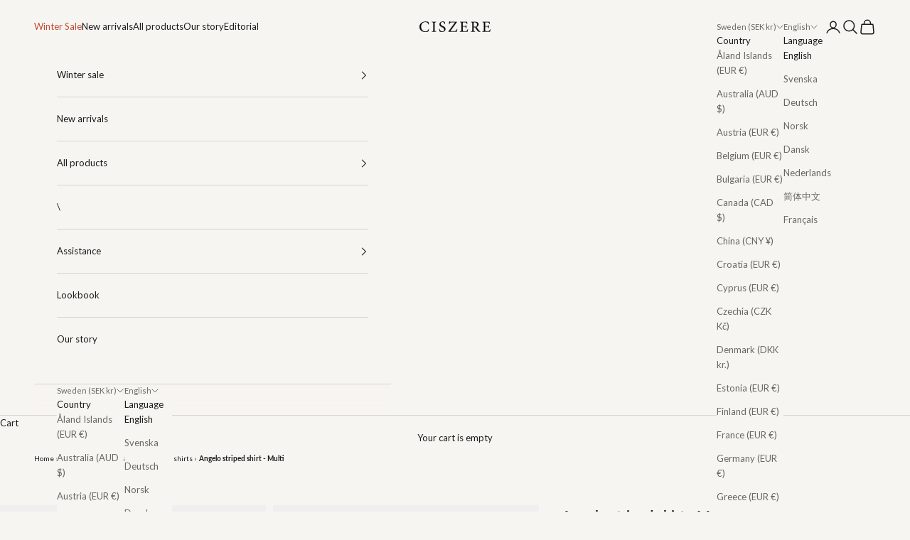

--- FILE ---
content_type: text/html; charset=utf-8
request_url: https://ciszere.com/products/angelo-striped-shirt-multi
body_size: 118929
content:
<!doctype html>

<html lang="en" dir="ltr">
  <head>
    <meta charset="utf-8">
    <meta name="viewport" content="width=device-width, initial-scale=1.0, height=device-height, minimum-scale=1.0, maximum-scale=5.0">

    <title>Angelo striped shirt - Multi</title><meta name="description" content="The Angelo striped shirt boasts an elegant style with a relaxed fit, featuring flexible buttons and a left chest pocket."><link rel="canonical" href="https://ciszere.com/products/angelo-striped-shirt-multi"><link rel="shortcut icon" href="//ciszere.com/cdn/shop/files/C_Beige_favicon.png?v=1706536269&width=96">
      <link rel="apple-touch-icon" href="//ciszere.com/cdn/shop/files/C_Beige_favicon.png?v=1706536269&width=180"><link rel="preconnect" href="https://fonts.shopifycdn.com" crossorigin><link rel="preload" href="//ciszere.com/cdn/fonts/lato/lato_n5.b2fec044fbe05725e71d90882e5f3b21dae2efbd.woff2" as="font" type="font/woff2" crossorigin><link rel="preload" href="//ciszere.com/cdn/fonts/lato/lato_n4.c3b93d431f0091c8be23185e15c9d1fee1e971c5.woff2" as="font" type="font/woff2" crossorigin><meta property="og:type" content="product">
  <meta property="og:title" content="Angelo striped shirt - Multi">
  <meta property="product:price:amount" content="650">
  <meta property="product:price:currency" content="SEK">
  <meta property="product:availability" content="in stock"><meta property="og:image" content="http://ciszere.com/cdn/shop/files/IMG_6214kopiera.webp?v=1710254440&width=2048">
  <meta property="og:image:secure_url" content="https://ciszere.com/cdn/shop/files/IMG_6214kopiera.webp?v=1710254440&width=2048">
  <meta property="og:image:width" content="1800">
  <meta property="og:image:height" content="2600"><meta property="og:description" content="The Angelo striped shirt boasts an elegant style with a relaxed fit, featuring flexible buttons and a left chest pocket."><meta property="og:url" content="https://ciszere.com/products/angelo-striped-shirt-multi">
<meta property="og:site_name" content="Ciszere"><meta name="twitter:card" content="summary"><meta name="twitter:title" content="Angelo striped shirt - Multi">
  <meta name="twitter:description" content="The Angelo striped shirt boasts an elegant style with a relaxed fit, featuring flexible buttons and a left chest pocket."><meta name="twitter:image" content="https://ciszere.com/cdn/shop/files/IMG_6214kopiera.webp?crop=center&height=1200&v=1710254440&width=1200">
  <meta name="twitter:image:alt" content="Angelo Striped Shirt - Multi"><script async crossorigin fetchpriority="high" src="/cdn/shopifycloud/importmap-polyfill/es-modules-shim.2.4.0.js"></script>
<script type="application/ld+json">{"@context":"http:\/\/schema.org\/","@id":"\/products\/angelo-striped-shirt-multi#product","@type":"ProductGroup","brand":{"@type":"Brand","name":"Ciszere"},"category":"Shirts","description":"The Angelo striped shirt boasts an elegant style with a relaxed fit, featuring flexible buttons and a left chest pocket.","hasVariant":[{"@id":"\/products\/angelo-striped-shirt-multi?variant=47909818892625#variant","@type":"Product","gtin":"7333260019370","image":"https:\/\/ciszere.com\/cdn\/shop\/files\/IMG_6214kopiera.webp?v=1710254440\u0026width=1920","name":"Angelo striped shirt - Multi - S","offers":{"@id":"\/products\/angelo-striped-shirt-multi?variant=47909818892625#offer","@type":"Offer","availability":"http:\/\/schema.org\/InStock","price":"649.50","priceCurrency":"SEK","url":"https:\/\/ciszere.com\/products\/angelo-striped-shirt-multi?variant=47909818892625"},"sku":"20057-128-03"},{"@id":"\/products\/angelo-striped-shirt-multi?variant=47909818925393#variant","@type":"Product","gtin":"7333260019387","image":"https:\/\/ciszere.com\/cdn\/shop\/files\/IMG_6214kopiera.webp?v=1710254440\u0026width=1920","name":"Angelo striped shirt - Multi - M","offers":{"@id":"\/products\/angelo-striped-shirt-multi?variant=47909818925393#offer","@type":"Offer","availability":"http:\/\/schema.org\/InStock","price":"649.50","priceCurrency":"SEK","url":"https:\/\/ciszere.com\/products\/angelo-striped-shirt-multi?variant=47909818925393"},"sku":"20057-128-04"},{"@id":"\/products\/angelo-striped-shirt-multi?variant=47909818958161#variant","@type":"Product","gtin":"7333260019394","image":"https:\/\/ciszere.com\/cdn\/shop\/files\/IMG_6214kopiera.webp?v=1710254440\u0026width=1920","name":"Angelo striped shirt - Multi - L","offers":{"@id":"\/products\/angelo-striped-shirt-multi?variant=47909818958161#offer","@type":"Offer","availability":"http:\/\/schema.org\/InStock","price":"649.50","priceCurrency":"SEK","url":"https:\/\/ciszere.com\/products\/angelo-striped-shirt-multi?variant=47909818958161"},"sku":"20057-128-05"},{"@id":"\/products\/angelo-striped-shirt-multi?variant=47909818990929#variant","@type":"Product","gtin":"7333260019400","image":"https:\/\/ciszere.com\/cdn\/shop\/files\/IMG_6214kopiera.webp?v=1710254440\u0026width=1920","name":"Angelo striped shirt - Multi - XL","offers":{"@id":"\/products\/angelo-striped-shirt-multi?variant=47909818990929#offer","@type":"Offer","availability":"http:\/\/schema.org\/InStock","price":"649.50","priceCurrency":"SEK","url":"https:\/\/ciszere.com\/products\/angelo-striped-shirt-multi?variant=47909818990929"},"sku":"20057-128-06"},{"@id":"\/products\/angelo-striped-shirt-multi?variant=47909819023697#variant","@type":"Product","gtin":"7333260019417","image":"https:\/\/ciszere.com\/cdn\/shop\/files\/IMG_6214kopiera.webp?v=1710254440\u0026width=1920","name":"Angelo striped shirt - Multi - XXL","offers":{"@id":"\/products\/angelo-striped-shirt-multi?variant=47909819023697#offer","@type":"Offer","availability":"http:\/\/schema.org\/InStock","price":"649.50","priceCurrency":"SEK","url":"https:\/\/ciszere.com\/products\/angelo-striped-shirt-multi?variant=47909819023697"},"sku":"20057-128-07"}],"name":"Angelo striped shirt - Multi","productGroupID":"8922198704465","url":"https:\/\/ciszere.com\/products\/angelo-striped-shirt-multi"}</script><script type="application/ld+json">
  {
    "@context": "https://schema.org",
    "@type": "BreadcrumbList",
    "itemListElement": [{
        "@type": "ListItem",
        "position": 1,
        "name": "Home",
        "item": "https://ciszere.com"
      },{
            "@type": "ListItem",
            "position": 2,
            "name": "Angelo striped shirt - Multi",
            "item": "https://ciszere.com/products/angelo-striped-shirt-multi"
          }]
  }
</script><style>/* Typography (heading) */
  @font-face {
  font-family: Lato;
  font-weight: 500;
  font-style: normal;
  font-display: fallback;
  src: url("//ciszere.com/cdn/fonts/lato/lato_n5.b2fec044fbe05725e71d90882e5f3b21dae2efbd.woff2") format("woff2"),
       url("//ciszere.com/cdn/fonts/lato/lato_n5.f25a9a5c73ff9372e69074488f99e8ac702b5447.woff") format("woff");
}

@font-face {
  font-family: Lato;
  font-weight: 500;
  font-style: italic;
  font-display: fallback;
  src: url("//ciszere.com/cdn/fonts/lato/lato_i5.9501f9e8a9e09e142687495e156dec167f6a3ea3.woff2") format("woff2"),
       url("//ciszere.com/cdn/fonts/lato/lato_i5.eca6cbf1aa9c70cc6dbfed0353a2f57e5065c864.woff") format("woff");
}

/* Typography (body) */
  @font-face {
  font-family: Lato;
  font-weight: 400;
  font-style: normal;
  font-display: fallback;
  src: url("//ciszere.com/cdn/fonts/lato/lato_n4.c3b93d431f0091c8be23185e15c9d1fee1e971c5.woff2") format("woff2"),
       url("//ciszere.com/cdn/fonts/lato/lato_n4.d5c00c781efb195594fd2fd4ad04f7882949e327.woff") format("woff");
}

@font-face {
  font-family: Lato;
  font-weight: 400;
  font-style: italic;
  font-display: fallback;
  src: url("//ciszere.com/cdn/fonts/lato/lato_i4.09c847adc47c2fefc3368f2e241a3712168bc4b6.woff2") format("woff2"),
       url("//ciszere.com/cdn/fonts/lato/lato_i4.3c7d9eb6c1b0a2bf62d892c3ee4582b016d0f30c.woff") format("woff");
}

@font-face {
  font-family: Lato;
  font-weight: 700;
  font-style: normal;
  font-display: fallback;
  src: url("//ciszere.com/cdn/fonts/lato/lato_n7.900f219bc7337bc57a7a2151983f0a4a4d9d5dcf.woff2") format("woff2"),
       url("//ciszere.com/cdn/fonts/lato/lato_n7.a55c60751adcc35be7c4f8a0313f9698598612ee.woff") format("woff");
}

@font-face {
  font-family: Lato;
  font-weight: 700;
  font-style: italic;
  font-display: fallback;
  src: url("//ciszere.com/cdn/fonts/lato/lato_i7.16ba75868b37083a879b8dd9f2be44e067dfbf92.woff2") format("woff2"),
       url("//ciszere.com/cdn/fonts/lato/lato_i7.4c07c2b3b7e64ab516aa2f2081d2bb0366b9dce8.woff") format("woff");
}

:root {
    /* Container */
    --container-max-width: 100%;
    --container-xxs-max-width: 27.5rem; /* 440px */
    --container-xs-max-width: 42.5rem; /* 680px */
    --container-sm-max-width: 61.25rem; /* 980px */
    --container-md-max-width: 71.875rem; /* 1150px */
    --container-lg-max-width: 78.75rem; /* 1260px */
    --container-xl-max-width: 85rem; /* 1360px */
    --container-gutter: 1.25rem;

    --section-vertical-spacing: 2rem;
    --section-vertical-spacing-tight:2rem;

    --section-stack-gap:1.5rem;
    --section-stack-gap-tight:1.5rem;

    /* Form settings */
    --form-gap: 1.25rem; /* Gap between fieldset and submit button */
    --fieldset-gap: 1rem; /* Gap between each form input within a fieldset */
    --form-control-gap: 0.625rem; /* Gap between input and label (ignored for floating label) */
    --checkbox-control-gap: 0.75rem; /* Horizontal gap between checkbox and its associated label */
    --input-padding-block: 0.65rem; /* Vertical padding for input, textarea and native select */
    --input-padding-inline: 0.8rem; /* Horizontal padding for input, textarea and native select */
    --checkbox-size: 0.875rem; /* Size (width and height) for checkbox */

    /* Other sizes */
    --sticky-area-height: calc(var(--announcement-bar-is-sticky, 0) * var(--announcement-bar-height, 0px) + var(--header-is-sticky, 0) * var(--header-is-visible, 1) * var(--header-height, 0px));

    /* RTL support */
    --transform-logical-flip: 1;
    --transform-origin-start: left;
    --transform-origin-end: right;

    /**
     * ---------------------------------------------------------------------
     * TYPOGRAPHY
     * ---------------------------------------------------------------------
     */

    /* Font properties */
    --heading-font-family: Lato, sans-serif;
    --heading-font-weight: 500;
    --heading-font-style: normal;
    --heading-text-transform: normal;
    --heading-letter-spacing: 0.0em;
    --text-font-family: Lato, sans-serif;
    --text-font-weight: 400;
    --text-font-style: normal;
    --text-letter-spacing: 0.0em;
    --button-font: var(--text-font-style) var(--text-font-weight) var(--text-sm) / 1.65 var(--text-font-family);
    --button-text-transform: normal;
    --button-letter-spacing: 0.0em;

    /* Font sizes */--text-heading-size-factor: 1.2;
    --text-h1: max(0.6875rem, clamp(1.375rem, 1.146341463414634rem + 0.975609756097561vw, 2rem) * var(--text-heading-size-factor));
    --text-h2: max(0.6875rem, clamp(1.25rem, 1.0670731707317074rem + 0.7804878048780488vw, 1.75rem) * var(--text-heading-size-factor));
    --text-h3: max(0.6875rem, clamp(1.125rem, 1.0335365853658536rem + 0.3902439024390244vw, 1.375rem) * var(--text-heading-size-factor));
    --text-h4: max(0.6875rem, clamp(1rem, 0.9542682926829268rem + 0.1951219512195122vw, 1.125rem) * var(--text-heading-size-factor));
    --text-h5: calc(0.875rem * var(--text-heading-size-factor));
    --text-h6: calc(0.75rem * var(--text-heading-size-factor));

    --text-xs: 0.75rem;
    --text-sm: 0.8125rem;
    --text-base: 0.875rem;
    --text-lg: 1.0rem;
    --text-xl: 1.0625rem;

    /* Rounded variables (used for border radius) */
    --rounded-full: 9999px;
    --button-border-radius: 0.0rem;
    --input-border-radius: 0.0rem;

    /* Box shadow */
    --shadow-sm: 0 2px 8px rgb(0 0 0 / 0.05);
    --shadow: 0 5px 15px rgb(0 0 0 / 0.05);
    --shadow-md: 0 5px 30px rgb(0 0 0 / 0.05);
    --shadow-block: px px px rgb(var(--text-primary) / 0.0);

    /**
     * ---------------------------------------------------------------------
     * OTHER
     * ---------------------------------------------------------------------
     */

    --checkmark-svg-url: url(//ciszere.com/cdn/shop/t/12/assets/checkmark.svg?v=77552481021870063511759915029);
    --cursor-zoom-in-svg-url: url(//ciszere.com/cdn/shop/t/12/assets/cursor-zoom-in.svg?v=61633944925713277261759915029);
  }

  [dir="rtl"]:root {
    /* RTL support */
    --transform-logical-flip: -1;
    --transform-origin-start: right;
    --transform-origin-end: left;
  }

  @media screen and (min-width: 700px) {
    :root {
      /* Typography (font size) */
      --text-xs: 0.6875rem;
      --text-sm: 0.75rem;
      --text-base: 0.8125rem;
      --text-lg: 0.9375rem;
      --text-xl: 1.1875rem;

      /* Spacing settings */
      --container-gutter: 2rem;
    }
  }

  @media screen and (min-width: 1000px) {
    :root {
      /* Spacing settings */
      --container-gutter: 3rem;

      --section-vertical-spacing: 3rem;
      --section-vertical-spacing-tight: 3rem;

      --section-stack-gap:2.25rem;
      --section-stack-gap-tight:2.25rem;
    }
  }:root {/* Overlay used for modal */
    --page-overlay: 0 0 0 / 0.4;

    /* We use the first scheme background as default */
    --page-background: ;

    /* Product colors */
    --on-sale-text: 0 0 0;
    --on-sale-badge-background: 0 0 0;
    --on-sale-badge-text: 255 255 255;
    --sold-out-badge-background: 239 239 239;
    --sold-out-badge-text: 0 0 0 / 0.65;
    --custom-badge-background: 239 239 239;
    --custom-badge-text: 0 0 0 / 0.65;
    --star-color: 210 197 178;

    /* Status colors */
    --success-background: 220 227 216;
    --success-text: 89 120 71;
    --warning-background: 251 246 239;
    --warning-text: 224 181 122;
    --error-background: 241 220 220;
    --error-text: 195 111 111;
  }.color-scheme--scheme-1 {
      /* Color settings */--accent: 28 28 28;
      --text-color: 28 28 28;
      --background: 239 239 239 / 1.0;
      --background-without-opacity: 239 239 239;
      --background-gradient: ;--border-color: 207 207 207;/* Button colors */
      --button-background: 28 28 28;
      --button-text-color: 255 255 255;

      /* Circled buttons */
      --circle-button-background: 255 255 255;
      --circle-button-text-color: 28 28 28;
    }.shopify-section:has(.section-spacing.color-scheme--bg-609ecfcfee2f667ac6c12366fc6ece56) + .shopify-section:has(.section-spacing.color-scheme--bg-609ecfcfee2f667ac6c12366fc6ece56:not(.bordered-section)) .section-spacing {
      padding-block-start: 0;
    }.color-scheme--scheme-2 {
      /* Color settings */--accent: 89 120 71;
      --text-color: 28 28 28;
      --background: 255 255 255 / 1.0;
      --background-without-opacity: 255 255 255;
      --background-gradient: ;--border-color: 221 221 221;/* Button colors */
      --button-background: 89 120 71;
      --button-text-color: 255 255 255;

      /* Circled buttons */
      --circle-button-background: 255 255 255;
      --circle-button-text-color: 28 28 28;
    }.shopify-section:has(.section-spacing.color-scheme--bg-54922f2e920ba8346f6dc0fba343d673) + .shopify-section:has(.section-spacing.color-scheme--bg-54922f2e920ba8346f6dc0fba343d673:not(.bordered-section)) .section-spacing {
      padding-block-start: 0;
    }.color-scheme--scheme-3 {
      /* Color settings */--accent: 255 255 255;
      --text-color: 255 255 255;
      --background: 28 28 28 / 1.0;
      --background-without-opacity: 28 28 28;
      --background-gradient: ;--border-color: 62 62 62;/* Button colors */
      --button-background: 255 255 255;
      --button-text-color: 28 28 28;

      /* Circled buttons */
      --circle-button-background: 255 255 255;
      --circle-button-text-color: 28 28 28;
    }.shopify-section:has(.section-spacing.color-scheme--bg-c1f8cb21047e4797e94d0969dc5d1e44) + .shopify-section:has(.section-spacing.color-scheme--bg-c1f8cb21047e4797e94d0969dc5d1e44:not(.bordered-section)) .section-spacing {
      padding-block-start: 0;
    }.color-scheme--scheme-4 {
      /* Color settings */--accent: 255 255 255;
      --text-color: 255 255 255;
      --background: 0 0 0 / 0.0;
      --background-without-opacity: 0 0 0;
      --background-gradient: ;--border-color: 255 255 255;/* Button colors */
      --button-background: 255 255 255;
      --button-text-color: 28 28 28;

      /* Circled buttons */
      --circle-button-background: 255 255 255;
      --circle-button-text-color: 28 28 28;
    }.shopify-section:has(.section-spacing.color-scheme--bg-3671eee015764974ee0aef1536023e0f) + .shopify-section:has(.section-spacing.color-scheme--bg-3671eee015764974ee0aef1536023e0f:not(.bordered-section)) .section-spacing {
      padding-block-start: 0;
    }.color-scheme--scheme-e13f0c3f-751f-4f61-8608-3510e0fdf644 {
      /* Color settings */--accent: 28 28 28;
      --text-color: 255 255 255;
      --background: 10 31 48 / 1.0;
      --background-without-opacity: 10 31 48;
      --background-gradient: linear-gradient(89deg, rgba(0, 0, 0, 1) 40%, rgba(22, 60, 91, 1) 51%, rgba(2, 0, 0, 1) 63%);--border-color: 255 255 255 / 0.15;/* Button colors */
      --button-background: 28 28 28;
      --button-text-color: 255 255 255;

      /* Circled buttons */
      --circle-button-background: 255 255 255;
      --circle-button-text-color: 28 28 28;
    }.shopify-section:has(.section-spacing.color-scheme--bg-8da75fedf7a85755801069fa11bd1fa9) + .shopify-section:has(.section-spacing.color-scheme--bg-8da75fedf7a85755801069fa11bd1fa9:not(.bordered-section)) .section-spacing {
      padding-block-start: 0;
    }.color-scheme--scheme-d9fbd48b-9339-4771-beb0-37de7aa30f5e {
      /* Color settings */--accent: 28 28 28;
      --text-color: 28 28 28;
      --background: 247 245 241 / 1.0;
      --background-without-opacity: 247 245 241;
      --background-gradient: ;--border-color: 214 212 209;/* Button colors */
      --button-background: 28 28 28;
      --button-text-color: 255 255 255;

      /* Circled buttons */
      --circle-button-background: 255 255 255;
      --circle-button-text-color: 28 28 28;
    }.shopify-section:has(.section-spacing.color-scheme--bg-1e4435eb209b465228b480959d415892) + .shopify-section:has(.section-spacing.color-scheme--bg-1e4435eb209b465228b480959d415892:not(.bordered-section)) .section-spacing {
      padding-block-start: 0;
    }.color-scheme--scheme-2ec90f18-2a13-4ec7-ac65-9894f1e8a5d7 {
      /* Color settings */--accent: 28 28 28;
      --text-color: 28 28 28;
      --background: 242 233 217 / 1.0;
      --background-without-opacity: 242 233 217;
      --background-gradient: ;--border-color: 210 202 189;/* Button colors */
      --button-background: 28 28 28;
      --button-text-color: 255 255 255;

      /* Circled buttons */
      --circle-button-background: 255 255 255;
      --circle-button-text-color: 28 28 28;
    }.shopify-section:has(.section-spacing.color-scheme--bg-e3a974331f5a24dc2cd31f1ef223dae4) + .shopify-section:has(.section-spacing.color-scheme--bg-e3a974331f5a24dc2cd31f1ef223dae4:not(.bordered-section)) .section-spacing {
      padding-block-start: 0;
    }.color-scheme--scheme-76451f5f-e5e2-4327-a187-5ac270fe2312 {
      /* Color settings */--accent: 255 255 255;
      --text-color: 255 255 255;
      --background: 224 181 122 / 1.0;
      --background-without-opacity: 224 181 122;
      --background-gradient: ;--border-color: 229 192 142;/* Button colors */
      --button-background: 255 255 255;
      --button-text-color: 255 255 255;

      /* Circled buttons */
      --circle-button-background: 255 255 255;
      --circle-button-text-color: 255 255 255;
    }.shopify-section:has(.section-spacing.color-scheme--bg-bcfd9fb56f8285846e5ab0d42225b7f8) + .shopify-section:has(.section-spacing.color-scheme--bg-bcfd9fb56f8285846e5ab0d42225b7f8:not(.bordered-section)) .section-spacing {
      padding-block-start: 0;
    }.color-scheme--dialog {
      /* Color settings */--accent: 28 28 28;
      --text-color: 28 28 28;
      --background: 247 245 241 / 1.0;
      --background-without-opacity: 247 245 241;
      --background-gradient: ;--border-color: 214 212 209;/* Button colors */
      --button-background: 28 28 28;
      --button-text-color: 255 255 255;

      /* Circled buttons */
      --circle-button-background: 255 255 255;
      --circle-button-text-color: 28 28 28;
    }
</style><script>
  // This allows to expose several variables to the global scope, to be used in scripts
  window.themeVariables = {
    settings: {
      showPageTransition: null,
      pageType: "product",
      moneyFormat: "{{amount_no_decimals}} kr",
      moneyWithCurrencyFormat: "{{amount_no_decimals}} SEK",
      currencyCodeEnabled: true,
      cartType: "drawer",
      staggerMenuApparition: false
    },

    strings: {
      addedToCart: "Added to your cart!",
      closeGallery: "Close gallery",
      zoomGallery: "Zoom picture",
      errorGallery: "Image cannot be loaded",
      shippingEstimatorNoResults: "Sorry, we do not ship to your address.",
      shippingEstimatorOneResult: "There is one shipping rate for your address:",
      shippingEstimatorMultipleResults: "There are several shipping rates for your address:",
      shippingEstimatorError: "One or more error occurred while retrieving shipping rates:",
      next: "Next",
      previous: "Previous"
    },

    mediaQueries: {
      'sm': 'screen and (min-width: 700px)',
      'md': 'screen and (min-width: 1000px)',
      'lg': 'screen and (min-width: 1150px)',
      'xl': 'screen and (min-width: 1400px)',
      '2xl': 'screen and (min-width: 1600px)',
      'sm-max': 'screen and (max-width: 699px)',
      'md-max': 'screen and (max-width: 999px)',
      'lg-max': 'screen and (max-width: 1149px)',
      'xl-max': 'screen and (max-width: 1399px)',
      '2xl-max': 'screen and (max-width: 1599px)',
      'motion-safe': '(prefers-reduced-motion: no-preference)',
      'motion-reduce': '(prefers-reduced-motion: reduce)',
      'supports-hover': 'screen and (pointer: fine)',
      'supports-touch': 'screen and (hover: none)'
    }
  };</script><script type="importmap">{
        "imports": {
          "vendor": "//ciszere.com/cdn/shop/t/12/assets/vendor.min.js?v=118757129943152772801754644321",
          "theme": "//ciszere.com/cdn/shop/t/12/assets/theme.js?v=120831487839789910711754644321",
          "photoswipe": "//ciszere.com/cdn/shop/t/12/assets/photoswipe.min.js?v=13374349288281597431754644321"
        }
      }
    </script>

    <script type="module" src="//ciszere.com/cdn/shop/t/12/assets/vendor.min.js?v=118757129943152772801754644321"></script>
    <script type="module" src="//ciszere.com/cdn/shop/t/12/assets/theme.js?v=120831487839789910711754644321"></script>

    <script>window.performance && window.performance.mark && window.performance.mark('shopify.content_for_header.start');</script><meta name="google-site-verification" content="Su6eoOUMIFtSC_rS4tqNgSfBwGKjl4YBvKm_sohjtQY">
<meta name="facebook-domain-verification" content="4ftk1nzbxxvxzof28ttsm85tbmwbhg">
<meta id="shopify-digital-wallet" name="shopify-digital-wallet" content="/77604946257/digital_wallets/dialog">
<meta name="shopify-checkout-api-token" content="1df73ac2bd1e85f259ba436592becd2f">
<meta id="in-context-paypal-metadata" data-shop-id="77604946257" data-venmo-supported="false" data-environment="production" data-locale="en_US" data-paypal-v4="true" data-currency="SEK">
<link rel="alternate" hreflang="x-default" href="https://ciszere.com/products/angelo-striped-shirt-multi">
<link rel="alternate" hreflang="en" href="https://ciszere.com/products/angelo-striped-shirt-multi">
<link rel="alternate" hreflang="sv" href="https://ciszere.com/sv/products/angelo-randig-skjorta-multi">
<link rel="alternate" hreflang="de" href="https://ciszere.com/de/products/angelo-striped-shirt-multi">
<link rel="alternate" hreflang="no" href="https://ciszere.com/no/products/angelo-striped-shirt-multi">
<link rel="alternate" hreflang="da" href="https://ciszere.com/da/products/angelo-striped-shirt-multi">
<link rel="alternate" hreflang="nl" href="https://ciszere.com/nl/products/angelo-striped-shirt-multi">
<link rel="alternate" hreflang="zh-Hans" href="https://ciszere.com/zh/products/angelo-striped-shirt-multi">
<link rel="alternate" hreflang="fr" href="https://ciszere.com/fr/products/angelo-striped-shirt-multi">
<link rel="alternate" hreflang="zh-Hans-BE" href="https://ciszere.com/zh/products/angelo-striped-shirt-multi">
<link rel="alternate" hreflang="zh-Hans-AE" href="https://ciszere.com/zh/products/angelo-striped-shirt-multi">
<link rel="alternate" hreflang="zh-Hans-AT" href="https://ciszere.com/zh/products/angelo-striped-shirt-multi">
<link rel="alternate" hreflang="zh-Hans-AU" href="https://ciszere.com/zh/products/angelo-striped-shirt-multi">
<link rel="alternate" hreflang="zh-Hans-AX" href="https://ciszere.com/zh/products/angelo-striped-shirt-multi">
<link rel="alternate" hreflang="zh-Hans-BG" href="https://ciszere.com/zh/products/angelo-striped-shirt-multi">
<link rel="alternate" hreflang="zh-Hans-CA" href="https://ciszere.com/zh/products/angelo-striped-shirt-multi">
<link rel="alternate" hreflang="zh-Hans-CH" href="https://ciszere.com/zh/products/angelo-striped-shirt-multi">
<link rel="alternate" hreflang="zh-Hans-CN" href="https://ciszere.com/zh/products/angelo-striped-shirt-multi">
<link rel="alternate" hreflang="zh-Hans-CY" href="https://ciszere.com/zh/products/angelo-striped-shirt-multi">
<link rel="alternate" hreflang="zh-Hans-CZ" href="https://ciszere.com/zh/products/angelo-striped-shirt-multi">
<link rel="alternate" hreflang="zh-Hans-DE" href="https://ciszere.com/zh/products/angelo-striped-shirt-multi">
<link rel="alternate" hreflang="zh-Hans-DK" href="https://ciszere.com/zh/products/angelo-striped-shirt-multi">
<link rel="alternate" hreflang="zh-Hans-EE" href="https://ciszere.com/zh/products/angelo-striped-shirt-multi">
<link rel="alternate" hreflang="zh-Hans-ES" href="https://ciszere.com/zh/products/angelo-striped-shirt-multi">
<link rel="alternate" hreflang="zh-Hans-FI" href="https://ciszere.com/zh/products/angelo-striped-shirt-multi">
<link rel="alternate" hreflang="zh-Hans-FR" href="https://ciszere.com/zh/products/angelo-striped-shirt-multi">
<link rel="alternate" hreflang="zh-Hans-GB" href="https://ciszere.com/zh/products/angelo-striped-shirt-multi">
<link rel="alternate" hreflang="zh-Hans-GR" href="https://ciszere.com/zh/products/angelo-striped-shirt-multi">
<link rel="alternate" hreflang="zh-Hans-HK" href="https://ciszere.com/zh/products/angelo-striped-shirt-multi">
<link rel="alternate" hreflang="zh-Hans-HR" href="https://ciszere.com/zh/products/angelo-striped-shirt-multi">
<link rel="alternate" hreflang="zh-Hans-HU" href="https://ciszere.com/zh/products/angelo-striped-shirt-multi">
<link rel="alternate" hreflang="zh-Hans-IE" href="https://ciszere.com/zh/products/angelo-striped-shirt-multi">
<link rel="alternate" hreflang="zh-Hans-IL" href="https://ciszere.com/zh/products/angelo-striped-shirt-multi">
<link rel="alternate" hreflang="zh-Hans-IS" href="https://ciszere.com/zh/products/angelo-striped-shirt-multi">
<link rel="alternate" hreflang="zh-Hans-IT" href="https://ciszere.com/zh/products/angelo-striped-shirt-multi">
<link rel="alternate" hreflang="zh-Hans-JP" href="https://ciszere.com/zh/products/angelo-striped-shirt-multi">
<link rel="alternate" hreflang="zh-Hans-KR" href="https://ciszere.com/zh/products/angelo-striped-shirt-multi">
<link rel="alternate" hreflang="zh-Hans-LT" href="https://ciszere.com/zh/products/angelo-striped-shirt-multi">
<link rel="alternate" hreflang="zh-Hans-LU" href="https://ciszere.com/zh/products/angelo-striped-shirt-multi">
<link rel="alternate" hreflang="zh-Hans-LV" href="https://ciszere.com/zh/products/angelo-striped-shirt-multi">
<link rel="alternate" hreflang="zh-Hans-MC" href="https://ciszere.com/zh/products/angelo-striped-shirt-multi">
<link rel="alternate" hreflang="zh-Hans-MT" href="https://ciszere.com/zh/products/angelo-striped-shirt-multi">
<link rel="alternate" hreflang="zh-Hans-MY" href="https://ciszere.com/zh/products/angelo-striped-shirt-multi">
<link rel="alternate" hreflang="zh-Hans-NL" href="https://ciszere.com/zh/products/angelo-striped-shirt-multi">
<link rel="alternate" hreflang="zh-Hans-NO" href="https://ciszere.com/zh/products/angelo-striped-shirt-multi">
<link rel="alternate" hreflang="zh-Hans-NZ" href="https://ciszere.com/zh/products/angelo-striped-shirt-multi">
<link rel="alternate" hreflang="zh-Hans-PL" href="https://ciszere.com/zh/products/angelo-striped-shirt-multi">
<link rel="alternate" hreflang="zh-Hans-PT" href="https://ciszere.com/zh/products/angelo-striped-shirt-multi">
<link rel="alternate" hreflang="zh-Hans-RO" href="https://ciszere.com/zh/products/angelo-striped-shirt-multi">
<link rel="alternate" hreflang="zh-Hans-SE" href="https://ciszere.com/zh/products/angelo-striped-shirt-multi">
<link rel="alternate" hreflang="zh-Hans-SG" href="https://ciszere.com/zh/products/angelo-striped-shirt-multi">
<link rel="alternate" hreflang="zh-Hans-SI" href="https://ciszere.com/zh/products/angelo-striped-shirt-multi">
<link rel="alternate" hreflang="zh-Hans-SK" href="https://ciszere.com/zh/products/angelo-striped-shirt-multi">
<link rel="alternate" hreflang="zh-Hans-US" href="https://ciszere.com/zh/products/angelo-striped-shirt-multi">
<link rel="alternate" type="application/json+oembed" href="https://ciszere.com/products/angelo-striped-shirt-multi.oembed">
<script async="async" src="/checkouts/internal/preloads.js?locale=en-SE"></script>
<link rel="preconnect" href="https://shop.app" crossorigin="anonymous">
<script async="async" src="https://shop.app/checkouts/internal/preloads.js?locale=en-SE&shop_id=77604946257" crossorigin="anonymous"></script>
<script id="apple-pay-shop-capabilities" type="application/json">{"shopId":77604946257,"countryCode":"SE","currencyCode":"SEK","merchantCapabilities":["supports3DS"],"merchantId":"gid:\/\/shopify\/Shop\/77604946257","merchantName":"Ciszere","requiredBillingContactFields":["postalAddress","email","phone"],"requiredShippingContactFields":["postalAddress","email","phone"],"shippingType":"shipping","supportedNetworks":["visa","maestro","masterCard","amex"],"total":{"type":"pending","label":"Ciszere","amount":"1.00"},"shopifyPaymentsEnabled":true,"supportsSubscriptions":true}</script>
<script id="shopify-features" type="application/json">{"accessToken":"1df73ac2bd1e85f259ba436592becd2f","betas":["rich-media-storefront-analytics"],"domain":"ciszere.com","predictiveSearch":true,"shopId":77604946257,"locale":"en"}</script>
<script>var Shopify = Shopify || {};
Shopify.shop = "1786b4.myshopify.com";
Shopify.locale = "en";
Shopify.currency = {"active":"SEK","rate":"1.0"};
Shopify.country = "SE";
Shopify.theme = {"name":"Live theme: Prestige 8\/8-25","id":184378130769,"schema_name":"Prestige","schema_version":"10.9.2","theme_store_id":855,"role":"main"};
Shopify.theme.handle = "null";
Shopify.theme.style = {"id":null,"handle":null};
Shopify.cdnHost = "ciszere.com/cdn";
Shopify.routes = Shopify.routes || {};
Shopify.routes.root = "/";</script>
<script type="module">!function(o){(o.Shopify=o.Shopify||{}).modules=!0}(window);</script>
<script>!function(o){function n(){var o=[];function n(){o.push(Array.prototype.slice.apply(arguments))}return n.q=o,n}var t=o.Shopify=o.Shopify||{};t.loadFeatures=n(),t.autoloadFeatures=n()}(window);</script>
<script>
  window.ShopifyPay = window.ShopifyPay || {};
  window.ShopifyPay.apiHost = "shop.app\/pay";
  window.ShopifyPay.redirectState = null;
</script>
<script id="shop-js-analytics" type="application/json">{"pageType":"product"}</script>
<script defer="defer" async type="module" src="//ciszere.com/cdn/shopifycloud/shop-js/modules/v2/client.init-shop-cart-sync_WVOgQShq.en.esm.js"></script>
<script defer="defer" async type="module" src="//ciszere.com/cdn/shopifycloud/shop-js/modules/v2/chunk.common_C_13GLB1.esm.js"></script>
<script defer="defer" async type="module" src="//ciszere.com/cdn/shopifycloud/shop-js/modules/v2/chunk.modal_CLfMGd0m.esm.js"></script>
<script type="module">
  await import("//ciszere.com/cdn/shopifycloud/shop-js/modules/v2/client.init-shop-cart-sync_WVOgQShq.en.esm.js");
await import("//ciszere.com/cdn/shopifycloud/shop-js/modules/v2/chunk.common_C_13GLB1.esm.js");
await import("//ciszere.com/cdn/shopifycloud/shop-js/modules/v2/chunk.modal_CLfMGd0m.esm.js");

  window.Shopify.SignInWithShop?.initShopCartSync?.({"fedCMEnabled":true,"windoidEnabled":true});

</script>
<script>
  window.Shopify = window.Shopify || {};
  if (!window.Shopify.featureAssets) window.Shopify.featureAssets = {};
  window.Shopify.featureAssets['shop-js'] = {"shop-cart-sync":["modules/v2/client.shop-cart-sync_DuR37GeY.en.esm.js","modules/v2/chunk.common_C_13GLB1.esm.js","modules/v2/chunk.modal_CLfMGd0m.esm.js"],"init-fed-cm":["modules/v2/client.init-fed-cm_BucUoe6W.en.esm.js","modules/v2/chunk.common_C_13GLB1.esm.js","modules/v2/chunk.modal_CLfMGd0m.esm.js"],"shop-toast-manager":["modules/v2/client.shop-toast-manager_B0JfrpKj.en.esm.js","modules/v2/chunk.common_C_13GLB1.esm.js","modules/v2/chunk.modal_CLfMGd0m.esm.js"],"init-shop-cart-sync":["modules/v2/client.init-shop-cart-sync_WVOgQShq.en.esm.js","modules/v2/chunk.common_C_13GLB1.esm.js","modules/v2/chunk.modal_CLfMGd0m.esm.js"],"shop-button":["modules/v2/client.shop-button_B_U3bv27.en.esm.js","modules/v2/chunk.common_C_13GLB1.esm.js","modules/v2/chunk.modal_CLfMGd0m.esm.js"],"init-windoid":["modules/v2/client.init-windoid_DuP9q_di.en.esm.js","modules/v2/chunk.common_C_13GLB1.esm.js","modules/v2/chunk.modal_CLfMGd0m.esm.js"],"shop-cash-offers":["modules/v2/client.shop-cash-offers_BmULhtno.en.esm.js","modules/v2/chunk.common_C_13GLB1.esm.js","modules/v2/chunk.modal_CLfMGd0m.esm.js"],"pay-button":["modules/v2/client.pay-button_CrPSEbOK.en.esm.js","modules/v2/chunk.common_C_13GLB1.esm.js","modules/v2/chunk.modal_CLfMGd0m.esm.js"],"init-customer-accounts":["modules/v2/client.init-customer-accounts_jNk9cPYQ.en.esm.js","modules/v2/client.shop-login-button_DJ5ldayH.en.esm.js","modules/v2/chunk.common_C_13GLB1.esm.js","modules/v2/chunk.modal_CLfMGd0m.esm.js"],"avatar":["modules/v2/client.avatar_BTnouDA3.en.esm.js"],"checkout-modal":["modules/v2/client.checkout-modal_pBPyh9w8.en.esm.js","modules/v2/chunk.common_C_13GLB1.esm.js","modules/v2/chunk.modal_CLfMGd0m.esm.js"],"init-shop-for-new-customer-accounts":["modules/v2/client.init-shop-for-new-customer-accounts_BUoCy7a5.en.esm.js","modules/v2/client.shop-login-button_DJ5ldayH.en.esm.js","modules/v2/chunk.common_C_13GLB1.esm.js","modules/v2/chunk.modal_CLfMGd0m.esm.js"],"init-customer-accounts-sign-up":["modules/v2/client.init-customer-accounts-sign-up_CnczCz9H.en.esm.js","modules/v2/client.shop-login-button_DJ5ldayH.en.esm.js","modules/v2/chunk.common_C_13GLB1.esm.js","modules/v2/chunk.modal_CLfMGd0m.esm.js"],"init-shop-email-lookup-coordinator":["modules/v2/client.init-shop-email-lookup-coordinator_CzjY5t9o.en.esm.js","modules/v2/chunk.common_C_13GLB1.esm.js","modules/v2/chunk.modal_CLfMGd0m.esm.js"],"shop-follow-button":["modules/v2/client.shop-follow-button_CsYC63q7.en.esm.js","modules/v2/chunk.common_C_13GLB1.esm.js","modules/v2/chunk.modal_CLfMGd0m.esm.js"],"shop-login-button":["modules/v2/client.shop-login-button_DJ5ldayH.en.esm.js","modules/v2/chunk.common_C_13GLB1.esm.js","modules/v2/chunk.modal_CLfMGd0m.esm.js"],"shop-login":["modules/v2/client.shop-login_B9ccPdmx.en.esm.js","modules/v2/chunk.common_C_13GLB1.esm.js","modules/v2/chunk.modal_CLfMGd0m.esm.js"],"lead-capture":["modules/v2/client.lead-capture_D0K_KgYb.en.esm.js","modules/v2/chunk.common_C_13GLB1.esm.js","modules/v2/chunk.modal_CLfMGd0m.esm.js"],"payment-terms":["modules/v2/client.payment-terms_BWmiNN46.en.esm.js","modules/v2/chunk.common_C_13GLB1.esm.js","modules/v2/chunk.modal_CLfMGd0m.esm.js"]};
</script>
<script id="__st">var __st={"a":77604946257,"offset":3600,"reqid":"a30cd4f6-f39d-4815-b410-54502d31ab26-1769645600","pageurl":"ciszere.com\/products\/angelo-striped-shirt-multi","u":"32f5bd68e61a","p":"product","rtyp":"product","rid":8922198704465};</script>
<script>window.ShopifyPaypalV4VisibilityTracking = true;</script>
<script id="captcha-bootstrap">!function(){'use strict';const t='contact',e='account',n='new_comment',o=[[t,t],['blogs',n],['comments',n],[t,'customer']],c=[[e,'customer_login'],[e,'guest_login'],[e,'recover_customer_password'],[e,'create_customer']],r=t=>t.map((([t,e])=>`form[action*='/${t}']:not([data-nocaptcha='true']) input[name='form_type'][value='${e}']`)).join(','),a=t=>()=>t?[...document.querySelectorAll(t)].map((t=>t.form)):[];function s(){const t=[...o],e=r(t);return a(e)}const i='password',u='form_key',d=['recaptcha-v3-token','g-recaptcha-response','h-captcha-response',i],f=()=>{try{return window.sessionStorage}catch{return}},m='__shopify_v',_=t=>t.elements[u];function p(t,e,n=!1){try{const o=window.sessionStorage,c=JSON.parse(o.getItem(e)),{data:r}=function(t){const{data:e,action:n}=t;return t[m]||n?{data:e,action:n}:{data:t,action:n}}(c);for(const[e,n]of Object.entries(r))t.elements[e]&&(t.elements[e].value=n);n&&o.removeItem(e)}catch(o){console.error('form repopulation failed',{error:o})}}const l='form_type',E='cptcha';function T(t){t.dataset[E]=!0}const w=window,h=w.document,L='Shopify',v='ce_forms',y='captcha';let A=!1;((t,e)=>{const n=(g='f06e6c50-85a8-45c8-87d0-21a2b65856fe',I='https://cdn.shopify.com/shopifycloud/storefront-forms-hcaptcha/ce_storefront_forms_captcha_hcaptcha.v1.5.2.iife.js',D={infoText:'Protected by hCaptcha',privacyText:'Privacy',termsText:'Terms'},(t,e,n)=>{const o=w[L][v],c=o.bindForm;if(c)return c(t,g,e,D).then(n);var r;o.q.push([[t,g,e,D],n]),r=I,A||(h.body.append(Object.assign(h.createElement('script'),{id:'captcha-provider',async:!0,src:r})),A=!0)});var g,I,D;w[L]=w[L]||{},w[L][v]=w[L][v]||{},w[L][v].q=[],w[L][y]=w[L][y]||{},w[L][y].protect=function(t,e){n(t,void 0,e),T(t)},Object.freeze(w[L][y]),function(t,e,n,w,h,L){const[v,y,A,g]=function(t,e,n){const i=e?o:[],u=t?c:[],d=[...i,...u],f=r(d),m=r(i),_=r(d.filter((([t,e])=>n.includes(e))));return[a(f),a(m),a(_),s()]}(w,h,L),I=t=>{const e=t.target;return e instanceof HTMLFormElement?e:e&&e.form},D=t=>v().includes(t);t.addEventListener('submit',(t=>{const e=I(t);if(!e)return;const n=D(e)&&!e.dataset.hcaptchaBound&&!e.dataset.recaptchaBound,o=_(e),c=g().includes(e)&&(!o||!o.value);(n||c)&&t.preventDefault(),c&&!n&&(function(t){try{if(!f())return;!function(t){const e=f();if(!e)return;const n=_(t);if(!n)return;const o=n.value;o&&e.removeItem(o)}(t);const e=Array.from(Array(32),(()=>Math.random().toString(36)[2])).join('');!function(t,e){_(t)||t.append(Object.assign(document.createElement('input'),{type:'hidden',name:u})),t.elements[u].value=e}(t,e),function(t,e){const n=f();if(!n)return;const o=[...t.querySelectorAll(`input[type='${i}']`)].map((({name:t})=>t)),c=[...d,...o],r={};for(const[a,s]of new FormData(t).entries())c.includes(a)||(r[a]=s);n.setItem(e,JSON.stringify({[m]:1,action:t.action,data:r}))}(t,e)}catch(e){console.error('failed to persist form',e)}}(e),e.submit())}));const S=(t,e)=>{t&&!t.dataset[E]&&(n(t,e.some((e=>e===t))),T(t))};for(const o of['focusin','change'])t.addEventListener(o,(t=>{const e=I(t);D(e)&&S(e,y())}));const B=e.get('form_key'),M=e.get(l),P=B&&M;t.addEventListener('DOMContentLoaded',(()=>{const t=y();if(P)for(const e of t)e.elements[l].value===M&&p(e,B);[...new Set([...A(),...v().filter((t=>'true'===t.dataset.shopifyCaptcha))])].forEach((e=>S(e,t)))}))}(h,new URLSearchParams(w.location.search),n,t,e,['guest_login'])})(!0,!0)}();</script>
<script integrity="sha256-4kQ18oKyAcykRKYeNunJcIwy7WH5gtpwJnB7kiuLZ1E=" data-source-attribution="shopify.loadfeatures" defer="defer" src="//ciszere.com/cdn/shopifycloud/storefront/assets/storefront/load_feature-a0a9edcb.js" crossorigin="anonymous"></script>
<script crossorigin="anonymous" defer="defer" src="//ciszere.com/cdn/shopifycloud/storefront/assets/shopify_pay/storefront-65b4c6d7.js?v=20250812"></script>
<script data-source-attribution="shopify.dynamic_checkout.dynamic.init">var Shopify=Shopify||{};Shopify.PaymentButton=Shopify.PaymentButton||{isStorefrontPortableWallets:!0,init:function(){window.Shopify.PaymentButton.init=function(){};var t=document.createElement("script");t.src="https://ciszere.com/cdn/shopifycloud/portable-wallets/latest/portable-wallets.en.js",t.type="module",document.head.appendChild(t)}};
</script>
<script data-source-attribution="shopify.dynamic_checkout.buyer_consent">
  function portableWalletsHideBuyerConsent(e){var t=document.getElementById("shopify-buyer-consent"),n=document.getElementById("shopify-subscription-policy-button");t&&n&&(t.classList.add("hidden"),t.setAttribute("aria-hidden","true"),n.removeEventListener("click",e))}function portableWalletsShowBuyerConsent(e){var t=document.getElementById("shopify-buyer-consent"),n=document.getElementById("shopify-subscription-policy-button");t&&n&&(t.classList.remove("hidden"),t.removeAttribute("aria-hidden"),n.addEventListener("click",e))}window.Shopify?.PaymentButton&&(window.Shopify.PaymentButton.hideBuyerConsent=portableWalletsHideBuyerConsent,window.Shopify.PaymentButton.showBuyerConsent=portableWalletsShowBuyerConsent);
</script>
<script data-source-attribution="shopify.dynamic_checkout.cart.bootstrap">document.addEventListener("DOMContentLoaded",(function(){function t(){return document.querySelector("shopify-accelerated-checkout-cart, shopify-accelerated-checkout")}if(t())Shopify.PaymentButton.init();else{new MutationObserver((function(e,n){t()&&(Shopify.PaymentButton.init(),n.disconnect())})).observe(document.body,{childList:!0,subtree:!0})}}));
</script>
<link id="shopify-accelerated-checkout-styles" rel="stylesheet" media="screen" href="https://ciszere.com/cdn/shopifycloud/portable-wallets/latest/accelerated-checkout-backwards-compat.css" crossorigin="anonymous">
<style id="shopify-accelerated-checkout-cart">
        #shopify-buyer-consent {
  margin-top: 1em;
  display: inline-block;
  width: 100%;
}

#shopify-buyer-consent.hidden {
  display: none;
}

#shopify-subscription-policy-button {
  background: none;
  border: none;
  padding: 0;
  text-decoration: underline;
  font-size: inherit;
  cursor: pointer;
}

#shopify-subscription-policy-button::before {
  box-shadow: none;
}

      </style>

<script>window.performance && window.performance.mark && window.performance.mark('shopify.content_for_header.end');</script>
<link href="//ciszere.com/cdn/shop/t/12/assets/theme.css?v=21511532119661002391766443168" rel="stylesheet" type="text/css" media="all" />
    

 <!-- Johan Ahrefs Web Analytics START -->
  <script src="https://analytics.ahrefs.com/analytics.js" data-key="zrWoQp/lU1UTR57hoyoNkw" async></script>
  <!-- Johan Ahrefs Web Analytics END -->

  <!-- BEGIN app block: shopify://apps/pandectes-gdpr/blocks/banner/58c0baa2-6cc1-480c-9ea6-38d6d559556a -->
  
    
      <!-- TCF is active, scripts are loaded above -->
      
      <script>
        
          window.PandectesSettings = {"store":{"id":77604946257,"plan":"plus","theme":"Live theme: Prestige 7/1-25","primaryLocale":"en","adminMode":false,"headless":false,"storefrontRootDomain":"","checkoutRootDomain":"","storefrontAccessToken":""},"tsPublished":1746470815,"declaration":{"showPurpose":false,"showProvider":false,"declIntroText":"We use cookies to optimize website functionality, analyze the performance, and provide personalized experience to you. Some cookies are essential to make the website operate and function correctly. Those cookies cannot be disabled. In this window you can manage your preference of cookies.","showDateGenerated":true},"language":{"unpublished":[],"languageMode":"Single","fallbackLanguage":"en","languageDetection":"browser","languagesSupported":[]},"texts":{"managed":{"headerText":{"en":"We respect your privacy"},"consentText":{"en":"This website uses cookies to ensure you get the best experience."},"linkText":{"en":"Learn more"},"imprintText":{"en":"Imprint"},"googleLinkText":{"en":"Google's Privacy Terms"},"allowButtonText":{"en":"Accept"},"denyButtonText":{"en":"Decline"},"dismissButtonText":{"en":"Ok"},"leaveSiteButtonText":{"en":"Leave this site"},"preferencesButtonText":{"en":"Preferences"},"cookiePolicyText":{"en":"Cookie policy"},"preferencesPopupTitleText":{"en":"Manage consent preferences"},"preferencesPopupIntroText":{"en":"We use cookies to optimize website functionality, analyze the performance, and provide personalized experience to you. Some cookies are essential to make the website operate and function correctly. Those cookies cannot be disabled. In this window you can manage your preference of cookies."},"preferencesPopupSaveButtonText":{"en":"Save preferences"},"preferencesPopupCloseButtonText":{"en":"Close"},"preferencesPopupAcceptAllButtonText":{"en":"Accept all"},"preferencesPopupRejectAllButtonText":{"en":"Reject all"},"cookiesDetailsText":{"en":"Cookies details"},"preferencesPopupAlwaysAllowedText":{"en":"Always allowed"},"accessSectionParagraphText":{"en":"You have the right to request access to your data at any time."},"accessSectionTitleText":{"en":"Data portability"},"accessSectionAccountInfoActionText":{"en":"Personal data"},"accessSectionDownloadReportActionText":{"en":"Request export"},"accessSectionGDPRRequestsActionText":{"en":"Data subject requests"},"accessSectionOrdersRecordsActionText":{"en":"Orders"},"rectificationSectionParagraphText":{"en":"You have the right to request your data to be updated whenever you think it is appropriate."},"rectificationSectionTitleText":{"en":"Data Rectification"},"rectificationCommentPlaceholder":{"en":"Describe what you want to be updated"},"rectificationCommentValidationError":{"en":"Comment is required"},"rectificationSectionEditAccountActionText":{"en":"Request an update"},"erasureSectionTitleText":{"en":"Right to be forgotten"},"erasureSectionParagraphText":{"en":"You have the right to ask all your data to be erased. After that, you will no longer be able to access your account."},"erasureSectionRequestDeletionActionText":{"en":"Request personal data deletion"},"consentDate":{"en":"Consent date"},"consentId":{"en":"Consent ID"},"consentSectionChangeConsentActionText":{"en":"Change consent preference"},"consentSectionConsentedText":{"en":"You consented to the cookies policy of this website on"},"consentSectionNoConsentText":{"en":"You have not consented to the cookies policy of this website."},"consentSectionTitleText":{"en":"Your cookie consent"},"consentStatus":{"en":"Consent preference"},"confirmationFailureMessage":{"en":"Your request was not verified. Please try again and if problem persists, contact store owner for assistance"},"confirmationFailureTitle":{"en":"A problem occurred"},"confirmationSuccessMessage":{"en":"We will soon get back to you as to your request."},"confirmationSuccessTitle":{"en":"Your request is verified"},"guestsSupportEmailFailureMessage":{"en":"Your request was not submitted. Please try again and if problem persists, contact store owner for assistance."},"guestsSupportEmailFailureTitle":{"en":"A problem occurred"},"guestsSupportEmailPlaceholder":{"en":"E-mail address"},"guestsSupportEmailSuccessMessage":{"en":"If you are registered as a customer of this store, you will soon receive an email with instructions on how to proceed."},"guestsSupportEmailSuccessTitle":{"en":"Thank you for your request"},"guestsSupportEmailValidationError":{"en":"Email is not valid"},"guestsSupportInfoText":{"en":"Please login with your customer account to further proceed."},"submitButton":{"en":"Submit"},"submittingButton":{"en":"Submitting..."},"cancelButton":{"en":"Cancel"},"declIntroText":{"en":"We use cookies to optimize website functionality, analyze the performance, and provide personalized experience to you. Some cookies are essential to make the website operate and function correctly. Those cookies cannot be disabled. In this window you can manage your preference of cookies."},"declName":{"en":"Name"},"declPurpose":{"en":"Purpose"},"declType":{"en":"Type"},"declRetention":{"en":"Retention"},"declProvider":{"en":"Provider"},"declFirstParty":{"en":"First-party"},"declThirdParty":{"en":"Third-party"},"declSeconds":{"en":"seconds"},"declMinutes":{"en":"minutes"},"declHours":{"en":"hours"},"declDays":{"en":"days"},"declMonths":{"en":"months"},"declYears":{"en":"years"},"declSession":{"en":"Session"},"declDomain":{"en":"Domain"},"declPath":{"en":"Path"}},"categories":{"strictlyNecessaryCookiesTitleText":{"en":"Strictly necessary cookies"},"strictlyNecessaryCookiesDescriptionText":{"en":"These cookies are essential in order to enable you to move around the website and use its features, such as accessing secure areas of the website. The website cannot function properly without these cookies."},"functionalityCookiesTitleText":{"en":"Functional cookies"},"functionalityCookiesDescriptionText":{"en":"These cookies enable the site to provide enhanced functionality and personalisation. They may be set by us or by third party providers whose services we have added to our pages. If you do not allow these cookies then some or all of these services may not function properly."},"performanceCookiesTitleText":{"en":"Performance cookies"},"performanceCookiesDescriptionText":{"en":"These cookies enable us to monitor and improve the performance of our website. For example, they allow us to count visits, identify traffic sources and see which parts of the site are most popular."},"targetingCookiesTitleText":{"en":"Targeting cookies"},"targetingCookiesDescriptionText":{"en":"These cookies may be set through our site by our advertising partners. They may be used by those companies to build a profile of your interests and show you relevant adverts on other sites.    They do not store directly personal information, but are based on uniquely identifying your browser and internet device. If you do not allow these cookies, you will experience less targeted advertising."},"unclassifiedCookiesTitleText":{"en":"Unclassified cookies"},"unclassifiedCookiesDescriptionText":{"en":"Unclassified cookies are cookies that we are in the process of classifying, together with the providers of individual cookies."}},"auto":{}},"library":{"previewMode":false,"fadeInTimeout":0,"defaultBlocked":7,"showLink":true,"showImprintLink":false,"showGoogleLink":false,"enabled":true,"cookie":{"expiryDays":365,"secure":true,"domain":""},"dismissOnScroll":false,"dismissOnWindowClick":false,"dismissOnTimeout":false,"palette":{"popup":{"background":"#FFFFFF","backgroundForCalculations":{"a":1,"b":255,"g":255,"r":255},"text":"#000000"},"button":{"background":"transparent","backgroundForCalculations":{"a":1,"b":255,"g":255,"r":255},"text":"#000000","textForCalculation":{"a":1,"b":0,"g":0,"r":0},"border":"#000000"}},"content":{"href":"https://1786b4.myshopify.com/policies/privacy-policy","imprintHref":"/","close":"&#10005;","target":"","logo":""},"window":"<div role=\"dialog\" aria-live=\"polite\" aria-label=\"cookieconsent\" aria-describedby=\"cookieconsent:desc\" id=\"pandectes-banner\" class=\"cc-window-wrapper cc-bottom-wrapper\"><div class=\"pd-cookie-banner-window cc-window {{classes}}\"><!--googleoff: all-->{{children}}<!--googleon: all--></div></div>","compliance":{"custom":"<div class=\"cc-compliance cc-highlight\">{{preferences}}{{allow}}</div>"},"type":"custom","layouts":{"basic":"{{messagelink}}{{compliance}}"},"position":"bottom","theme":"wired","revokable":false,"animateRevokable":false,"revokableReset":false,"revokableLogoUrl":"https://1786b4.myshopify.com/cdn/shop/files/pandectes-reopen-logo.png","revokablePlacement":"bottom-left","revokableMarginHorizontal":15,"revokableMarginVertical":15,"static":false,"autoAttach":true,"hasTransition":false,"blacklistPage":[""],"elements":{"close":"<button aria-label=\"dismiss cookie message\" type=\"button\" tabindex=\"0\" class=\"cc-close\">{{close}}</button>","dismiss":"<button aria-label=\"dismiss cookie message\" type=\"button\" tabindex=\"0\" class=\"cc-btn cc-btn-decision cc-dismiss\">{{dismiss}}</button>","allow":"<button aria-label=\"allow cookies\" type=\"button\" tabindex=\"0\" class=\"cc-btn cc-btn-decision cc-allow\">{{allow}}</button>","deny":"<button aria-label=\"deny cookies\" type=\"button\" tabindex=\"0\" class=\"cc-btn cc-btn-decision cc-deny\">{{deny}}</button>","preferences":"<button aria-label=\"settings cookies\" tabindex=\"0\" type=\"button\" class=\"cc-btn cc-settings\" onclick=\"Pandectes.fn.openPreferences()\">{{preferences}}</button>"}},"geolocation":{"brOnly":false,"caOnly":false,"chOnly":false,"euOnly":false,"jpOnly":false,"thOnly":false,"zaOnly":false,"canadaOnly":false,"globalVisibility":true},"dsr":{"guestsSupport":false,"accessSectionDownloadReportAuto":false},"banner":{"resetTs":1709220901,"extraCss":"        .cc-banner-logo {max-width: 24em!important;}    @media(min-width: 768px) {.cc-window.cc-floating{max-width: 24em!important;width: 24em!important;}}    .cc-message, .pd-cookie-banner-window .cc-header, .cc-logo {text-align: left}    .cc-window-wrapper{z-index: 2147483647;}    .cc-window{z-index: 2147483647;font-size: 12px!important;font-family: inherit;}    .pd-cookie-banner-window .cc-header{font-size: 12px!important;font-family: inherit;}    .pd-cp-ui{font-family: inherit; background-color: #FFFFFF;color:#000000;}    button.pd-cp-btn, a.pd-cp-btn{}    input + .pd-cp-preferences-slider{background-color: rgba(0, 0, 0, 0.3)}    .pd-cp-scrolling-section::-webkit-scrollbar{background-color: rgba(0, 0, 0, 0.3)}    input:checked + .pd-cp-preferences-slider{background-color: rgba(0, 0, 0, 1)}    .pd-cp-scrolling-section::-webkit-scrollbar-thumb {background-color: rgba(0, 0, 0, 1)}    .pd-cp-ui-close{color:#000000;}    .pd-cp-preferences-slider:before{background-color: #FFFFFF}    .pd-cp-title:before {border-color: #000000!important}    .pd-cp-preferences-slider{background-color:#000000}    .pd-cp-toggle{color:#000000!important}    @media(max-width:699px) {.pd-cp-ui-close-top svg {fill: #000000}}    .pd-cp-toggle:hover,.pd-cp-toggle:visited,.pd-cp-toggle:active{color:#000000!important}    .pd-cookie-banner-window {box-shadow: 0 0 18px rgb(0 0 0 / 20%);}  ","customJavascript":{},"showPoweredBy":false,"logoHeight":40,"hybridStrict":false,"cookiesBlockedByDefault":"7","isActive":true,"implicitSavePreferences":true,"cookieIcon":false,"blockBots":false,"showCookiesDetails":true,"hasTransition":false,"blockingPage":false,"showOnlyLandingPage":false,"leaveSiteUrl":"https://www.google.com","linkRespectStoreLang":true},"cookies":{"0":[{"name":"localization","type":"http","domain":"ciszere.com","path":"/","provider":"Shopify","firstParty":true,"retention":"1 year(s)","expires":1,"unit":"declYears","purpose":{"en":"Shopify store localization"}},{"name":"keep_alive","type":"http","domain":"ciszere.com","path":"/","provider":"Shopify","firstParty":true,"retention":"30 minute(s)","expires":30,"unit":"declMinutes","purpose":{"en":"Used in connection with buyer localization."}},{"name":"cart_currency","type":"http","domain":"ciszere.com","path":"/","provider":"Shopify","firstParty":true,"retention":"2 ","expires":2,"unit":"declSession","purpose":{"en":"The cookie is necessary for the secure checkout and payment function on the website. This function is provided by shopify.com."}},{"name":"secure_customer_sig","type":"http","domain":"ciszere.com","path":"/","provider":"Shopify","firstParty":true,"retention":"1 year(s)","expires":1,"unit":"declYears","purpose":{"en":"Used in connection with customer login."}},{"name":"_cmp_a","type":"http","domain":".ciszere.com","path":"/","provider":"Shopify","firstParty":true,"retention":"1 day(s)","expires":1,"unit":"declDays","purpose":{"en":"Used for managing customer privacy settings."}},{"name":"_tracking_consent","type":"http","domain":".ciszere.com","path":"/","provider":"Shopify","firstParty":true,"retention":"1 year(s)","expires":1,"unit":"declYears","purpose":{"en":"Tracking preferences."}},{"name":"identity-state","type":"http","domain":"shopify.com","path":"/","provider":"Shopify","firstParty":false,"retention":"1 hour(s)","expires":1,"unit":"declHours","purpose":{"en":"Used in connection with customer authentication."}},{"name":"_secure_account_session_id","type":"http","domain":"shopify.com","path":"/77604946257","provider":"Shopify","firstParty":false,"retention":"1 month(s)","expires":1,"unit":"declMonths","purpose":{"en":"Used to track a user's session for new customer accounts."}},{"name":"customer_account_locale","type":"http","domain":"shopify.com","path":"/77604946257","provider":"Shopify","firstParty":false,"retention":"1 year(s)","expires":1,"unit":"declYears","purpose":{"en":"Used in connection with new customer accounts."}},{"name":"identity-state-4611411a3834433641bcee3b6887208f","type":"http","domain":"shopify.com","path":"/","provider":"Shopify","firstParty":false,"retention":"1 day(s)","expires":1,"unit":"declDays","purpose":{"en":""}}],"1":[{"name":"locale_bar_accepted","type":"http","domain":"ciszere.com","path":"/","provider":"GrizzlyAppsSRL","firstParty":true,"retention":"Session","expires":-54,"unit":"declYears","purpose":{"en":"This cookie is provided by the app (BEST Currency Converter) and is used to secure the currency chosen by the customer."}}],"2":[{"name":"_orig_referrer","type":"http","domain":".ciszere.com","path":"/","provider":"Shopify","firstParty":true,"retention":"2 ","expires":2,"unit":"declSession","purpose":{"en":"Tracks landing pages."}},{"name":"_landing_page","type":"http","domain":".ciszere.com","path":"/","provider":"Shopify","firstParty":true,"retention":"2 ","expires":2,"unit":"declSession","purpose":{"en":"Tracks landing pages."}},{"name":"__cf_bm","type":"http","domain":".cdn.506.io","path":"/","provider":"CloudFlare","firstParty":false,"retention":"30 minute(s)","expires":30,"unit":"declMinutes","purpose":{"en":"Used to manage incoming traffic that matches criteria associated with bots."}},{"name":"_shopify_y","type":"http","domain":".ciszere.com","path":"/","provider":"Shopify","firstParty":true,"retention":"1 year(s)","expires":1,"unit":"declYears","purpose":{"en":"Shopify analytics."}},{"name":"_shopify_sa_t","type":"http","domain":".ciszere.com","path":"/","provider":"Shopify","firstParty":true,"retention":"30 minute(s)","expires":30,"unit":"declMinutes","purpose":{"en":"Shopify analytics relating to marketing & referrals."}},{"name":"_shopify_sa_p","type":"http","domain":".ciszere.com","path":"/","provider":"Shopify","firstParty":true,"retention":"30 minute(s)","expires":30,"unit":"declMinutes","purpose":{"en":"Shopify analytics relating to marketing & referrals."}},{"name":"_shopify_s","type":"http","domain":".ciszere.com","path":"/","provider":"Shopify","firstParty":true,"retention":"30 minute(s)","expires":30,"unit":"declMinutes","purpose":{"en":"Shopify analytics."}},{"name":"_ga","type":"http","domain":".ciszere.com","path":"/","provider":"Google","firstParty":true,"retention":"1 year(s)","expires":1,"unit":"declYears","purpose":{"en":"Cookie is set by Google Analytics with unknown functionality"}},{"name":"_shopify_s","type":"http","domain":"com","path":"/","provider":"Shopify","firstParty":false,"retention":"Session","expires":1,"unit":"declSeconds","purpose":{"en":"Shopify analytics."}},{"name":"__cf_bm","type":"http","domain":".forms.soundestlink.com","path":"/","provider":"CloudFlare","firstParty":false,"retention":"30 minute(s)","expires":30,"unit":"declMinutes","purpose":{"en":"Used to manage incoming traffic that matches criteria associated with bots."}},{"name":"_ga_RDPKRWZ7S7","type":"http","domain":".ciszere.com","path":"/","provider":"Google","firstParty":true,"retention":"1 year(s)","expires":1,"unit":"declYears","purpose":{"en":""}},{"name":"_ga_6C3S1N50HV","type":"http","domain":".ciszere.com","path":"/","provider":"Google","firstParty":true,"retention":"1 year(s)","expires":1,"unit":"declYears","purpose":{"en":""}}],"4":[{"name":"soundestID","type":"http","domain":".ciszere.com","path":"/","provider":"Omnisend","firstParty":true,"retention":"Session","expires":-54,"unit":"declYears","purpose":{"en":"Used to identify an anonymous contact."}},{"name":"omnisendSessionID","type":"http","domain":".ciszere.com","path":"/","provider":"Omnisend","firstParty":true,"retention":"30 minute(s)","expires":30,"unit":"declMinutes","purpose":{"en":"Used to identify a session of an anonymous contact or a contact."}},{"name":"_ttp","type":"http","domain":".tiktok.com","path":"/","provider":"TikTok","firstParty":false,"retention":"1 year(s)","expires":1,"unit":"declYears","purpose":{"en":"To measure and improve the performance of your advertising campaigns and to personalize the user's experience (including ads) on TikTok."}},{"name":"_gcl_au","type":"http","domain":".ciszere.com","path":"/","provider":"Google","firstParty":true,"retention":"3 month(s)","expires":3,"unit":"declMonths","purpose":{"en":"Cookie is placed by Google Tag Manager to track conversions."}},{"name":"_tt_enable_cookie","type":"http","domain":".ciszere.com","path":"/","provider":"TikTok","firstParty":true,"retention":"1 year(s)","expires":1,"unit":"declYears","purpose":{"en":"Used to identify a visitor."}},{"name":"_fbp","type":"http","domain":".ciszere.com","path":"/","provider":"Facebook","firstParty":true,"retention":"3 month(s)","expires":3,"unit":"declMonths","purpose":{"en":"Cookie is placed by Facebook to track visits across websites."}},{"name":"test_cookie","type":"http","domain":".doubleclick.net","path":"/","provider":"Google","firstParty":false,"retention":"15 minute(s)","expires":15,"unit":"declMinutes","purpose":{"en":"To measure the visitors’ actions after they click through from an advert. Expires after each visit."}},{"name":"wpm-domain-test","type":"http","domain":"ciszere.com","path":"/","provider":"Shopify","firstParty":true,"retention":"Session","expires":1,"unit":"declSeconds","purpose":{"en":"Used to test the storage of parameters about products added to the cart or payment currency"}},{"name":"IDE","type":"http","domain":".doubleclick.net","path":"/","provider":"Google","firstParty":false,"retention":"1 year(s)","expires":1,"unit":"declYears","purpose":{"en":"To measure the visitors’ actions after they click through from an advert. Expires after 1 year."}},{"name":"wpm-domain-test","type":"http","domain":"com","path":"/","provider":"Shopify","firstParty":false,"retention":"Session","expires":1,"unit":"declSeconds","purpose":{"en":"Used to test the storage of parameters about products added to the cart or payment currency"}},{"name":"_ttp","type":"http","domain":".ciszere.com","path":"/","provider":"TikTok","firstParty":true,"retention":"1 year(s)","expires":1,"unit":"declYears","purpose":{"en":"To measure and improve the performance of your advertising campaigns and to personalize the user's experience (including ads) on TikTok."}}],"8":[{"name":"omnisendShopifyCart","type":"http","domain":".ciszere.com","path":"/","provider":"Unknown","firstParty":true,"retention":"Session","expires":-54,"unit":"declYears","purpose":{"en":""}},{"name":"device_id","type":"http","domain":"shopify.com","path":"/","provider":"Unknown","firstParty":false,"retention":"1 year(s)","expires":1,"unit":"declYears","purpose":{"en":""}},{"name":"_identity_session","type":"http","domain":"shopify.com","path":"/","provider":"Unknown","firstParty":false,"retention":"1 year(s)","expires":1,"unit":"declYears","purpose":{"en":""}},{"name":"__Host-_identity_session_same_site","type":"http","domain":"shopify.com","path":"/","provider":"Unknown","firstParty":false,"retention":"1 year(s)","expires":1,"unit":"declYears","purpose":{"en":""}},{"name":"cf_chl_3","type":"http","domain":"shopify.com","path":"/","provider":"Unknown","firstParty":false,"retention":"1 hour(s)","expires":1,"unit":"declHours","purpose":{"en":""}}]},"blocker":{"isActive":false,"googleConsentMode":{"id":"","analyticsId":"","isActive":true,"adStorageCategory":4,"analyticsStorageCategory":2,"personalizationStorageCategory":1,"functionalityStorageCategory":1,"customEvent":false,"securityStorageCategory":0,"redactData":true,"urlPassthrough":true,"dataLayerProperty":"dataLayer"},"facebookPixel":{"id":"","isActive":false,"ldu":false},"microsoft":{},"rakuten":{"isActive":false,"cmp":false,"ccpa":false},"gpcIsActive":false,"defaultBlocked":7,"patterns":{"whiteList":[],"blackList":{"1":[],"2":[],"4":[],"8":[]},"iframesWhiteList":[],"iframesBlackList":{"1":[],"2":[],"4":[],"8":[]},"beaconsWhiteList":[],"beaconsBlackList":{"1":[],"2":[],"4":[],"8":[]}}}};
        
        window.addEventListener('DOMContentLoaded', function(){
          const script = document.createElement('script');
          
            script.src = "https://cdn.shopify.com/extensions/019bff45-8283-7132-982f-a6896ff95f38/gdpr-247/assets/pandectes-core.js";
          
          script.defer = true;
          document.body.appendChild(script);
        })
      </script>
    
  


<!-- END app block --><!-- BEGIN app block: shopify://apps/scroll-freely/blocks/scroll-freely/ab81353f-60e9-48db-81f5-5b6037635a06 --><script src=https://cdn.shopify.com/extensions/019bea4d-e282-7027-95a8-df5483b34821/eo_sh_loadmoreinfinitescroll-646/assets/eosh-loadmoreAndinfinitescroll.js defer="defer"></script>


  
<script src=https://cdn.shopify.com/extensions/019bea4d-e282-7027-95a8-df5483b34821/eo_sh_loadmoreinfinitescroll-646/assets/eosh-storefront.js defer="defer"></script>

<!-- END app block --><!-- BEGIN app block: shopify://apps/seowill-redirects/blocks/brokenlink-404/cc7b1996-e567-42d0-8862-356092041863 -->
<!-- END app block --><!-- BEGIN app block: shopify://apps/judge-me-reviews/blocks/judgeme_core/61ccd3b1-a9f2-4160-9fe9-4fec8413e5d8 --><!-- Start of Judge.me Core -->






<link rel="dns-prefetch" href="https://cdnwidget.judge.me">
<link rel="dns-prefetch" href="https://cdn.judge.me">
<link rel="dns-prefetch" href="https://cdn1.judge.me">
<link rel="dns-prefetch" href="https://api.judge.me">

<script data-cfasync='false' class='jdgm-settings-script'>window.jdgmSettings={"pagination":5,"disable_web_reviews":false,"badge_no_review_text":"No reviews","badge_n_reviews_text":"{{ n }} review/reviews","badge_star_color":"#D2C5B2","hide_badge_preview_if_no_reviews":true,"badge_hide_text":false,"enforce_center_preview_badge":false,"widget_title":"Customer Reviews","widget_open_form_text":"Write a review","widget_close_form_text":"Cancel review","widget_refresh_page_text":"Refresh page","widget_summary_text":"Based on {{ number_of_reviews }} review/reviews","widget_no_review_text":"Be the first to write a review","widget_name_field_text":"Display name","widget_verified_name_field_text":"Verified Name (public)","widget_name_placeholder_text":"Display name","widget_required_field_error_text":"This field is required.","widget_email_field_text":"Email address","widget_verified_email_field_text":"Verified Email (private, can not be edited)","widget_email_placeholder_text":"Your email address","widget_email_field_error_text":"Please enter a valid email address.","widget_rating_field_text":"Rating","widget_review_title_field_text":"Review Title","widget_review_title_placeholder_text":"Give your review a title","widget_review_body_field_text":"Review content","widget_review_body_placeholder_text":"Start writing here...","widget_pictures_field_text":"Picture/Video (optional)","widget_submit_review_text":"Submit Review","widget_submit_verified_review_text":"Submit Verified Review","widget_submit_success_msg_with_auto_publish":"Thank you! Please refresh the page in a few moments to see your review. You can remove or edit your review by logging into \u003ca href='https://judge.me/login' target='_blank' rel='nofollow noopener'\u003eJudge.me\u003c/a\u003e","widget_submit_success_msg_no_auto_publish":"Thank you! Your review will be published as soon as it is approved by the shop admin. You can remove or edit your review by logging into \u003ca href='https://judge.me/login' target='_blank' rel='nofollow noopener'\u003eJudge.me\u003c/a\u003e","widget_show_default_reviews_out_of_total_text":"Showing {{ n_reviews_shown }} out of {{ n_reviews }} reviews.","widget_show_all_link_text":"Show all","widget_show_less_link_text":"Show less","widget_author_said_text":"{{ reviewer_name }} said:","widget_days_text":"{{ n }} days ago","widget_weeks_text":"{{ n }} week/weeks ago","widget_months_text":"{{ n }} month/months ago","widget_years_text":"{{ n }} year/years ago","widget_yesterday_text":"Yesterday","widget_today_text":"Today","widget_replied_text":"\u003e\u003e {{ shop_name }} replied:","widget_read_more_text":"Read more","widget_reviewer_name_as_initial":"","widget_rating_filter_color":"#000000","widget_rating_filter_see_all_text":"See all reviews","widget_sorting_most_recent_text":"Most Recent","widget_sorting_highest_rating_text":"Highest Rating","widget_sorting_lowest_rating_text":"Lowest Rating","widget_sorting_with_pictures_text":"Only Pictures","widget_sorting_most_helpful_text":"Most Helpful","widget_open_question_form_text":"Ask a question","widget_reviews_subtab_text":"Reviews","widget_questions_subtab_text":"Questions","widget_question_label_text":"Question","widget_answer_label_text":"Answer","widget_question_placeholder_text":"Write your question here","widget_submit_question_text":"Submit Question","widget_question_submit_success_text":"Thank you for your question! We will notify you once it gets answered.","widget_star_color":"#D2C5B2","verified_badge_text":"Verified","verified_badge_bg_color":"#030200","verified_badge_text_color":"","verified_badge_placement":"left-of-reviewer-name","widget_review_max_height":"","widget_hide_border":false,"widget_social_share":false,"widget_thumb":false,"widget_review_location_show":true,"widget_location_format":"","all_reviews_include_out_of_store_products":true,"all_reviews_out_of_store_text":"(out of store)","all_reviews_pagination":100,"all_reviews_product_name_prefix_text":"about","enable_review_pictures":false,"enable_question_anwser":false,"widget_theme":"","review_date_format":"dd/mm/yyyy","default_sort_method":"most-recent","widget_product_reviews_subtab_text":"Product Reviews","widget_shop_reviews_subtab_text":"Shop Reviews","widget_other_products_reviews_text":"Reviews for other products","widget_store_reviews_subtab_text":"Store reviews","widget_no_store_reviews_text":"This store hasn't received any reviews yet","widget_web_restriction_product_reviews_text":"This product hasn't received any reviews yet","widget_no_items_text":"No items found","widget_show_more_text":"Show more","widget_write_a_store_review_text":"Write a Store Review","widget_other_languages_heading":"Reviews in Other Languages","widget_translate_review_text":"Translate review to {{ language }}","widget_translating_review_text":"Translating...","widget_show_original_translation_text":"Show original ({{ language }})","widget_translate_review_failed_text":"Review couldn't be translated.","widget_translate_review_retry_text":"Retry","widget_translate_review_try_again_later_text":"Try again later","show_product_url_for_grouped_product":false,"widget_sorting_pictures_first_text":"Pictures First","show_pictures_on_all_rev_page_mobile":false,"show_pictures_on_all_rev_page_desktop":false,"floating_tab_hide_mobile_install_preference":false,"floating_tab_button_name":"★ Reviews","floating_tab_title":"Let customers speak for us","floating_tab_button_color":"","floating_tab_button_background_color":"","floating_tab_url":"","floating_tab_url_enabled":false,"floating_tab_tab_style":"text","all_reviews_text_badge_text":"Customers rate us {{ shop.metafields.judgeme.all_reviews_rating|round:1 }} based on {{ shop.metafields.judgeme.all_reviews_count }} reviews.","all_reviews_text_badge_text_branded_style":"Customers rate us 4,8/5 based on 1168 reviews.","is_all_reviews_text_badge_a_link":true,"show_stars_for_all_reviews_text_badge":false,"all_reviews_text_badge_url":"/pages/reviews","all_reviews_text_style":"text","all_reviews_text_color_style":"judgeme_brand_color","all_reviews_text_color":"#108474","all_reviews_text_show_jm_brand":true,"featured_carousel_show_header":true,"featured_carousel_title":"Let customers speak for us","testimonials_carousel_title":"Customers are saying","videos_carousel_title":"Real customer stories","cards_carousel_title":"Customers are saying","featured_carousel_count_text":"from {{ n }} reviews","featured_carousel_add_link_to_all_reviews_page":false,"featured_carousel_url":"","featured_carousel_show_images":false,"featured_carousel_autoslide_interval":5,"featured_carousel_arrows_on_the_sides":true,"featured_carousel_height":250,"featured_carousel_width":100,"featured_carousel_image_size":0,"featured_carousel_image_height":250,"featured_carousel_arrow_color":"#eeeeee","verified_count_badge_style":"branded","verified_count_badge_orientation":"horizontal","verified_count_badge_color_style":"judgeme_brand_color","verified_count_badge_color":"#108474","is_verified_count_badge_a_link":false,"verified_count_badge_url":"","verified_count_badge_show_jm_brand":true,"widget_rating_preset_default":5,"widget_first_sub_tab":"product-reviews","widget_show_histogram":true,"widget_histogram_use_custom_color":true,"widget_pagination_use_custom_color":true,"widget_star_use_custom_color":true,"widget_verified_badge_use_custom_color":true,"widget_write_review_use_custom_color":false,"picture_reminder_submit_button":"Upload Pictures","enable_review_videos":false,"mute_video_by_default":false,"widget_sorting_videos_first_text":"Videos First","widget_review_pending_text":"Pending","featured_carousel_items_for_large_screen":3,"social_share_options_order":"Facebook,Twitter","remove_microdata_snippet":true,"disable_json_ld":false,"enable_json_ld_products":false,"preview_badge_show_question_text":false,"preview_badge_no_question_text":"No questions","preview_badge_n_question_text":"{{ number_of_questions }} question/questions","qa_badge_show_icon":false,"qa_badge_position":"same-row","remove_judgeme_branding":true,"widget_add_search_bar":false,"widget_search_bar_placeholder":"Search","widget_sorting_verified_only_text":"Verified only","featured_carousel_theme":"compact","featured_carousel_show_rating":true,"featured_carousel_show_title":true,"featured_carousel_show_body":true,"featured_carousel_show_date":false,"featured_carousel_show_reviewer":true,"featured_carousel_show_product":false,"featured_carousel_header_background_color":"#108474","featured_carousel_header_text_color":"#ffffff","featured_carousel_name_product_separator":"reviewed","featured_carousel_full_star_background":"#108474","featured_carousel_empty_star_background":"#dadada","featured_carousel_vertical_theme_background":"#f9fafb","featured_carousel_verified_badge_enable":false,"featured_carousel_verified_badge_color":"true","featured_carousel_border_style":"round","featured_carousel_review_line_length_limit":3,"featured_carousel_more_reviews_button_text":"Read more reviews","featured_carousel_view_product_button_text":"View product","all_reviews_page_load_reviews_on":"scroll","all_reviews_page_load_more_text":"Load More Reviews","disable_fb_tab_reviews":false,"enable_ajax_cdn_cache":false,"widget_advanced_speed_features":5,"widget_public_name_text":"displayed publicly like","default_reviewer_name":"John Smith","default_reviewer_name_has_non_latin":true,"widget_reviewer_anonymous":"Anonymous","medals_widget_title":"Judge.me Review Medals","medals_widget_background_color":"#f9fafb","medals_widget_position":"footer_all_pages","medals_widget_border_color":"#f9fafb","medals_widget_verified_text_position":"left","medals_widget_use_monochromatic_version":false,"medals_widget_elements_color":"#108474","show_reviewer_avatar":false,"widget_invalid_yt_video_url_error_text":"Not a YouTube video URL","widget_max_length_field_error_text":"Please enter no more than {0} characters.","widget_show_country_flag":false,"widget_show_collected_via_shop_app":true,"widget_verified_by_shop_badge_style":"light","widget_verified_by_shop_text":"Verified by Shop","widget_show_photo_gallery":false,"widget_load_with_code_splitting":true,"widget_ugc_install_preference":false,"widget_ugc_title":"Made by us, Shared by you","widget_ugc_subtitle":"Tag us to see your picture featured in our page","widget_ugc_arrows_color":"#ffffff","widget_ugc_primary_button_text":"Buy Now","widget_ugc_primary_button_background_color":"#108474","widget_ugc_primary_button_text_color":"#ffffff","widget_ugc_primary_button_border_width":"0","widget_ugc_primary_button_border_style":"none","widget_ugc_primary_button_border_color":"#108474","widget_ugc_primary_button_border_radius":"25","widget_ugc_secondary_button_text":"Load More","widget_ugc_secondary_button_background_color":"#ffffff","widget_ugc_secondary_button_text_color":"#108474","widget_ugc_secondary_button_border_width":"2","widget_ugc_secondary_button_border_style":"solid","widget_ugc_secondary_button_border_color":"#108474","widget_ugc_secondary_button_border_radius":"25","widget_ugc_reviews_button_text":"View Reviews","widget_ugc_reviews_button_background_color":"#ffffff","widget_ugc_reviews_button_text_color":"#108474","widget_ugc_reviews_button_border_width":"2","widget_ugc_reviews_button_border_style":"solid","widget_ugc_reviews_button_border_color":"#108474","widget_ugc_reviews_button_border_radius":"25","widget_ugc_reviews_button_link_to":"judgeme-reviews-page","widget_ugc_show_post_date":true,"widget_ugc_max_width":"800","widget_rating_metafield_value_type":true,"widget_primary_color":"#000000","widget_enable_secondary_color":true,"widget_secondary_color":"#EAEAEA","widget_summary_average_rating_text":"{{ average_rating }} out of 5","widget_media_grid_title":"Customer photos \u0026 videos","widget_media_grid_see_more_text":"See more","widget_round_style":false,"widget_show_product_medals":false,"widget_verified_by_judgeme_text":"Verified by Judge.me","widget_show_store_medals":false,"widget_verified_by_judgeme_text_in_store_medals":"Verified","widget_media_field_exceed_quantity_message":"Sorry, we can only accept {{ max_media }} for one review.","widget_media_field_exceed_limit_message":"{{ file_name }} is too large, please select a {{ media_type }} less than {{ size_limit }}MB.","widget_review_submitted_text":"Review Submitted!","widget_question_submitted_text":"Question Submitted!","widget_close_form_text_question":"Cancel","widget_write_your_answer_here_text":"Write your answer here","widget_enabled_branded_link":false,"widget_show_collected_by_judgeme":false,"widget_reviewer_name_color":"","widget_write_review_text_color":"","widget_write_review_bg_color":"","widget_collected_by_judgeme_text":"collected by Judge.me","widget_pagination_type":"load_more","widget_load_more_text":"Load More","widget_load_more_color":"#000000","widget_full_review_text":"Full Review","widget_read_more_reviews_text":"Read More Reviews","widget_read_questions_text":"Read Questions","widget_questions_and_answers_text":"Questions \u0026 Answers","widget_verified_by_text":"Verified by","widget_verified_text":"Verified","widget_number_of_reviews_text":"{{ number_of_reviews }} reviews","widget_back_button_text":"Back","widget_next_button_text":"Next","widget_custom_forms_filter_button":"Filters","custom_forms_style":"horizontal","widget_show_review_information":false,"how_reviews_are_collected":"How reviews are collected?","widget_show_review_keywords":false,"widget_gdpr_statement":"How we use your data: We'll only contact you about the review you left, and only if necessary. By submitting your review, you agree to Judge.me's \u003ca href='https://judge.me/terms' target='_blank' rel='nofollow noopener'\u003eterms\u003c/a\u003e, \u003ca href='https://judge.me/privacy' target='_blank' rel='nofollow noopener'\u003eprivacy\u003c/a\u003e and \u003ca href='https://judge.me/content-policy' target='_blank' rel='nofollow noopener'\u003econtent\u003c/a\u003e policies.","widget_multilingual_sorting_enabled":false,"widget_translate_review_content_enabled":true,"widget_translate_review_content_method":"automatic","popup_widget_review_selection":"automatically_with_pictures","popup_widget_round_border_style":true,"popup_widget_show_title":true,"popup_widget_show_body":true,"popup_widget_show_reviewer":false,"popup_widget_show_product":true,"popup_widget_show_pictures":true,"popup_widget_use_review_picture":true,"popup_widget_show_on_home_page":true,"popup_widget_show_on_product_page":true,"popup_widget_show_on_collection_page":true,"popup_widget_show_on_cart_page":true,"popup_widget_position":"bottom_left","popup_widget_first_review_delay":5,"popup_widget_duration":5,"popup_widget_interval":5,"popup_widget_review_count":5,"popup_widget_hide_on_mobile":true,"review_snippet_widget_round_border_style":true,"review_snippet_widget_card_color":"#F7F5F1","review_snippet_widget_slider_arrows_background_color":"#F7F5F1","review_snippet_widget_slider_arrows_color":"#D2C5B2","review_snippet_widget_star_color":"#D2C5B2","show_product_variant":false,"all_reviews_product_variant_label_text":"Variant: ","widget_show_verified_branding":false,"widget_ai_summary_title":"Customers say","widget_ai_summary_disclaimer":"AI-powered review summary based on recent customer reviews","widget_show_ai_summary":false,"widget_show_ai_summary_bg":false,"widget_show_review_title_input":true,"redirect_reviewers_invited_via_email":"external_form","request_store_review_after_product_review":false,"request_review_other_products_in_order":true,"review_form_color_scheme":"default","review_form_corner_style":"square","review_form_star_color":{},"review_form_text_color":"#333333","review_form_background_color":"#ffffff","review_form_field_background_color":"#fafafa","review_form_button_color":{},"review_form_button_text_color":"#ffffff","review_form_modal_overlay_color":"#000000","review_content_screen_title_text":"How would you rate this product?","review_content_introduction_text":"We would love it if you would share a bit about your experience.","store_review_form_title_text":"How would you rate this store?","store_review_form_introduction_text":"We would love it if you would share a bit about your experience.","show_review_guidance_text":true,"one_star_review_guidance_text":"Poor","five_star_review_guidance_text":"Great","customer_information_screen_title_text":"About you","customer_information_introduction_text":"Please tell us more about you.","custom_questions_screen_title_text":"Your experience in more detail","custom_questions_introduction_text":"Here are a few questions to help us understand more about your experience.","review_submitted_screen_title_text":"Thanks for your review!","review_submitted_screen_thank_you_text":"We are processing it and it will appear on the store soon.","review_submitted_screen_email_verification_text":"Please confirm your email by clicking the link we just sent you. This helps us keep reviews authentic.","review_submitted_request_store_review_text":"Would you like to share your experience of shopping with us?","review_submitted_review_other_products_text":"Would you like to review these products?","store_review_screen_title_text":"Would you like to share your experience of shopping with us?","store_review_introduction_text":"We value your feedback and use it to improve. Please share any thoughts or suggestions you have.","reviewer_media_screen_title_picture_text":"Share a picture","reviewer_media_introduction_picture_text":"Upload a photo to support your review.","reviewer_media_screen_title_video_text":"Share a video","reviewer_media_introduction_video_text":"Upload a video to support your review.","reviewer_media_screen_title_picture_or_video_text":"Share a picture or video","reviewer_media_introduction_picture_or_video_text":"Upload a photo or video to support your review.","reviewer_media_youtube_url_text":"Paste your Youtube URL here","advanced_settings_next_step_button_text":"Next","advanced_settings_close_review_button_text":"Close","modal_write_review_flow":false,"write_review_flow_required_text":"Required","write_review_flow_privacy_message_text":"We respect your privacy.","write_review_flow_anonymous_text":"Post review as anonymous","write_review_flow_visibility_text":"This won't be visible to other customers.","write_review_flow_multiple_selection_help_text":"Select as many as you like","write_review_flow_single_selection_help_text":"Select one option","write_review_flow_required_field_error_text":"This field is required","write_review_flow_invalid_email_error_text":"Please enter a valid email address","write_review_flow_max_length_error_text":"Max. {{ max_length }} characters.","write_review_flow_media_upload_text":"\u003cb\u003eClick to upload\u003c/b\u003e or drag and drop","write_review_flow_gdpr_statement":"We'll only contact you about your review if necessary. By submitting your review, you agree to our \u003ca href='https://judge.me/terms' target='_blank' rel='nofollow noopener'\u003eterms and conditions\u003c/a\u003e and \u003ca href='https://judge.me/privacy' target='_blank' rel='nofollow noopener'\u003eprivacy policy\u003c/a\u003e.","rating_only_reviews_enabled":false,"show_negative_reviews_help_screen":false,"new_review_flow_help_screen_rating_threshold":3,"negative_review_resolution_screen_title_text":"Tell us more","negative_review_resolution_text":"Your experience matters to us. If there were issues with your purchase, we're here to help. Feel free to reach out to us, we'd love the opportunity to make things right.","negative_review_resolution_button_text":"Contact us","negative_review_resolution_proceed_with_review_text":"Leave a review","negative_review_resolution_subject":"Issue with purchase from {{ shop_name }}.{{ order_name }}","preview_badge_collection_page_install_status":false,"widget_review_custom_css":"","preview_badge_custom_css":"","preview_badge_stars_count":"5-stars","featured_carousel_custom_css":"","floating_tab_custom_css":"","all_reviews_widget_custom_css":"","medals_widget_custom_css":"","verified_badge_custom_css":"","all_reviews_text_custom_css":"","transparency_badges_collected_via_store_invite":false,"transparency_badges_from_another_provider":false,"transparency_badges_collected_from_store_visitor":false,"transparency_badges_collected_by_verified_review_provider":false,"transparency_badges_earned_reward":false,"transparency_badges_collected_via_store_invite_text":"Review collected via store invitation","transparency_badges_from_another_provider_text":"Review collected from another provider","transparency_badges_collected_from_store_visitor_text":"Review collected from a store visitor","transparency_badges_written_in_google_text":"Review written in Google","transparency_badges_written_in_etsy_text":"Review written in Etsy","transparency_badges_written_in_shop_app_text":"Review written in Shop App","transparency_badges_earned_reward_text":"Review earned a reward for future purchase","product_review_widget_per_page":3,"widget_store_review_label_text":"Review about the store","checkout_comment_extension_title_on_product_page":"Customer Comments","checkout_comment_extension_num_latest_comment_show":5,"checkout_comment_extension_format":"name_and_timestamp","checkout_comment_customer_name":"last_initial","checkout_comment_comment_notification":true,"preview_badge_collection_page_install_preference":false,"preview_badge_home_page_install_preference":false,"preview_badge_product_page_install_preference":false,"review_widget_install_preference":"","review_carousel_install_preference":false,"floating_reviews_tab_install_preference":"none","verified_reviews_count_badge_install_preference":false,"all_reviews_text_install_preference":false,"review_widget_best_location":false,"judgeme_medals_install_preference":false,"review_widget_revamp_enabled":false,"review_widget_qna_enabled":false,"review_widget_header_theme":"minimal","review_widget_widget_title_enabled":true,"review_widget_header_text_size":"medium","review_widget_header_text_weight":"regular","review_widget_average_rating_style":"compact","review_widget_bar_chart_enabled":true,"review_widget_bar_chart_type":"numbers","review_widget_bar_chart_style":"standard","review_widget_expanded_media_gallery_enabled":false,"review_widget_reviews_section_theme":"standard","review_widget_image_style":"thumbnails","review_widget_review_image_ratio":"square","review_widget_stars_size":"medium","review_widget_verified_badge":"standard_text","review_widget_review_title_text_size":"medium","review_widget_review_text_size":"medium","review_widget_review_text_length":"medium","review_widget_number_of_columns_desktop":3,"review_widget_carousel_transition_speed":5,"review_widget_custom_questions_answers_display":"always","review_widget_button_text_color":"#FFFFFF","review_widget_text_color":"#000000","review_widget_lighter_text_color":"#7B7B7B","review_widget_corner_styling":"soft","review_widget_review_word_singular":"review","review_widget_review_word_plural":"reviews","review_widget_voting_label":"Helpful?","review_widget_shop_reply_label":"Reply from {{ shop_name }}:","review_widget_filters_title":"Filters","qna_widget_question_word_singular":"Question","qna_widget_question_word_plural":"Questions","qna_widget_answer_reply_label":"Answer from {{ answerer_name }}:","qna_content_screen_title_text":"Ask a question about this product","qna_widget_question_required_field_error_text":"Please enter your question.","qna_widget_flow_gdpr_statement":"We'll only contact you about your question if necessary. By submitting your question, you agree to our \u003ca href='https://judge.me/terms' target='_blank' rel='nofollow noopener'\u003eterms and conditions\u003c/a\u003e and \u003ca href='https://judge.me/privacy' target='_blank' rel='nofollow noopener'\u003eprivacy policy\u003c/a\u003e.","qna_widget_question_submitted_text":"Thanks for your question!","qna_widget_close_form_text_question":"Close","qna_widget_question_submit_success_text":"We’ll notify you by email when your question is answered.","all_reviews_widget_v2025_enabled":false,"all_reviews_widget_v2025_header_theme":"default","all_reviews_widget_v2025_widget_title_enabled":true,"all_reviews_widget_v2025_header_text_size":"medium","all_reviews_widget_v2025_header_text_weight":"regular","all_reviews_widget_v2025_average_rating_style":"compact","all_reviews_widget_v2025_bar_chart_enabled":true,"all_reviews_widget_v2025_bar_chart_type":"numbers","all_reviews_widget_v2025_bar_chart_style":"standard","all_reviews_widget_v2025_expanded_media_gallery_enabled":false,"all_reviews_widget_v2025_show_store_medals":true,"all_reviews_widget_v2025_show_photo_gallery":true,"all_reviews_widget_v2025_show_review_keywords":false,"all_reviews_widget_v2025_show_ai_summary":false,"all_reviews_widget_v2025_show_ai_summary_bg":false,"all_reviews_widget_v2025_add_search_bar":false,"all_reviews_widget_v2025_default_sort_method":"most-recent","all_reviews_widget_v2025_reviews_per_page":10,"all_reviews_widget_v2025_reviews_section_theme":"default","all_reviews_widget_v2025_image_style":"thumbnails","all_reviews_widget_v2025_review_image_ratio":"square","all_reviews_widget_v2025_stars_size":"medium","all_reviews_widget_v2025_verified_badge":"bold_badge","all_reviews_widget_v2025_review_title_text_size":"medium","all_reviews_widget_v2025_review_text_size":"medium","all_reviews_widget_v2025_review_text_length":"medium","all_reviews_widget_v2025_number_of_columns_desktop":3,"all_reviews_widget_v2025_carousel_transition_speed":5,"all_reviews_widget_v2025_custom_questions_answers_display":"always","all_reviews_widget_v2025_show_product_variant":false,"all_reviews_widget_v2025_show_reviewer_avatar":true,"all_reviews_widget_v2025_reviewer_name_as_initial":"","all_reviews_widget_v2025_review_location_show":false,"all_reviews_widget_v2025_location_format":"","all_reviews_widget_v2025_show_country_flag":false,"all_reviews_widget_v2025_verified_by_shop_badge_style":"light","all_reviews_widget_v2025_social_share":false,"all_reviews_widget_v2025_social_share_options_order":"Facebook,Twitter,LinkedIn,Pinterest","all_reviews_widget_v2025_pagination_type":"standard","all_reviews_widget_v2025_button_text_color":"#FFFFFF","all_reviews_widget_v2025_text_color":"#000000","all_reviews_widget_v2025_lighter_text_color":"#7B7B7B","all_reviews_widget_v2025_corner_styling":"soft","all_reviews_widget_v2025_title":"Customer reviews","all_reviews_widget_v2025_ai_summary_title":"Customers say about this store","all_reviews_widget_v2025_no_review_text":"Be the first to write a review","platform":"shopify","branding_url":"https://app.judge.me/reviews/stores/ciszere.com-1","branding_text":"Powered by Judge.me","locale":"en","reply_name":"Ciszere","widget_version":"3.0","footer":true,"autopublish":false,"review_dates":false,"enable_custom_form":false,"shop_use_review_site":true,"shop_locale":"en","enable_multi_locales_translations":true,"show_review_title_input":true,"review_verification_email_status":"always","can_be_branded":true,"reply_name_text":"Ciszere"};</script> <style class='jdgm-settings-style'>.jdgm-xx{left:0}:root{--jdgm-primary-color: #000;--jdgm-secondary-color: #EAEAEA;--jdgm-star-color: #D2C5B2;--jdgm-write-review-text-color: white;--jdgm-write-review-bg-color: #000000;--jdgm-paginate-color: #000000;--jdgm-border-radius: 0;--jdgm-reviewer-name-color: #000000}.jdgm-histogram__bar-content{background-color:#000000}.jdgm-rev[data-verified-buyer=true] .jdgm-rev__icon.jdgm-rev__icon:after,.jdgm-rev__buyer-badge.jdgm-rev__buyer-badge{color:white;background-color:#030200}.jdgm-review-widget--small .jdgm-gallery.jdgm-gallery .jdgm-gallery__thumbnail-link:nth-child(8) .jdgm-gallery__thumbnail-wrapper.jdgm-gallery__thumbnail-wrapper:before{content:"See more"}@media only screen and (min-width: 768px){.jdgm-gallery.jdgm-gallery .jdgm-gallery__thumbnail-link:nth-child(8) .jdgm-gallery__thumbnail-wrapper.jdgm-gallery__thumbnail-wrapper:before{content:"See more"}}.jdgm-preview-badge .jdgm-star.jdgm-star{color:#D2C5B2}.jdgm-prev-badge[data-average-rating='0.00']{display:none !important}.jdgm-rev .jdgm-rev__timestamp,.jdgm-quest .jdgm-rev__timestamp,.jdgm-carousel-item__timestamp{display:none !important}.jdgm-rev .jdgm-rev__icon{display:none !important}.jdgm-author-all-initials{display:none !important}.jdgm-author-last-initial{display:none !important}.jdgm-rev-widg__title{visibility:hidden}.jdgm-rev-widg__summary-text{visibility:hidden}.jdgm-prev-badge__text{visibility:hidden}.jdgm-rev__prod-link-prefix:before{content:'about'}.jdgm-rev__variant-label:before{content:'Variant: '}.jdgm-rev__out-of-store-text:before{content:'(out of store)'}@media only screen and (min-width: 768px){.jdgm-rev__pics .jdgm-rev_all-rev-page-picture-separator,.jdgm-rev__pics .jdgm-rev__product-picture{display:none}}@media only screen and (max-width: 768px){.jdgm-rev__pics .jdgm-rev_all-rev-page-picture-separator,.jdgm-rev__pics .jdgm-rev__product-picture{display:none}}.jdgm-preview-badge[data-template="product"]{display:none !important}.jdgm-preview-badge[data-template="collection"]{display:none !important}.jdgm-preview-badge[data-template="index"]{display:none !important}.jdgm-review-widget[data-from-snippet="true"]{display:none !important}.jdgm-verified-count-badget[data-from-snippet="true"]{display:none !important}.jdgm-carousel-wrapper[data-from-snippet="true"]{display:none !important}.jdgm-all-reviews-text[data-from-snippet="true"]{display:none !important}.jdgm-medals-section[data-from-snippet="true"]{display:none !important}.jdgm-ugc-media-wrapper[data-from-snippet="true"]{display:none !important}.jdgm-rev__transparency-badge[data-badge-type="review_collected_via_store_invitation"]{display:none !important}.jdgm-rev__transparency-badge[data-badge-type="review_collected_from_another_provider"]{display:none !important}.jdgm-rev__transparency-badge[data-badge-type="review_collected_from_store_visitor"]{display:none !important}.jdgm-rev__transparency-badge[data-badge-type="review_written_in_etsy"]{display:none !important}.jdgm-rev__transparency-badge[data-badge-type="review_written_in_google_business"]{display:none !important}.jdgm-rev__transparency-badge[data-badge-type="review_written_in_shop_app"]{display:none !important}.jdgm-rev__transparency-badge[data-badge-type="review_earned_for_future_purchase"]{display:none !important}.jdgm-review-snippet-widget .jdgm-rev-snippet-widget__cards-container .jdgm-rev-snippet-card{border-radius:8px;background:#F7F5F1}.jdgm-review-snippet-widget .jdgm-rev-snippet-widget__cards-container .jdgm-rev-snippet-card__rev-rating .jdgm-star{color:#D2C5B2}.jdgm-review-snippet-widget .jdgm-rev-snippet-widget__prev-btn,.jdgm-review-snippet-widget .jdgm-rev-snippet-widget__next-btn{border-radius:50%;background:#F7F5F1}.jdgm-review-snippet-widget .jdgm-rev-snippet-widget__prev-btn>svg,.jdgm-review-snippet-widget .jdgm-rev-snippet-widget__next-btn>svg{fill:#D2C5B2}.jdgm-full-rev-modal.rev-snippet-widget .jm-mfp-container .jm-mfp-content,.jdgm-full-rev-modal.rev-snippet-widget .jm-mfp-container .jdgm-full-rev__icon,.jdgm-full-rev-modal.rev-snippet-widget .jm-mfp-container .jdgm-full-rev__pic-img,.jdgm-full-rev-modal.rev-snippet-widget .jm-mfp-container .jdgm-full-rev__reply{border-radius:8px}.jdgm-full-rev-modal.rev-snippet-widget .jm-mfp-container .jdgm-full-rev[data-verified-buyer="true"] .jdgm-full-rev__icon::after{border-radius:8px}.jdgm-full-rev-modal.rev-snippet-widget .jm-mfp-container .jdgm-full-rev .jdgm-rev__buyer-badge{border-radius:calc( 8px / 2 )}.jdgm-full-rev-modal.rev-snippet-widget .jm-mfp-container .jdgm-full-rev .jdgm-full-rev__replier::before{content:'Ciszere'}.jdgm-full-rev-modal.rev-snippet-widget .jm-mfp-container .jdgm-full-rev .jdgm-full-rev__product-button{border-radius:calc( 8px * 6 )}
</style> <style class='jdgm-settings-style'></style>

  
  
  
  <style class='jdgm-miracle-styles'>
  @-webkit-keyframes jdgm-spin{0%{-webkit-transform:rotate(0deg);-ms-transform:rotate(0deg);transform:rotate(0deg)}100%{-webkit-transform:rotate(359deg);-ms-transform:rotate(359deg);transform:rotate(359deg)}}@keyframes jdgm-spin{0%{-webkit-transform:rotate(0deg);-ms-transform:rotate(0deg);transform:rotate(0deg)}100%{-webkit-transform:rotate(359deg);-ms-transform:rotate(359deg);transform:rotate(359deg)}}@font-face{font-family:'JudgemeStar';src:url("[data-uri]") format("woff");font-weight:normal;font-style:normal}.jdgm-star{font-family:'JudgemeStar';display:inline !important;text-decoration:none !important;padding:0 4px 0 0 !important;margin:0 !important;font-weight:bold;opacity:1;-webkit-font-smoothing:antialiased;-moz-osx-font-smoothing:grayscale}.jdgm-star:hover{opacity:1}.jdgm-star:last-of-type{padding:0 !important}.jdgm-star.jdgm--on:before{content:"\e000"}.jdgm-star.jdgm--off:before{content:"\e001"}.jdgm-star.jdgm--half:before{content:"\e002"}.jdgm-widget *{margin:0;line-height:1.4;-webkit-box-sizing:border-box;-moz-box-sizing:border-box;box-sizing:border-box;-webkit-overflow-scrolling:touch}.jdgm-hidden{display:none !important;visibility:hidden !important}.jdgm-temp-hidden{display:none}.jdgm-spinner{width:40px;height:40px;margin:auto;border-radius:50%;border-top:2px solid #eee;border-right:2px solid #eee;border-bottom:2px solid #eee;border-left:2px solid #ccc;-webkit-animation:jdgm-spin 0.8s infinite linear;animation:jdgm-spin 0.8s infinite linear}.jdgm-prev-badge{display:block !important}

</style>


  
  
   


<script data-cfasync='false' class='jdgm-script'>
!function(e){window.jdgm=window.jdgm||{},jdgm.CDN_HOST="https://cdnwidget.judge.me/",jdgm.CDN_HOST_ALT="https://cdn2.judge.me/cdn/widget_frontend/",jdgm.API_HOST="https://api.judge.me/",jdgm.CDN_BASE_URL="https://cdn.shopify.com/extensions/019c0578-4a2e-76a7-8598-728e9b942721/judgeme-extensions-322/assets/",
jdgm.docReady=function(d){(e.attachEvent?"complete"===e.readyState:"loading"!==e.readyState)?
setTimeout(d,0):e.addEventListener("DOMContentLoaded",d)},jdgm.loadCSS=function(d,t,o,a){
!o&&jdgm.loadCSS.requestedUrls.indexOf(d)>=0||(jdgm.loadCSS.requestedUrls.push(d),
(a=e.createElement("link")).rel="stylesheet",a.class="jdgm-stylesheet",a.media="nope!",
a.href=d,a.onload=function(){this.media="all",t&&setTimeout(t)},e.body.appendChild(a))},
jdgm.loadCSS.requestedUrls=[],jdgm.loadJS=function(e,d){var t=new XMLHttpRequest;
t.onreadystatechange=function(){4===t.readyState&&(Function(t.response)(),d&&d(t.response))},
t.open("GET",e),t.onerror=function(){if(e.indexOf(jdgm.CDN_HOST)===0&&jdgm.CDN_HOST_ALT!==jdgm.CDN_HOST){var f=e.replace(jdgm.CDN_HOST,jdgm.CDN_HOST_ALT);jdgm.loadJS(f,d)}},t.send()},jdgm.docReady((function(){(window.jdgmLoadCSS||e.querySelectorAll(
".jdgm-widget, .jdgm-all-reviews-page").length>0)&&(jdgmSettings.widget_load_with_code_splitting?
parseFloat(jdgmSettings.widget_version)>=3?jdgm.loadCSS(jdgm.CDN_HOST+"widget_v3/base.css"):
jdgm.loadCSS(jdgm.CDN_HOST+"widget/base.css"):jdgm.loadCSS(jdgm.CDN_HOST+"shopify_v2.css"),
jdgm.loadJS(jdgm.CDN_HOST+"loa"+"der.js"))}))}(document);
</script>
<noscript><link rel="stylesheet" type="text/css" media="all" href="https://cdnwidget.judge.me/shopify_v2.css"></noscript>

<!-- BEGIN app snippet: theme_fix_tags --><script>
  (function() {
    var jdgmThemeFixes = {"176754196817":{"html":"","css":".jdgm-rev-widg__summary-average a.jdgm-link,\n.jdgm-carousel-number-of-reviews,\n#shopify-block-AL1RaRDFXYWJveWk0e__judge_me_reviews_all_reviews_text_E9Tkz4 \u003e div \u003e a \u003e span \u003e a,\n#shopify-block-AOWdBWGM1OURaQjdNe__judge_me_reviews_all_reviews_text_T7d3LV \u003e div \u003e a \u003e span \u003e a,\n#shopify-block-AaE5FWnUya25iREl0Q__judge_me_reviews_all_reviews_text_T7d3LV \u003e div \u003e a \u003e span \u003e a{\n  text-decoration: none !important;\n  pointer-events: none !important;\n}\n\n.jdgm-all-reviews-text__text\u003ea {\n    text-decoration: none !important;\n    pointer-events: none !important;\n}","js":""}};
    if (!jdgmThemeFixes) return;
    var thisThemeFix = jdgmThemeFixes[Shopify.theme.id];
    if (!thisThemeFix) return;

    if (thisThemeFix.html) {
      document.addEventListener("DOMContentLoaded", function() {
        var htmlDiv = document.createElement('div');
        htmlDiv.classList.add('jdgm-theme-fix-html');
        htmlDiv.innerHTML = thisThemeFix.html;
        document.body.append(htmlDiv);
      });
    };

    if (thisThemeFix.css) {
      var styleTag = document.createElement('style');
      styleTag.classList.add('jdgm-theme-fix-style');
      styleTag.innerHTML = thisThemeFix.css;
      document.head.append(styleTag);
    };

    if (thisThemeFix.js) {
      var scriptTag = document.createElement('script');
      scriptTag.classList.add('jdgm-theme-fix-script');
      scriptTag.innerHTML = thisThemeFix.js;
      document.head.append(scriptTag);
    };
  })();
</script>
<!-- END app snippet -->
<!-- End of Judge.me Core -->



<!-- END app block --><!-- BEGIN app block: shopify://apps/eg-auto-add-to-cart/blocks/app-embed/0f7d4f74-1e89-4820-aec4-6564d7e535d2 -->










  
    <script
      async
      type="text/javascript"
      src="https://cdn.506.io/eg/script.js?shop=1786b4.myshopify.com&v=7"
    ></script>
  



  <meta id="easygift-shop" itemid="c2hvcF8kXzE3Njk2NDU2MDA=" content="{&quot;isInstalled&quot;:true,&quot;installedOn&quot;:&quot;2024-02-10T14:58:33.177Z&quot;,&quot;appVersion&quot;:&quot;3.0&quot;,&quot;subscriptionName&quot;:&quot;Unlimited&quot;,&quot;cartAnalytics&quot;:true,&quot;freeTrialEndsOn&quot;:null,&quot;settings&quot;:{&quot;reminderBannerStyle&quot;:{&quot;position&quot;:{&quot;horizontal&quot;:&quot;right&quot;,&quot;vertical&quot;:&quot;bottom&quot;},&quot;closingMode&quot;:&quot;doNotAutoClose&quot;,&quot;cssStyles&quot;:&quot;&quot;,&quot;displayAfter&quot;:5,&quot;headerText&quot;:&quot;&quot;,&quot;imageUrl&quot;:null,&quot;primaryColor&quot;:&quot;#000000&quot;,&quot;reshowBannerAfter&quot;:&quot;everyNewSession&quot;,&quot;selfcloseAfter&quot;:5,&quot;showImage&quot;:false,&quot;subHeaderText&quot;:&quot;&quot;},&quot;addedItemIdentifier&quot;:&quot;_Gifted&quot;,&quot;ignoreOtherAppLineItems&quot;:null,&quot;customVariantsInfoLifetimeMins&quot;:1440,&quot;redirectPath&quot;:null,&quot;ignoreNonStandardCartRequests&quot;:false,&quot;bannerStyle&quot;:{&quot;position&quot;:{&quot;horizontal&quot;:&quot;right&quot;,&quot;vertical&quot;:&quot;bottom&quot;},&quot;cssStyles&quot;:null,&quot;primaryColor&quot;:&quot;#000000&quot;},&quot;themePresetId&quot;:null,&quot;notificationStyle&quot;:{&quot;position&quot;:{&quot;horizontal&quot;:null,&quot;vertical&quot;:null},&quot;cssStyles&quot;:null,&quot;duration&quot;:null,&quot;hasCustomizations&quot;:false,&quot;primaryColor&quot;:null},&quot;fetchCartData&quot;:false,&quot;useLocalStorage&quot;:{&quot;enabled&quot;:false,&quot;expiryMinutes&quot;:null},&quot;popupStyle&quot;:{&quot;closeModalOutsideClick&quot;:true,&quot;addButtonText&quot;:null,&quot;cssStyles&quot;:null,&quot;dismissButtonText&quot;:null,&quot;hasCustomizations&quot;:false,&quot;imageUrl&quot;:null,&quot;outOfStockButtonText&quot;:null,&quot;primaryColor&quot;:null,&quot;secondaryColor&quot;:null,&quot;showProductLink&quot;:false,&quot;subscriptionLabel&quot;:&quot;Subscription Plan&quot;},&quot;refreshAfterBannerClick&quot;:false,&quot;disableReapplyRules&quot;:false,&quot;disableReloadOnFailedAddition&quot;:false,&quot;autoReloadCartPage&quot;:false,&quot;ajaxRedirectPath&quot;:null,&quot;allowSimultaneousRequests&quot;:false,&quot;applyRulesOnCheckout&quot;:false,&quot;enableCartCtrlOverrides&quot;:true,&quot;scriptSettings&quot;:{&quot;branding&quot;:{&quot;show&quot;:false,&quot;removalRequestSent&quot;:null},&quot;productPageRedirection&quot;:{&quot;enabled&quot;:false,&quot;products&quot;:[],&quot;redirectionURL&quot;:&quot;\/&quot;},&quot;debugging&quot;:{&quot;enabled&quot;:false,&quot;enabledOn&quot;:null,&quot;stringifyObj&quot;:false},&quot;customCSS&quot;:null,&quot;delayUpdates&quot;:2000,&quot;decodePayload&quot;:false,&quot;hideAlertsOnFrontend&quot;:false,&quot;removeEGPropertyFromSplitActionLineItems&quot;:false,&quot;fetchProductInfoFromSavedDomain&quot;:false,&quot;enableBuyNowInterceptions&quot;:false,&quot;removeProductsAddedFromExpiredRules&quot;:false,&quot;useFinalPrice&quot;:false,&quot;hideGiftedPropertyText&quot;:false,&quot;fetchCartDataBeforeRequest&quot;:false}},&quot;translations&quot;:null,&quot;defaultLocale&quot;:&quot;en&quot;,&quot;shopDomain&quot;:&quot;ciszere.com&quot;}">


<script defer>
  (async function() {
    try {

      const blockVersion = "v3"
      if (blockVersion != "v3") {
        return
      }

      let metaErrorFlag = false;
      if (metaErrorFlag) {
        return
      }

      // Parse metafields as JSON
      const metafields = {};

      // Process metafields in JavaScript
      let savedRulesArray = [];
      for (const [key, value] of Object.entries(metafields)) {
        if (value) {
          for (const prop in value) {
            // avoiding Object.Keys for performance gain -- no need to make an array of keys.
            savedRulesArray.push(value);
            break;
          }
        }
      }

      const metaTag = document.createElement('meta');
      metaTag.id = 'easygift-rules';
      metaTag.content = JSON.stringify(savedRulesArray);
      metaTag.setAttribute('itemid', 'cnVsZXNfJF8xNzY5NjQ1NjAw');

      document.head.appendChild(metaTag);
      } catch (err) {
        
      }
  })();
</script>


  <script
    type="text/javascript"
    defer
  >

    (function () {
      try {
        window.EG_INFO = window.EG_INFO || {};
        var shopInfo = {"isInstalled":true,"installedOn":"2024-02-10T14:58:33.177Z","appVersion":"3.0","subscriptionName":"Unlimited","cartAnalytics":true,"freeTrialEndsOn":null,"settings":{"reminderBannerStyle":{"position":{"horizontal":"right","vertical":"bottom"},"closingMode":"doNotAutoClose","cssStyles":"","displayAfter":5,"headerText":"","imageUrl":null,"primaryColor":"#000000","reshowBannerAfter":"everyNewSession","selfcloseAfter":5,"showImage":false,"subHeaderText":""},"addedItemIdentifier":"_Gifted","ignoreOtherAppLineItems":null,"customVariantsInfoLifetimeMins":1440,"redirectPath":null,"ignoreNonStandardCartRequests":false,"bannerStyle":{"position":{"horizontal":"right","vertical":"bottom"},"cssStyles":null,"primaryColor":"#000000"},"themePresetId":null,"notificationStyle":{"position":{"horizontal":null,"vertical":null},"cssStyles":null,"duration":null,"hasCustomizations":false,"primaryColor":null},"fetchCartData":false,"useLocalStorage":{"enabled":false,"expiryMinutes":null},"popupStyle":{"closeModalOutsideClick":true,"addButtonText":null,"cssStyles":null,"dismissButtonText":null,"hasCustomizations":false,"imageUrl":null,"outOfStockButtonText":null,"primaryColor":null,"secondaryColor":null,"showProductLink":false,"subscriptionLabel":"Subscription Plan"},"refreshAfterBannerClick":false,"disableReapplyRules":false,"disableReloadOnFailedAddition":false,"autoReloadCartPage":false,"ajaxRedirectPath":null,"allowSimultaneousRequests":false,"applyRulesOnCheckout":false,"enableCartCtrlOverrides":true,"scriptSettings":{"branding":{"show":false,"removalRequestSent":null},"productPageRedirection":{"enabled":false,"products":[],"redirectionURL":"\/"},"debugging":{"enabled":false,"enabledOn":null,"stringifyObj":false},"customCSS":null,"delayUpdates":2000,"decodePayload":false,"hideAlertsOnFrontend":false,"removeEGPropertyFromSplitActionLineItems":false,"fetchProductInfoFromSavedDomain":false,"enableBuyNowInterceptions":false,"removeProductsAddedFromExpiredRules":false,"useFinalPrice":false,"hideGiftedPropertyText":false,"fetchCartDataBeforeRequest":false}},"translations":null,"defaultLocale":"en","shopDomain":"ciszere.com"};
        var productRedirectionEnabled = shopInfo.settings.scriptSettings.productPageRedirection.enabled;
        if (["Unlimited", "Enterprise"].includes(shopInfo.subscriptionName) && productRedirectionEnabled) {
          var products = shopInfo.settings.scriptSettings.productPageRedirection.products;
          if (products.length > 0) {
            var productIds = products.map(function(prod) {
              var productGid = prod.id;
              var productIdNumber = parseInt(productGid.split('/').pop());
              return productIdNumber;
            });
            var productInfo = {"id":8922198704465,"title":"Angelo striped shirt - Multi","handle":"angelo-striped-shirt-multi","description":"\u003cmeta charset=\"UTF-8\"\u003e\u003cspan data-mce-fragment=\"1\"\u003eThe Angelo striped shirt boasts an elegant style with a relaxed fit, featuring flexible buttons and a left chest pocket.\u003c\/span\u003e","published_at":"2025-01-06T20:11:58+01:00","created_at":"2024-01-19T13:14:43+01:00","vendor":"Ciszere","type":"Shirts","tags":["50","in-stock","Out-of-stock"],"price":64950,"price_min":64950,"price_max":64950,"available":true,"price_varies":false,"compare_at_price":129900,"compare_at_price_min":129900,"compare_at_price_max":129900,"compare_at_price_varies":false,"variants":[{"id":47909818892625,"title":"S","option1":"S","option2":null,"option3":null,"sku":"20057-128-03","requires_shipping":true,"taxable":true,"featured_image":null,"available":true,"name":"Angelo striped shirt - Multi - S","public_title":"S","options":["S"],"price":64950,"weight":500,"compare_at_price":129900,"inventory_management":"shopify","barcode":"7333260019370","requires_selling_plan":false,"selling_plan_allocations":[]},{"id":47909818925393,"title":"M","option1":"M","option2":null,"option3":null,"sku":"20057-128-04","requires_shipping":true,"taxable":true,"featured_image":null,"available":true,"name":"Angelo striped shirt - Multi - M","public_title":"M","options":["M"],"price":64950,"weight":500,"compare_at_price":129900,"inventory_management":"shopify","barcode":"7333260019387","requires_selling_plan":false,"selling_plan_allocations":[]},{"id":47909818958161,"title":"L","option1":"L","option2":null,"option3":null,"sku":"20057-128-05","requires_shipping":true,"taxable":true,"featured_image":null,"available":true,"name":"Angelo striped shirt - Multi - L","public_title":"L","options":["L"],"price":64950,"weight":500,"compare_at_price":129900,"inventory_management":"shopify","barcode":"7333260019394","requires_selling_plan":false,"selling_plan_allocations":[]},{"id":47909818990929,"title":"XL","option1":"XL","option2":null,"option3":null,"sku":"20057-128-06","requires_shipping":true,"taxable":true,"featured_image":null,"available":true,"name":"Angelo striped shirt - Multi - XL","public_title":"XL","options":["XL"],"price":64950,"weight":500,"compare_at_price":129900,"inventory_management":"shopify","barcode":"7333260019400","requires_selling_plan":false,"selling_plan_allocations":[]},{"id":47909819023697,"title":"XXL","option1":"XXL","option2":null,"option3":null,"sku":"20057-128-07","requires_shipping":true,"taxable":true,"featured_image":null,"available":true,"name":"Angelo striped shirt - Multi - XXL","public_title":"XXL","options":["XXL"],"price":64950,"weight":500,"compare_at_price":129900,"inventory_management":"shopify","barcode":"7333260019417","requires_selling_plan":false,"selling_plan_allocations":[]}],"images":["\/\/ciszere.com\/cdn\/shop\/files\/IMG_6214kopiera.webp?v=1710254440","\/\/ciszere.com\/cdn\/shop\/files\/IMG_6213kopiera.webp?v=1710254441","\/\/ciszere.com\/cdn\/shop\/files\/IMG_7488kopiera2.webp?v=1710254443","\/\/ciszere.com\/cdn\/shop\/files\/IMG_6215kopiera.webp?v=1710254445"],"featured_image":"\/\/ciszere.com\/cdn\/shop\/files\/IMG_6214kopiera.webp?v=1710254440","options":["Size"],"media":[{"alt":"Angelo Striped Shirt - Multi","id":50337420280145,"position":1,"preview_image":{"aspect_ratio":0.692,"height":2600,"width":1800,"src":"\/\/ciszere.com\/cdn\/shop\/files\/IMG_6214kopiera.webp?v=1710254440"},"aspect_ratio":0.692,"height":2600,"media_type":"image","src":"\/\/ciszere.com\/cdn\/shop\/files\/IMG_6214kopiera.webp?v=1710254440","width":1800},{"alt":"Angelo Striped Shirt - Multi","id":50337420575057,"position":2,"preview_image":{"aspect_ratio":0.692,"height":2600,"width":1800,"src":"\/\/ciszere.com\/cdn\/shop\/files\/IMG_6213kopiera.webp?v=1710254441"},"aspect_ratio":0.692,"height":2600,"media_type":"image","src":"\/\/ciszere.com\/cdn\/shop\/files\/IMG_6213kopiera.webp?v=1710254441","width":1800},{"alt":"Angelo Striped Shirt - Multi","id":50337420804433,"position":3,"preview_image":{"aspect_ratio":0.692,"height":2600,"width":1800,"src":"\/\/ciszere.com\/cdn\/shop\/files\/IMG_7488kopiera2.webp?v=1710254443"},"aspect_ratio":0.692,"height":2600,"media_type":"image","src":"\/\/ciszere.com\/cdn\/shop\/files\/IMG_7488kopiera2.webp?v=1710254443","width":1800},{"alt":"Angelo Striped Shirt - Multi","id":50337421295953,"position":4,"preview_image":{"aspect_ratio":0.692,"height":2600,"width":1800,"src":"\/\/ciszere.com\/cdn\/shop\/files\/IMG_6215kopiera.webp?v=1710254445"},"aspect_ratio":0.692,"height":2600,"media_type":"image","src":"\/\/ciszere.com\/cdn\/shop\/files\/IMG_6215kopiera.webp?v=1710254445","width":1800}],"requires_selling_plan":false,"selling_plan_groups":[],"content":"\u003cmeta charset=\"UTF-8\"\u003e\u003cspan data-mce-fragment=\"1\"\u003eThe Angelo striped shirt boasts an elegant style with a relaxed fit, featuring flexible buttons and a left chest pocket.\u003c\/span\u003e"};
            var isProductInList = productIds.includes(productInfo.id);
            if (isProductInList) {
              var redirectionURL = shopInfo.settings.scriptSettings.productPageRedirection.redirectionURL;
              if (redirectionURL) {
                window.location = redirectionURL;
              }
            }
          }
        }

        

          var rawPriceString = "650";
    
          rawPriceString = rawPriceString.trim();
    
          var normalisedPrice;

          function processNumberString(str) {
            // Helper to find the rightmost index of '.', ',' or "'"
            const lastDot = str.lastIndexOf('.');
            const lastComma = str.lastIndexOf(',');
            const lastApostrophe = str.lastIndexOf("'");
            const lastIndex = Math.max(lastDot, lastComma, lastApostrophe);

            // If no punctuation, remove any stray spaces and return
            if (lastIndex === -1) {
              return str.replace(/[.,'\s]/g, '');
            }

            // Extract parts
            const before = str.slice(0, lastIndex).replace(/[.,'\s]/g, '');
            const after = str.slice(lastIndex + 1).replace(/[.,'\s]/g, '');

            // If the after part is 1 or 2 digits, treat as decimal
            if (after.length > 0 && after.length <= 2) {
              return `${before}.${after}`;
            }

            // Otherwise treat as integer with thousands separator removed
            return before + after;
          }

          normalisedPrice = processNumberString(rawPriceString)

          window.EG_INFO["47909818892625"] = {
            "price": `${normalisedPrice}`,
            "presentmentPrices": {
              "edges": [
                {
                  "node": {
                    "price": {
                      "amount": `${normalisedPrice}`,
                      "currencyCode": "SEK"
                    }
                  }
                }
              ]
            },
            "sellingPlanGroups": {
              "edges": [
                
              ]
            },
            "product": {
              "id": "gid://shopify/Product/8922198704465",
              "tags": ["50","in-stock","Out-of-stock"],
              "collections": {
                "pageInfo": {
                  "hasNextPage": false
                },
                "edges": [
                  
                    {
                      "node": {
                        "id": "gid://shopify/Collection/627812237649"
                      }
                    },
                  
                    {
                      "node": {
                        "id": "gid://shopify/Collection/614341902673"
                      }
                    },
                  
                    {
                      "node": {
                        "id": "gid://shopify/Collection/606732616017"
                      }
                    },
                  
                    {
                      "node": {
                        "id": "gid://shopify/Collection/614355108177"
                      }
                    },
                  
                    {
                      "node": {
                        "id": "gid://shopify/Collection/626758287697"
                      }
                    },
                  
                    {
                      "node": {
                        "id": "gid://shopify/Collection/606732779857"
                      }
                    },
                  
                    {
                      "node": {
                        "id": "gid://shopify/Collection/645102338385"
                      }
                    },
                  
                    {
                      "node": {
                        "id": "gid://shopify/Collection/621504823633"
                      }
                    }
                  
                ]
              }
            },
            "id": "47909818892625",
            "timestamp": 1769645600
          };
        

          var rawPriceString = "650";
    
          rawPriceString = rawPriceString.trim();
    
          var normalisedPrice;

          function processNumberString(str) {
            // Helper to find the rightmost index of '.', ',' or "'"
            const lastDot = str.lastIndexOf('.');
            const lastComma = str.lastIndexOf(',');
            const lastApostrophe = str.lastIndexOf("'");
            const lastIndex = Math.max(lastDot, lastComma, lastApostrophe);

            // If no punctuation, remove any stray spaces and return
            if (lastIndex === -1) {
              return str.replace(/[.,'\s]/g, '');
            }

            // Extract parts
            const before = str.slice(0, lastIndex).replace(/[.,'\s]/g, '');
            const after = str.slice(lastIndex + 1).replace(/[.,'\s]/g, '');

            // If the after part is 1 or 2 digits, treat as decimal
            if (after.length > 0 && after.length <= 2) {
              return `${before}.${after}`;
            }

            // Otherwise treat as integer with thousands separator removed
            return before + after;
          }

          normalisedPrice = processNumberString(rawPriceString)

          window.EG_INFO["47909818925393"] = {
            "price": `${normalisedPrice}`,
            "presentmentPrices": {
              "edges": [
                {
                  "node": {
                    "price": {
                      "amount": `${normalisedPrice}`,
                      "currencyCode": "SEK"
                    }
                  }
                }
              ]
            },
            "sellingPlanGroups": {
              "edges": [
                
              ]
            },
            "product": {
              "id": "gid://shopify/Product/8922198704465",
              "tags": ["50","in-stock","Out-of-stock"],
              "collections": {
                "pageInfo": {
                  "hasNextPage": false
                },
                "edges": [
                  
                    {
                      "node": {
                        "id": "gid://shopify/Collection/627812237649"
                      }
                    },
                  
                    {
                      "node": {
                        "id": "gid://shopify/Collection/614341902673"
                      }
                    },
                  
                    {
                      "node": {
                        "id": "gid://shopify/Collection/606732616017"
                      }
                    },
                  
                    {
                      "node": {
                        "id": "gid://shopify/Collection/614355108177"
                      }
                    },
                  
                    {
                      "node": {
                        "id": "gid://shopify/Collection/626758287697"
                      }
                    },
                  
                    {
                      "node": {
                        "id": "gid://shopify/Collection/606732779857"
                      }
                    },
                  
                    {
                      "node": {
                        "id": "gid://shopify/Collection/645102338385"
                      }
                    },
                  
                    {
                      "node": {
                        "id": "gid://shopify/Collection/621504823633"
                      }
                    }
                  
                ]
              }
            },
            "id": "47909818925393",
            "timestamp": 1769645600
          };
        

          var rawPriceString = "650";
    
          rawPriceString = rawPriceString.trim();
    
          var normalisedPrice;

          function processNumberString(str) {
            // Helper to find the rightmost index of '.', ',' or "'"
            const lastDot = str.lastIndexOf('.');
            const lastComma = str.lastIndexOf(',');
            const lastApostrophe = str.lastIndexOf("'");
            const lastIndex = Math.max(lastDot, lastComma, lastApostrophe);

            // If no punctuation, remove any stray spaces and return
            if (lastIndex === -1) {
              return str.replace(/[.,'\s]/g, '');
            }

            // Extract parts
            const before = str.slice(0, lastIndex).replace(/[.,'\s]/g, '');
            const after = str.slice(lastIndex + 1).replace(/[.,'\s]/g, '');

            // If the after part is 1 or 2 digits, treat as decimal
            if (after.length > 0 && after.length <= 2) {
              return `${before}.${after}`;
            }

            // Otherwise treat as integer with thousands separator removed
            return before + after;
          }

          normalisedPrice = processNumberString(rawPriceString)

          window.EG_INFO["47909818958161"] = {
            "price": `${normalisedPrice}`,
            "presentmentPrices": {
              "edges": [
                {
                  "node": {
                    "price": {
                      "amount": `${normalisedPrice}`,
                      "currencyCode": "SEK"
                    }
                  }
                }
              ]
            },
            "sellingPlanGroups": {
              "edges": [
                
              ]
            },
            "product": {
              "id": "gid://shopify/Product/8922198704465",
              "tags": ["50","in-stock","Out-of-stock"],
              "collections": {
                "pageInfo": {
                  "hasNextPage": false
                },
                "edges": [
                  
                    {
                      "node": {
                        "id": "gid://shopify/Collection/627812237649"
                      }
                    },
                  
                    {
                      "node": {
                        "id": "gid://shopify/Collection/614341902673"
                      }
                    },
                  
                    {
                      "node": {
                        "id": "gid://shopify/Collection/606732616017"
                      }
                    },
                  
                    {
                      "node": {
                        "id": "gid://shopify/Collection/614355108177"
                      }
                    },
                  
                    {
                      "node": {
                        "id": "gid://shopify/Collection/626758287697"
                      }
                    },
                  
                    {
                      "node": {
                        "id": "gid://shopify/Collection/606732779857"
                      }
                    },
                  
                    {
                      "node": {
                        "id": "gid://shopify/Collection/645102338385"
                      }
                    },
                  
                    {
                      "node": {
                        "id": "gid://shopify/Collection/621504823633"
                      }
                    }
                  
                ]
              }
            },
            "id": "47909818958161",
            "timestamp": 1769645600
          };
        

          var rawPriceString = "650";
    
          rawPriceString = rawPriceString.trim();
    
          var normalisedPrice;

          function processNumberString(str) {
            // Helper to find the rightmost index of '.', ',' or "'"
            const lastDot = str.lastIndexOf('.');
            const lastComma = str.lastIndexOf(',');
            const lastApostrophe = str.lastIndexOf("'");
            const lastIndex = Math.max(lastDot, lastComma, lastApostrophe);

            // If no punctuation, remove any stray spaces and return
            if (lastIndex === -1) {
              return str.replace(/[.,'\s]/g, '');
            }

            // Extract parts
            const before = str.slice(0, lastIndex).replace(/[.,'\s]/g, '');
            const after = str.slice(lastIndex + 1).replace(/[.,'\s]/g, '');

            // If the after part is 1 or 2 digits, treat as decimal
            if (after.length > 0 && after.length <= 2) {
              return `${before}.${after}`;
            }

            // Otherwise treat as integer with thousands separator removed
            return before + after;
          }

          normalisedPrice = processNumberString(rawPriceString)

          window.EG_INFO["47909818990929"] = {
            "price": `${normalisedPrice}`,
            "presentmentPrices": {
              "edges": [
                {
                  "node": {
                    "price": {
                      "amount": `${normalisedPrice}`,
                      "currencyCode": "SEK"
                    }
                  }
                }
              ]
            },
            "sellingPlanGroups": {
              "edges": [
                
              ]
            },
            "product": {
              "id": "gid://shopify/Product/8922198704465",
              "tags": ["50","in-stock","Out-of-stock"],
              "collections": {
                "pageInfo": {
                  "hasNextPage": false
                },
                "edges": [
                  
                    {
                      "node": {
                        "id": "gid://shopify/Collection/627812237649"
                      }
                    },
                  
                    {
                      "node": {
                        "id": "gid://shopify/Collection/614341902673"
                      }
                    },
                  
                    {
                      "node": {
                        "id": "gid://shopify/Collection/606732616017"
                      }
                    },
                  
                    {
                      "node": {
                        "id": "gid://shopify/Collection/614355108177"
                      }
                    },
                  
                    {
                      "node": {
                        "id": "gid://shopify/Collection/626758287697"
                      }
                    },
                  
                    {
                      "node": {
                        "id": "gid://shopify/Collection/606732779857"
                      }
                    },
                  
                    {
                      "node": {
                        "id": "gid://shopify/Collection/645102338385"
                      }
                    },
                  
                    {
                      "node": {
                        "id": "gid://shopify/Collection/621504823633"
                      }
                    }
                  
                ]
              }
            },
            "id": "47909818990929",
            "timestamp": 1769645600
          };
        

          var rawPriceString = "650";
    
          rawPriceString = rawPriceString.trim();
    
          var normalisedPrice;

          function processNumberString(str) {
            // Helper to find the rightmost index of '.', ',' or "'"
            const lastDot = str.lastIndexOf('.');
            const lastComma = str.lastIndexOf(',');
            const lastApostrophe = str.lastIndexOf("'");
            const lastIndex = Math.max(lastDot, lastComma, lastApostrophe);

            // If no punctuation, remove any stray spaces and return
            if (lastIndex === -1) {
              return str.replace(/[.,'\s]/g, '');
            }

            // Extract parts
            const before = str.slice(0, lastIndex).replace(/[.,'\s]/g, '');
            const after = str.slice(lastIndex + 1).replace(/[.,'\s]/g, '');

            // If the after part is 1 or 2 digits, treat as decimal
            if (after.length > 0 && after.length <= 2) {
              return `${before}.${after}`;
            }

            // Otherwise treat as integer with thousands separator removed
            return before + after;
          }

          normalisedPrice = processNumberString(rawPriceString)

          window.EG_INFO["47909819023697"] = {
            "price": `${normalisedPrice}`,
            "presentmentPrices": {
              "edges": [
                {
                  "node": {
                    "price": {
                      "amount": `${normalisedPrice}`,
                      "currencyCode": "SEK"
                    }
                  }
                }
              ]
            },
            "sellingPlanGroups": {
              "edges": [
                
              ]
            },
            "product": {
              "id": "gid://shopify/Product/8922198704465",
              "tags": ["50","in-stock","Out-of-stock"],
              "collections": {
                "pageInfo": {
                  "hasNextPage": false
                },
                "edges": [
                  
                    {
                      "node": {
                        "id": "gid://shopify/Collection/627812237649"
                      }
                    },
                  
                    {
                      "node": {
                        "id": "gid://shopify/Collection/614341902673"
                      }
                    },
                  
                    {
                      "node": {
                        "id": "gid://shopify/Collection/606732616017"
                      }
                    },
                  
                    {
                      "node": {
                        "id": "gid://shopify/Collection/614355108177"
                      }
                    },
                  
                    {
                      "node": {
                        "id": "gid://shopify/Collection/626758287697"
                      }
                    },
                  
                    {
                      "node": {
                        "id": "gid://shopify/Collection/606732779857"
                      }
                    },
                  
                    {
                      "node": {
                        "id": "gid://shopify/Collection/645102338385"
                      }
                    },
                  
                    {
                      "node": {
                        "id": "gid://shopify/Collection/621504823633"
                      }
                    }
                  
                ]
              }
            },
            "id": "47909819023697",
            "timestamp": 1769645600
          };
        
      } catch(err) {
      return
    }})()
  </script>



<!-- END app block --><script src="https://cdn.shopify.com/extensions/019c0578-4a2e-76a7-8598-728e9b942721/judgeme-extensions-322/assets/loader.js" type="text/javascript" defer="defer"></script>
<script src="https://cdn.shopify.com/extensions/019b8d54-2388-79d8-becc-d32a3afe2c7a/omnisend-50/assets/omnisend-in-shop.js" type="text/javascript" defer="defer"></script>
<link href="https://monorail-edge.shopifysvc.com" rel="dns-prefetch">
<script>(function(){if ("sendBeacon" in navigator && "performance" in window) {try {var session_token_from_headers = performance.getEntriesByType('navigation')[0].serverTiming.find(x => x.name == '_s').description;} catch {var session_token_from_headers = undefined;}var session_cookie_matches = document.cookie.match(/_shopify_s=([^;]*)/);var session_token_from_cookie = session_cookie_matches && session_cookie_matches.length === 2 ? session_cookie_matches[1] : "";var session_token = session_token_from_headers || session_token_from_cookie || "";function handle_abandonment_event(e) {var entries = performance.getEntries().filter(function(entry) {return /monorail-edge.shopifysvc.com/.test(entry.name);});if (!window.abandonment_tracked && entries.length === 0) {window.abandonment_tracked = true;var currentMs = Date.now();var navigation_start = performance.timing.navigationStart;var payload = {shop_id: 77604946257,url: window.location.href,navigation_start,duration: currentMs - navigation_start,session_token,page_type: "product"};window.navigator.sendBeacon("https://monorail-edge.shopifysvc.com/v1/produce", JSON.stringify({schema_id: "online_store_buyer_site_abandonment/1.1",payload: payload,metadata: {event_created_at_ms: currentMs,event_sent_at_ms: currentMs}}));}}window.addEventListener('pagehide', handle_abandonment_event);}}());</script>
<script id="web-pixels-manager-setup">(function e(e,d,r,n,o){if(void 0===o&&(o={}),!Boolean(null===(a=null===(i=window.Shopify)||void 0===i?void 0:i.analytics)||void 0===a?void 0:a.replayQueue)){var i,a;window.Shopify=window.Shopify||{};var t=window.Shopify;t.analytics=t.analytics||{};var s=t.analytics;s.replayQueue=[],s.publish=function(e,d,r){return s.replayQueue.push([e,d,r]),!0};try{self.performance.mark("wpm:start")}catch(e){}var l=function(){var e={modern:/Edge?\/(1{2}[4-9]|1[2-9]\d|[2-9]\d{2}|\d{4,})\.\d+(\.\d+|)|Firefox\/(1{2}[4-9]|1[2-9]\d|[2-9]\d{2}|\d{4,})\.\d+(\.\d+|)|Chrom(ium|e)\/(9{2}|\d{3,})\.\d+(\.\d+|)|(Maci|X1{2}).+ Version\/(15\.\d+|(1[6-9]|[2-9]\d|\d{3,})\.\d+)([,.]\d+|)( \(\w+\)|)( Mobile\/\w+|) Safari\/|Chrome.+OPR\/(9{2}|\d{3,})\.\d+\.\d+|(CPU[ +]OS|iPhone[ +]OS|CPU[ +]iPhone|CPU IPhone OS|CPU iPad OS)[ +]+(15[._]\d+|(1[6-9]|[2-9]\d|\d{3,})[._]\d+)([._]\d+|)|Android:?[ /-](13[3-9]|1[4-9]\d|[2-9]\d{2}|\d{4,})(\.\d+|)(\.\d+|)|Android.+Firefox\/(13[5-9]|1[4-9]\d|[2-9]\d{2}|\d{4,})\.\d+(\.\d+|)|Android.+Chrom(ium|e)\/(13[3-9]|1[4-9]\d|[2-9]\d{2}|\d{4,})\.\d+(\.\d+|)|SamsungBrowser\/([2-9]\d|\d{3,})\.\d+/,legacy:/Edge?\/(1[6-9]|[2-9]\d|\d{3,})\.\d+(\.\d+|)|Firefox\/(5[4-9]|[6-9]\d|\d{3,})\.\d+(\.\d+|)|Chrom(ium|e)\/(5[1-9]|[6-9]\d|\d{3,})\.\d+(\.\d+|)([\d.]+$|.*Safari\/(?![\d.]+ Edge\/[\d.]+$))|(Maci|X1{2}).+ Version\/(10\.\d+|(1[1-9]|[2-9]\d|\d{3,})\.\d+)([,.]\d+|)( \(\w+\)|)( Mobile\/\w+|) Safari\/|Chrome.+OPR\/(3[89]|[4-9]\d|\d{3,})\.\d+\.\d+|(CPU[ +]OS|iPhone[ +]OS|CPU[ +]iPhone|CPU IPhone OS|CPU iPad OS)[ +]+(10[._]\d+|(1[1-9]|[2-9]\d|\d{3,})[._]\d+)([._]\d+|)|Android:?[ /-](13[3-9]|1[4-9]\d|[2-9]\d{2}|\d{4,})(\.\d+|)(\.\d+|)|Mobile Safari.+OPR\/([89]\d|\d{3,})\.\d+\.\d+|Android.+Firefox\/(13[5-9]|1[4-9]\d|[2-9]\d{2}|\d{4,})\.\d+(\.\d+|)|Android.+Chrom(ium|e)\/(13[3-9]|1[4-9]\d|[2-9]\d{2}|\d{4,})\.\d+(\.\d+|)|Android.+(UC? ?Browser|UCWEB|U3)[ /]?(15\.([5-9]|\d{2,})|(1[6-9]|[2-9]\d|\d{3,})\.\d+)\.\d+|SamsungBrowser\/(5\.\d+|([6-9]|\d{2,})\.\d+)|Android.+MQ{2}Browser\/(14(\.(9|\d{2,})|)|(1[5-9]|[2-9]\d|\d{3,})(\.\d+|))(\.\d+|)|K[Aa][Ii]OS\/(3\.\d+|([4-9]|\d{2,})\.\d+)(\.\d+|)/},d=e.modern,r=e.legacy,n=navigator.userAgent;return n.match(d)?"modern":n.match(r)?"legacy":"unknown"}(),u="modern"===l?"modern":"legacy",c=(null!=n?n:{modern:"",legacy:""})[u],f=function(e){return[e.baseUrl,"/wpm","/b",e.hashVersion,"modern"===e.buildTarget?"m":"l",".js"].join("")}({baseUrl:d,hashVersion:r,buildTarget:u}),m=function(e){var d=e.version,r=e.bundleTarget,n=e.surface,o=e.pageUrl,i=e.monorailEndpoint;return{emit:function(e){var a=e.status,t=e.errorMsg,s=(new Date).getTime(),l=JSON.stringify({metadata:{event_sent_at_ms:s},events:[{schema_id:"web_pixels_manager_load/3.1",payload:{version:d,bundle_target:r,page_url:o,status:a,surface:n,error_msg:t},metadata:{event_created_at_ms:s}}]});if(!i)return console&&console.warn&&console.warn("[Web Pixels Manager] No Monorail endpoint provided, skipping logging."),!1;try{return self.navigator.sendBeacon.bind(self.navigator)(i,l)}catch(e){}var u=new XMLHttpRequest;try{return u.open("POST",i,!0),u.setRequestHeader("Content-Type","text/plain"),u.send(l),!0}catch(e){return console&&console.warn&&console.warn("[Web Pixels Manager] Got an unhandled error while logging to Monorail."),!1}}}}({version:r,bundleTarget:l,surface:e.surface,pageUrl:self.location.href,monorailEndpoint:e.monorailEndpoint});try{o.browserTarget=l,function(e){var d=e.src,r=e.async,n=void 0===r||r,o=e.onload,i=e.onerror,a=e.sri,t=e.scriptDataAttributes,s=void 0===t?{}:t,l=document.createElement("script"),u=document.querySelector("head"),c=document.querySelector("body");if(l.async=n,l.src=d,a&&(l.integrity=a,l.crossOrigin="anonymous"),s)for(var f in s)if(Object.prototype.hasOwnProperty.call(s,f))try{l.dataset[f]=s[f]}catch(e){}if(o&&l.addEventListener("load",o),i&&l.addEventListener("error",i),u)u.appendChild(l);else{if(!c)throw new Error("Did not find a head or body element to append the script");c.appendChild(l)}}({src:f,async:!0,onload:function(){if(!function(){var e,d;return Boolean(null===(d=null===(e=window.Shopify)||void 0===e?void 0:e.analytics)||void 0===d?void 0:d.initialized)}()){var d=window.webPixelsManager.init(e)||void 0;if(d){var r=window.Shopify.analytics;r.replayQueue.forEach((function(e){var r=e[0],n=e[1],o=e[2];d.publishCustomEvent(r,n,o)})),r.replayQueue=[],r.publish=d.publishCustomEvent,r.visitor=d.visitor,r.initialized=!0}}},onerror:function(){return m.emit({status:"failed",errorMsg:"".concat(f," has failed to load")})},sri:function(e){var d=/^sha384-[A-Za-z0-9+/=]+$/;return"string"==typeof e&&d.test(e)}(c)?c:"",scriptDataAttributes:o}),m.emit({status:"loading"})}catch(e){m.emit({status:"failed",errorMsg:(null==e?void 0:e.message)||"Unknown error"})}}})({shopId: 77604946257,storefrontBaseUrl: "https://ciszere.com",extensionsBaseUrl: "https://extensions.shopifycdn.com/cdn/shopifycloud/web-pixels-manager",monorailEndpoint: "https://monorail-edge.shopifysvc.com/unstable/produce_batch",surface: "storefront-renderer",enabledBetaFlags: ["2dca8a86"],webPixelsConfigList: [{"id":"2418278737","configuration":"{\"webPixelName\":\"Judge.me\"}","eventPayloadVersion":"v1","runtimeContext":"STRICT","scriptVersion":"34ad157958823915625854214640f0bf","type":"APP","apiClientId":683015,"privacyPurposes":["ANALYTICS"],"dataSharingAdjustments":{"protectedCustomerApprovalScopes":["read_customer_email","read_customer_name","read_customer_personal_data","read_customer_phone"]}},{"id":"999063889","configuration":"{\"config\":\"{\\\"google_tag_ids\\\":[\\\"G-RDPKRWZ7S7\\\",\\\"AW-872062680\\\",\\\"GT-P3N6XJ4\\\"],\\\"target_country\\\":\\\"SE\\\",\\\"gtag_events\\\":[{\\\"type\\\":\\\"begin_checkout\\\",\\\"action_label\\\":[\\\"G-RDPKRWZ7S7\\\",\\\"AW-872062680\\\/eRNzCI--i48ZENi96p8D\\\"]},{\\\"type\\\":\\\"search\\\",\\\"action_label\\\":[\\\"G-RDPKRWZ7S7\\\",\\\"AW-872062680\\\/t7FfCIm-i48ZENi96p8D\\\"]},{\\\"type\\\":\\\"view_item\\\",\\\"action_label\\\":[\\\"G-RDPKRWZ7S7\\\",\\\"AW-872062680\\\/xPeuCIa-i48ZENi96p8D\\\",\\\"MC-6C3S1N50HV\\\"]},{\\\"type\\\":\\\"purchase\\\",\\\"action_label\\\":[\\\"G-RDPKRWZ7S7\\\",\\\"AW-872062680\\\/47a1CIC-i48ZENi96p8D\\\",\\\"MC-6C3S1N50HV\\\"]},{\\\"type\\\":\\\"page_view\\\",\\\"action_label\\\":[\\\"G-RDPKRWZ7S7\\\",\\\"AW-872062680\\\/4OGiCIO-i48ZENi96p8D\\\",\\\"MC-6C3S1N50HV\\\"]},{\\\"type\\\":\\\"add_payment_info\\\",\\\"action_label\\\":[\\\"G-RDPKRWZ7S7\\\",\\\"AW-872062680\\\/N_bICJK-i48ZENi96p8D\\\"]},{\\\"type\\\":\\\"add_to_cart\\\",\\\"action_label\\\":[\\\"G-RDPKRWZ7S7\\\",\\\"AW-872062680\\\/5Y-hCIy-i48ZENi96p8D\\\"]}],\\\"enable_monitoring_mode\\\":false}\"}","eventPayloadVersion":"v1","runtimeContext":"OPEN","scriptVersion":"b2a88bafab3e21179ed38636efcd8a93","type":"APP","apiClientId":1780363,"privacyPurposes":[],"dataSharingAdjustments":{"protectedCustomerApprovalScopes":["read_customer_address","read_customer_email","read_customer_name","read_customer_personal_data","read_customer_phone"]}},{"id":"901480785","configuration":"{\"pixelCode\":\"C7SIT4L0NM9PPK6K8SFG\"}","eventPayloadVersion":"v1","runtimeContext":"STRICT","scriptVersion":"22e92c2ad45662f435e4801458fb78cc","type":"APP","apiClientId":4383523,"privacyPurposes":["ANALYTICS","MARKETING","SALE_OF_DATA"],"dataSharingAdjustments":{"protectedCustomerApprovalScopes":["read_customer_address","read_customer_email","read_customer_name","read_customer_personal_data","read_customer_phone"]}},{"id":"504136017","configuration":"{\"pixel_id\":\"1215230181918363\",\"pixel_type\":\"facebook_pixel\",\"metaapp_system_user_token\":\"-\"}","eventPayloadVersion":"v1","runtimeContext":"OPEN","scriptVersion":"ca16bc87fe92b6042fbaa3acc2fbdaa6","type":"APP","apiClientId":2329312,"privacyPurposes":["ANALYTICS","MARKETING","SALE_OF_DATA"],"dataSharingAdjustments":{"protectedCustomerApprovalScopes":["read_customer_address","read_customer_email","read_customer_name","read_customer_personal_data","read_customer_phone"]}},{"id":"282853713","configuration":"{\"apiURL\":\"https:\/\/api.omnisend.com\",\"appURL\":\"https:\/\/app.omnisend.com\",\"brandID\":\"5c51b5308653ed7d78a05872\",\"trackingURL\":\"https:\/\/wt.omnisendlink.com\"}","eventPayloadVersion":"v1","runtimeContext":"STRICT","scriptVersion":"aa9feb15e63a302383aa48b053211bbb","type":"APP","apiClientId":186001,"privacyPurposes":["ANALYTICS","MARKETING","SALE_OF_DATA"],"dataSharingAdjustments":{"protectedCustomerApprovalScopes":["read_customer_address","read_customer_email","read_customer_name","read_customer_personal_data","read_customer_phone"]}},{"id":"108396881","eventPayloadVersion":"1","runtimeContext":"LAX","scriptVersion":"1","type":"CUSTOM","privacyPurposes":["ANALYTICS","MARKETING","SALE_OF_DATA"],"name":"cj-network-integration-pixel'"},{"id":"shopify-app-pixel","configuration":"{}","eventPayloadVersion":"v1","runtimeContext":"STRICT","scriptVersion":"0450","apiClientId":"shopify-pixel","type":"APP","privacyPurposes":["ANALYTICS","MARKETING"]},{"id":"shopify-custom-pixel","eventPayloadVersion":"v1","runtimeContext":"LAX","scriptVersion":"0450","apiClientId":"shopify-pixel","type":"CUSTOM","privacyPurposes":["ANALYTICS","MARKETING"]}],isMerchantRequest: false,initData: {"shop":{"name":"Ciszere","paymentSettings":{"currencyCode":"SEK"},"myshopifyDomain":"1786b4.myshopify.com","countryCode":"SE","storefrontUrl":"https:\/\/ciszere.com"},"customer":null,"cart":null,"checkout":null,"productVariants":[{"price":{"amount":649.5,"currencyCode":"SEK"},"product":{"title":"Angelo striped shirt - Multi","vendor":"Ciszere","id":"8922198704465","untranslatedTitle":"Angelo striped shirt - Multi","url":"\/products\/angelo-striped-shirt-multi","type":"Shirts"},"id":"47909818892625","image":{"src":"\/\/ciszere.com\/cdn\/shop\/files\/IMG_6214kopiera.webp?v=1710254440"},"sku":"20057-128-03","title":"S","untranslatedTitle":"S"},{"price":{"amount":649.5,"currencyCode":"SEK"},"product":{"title":"Angelo striped shirt - Multi","vendor":"Ciszere","id":"8922198704465","untranslatedTitle":"Angelo striped shirt - Multi","url":"\/products\/angelo-striped-shirt-multi","type":"Shirts"},"id":"47909818925393","image":{"src":"\/\/ciszere.com\/cdn\/shop\/files\/IMG_6214kopiera.webp?v=1710254440"},"sku":"20057-128-04","title":"M","untranslatedTitle":"M"},{"price":{"amount":649.5,"currencyCode":"SEK"},"product":{"title":"Angelo striped shirt - Multi","vendor":"Ciszere","id":"8922198704465","untranslatedTitle":"Angelo striped shirt - Multi","url":"\/products\/angelo-striped-shirt-multi","type":"Shirts"},"id":"47909818958161","image":{"src":"\/\/ciszere.com\/cdn\/shop\/files\/IMG_6214kopiera.webp?v=1710254440"},"sku":"20057-128-05","title":"L","untranslatedTitle":"L"},{"price":{"amount":649.5,"currencyCode":"SEK"},"product":{"title":"Angelo striped shirt - Multi","vendor":"Ciszere","id":"8922198704465","untranslatedTitle":"Angelo striped shirt - Multi","url":"\/products\/angelo-striped-shirt-multi","type":"Shirts"},"id":"47909818990929","image":{"src":"\/\/ciszere.com\/cdn\/shop\/files\/IMG_6214kopiera.webp?v=1710254440"},"sku":"20057-128-06","title":"XL","untranslatedTitle":"XL"},{"price":{"amount":649.5,"currencyCode":"SEK"},"product":{"title":"Angelo striped shirt - Multi","vendor":"Ciszere","id":"8922198704465","untranslatedTitle":"Angelo striped shirt - Multi","url":"\/products\/angelo-striped-shirt-multi","type":"Shirts"},"id":"47909819023697","image":{"src":"\/\/ciszere.com\/cdn\/shop\/files\/IMG_6214kopiera.webp?v=1710254440"},"sku":"20057-128-07","title":"XXL","untranslatedTitle":"XXL"}],"purchasingCompany":null},},"https://ciszere.com/cdn","1d2a099fw23dfb22ep557258f5m7a2edbae",{"modern":"","legacy":""},{"shopId":"77604946257","storefrontBaseUrl":"https:\/\/ciszere.com","extensionBaseUrl":"https:\/\/extensions.shopifycdn.com\/cdn\/shopifycloud\/web-pixels-manager","surface":"storefront-renderer","enabledBetaFlags":"[\"2dca8a86\"]","isMerchantRequest":"false","hashVersion":"1d2a099fw23dfb22ep557258f5m7a2edbae","publish":"custom","events":"[[\"page_viewed\",{}],[\"product_viewed\",{\"productVariant\":{\"price\":{\"amount\":649.5,\"currencyCode\":\"SEK\"},\"product\":{\"title\":\"Angelo striped shirt - Multi\",\"vendor\":\"Ciszere\",\"id\":\"8922198704465\",\"untranslatedTitle\":\"Angelo striped shirt - Multi\",\"url\":\"\/products\/angelo-striped-shirt-multi\",\"type\":\"Shirts\"},\"id\":\"47909818892625\",\"image\":{\"src\":\"\/\/ciszere.com\/cdn\/shop\/files\/IMG_6214kopiera.webp?v=1710254440\"},\"sku\":\"20057-128-03\",\"title\":\"S\",\"untranslatedTitle\":\"S\"}}]]"});</script><script>
  window.ShopifyAnalytics = window.ShopifyAnalytics || {};
  window.ShopifyAnalytics.meta = window.ShopifyAnalytics.meta || {};
  window.ShopifyAnalytics.meta.currency = 'SEK';
  var meta = {"product":{"id":8922198704465,"gid":"gid:\/\/shopify\/Product\/8922198704465","vendor":"Ciszere","type":"Shirts","handle":"angelo-striped-shirt-multi","variants":[{"id":47909818892625,"price":64950,"name":"Angelo striped shirt - Multi - S","public_title":"S","sku":"20057-128-03"},{"id":47909818925393,"price":64950,"name":"Angelo striped shirt - Multi - M","public_title":"M","sku":"20057-128-04"},{"id":47909818958161,"price":64950,"name":"Angelo striped shirt - Multi - L","public_title":"L","sku":"20057-128-05"},{"id":47909818990929,"price":64950,"name":"Angelo striped shirt - Multi - XL","public_title":"XL","sku":"20057-128-06"},{"id":47909819023697,"price":64950,"name":"Angelo striped shirt - Multi - XXL","public_title":"XXL","sku":"20057-128-07"}],"remote":false},"page":{"pageType":"product","resourceType":"product","resourceId":8922198704465,"requestId":"a30cd4f6-f39d-4815-b410-54502d31ab26-1769645600"}};
  for (var attr in meta) {
    window.ShopifyAnalytics.meta[attr] = meta[attr];
  }
</script>
<script class="analytics">
  (function () {
    var customDocumentWrite = function(content) {
      var jquery = null;

      if (window.jQuery) {
        jquery = window.jQuery;
      } else if (window.Checkout && window.Checkout.$) {
        jquery = window.Checkout.$;
      }

      if (jquery) {
        jquery('body').append(content);
      }
    };

    var hasLoggedConversion = function(token) {
      if (token) {
        return document.cookie.indexOf('loggedConversion=' + token) !== -1;
      }
      return false;
    }

    var setCookieIfConversion = function(token) {
      if (token) {
        var twoMonthsFromNow = new Date(Date.now());
        twoMonthsFromNow.setMonth(twoMonthsFromNow.getMonth() + 2);

        document.cookie = 'loggedConversion=' + token + '; expires=' + twoMonthsFromNow;
      }
    }

    var trekkie = window.ShopifyAnalytics.lib = window.trekkie = window.trekkie || [];
    if (trekkie.integrations) {
      return;
    }
    trekkie.methods = [
      'identify',
      'page',
      'ready',
      'track',
      'trackForm',
      'trackLink'
    ];
    trekkie.factory = function(method) {
      return function() {
        var args = Array.prototype.slice.call(arguments);
        args.unshift(method);
        trekkie.push(args);
        return trekkie;
      };
    };
    for (var i = 0; i < trekkie.methods.length; i++) {
      var key = trekkie.methods[i];
      trekkie[key] = trekkie.factory(key);
    }
    trekkie.load = function(config) {
      trekkie.config = config || {};
      trekkie.config.initialDocumentCookie = document.cookie;
      var first = document.getElementsByTagName('script')[0];
      var script = document.createElement('script');
      script.type = 'text/javascript';
      script.onerror = function(e) {
        var scriptFallback = document.createElement('script');
        scriptFallback.type = 'text/javascript';
        scriptFallback.onerror = function(error) {
                var Monorail = {
      produce: function produce(monorailDomain, schemaId, payload) {
        var currentMs = new Date().getTime();
        var event = {
          schema_id: schemaId,
          payload: payload,
          metadata: {
            event_created_at_ms: currentMs,
            event_sent_at_ms: currentMs
          }
        };
        return Monorail.sendRequest("https://" + monorailDomain + "/v1/produce", JSON.stringify(event));
      },
      sendRequest: function sendRequest(endpointUrl, payload) {
        // Try the sendBeacon API
        if (window && window.navigator && typeof window.navigator.sendBeacon === 'function' && typeof window.Blob === 'function' && !Monorail.isIos12()) {
          var blobData = new window.Blob([payload], {
            type: 'text/plain'
          });

          if (window.navigator.sendBeacon(endpointUrl, blobData)) {
            return true;
          } // sendBeacon was not successful

        } // XHR beacon

        var xhr = new XMLHttpRequest();

        try {
          xhr.open('POST', endpointUrl);
          xhr.setRequestHeader('Content-Type', 'text/plain');
          xhr.send(payload);
        } catch (e) {
          console.log(e);
        }

        return false;
      },
      isIos12: function isIos12() {
        return window.navigator.userAgent.lastIndexOf('iPhone; CPU iPhone OS 12_') !== -1 || window.navigator.userAgent.lastIndexOf('iPad; CPU OS 12_') !== -1;
      }
    };
    Monorail.produce('monorail-edge.shopifysvc.com',
      'trekkie_storefront_load_errors/1.1',
      {shop_id: 77604946257,
      theme_id: 184378130769,
      app_name: "storefront",
      context_url: window.location.href,
      source_url: "//ciszere.com/cdn/s/trekkie.storefront.a804e9514e4efded663580eddd6991fcc12b5451.min.js"});

        };
        scriptFallback.async = true;
        scriptFallback.src = '//ciszere.com/cdn/s/trekkie.storefront.a804e9514e4efded663580eddd6991fcc12b5451.min.js';
        first.parentNode.insertBefore(scriptFallback, first);
      };
      script.async = true;
      script.src = '//ciszere.com/cdn/s/trekkie.storefront.a804e9514e4efded663580eddd6991fcc12b5451.min.js';
      first.parentNode.insertBefore(script, first);
    };
    trekkie.load(
      {"Trekkie":{"appName":"storefront","development":false,"defaultAttributes":{"shopId":77604946257,"isMerchantRequest":null,"themeId":184378130769,"themeCityHash":"5787601885486584212","contentLanguage":"en","currency":"SEK","eventMetadataId":"a9dfedcf-7c2c-4af3-842e-adacc1044b9a"},"isServerSideCookieWritingEnabled":true,"monorailRegion":"shop_domain","enabledBetaFlags":["65f19447","b5387b81"]},"Session Attribution":{},"S2S":{"facebookCapiEnabled":true,"source":"trekkie-storefront-renderer","apiClientId":580111}}
    );

    var loaded = false;
    trekkie.ready(function() {
      if (loaded) return;
      loaded = true;

      window.ShopifyAnalytics.lib = window.trekkie;

      var originalDocumentWrite = document.write;
      document.write = customDocumentWrite;
      try { window.ShopifyAnalytics.merchantGoogleAnalytics.call(this); } catch(error) {};
      document.write = originalDocumentWrite;

      window.ShopifyAnalytics.lib.page(null,{"pageType":"product","resourceType":"product","resourceId":8922198704465,"requestId":"a30cd4f6-f39d-4815-b410-54502d31ab26-1769645600","shopifyEmitted":true});

      var match = window.location.pathname.match(/checkouts\/(.+)\/(thank_you|post_purchase)/)
      var token = match? match[1]: undefined;
      if (!hasLoggedConversion(token)) {
        setCookieIfConversion(token);
        window.ShopifyAnalytics.lib.track("Viewed Product",{"currency":"SEK","variantId":47909818892625,"productId":8922198704465,"productGid":"gid:\/\/shopify\/Product\/8922198704465","name":"Angelo striped shirt - Multi - S","price":"649.50","sku":"20057-128-03","brand":"Ciszere","variant":"S","category":"Shirts","nonInteraction":true,"remote":false},undefined,undefined,{"shopifyEmitted":true});
      window.ShopifyAnalytics.lib.track("monorail:\/\/trekkie_storefront_viewed_product\/1.1",{"currency":"SEK","variantId":47909818892625,"productId":8922198704465,"productGid":"gid:\/\/shopify\/Product\/8922198704465","name":"Angelo striped shirt - Multi - S","price":"649.50","sku":"20057-128-03","brand":"Ciszere","variant":"S","category":"Shirts","nonInteraction":true,"remote":false,"referer":"https:\/\/ciszere.com\/products\/angelo-striped-shirt-multi"});
      }
    });


        var eventsListenerScript = document.createElement('script');
        eventsListenerScript.async = true;
        eventsListenerScript.src = "//ciszere.com/cdn/shopifycloud/storefront/assets/shop_events_listener-3da45d37.js";
        document.getElementsByTagName('head')[0].appendChild(eventsListenerScript);

})();</script>
<script
  defer
  src="https://ciszere.com/cdn/shopifycloud/perf-kit/shopify-perf-kit-3.1.0.min.js"
  data-application="storefront-renderer"
  data-shop-id="77604946257"
  data-render-region="gcp-us-east1"
  data-page-type="product"
  data-theme-instance-id="184378130769"
  data-theme-name="Prestige"
  data-theme-version="10.9.2"
  data-monorail-region="shop_domain"
  data-resource-timing-sampling-rate="10"
  data-shs="true"
  data-shs-beacon="true"
  data-shs-export-with-fetch="true"
  data-shs-logs-sample-rate="1"
  data-shs-beacon-endpoint="https://ciszere.com/api/collect"
></script>
</head>

  

  <body class=" color-scheme color-scheme--scheme-d9fbd48b-9339-4771-beb0-37de7aa30f5e"><template id="drawer-default-template">
  <div part="base">
    <div part="overlay"></div>

    <div part="content">
      <header part="header">
        <slot name="header"></slot>

        <dialog-close-button style="display: contents">
          <button type="button" part="close-button tap-area" aria-label="Close"><svg aria-hidden="true" focusable="false" fill="none" width="14" class="icon icon-close" viewBox="0 0 16 16">
      <path d="m1 1 14 14M1 15 15 1" stroke="currentColor" stroke-width="1.5"/>
    </svg>

  </button>
        </dialog-close-button>
      </header>

      <div part="body">
        <slot></slot>
      </div>

      <footer part="footer">
        <slot name="footer"></slot>
      </footer>
    </div>
  </div>
</template><template id="modal-default-template">
  <div part="base">
    <div part="overlay"></div>

    <div part="content">
      <header part="header">
        <slot name="header"></slot>

        <dialog-close-button style="display: contents">
          <button type="button" part="close-button tap-area" aria-label="Close"><svg aria-hidden="true" focusable="false" fill="none" width="14" class="icon icon-close" viewBox="0 0 16 16">
      <path d="m1 1 14 14M1 15 15 1" stroke="currentColor" stroke-width="1.5"/>
    </svg>

  </button>
        </dialog-close-button>
      </header>

      <div part="body">
        <slot></slot>
      </div>
    </div>
  </div>
</template><template id="popover-default-template">
  <div part="base">
    <div part="overlay"></div>

    <div part="content">
      <header part="header">
        <slot name="header"></slot>

        <dialog-close-button style="display: contents">
          <button type="button" part="close-button tap-area" aria-label="Close"><svg aria-hidden="true" focusable="false" fill="none" width="14" class="icon icon-close" viewBox="0 0 16 16">
      <path d="m1 1 14 14M1 15 15 1" stroke="currentColor" stroke-width="1.5"/>
    </svg>

  </button>
        </dialog-close-button>
      </header>

      <div part="body">
        <slot></slot>
      </div>
    </div>
  </div>
</template><template id="header-search-default-template">
  <div part="base">
    <div part="overlay"></div>

    <div part="content">
      <slot></slot>
    </div>
  </div>
</template><template id="video-media-default-template">
  <slot></slot>

  <svg part="play-button" fill="none" width="48" height="48" viewBox="0 0 48 48">
    <path fill-rule="evenodd" clip-rule="evenodd" d="M48 24c0 13.255-10.745 24-24 24S0 37.255 0 24 10.745 0 24 0s24 10.745 24 24Zm-18 0-9-6.6v13.2l9-6.6Z" fill="var(--play-button-background, #f7f5f1)"/>
  </svg>
</template><loading-bar class="loading-bar" aria-hidden="true"></loading-bar>
    <a href="#main" allow-hash-change class="skip-to-content sr-only">Skip to content</a>

    <span id="header-scroll-tracker" style="position: absolute; width: 1px; height: 1px; top: var(--header-scroll-tracker-offset, 10px); left: 0;"></span><!-- BEGIN sections: header-group -->
<section id="shopify-section-sections--25854995628369__f90fa71f-14f7-459e-8675-0756d71a14b0" class="shopify-section shopify-section-group-header-group shopify-section--countdown-condensed"><style>
  @media screen and (min-width: 700px) {
    #shopify-section-sections--25854995628369__f90fa71f-14f7-459e-8675-0756d71a14b0 {
      --countdown-condensed-justify-content: space-between;
    }
  }
</style>

<div class="countdown-condensed color-scheme color-scheme--scheme-e13f0c3f-751f-4f61-8608-3510e0fdf644">
  <div class="countdown-condensed__text"><div class="prose">
        <p class="h6">Final sale: Last chance</p>
      </div></div><countdown-timer class="countdown-condensed__timer" role="timer" aria-label="This offer expires on January 29, 2026 at 11:59 pm" expires-at="2026-01-29T23:59:00+01:00" expiration-behavior="leave">
    <div class="countdown-condensed__timer-item" aria-hidden="true">
      <countdown-timer-flip type="days" class="countdown-condensed__timer-flip">00</countdown-timer-flip>
      <span class="countdown-condensed__timer-unit">Day</span>
    </div>

    <span class="countdown-condensed__timer-item-separator" aria-hidden="true">:</span>

    <div class="countdown-condensed__timer-item" aria-hidden="true">
      <countdown-timer-flip type="hours" class="countdown-condensed__timer-flip">00</countdown-timer-flip>
      <span class="countdown-condensed__timer-unit">Hrs</span>
    </div>

    <span class="countdown-condensed__timer-item-separator" aria-hidden="true">:</span>

    <div class="countdown-condensed__timer-item" aria-hidden="true">
      <countdown-timer-flip type="minutes" class="countdown-condensed__timer-flip">00</countdown-timer-flip>
      <span class="countdown-condensed__timer-unit">Min</span>
    </div>

    <span class="countdown-condensed__timer-item-separator" aria-hidden="true">:</span>

    <div class="countdown-condensed__timer-item" aria-hidden="true">
      <countdown-timer-flip type="seconds" class="countdown-condensed__timer-flip">00</countdown-timer-flip>
      <span class="countdown-condensed__timer-unit">Sec</span>
    </div>
  </countdown-timer>
</div>

<style> @media screen and (min-width: 750px) {#shopify-section-sections--25854995628369__f90fa71f-14f7-459e-8675-0756d71a14b0 {display: none; }} </style></section><header id="shopify-section-sections--25854995628369__header" class="shopify-section shopify-section-group-header-group shopify-section--header"><style>
  :root {
    --header-is-sticky: 1;
  }

  #shopify-section-sections--25854995628369__header {
    --header-grid: "primary-nav logo secondary-nav" / minmax(0, 1fr) auto minmax(0, 1fr);
    --header-padding-block: 1rem;
    --header-transparent-header-text-color: 0 0 0;
    --header-separation-border-color: 28 28 28 / 0.15;

    position: relative;
    z-index: 4;
  }

  @media screen and (min-width: 700px) {
    #shopify-section-sections--25854995628369__header {
      --header-padding-block: 1.6rem;
    }
  }

  @media screen and (min-width: 1000px) {
    #shopify-section-sections--25854995628369__header {}
  }#shopify-section-sections--25854995628369__header {
      position: sticky;
      top: 0;
    }

    .shopify-section--announcement-bar ~ #shopify-section-sections--25854995628369__header {
      top: calc(var(--announcement-bar-is-sticky, 0) * var(--announcement-bar-height, 0px));
    }#shopify-section-sections--25854995628369__header {
      --header-logo-width: 100px;
    }

    @media screen and (min-width: 700px) {
      #shopify-section-sections--25854995628369__header {
        --header-logo-width: 100px;
      }
    }</style>

<height-observer variable="header">
  <x-header  class="header color-scheme color-scheme--scheme-d9fbd48b-9339-4771-beb0-37de7aa30f5e">
      <a href="/" class="header__logo"><span class="sr-only">Ciszere</span><img src="//ciszere.com/cdn/shop/files/Ciszere_only.png?v=1708440976&amp;width=1943" alt="Ciszere" srcset="//ciszere.com/cdn/shop/files/Ciszere_only.png?v=1708440976&amp;width=200 200w, //ciszere.com/cdn/shop/files/Ciszere_only.png?v=1708440976&amp;width=300 300w" width="1943" height="304" sizes="100px" class="header__logo-image"><img src="//ciszere.com/cdn/shop/files/Ciszere_logo_white.png?v=1693940332&amp;width=3000" alt="" srcset="//ciszere.com/cdn/shop/files/Ciszere_logo_white.png?v=1693940332&amp;width=200 200w, //ciszere.com/cdn/shop/files/Ciszere_logo_white.png?v=1693940332&amp;width=300 300w" width="3000" height="578" sizes="100px" class="header__logo-image header__logo-image--transparent"></a>
    
<nav class="header__primary-nav " aria-label="Primary navigation">
        <button type="button" aria-controls="sidebar-menu" class="md:hidden">
          <span class="sr-only">Navigation menu</span><svg aria-hidden="true" fill="none" focusable="false" width="24" class="header__nav-icon icon icon-hamburger" viewBox="0 0 24 24">
      <path d="M1 19h22M1 12h22M1 5h22" stroke="currentColor" stroke-width="1.5" stroke-linecap="square"/>
    </svg></button><ul class="contents unstyled-list md-max:hidden">

              <li class="header__primary-nav-item" data-title="Winter Sale"><a href="/collections/sale" class="block h6" >Winter Sale</a></li>

              <li class="header__primary-nav-item" data-title="New arrivals"><a href="/collections/new-arrivals" class="block h6" >New arrivals</a></li>

              <li class="header__primary-nav-item" data-title="All products">
                    <mega-menu-disclosure follow-summary-link trigger="hover" class="contents"><details class="header__menu-disclosure">
                      <summary data-follow-link="/collections/menswear" class="h6">All products</summary><div class="mega-menu " ><ul class="mega-menu__linklist unstyled-list"><li class="v-stack justify-items-start gap-5">
          <a href="/collections/shirts" class="h6">Shirts</a><ul class="v-stack gap-2.5 unstyled-list"><li>
                  <a href="/collections/short-sleeve-shirt" class="link-faded">Short sleeve shirts</a>
                </li><li>
                  <a href="/collections/linen-shirt" class="link-faded">Linen shirt</a>
                </li><li>
                  <a href="/collections/zip-shirts" class="link-faded">Zip shirts</a>
                </li><li>
                  <a href="/collections/polo-shirt" class="link-faded">Polo shirts</a>
                </li><li>
                  <a href="/collections/corduroy-shirt" class="link-faded">Corduroy shirt</a>
                </li></ul></li><li class="v-stack justify-items-start gap-5">
          <a href="/collections/overshirts" class="h6">Overshirts</a><ul class="v-stack gap-2.5 unstyled-list"><li>
                  <a href="/collections/shackets" class="link-faded">Shackets</a>
                </li><li>
                  <a href="/collections/corduroy-overshirts" class="link-faded">Corduroy overshirts</a>
                </li><li>
                  <a href="/collections/linen-overshirts" class="link-faded">Linen overshirts</a>
                </li></ul></li><li class="v-stack justify-items-start gap-5">
          <a href="/collections/trousers" class="h6">Trousers</a><ul class="v-stack gap-2.5 unstyled-list"><li>
                  <a href="/collections/corduroy-pants" class="link-faded">Corduroy pants</a>
                </li><li>
                  <a href="/collections/chinos" class="link-faded">Chinos</a>
                </li><li>
                  <a href="/collections/suit-pants" class="link-faded">Suit Trousers</a>
                </li><li>
                  <a href="/collections/linen-trousers" class="link-faded">Linen trousers</a>
                </li><li>
                  <a href="/collections/shorts" class="link-faded">Shorts</a>
                </li></ul></li><li class="v-stack justify-items-start gap-5">
          <a href="/collections/sneakers" class="h6">Shoes</a><ul class="v-stack gap-2.5 unstyled-list"><li>
                  <a href="/collections/sneakers" class="link-faded">Sneakers</a>
                </li><li>
                  <a href="/collections/suede-shoes" class="link-faded">Suede shoes</a>
                </li></ul></li><li class="v-stack justify-items-start gap-5">
          <a href="/collections/sweaters" class="h6">Sweaters</a><ul class="v-stack gap-2.5 unstyled-list"><li>
                  <a href="/collections/mens-cardigans" class="link-faded">Cardigans</a>
                </li><li>
                  <a href="/collections/crewnecks" class="link-faded">Crewnecks</a>
                </li><li>
                  <a href="/collections/half-zip-sweaters" class="link-faded">Half zip sweaters</a>
                </li><li>
                  <a href="/collections/hoodies" class="link-faded">Hoodies</a>
                </li><li>
                  <a href="/collections/knitwear" class="link-faded">Knitwear</a>
                </li><li>
                  <a href="/collections/wool-sweaters" class="link-faded">Wool sweaters</a>
                </li></ul></li><li class="v-stack justify-items-start gap-5">
          <a href="/collections/outerwear" class="h6">Outerwear</a><ul class="v-stack gap-2.5 unstyled-list"><li>
                  <a href="/collections/fall-jacket" class="link-faded">Fall jacket</a>
                </li><li>
                  <a href="/collections/wool-jackets" class="link-faded">Wool jackets</a>
                </li><li>
                  <a href="/collections/jackets" class="link-faded">Jackets</a>
                </li><li>
                  <a href="/collections/leather-jacket" class="link-faded">leather jacket</a>
                </li><li>
                  <a href="/collections/suede-jacket" class="link-faded">Suede jacket</a>
                </li><li>
                  <a href="/collections/vests" class="link-faded">Vests</a>
                </li><li>
                  <a href="/collections/spring-jackets" class="link-faded">Spring jackets</a>
                </li><li>
                  <a href="/collections/summer-jackets" class="link-faded">Summer Jackets</a>
                </li></ul></li><li class="v-stack justify-items-start gap-5">
          <a href="/collections/matching-sets" class="h6">Matching sets</a><ul class="v-stack gap-2.5 unstyled-list"><li>
                  <a href="/collections/linen-sets" class="link-faded">Linen sets</a>
                </li></ul></li><li class="v-stack justify-items-start gap-5">
          <a href="/collections/accessories" class="h6">Accessories</a><ul class="v-stack gap-2.5 unstyled-list"><li>
                  <a href="/collections/bags" class="link-faded">Bags</a>
                </li><li>
                  <a href="/collections/caps" class="link-faded">Caps</a>
                </li></ul></li><li class="v-stack justify-items-start gap-5">
          <a href="/collections/shop" class="h6">Collections</a><ul class="v-stack gap-2.5 unstyled-list"><li>
                  <a href="/collections/gift-for-him" class="link-faded">Gift for him</a>
                </li><li>
                  <a href="/collections/best-sellers" class="link-faded">Best sellers</a>
                </li><li>
                  <a href="/collections/ellipse" class="link-faded">Ellipse</a>
                </li><li>
                  <a href="/collections/signature-capsule" class="link-faded">Signature Capsule</a>
                </li><li>
                  <a href="/collections/summer-clothes" class="link-faded">Summer clothes</a>
                </li><li>
                  <a href="/collections/spring-clothes" class="link-faded">Spring clothes</a>
                </li><li>
                  <a href="/collections/heroes" class="link-faded">Heroes</a>
                </li></ul></li><li class="v-stack justify-items-start gap-5">
          <a href="/collections" class="h6">Materials</a><ul class="v-stack gap-2.5 unstyled-list"><li>
                  <a href="/collections/pile" class="link-faded">Pile</a>
                </li><li>
                  <a href="/collections/pleated" class="link-faded">Pleated</a>
                </li><li>
                  <a href="/collections/terry" class="link-faded">Terry</a>
                </li><li>
                  <a href="/collections/waffle" class="link-faded">Waffle</a>
                </li><li>
                  <a href="/collections/linen-clothes" class="link-faded">Linen</a>
                </li><li>
                  <a href="/collections/cashmere" class="link-faded">Cashmere</a>
                </li></ul></li><li class="v-stack justify-items-start gap-5">
          <a href="/collections/t-shirts" class="h6">T-shirts</a></li></ul><div class="mega-menu__promo"><div class="v-stack justify-items-center gap-4 sm:gap-5 group"><div class="overflow-hidden"><img src="//ciszere.com/cdn/shop/files/IMG_1503_kopiera_2.webp?v=1754641799&amp;width=4160" alt="" srcset="//ciszere.com/cdn/shop/files/IMG_1503_kopiera_2.webp?v=1754641799&amp;width=315 315w, //ciszere.com/cdn/shop/files/IMG_1503_kopiera_2.webp?v=1754641799&amp;width=630 630w, //ciszere.com/cdn/shop/files/IMG_1503_kopiera_2.webp?v=1754641799&amp;width=945 945w" width="4160" height="6009" loading="lazy" sizes="315px" class="zoom-image group-hover:zoom"></div></div></div></div></details></mega-menu-disclosure></li>

              <li class="header__primary-nav-item" data-title="Our story"><dropdown-menu-disclosure follow-summary-link trigger="hover"><details class="header__menu-disclosure">
                      <summary data-follow-link="/pages/the-story" class="h6">Our story</summary><ul class="header__dropdown-menu header__dropdown-menu--restrictable unstyled-list" role="list"><li><a href="/blogs/lookbook" class="link-faded-reverse" >Lookbook</a></li></ul></details></dropdown-menu-disclosure></li>

              <li class="header__primary-nav-item" data-title="Editorial">
                    <mega-menu-disclosure follow-summary-link trigger="hover" class="contents"><details class="header__menu-disclosure">
                      <summary data-follow-link="/pages/editorial" class="h6">Editorial</summary><div class="mega-menu " ><ul class="mega-menu__linklist unstyled-list"><li class="v-stack justify-items-start gap-5">
          <a href="/blogs/lifestyle" class="h6">Inspiration</a><ul class="v-stack gap-2.5 unstyled-list"><li>
                  <a href="/blogs/guides/stockholmsstil-for-man-sa-bygger-du-en-stilren-och-tidlos-garderob" class="link-faded">Stockholm Style for Men</a>
                </li><li>
                  <a href="/blogs/guides/starboy-style-guide-for-men-outfits-aesthetic-and-how-to-dress-like-a-star" class="link-faded">Starboy Style – What is this phenomenon?</a>
                </li><li>
                  <a href="/blogs/guides/what-is-gorpcore" class="link-faded">What is Gorpcore?</a>
                </li><li>
                  <a href="/blogs/guides/how-to-dress-business-casual-for-summer-complete-outfit-guide-for-men" class="link-faded">How to Dress Business Casual for Summer</a>
                </li><li>
                  <a href="/blogs/guides/what-is-quiet-luxury-the-rise-of-understated-fashion-for-men" class="link-faded">What Is Quiet Luxury?</a>
                </li><li>
                  <a href="/blogs/guides/the-ultimate-business-casual-wardrobe-for-men" class="link-faded">The Ultimate Business Casual Wardrobe for Men</a>
                </li><li>
                  <a href="/blogs/guides/midsummer-clothes" class="link-faded">Midsummer clothes</a>
                </li><li>
                  <a href="/blogs/lifestyle/johan-sodermalm-sketcher-js-x-ciszere-humor-style-and-fall-essentials" class="link-faded">Johan Södermalm (@sketcher.js) x Ciszere</a>
                </li></ul></li><li class="v-stack justify-items-start gap-5">
          <a href="/" class="h6">Guides</a><ul class="v-stack gap-2.5 unstyled-list"><li>
                  <a href="/blogs/articles/grisch" class="link-faded">What is Grisch and how do you become it?</a>
                </li><li>
                  <a href="/blogs/guides/old-money" class="link-faded">Old money style for men</a>
                </li><li>
                  <a href="/blogs/guides/how-to-style-a-two-piece-set" class="link-faded">How to style a two-piece set</a>
                </li><li>
                  <a href="/blogs/guides/how-to-wash-linen-pants" class="link-faded">How do you wash linen trousers </a>
                </li><li>
                  <a href="/blogs/guides/what-is-scandi-style" class="link-faded">What Is Scandi Style?</a>
                </li></ul></li></ul><div class="mega-menu__promo"><div class="v-stack justify-items-center gap-4 sm:gap-5 group"><div class="overflow-hidden"><img src="//ciszere.com/cdn/shop/files/1200x1700_homepage_1.webp?v=1705006670&amp;width=1200" alt="" srcset="//ciszere.com/cdn/shop/files/1200x1700_homepage_1.webp?v=1705006670&amp;width=315 315w, //ciszere.com/cdn/shop/files/1200x1700_homepage_1.webp?v=1705006670&amp;width=630 630w, //ciszere.com/cdn/shop/files/1200x1700_homepage_1.webp?v=1705006670&amp;width=945 945w" width="1200" height="1700" loading="lazy" sizes="315px" class="zoom-image group-hover:zoom"></div></div><a href="/pages/editorial" class="v-stack justify-items-center gap-4 sm:gap-5 group"><div class="overflow-hidden"><img src="//ciszere.com/cdn/shop/files/Ciszere_1.webp?v=1705337008&amp;width=1800" alt="" srcset="//ciszere.com/cdn/shop/files/Ciszere_1.webp?v=1705337008&amp;width=315 315w, //ciszere.com/cdn/shop/files/Ciszere_1.webp?v=1705337008&amp;width=630 630w, //ciszere.com/cdn/shop/files/Ciszere_1.webp?v=1705337008&amp;width=945 945w" width="1800" height="2600" loading="lazy" sizes="315px" class="zoom-image group-hover:zoom"></div></a></div></div></details></mega-menu-disclosure></li></ul></nav><nav class="header__secondary-nav" aria-label="Secondary navigation"><ul class="contents unstyled-list"><li class="localization-selectors md-max:hidden"><div class="relative">
      <button type="button" class="localization-toggle heading text-xxs link-faded" aria-controls="popover-localization-header-nav-sections--25854995628369__header-country" aria-label="Change country or currency" aria-expanded="false"><span>Sweden (SEK kr)</span><svg aria-hidden="true" focusable="false" fill="none" width="10" class="icon icon-chevron-down" viewBox="0 0 10 10">
      <path d="m1 3 4 4 4-4" stroke="currentColor" stroke-linecap="square"/>
    </svg></button>

      <x-popover id="popover-localization-header-nav-sections--25854995628369__header-country" initial-focus="[aria-selected='true']" class="popover popover--bottom-end color-scheme color-scheme--dialog">
        <p class="h4" slot="header">Country</p><form method="post" action="/localization" id="localization-form-header-nav-sections--25854995628369__header-country" accept-charset="UTF-8" class="shopify-localization-form" enctype="multipart/form-data"><input type="hidden" name="form_type" value="localization" /><input type="hidden" name="utf8" value="✓" /><input type="hidden" name="_method" value="put" /><input type="hidden" name="return_to" value="/products/angelo-striped-shirt-multi" /><x-listbox class="popover__value-list"><button type="submit" name="country_code" class="popover__value-option h-stack gap-2.5" role="option" value="AX" aria-selected="false"><span>Åland Islands (EUR €)</span>
              </button><button type="submit" name="country_code" class="popover__value-option h-stack gap-2.5" role="option" value="AU" aria-selected="false"><span>Australia (AUD $)</span>
              </button><button type="submit" name="country_code" class="popover__value-option h-stack gap-2.5" role="option" value="AT" aria-selected="false"><span>Austria (EUR €)</span>
              </button><button type="submit" name="country_code" class="popover__value-option h-stack gap-2.5" role="option" value="BE" aria-selected="false"><span>Belgium (EUR €)</span>
              </button><button type="submit" name="country_code" class="popover__value-option h-stack gap-2.5" role="option" value="BG" aria-selected="false"><span>Bulgaria (EUR €)</span>
              </button><button type="submit" name="country_code" class="popover__value-option h-stack gap-2.5" role="option" value="CA" aria-selected="false"><span>Canada (CAD $)</span>
              </button><button type="submit" name="country_code" class="popover__value-option h-stack gap-2.5" role="option" value="CN" aria-selected="false"><span>China (CNY ¥)</span>
              </button><button type="submit" name="country_code" class="popover__value-option h-stack gap-2.5" role="option" value="HR" aria-selected="false"><span>Croatia (EUR €)</span>
              </button><button type="submit" name="country_code" class="popover__value-option h-stack gap-2.5" role="option" value="CY" aria-selected="false"><span>Cyprus (EUR €)</span>
              </button><button type="submit" name="country_code" class="popover__value-option h-stack gap-2.5" role="option" value="CZ" aria-selected="false"><span>Czechia (CZK Kč)</span>
              </button><button type="submit" name="country_code" class="popover__value-option h-stack gap-2.5" role="option" value="DK" aria-selected="false"><span>Denmark (DKK kr.)</span>
              </button><button type="submit" name="country_code" class="popover__value-option h-stack gap-2.5" role="option" value="EE" aria-selected="false"><span>Estonia (EUR €)</span>
              </button><button type="submit" name="country_code" class="popover__value-option h-stack gap-2.5" role="option" value="FI" aria-selected="false"><span>Finland (EUR €)</span>
              </button><button type="submit" name="country_code" class="popover__value-option h-stack gap-2.5" role="option" value="FR" aria-selected="false"><span>France (EUR €)</span>
              </button><button type="submit" name="country_code" class="popover__value-option h-stack gap-2.5" role="option" value="DE" aria-selected="false"><span>Germany (EUR €)</span>
              </button><button type="submit" name="country_code" class="popover__value-option h-stack gap-2.5" role="option" value="GR" aria-selected="false"><span>Greece (EUR €)</span>
              </button><button type="submit" name="country_code" class="popover__value-option h-stack gap-2.5" role="option" value="HK" aria-selected="false"><span>Hong Kong SAR (HKD $)</span>
              </button><button type="submit" name="country_code" class="popover__value-option h-stack gap-2.5" role="option" value="HU" aria-selected="false"><span>Hungary (HUF Ft)</span>
              </button><button type="submit" name="country_code" class="popover__value-option h-stack gap-2.5" role="option" value="IS" aria-selected="false"><span>Iceland (ISK kr)</span>
              </button><button type="submit" name="country_code" class="popover__value-option h-stack gap-2.5" role="option" value="IE" aria-selected="false"><span>Ireland (EUR €)</span>
              </button><button type="submit" name="country_code" class="popover__value-option h-stack gap-2.5" role="option" value="IL" aria-selected="false"><span>Israel (ILS ₪)</span>
              </button><button type="submit" name="country_code" class="popover__value-option h-stack gap-2.5" role="option" value="IT" aria-selected="false"><span>Italy (EUR €)</span>
              </button><button type="submit" name="country_code" class="popover__value-option h-stack gap-2.5" role="option" value="JP" aria-selected="false"><span>Japan (JPY ¥)</span>
              </button><button type="submit" name="country_code" class="popover__value-option h-stack gap-2.5" role="option" value="LV" aria-selected="false"><span>Latvia (EUR €)</span>
              </button><button type="submit" name="country_code" class="popover__value-option h-stack gap-2.5" role="option" value="LT" aria-selected="false"><span>Lithuania (EUR €)</span>
              </button><button type="submit" name="country_code" class="popover__value-option h-stack gap-2.5" role="option" value="LU" aria-selected="false"><span>Luxembourg (EUR €)</span>
              </button><button type="submit" name="country_code" class="popover__value-option h-stack gap-2.5" role="option" value="MY" aria-selected="false"><span>Malaysia (MYR RM)</span>
              </button><button type="submit" name="country_code" class="popover__value-option h-stack gap-2.5" role="option" value="MT" aria-selected="false"><span>Malta (EUR €)</span>
              </button><button type="submit" name="country_code" class="popover__value-option h-stack gap-2.5" role="option" value="MC" aria-selected="false"><span>Monaco (EUR €)</span>
              </button><button type="submit" name="country_code" class="popover__value-option h-stack gap-2.5" role="option" value="NL" aria-selected="false"><span>Netherlands (EUR €)</span>
              </button><button type="submit" name="country_code" class="popover__value-option h-stack gap-2.5" role="option" value="NZ" aria-selected="false"><span>New Zealand (NZD $)</span>
              </button><button type="submit" name="country_code" class="popover__value-option h-stack gap-2.5" role="option" value="NO" aria-selected="false"><span>Norway (NOK kr)</span>
              </button><button type="submit" name="country_code" class="popover__value-option h-stack gap-2.5" role="option" value="PL" aria-selected="false"><span>Poland (PLN zł)</span>
              </button><button type="submit" name="country_code" class="popover__value-option h-stack gap-2.5" role="option" value="PT" aria-selected="false"><span>Portugal (EUR €)</span>
              </button><button type="submit" name="country_code" class="popover__value-option h-stack gap-2.5" role="option" value="RO" aria-selected="false"><span>Romania (RON Lei)</span>
              </button><button type="submit" name="country_code" class="popover__value-option h-stack gap-2.5" role="option" value="SG" aria-selected="false"><span>Singapore (SGD $)</span>
              </button><button type="submit" name="country_code" class="popover__value-option h-stack gap-2.5" role="option" value="SK" aria-selected="false"><span>Slovakia (EUR €)</span>
              </button><button type="submit" name="country_code" class="popover__value-option h-stack gap-2.5" role="option" value="SI" aria-selected="false"><span>Slovenia (EUR €)</span>
              </button><button type="submit" name="country_code" class="popover__value-option h-stack gap-2.5" role="option" value="KR" aria-selected="false"><span>South Korea (KRW ₩)</span>
              </button><button type="submit" name="country_code" class="popover__value-option h-stack gap-2.5" role="option" value="ES" aria-selected="false"><span>Spain (EUR €)</span>
              </button><button type="submit" name="country_code" class="popover__value-option h-stack gap-2.5" role="option" value="SE" aria-selected="true"><span>Sweden (SEK kr)</span>
              </button><button type="submit" name="country_code" class="popover__value-option h-stack gap-2.5" role="option" value="CH" aria-selected="false"><span>Switzerland (CHF CHF)</span>
              </button><button type="submit" name="country_code" class="popover__value-option h-stack gap-2.5" role="option" value="AE" aria-selected="false"><span>United Arab Emirates (AED د.إ)</span>
              </button><button type="submit" name="country_code" class="popover__value-option h-stack gap-2.5" role="option" value="GB" aria-selected="false"><span>United Kingdom (GBP £)</span>
              </button><button type="submit" name="country_code" class="popover__value-option h-stack gap-2.5" role="option" value="US" aria-selected="false"><span>United States (USD $)</span>
              </button></x-listbox></form></x-popover>
    </div><div class="relative">
      <button type="button" class="localization-toggle heading text-xxs link-faded" aria-controls="popover-localization-header-nav-sections--25854995628369__header-locale" aria-label="Change language" aria-expanded="false">English<svg aria-hidden="true" focusable="false" fill="none" width="10" class="icon icon-chevron-down" viewBox="0 0 10 10">
      <path d="m1 3 4 4 4-4" stroke="currentColor" stroke-linecap="square"/>
    </svg></button>

      <x-popover id="popover-localization-header-nav-sections--25854995628369__header-locale" initial-focus="[aria-selected='true']" class="popover popover--bottom-end color-scheme color-scheme--dialog">
        <p class="h4" slot="header">Language</p><form method="post" action="/localization" id="localization-form-header-nav-sections--25854995628369__header-locale" accept-charset="UTF-8" class="shopify-localization-form" enctype="multipart/form-data"><input type="hidden" name="form_type" value="localization" /><input type="hidden" name="utf8" value="✓" /><input type="hidden" name="_method" value="put" /><input type="hidden" name="return_to" value="/products/angelo-striped-shirt-multi" /><x-listbox class="popover__value-list"><button type="submit" name="locale_code" class="popover__value-option" role="option" value="en" aria-selected="true">English</button><button type="submit" name="locale_code" class="popover__value-option" role="option" value="sv" aria-selected="false">Svenska</button><button type="submit" name="locale_code" class="popover__value-option" role="option" value="de" aria-selected="false">Deutsch</button><button type="submit" name="locale_code" class="popover__value-option" role="option" value="no" aria-selected="false">Norsk</button><button type="submit" name="locale_code" class="popover__value-option" role="option" value="da" aria-selected="false">Dansk</button><button type="submit" name="locale_code" class="popover__value-option" role="option" value="nl" aria-selected="false">Nederlands</button><button type="submit" name="locale_code" class="popover__value-option" role="option" value="zh-CN" aria-selected="false">简体中文</button><button type="submit" name="locale_code" class="popover__value-option" role="option" value="fr" aria-selected="false">Français</button></x-listbox></form></x-popover>
    </div></li><li class="header__account-link sm-max:hidden">
            <a href="https://ciszere.com/customer_authentication/redirect?locale=en&region_country=SE">
              <span class="sr-only">Login</span><svg aria-hidden="true" fill="none" focusable="false" width="24" class="header__nav-icon icon icon-account" viewBox="0 0 24 24">
      <path d="M16.125 8.75c-.184 2.478-2.063 4.5-4.125 4.5s-3.944-2.021-4.125-4.5c-.187-2.578 1.64-4.5 4.125-4.5 2.484 0 4.313 1.969 4.125 4.5Z" stroke="currentColor" stroke-width="1.5" stroke-linecap="round" stroke-linejoin="round"/>
      <path d="M3.017 20.747C3.783 16.5 7.922 14.25 12 14.25s8.217 2.25 8.984 6.497" stroke="currentColor" stroke-width="1.5" stroke-miterlimit="10"/>
    </svg></a>
          </li><li class="header__search-link">
            <a href="/search" aria-controls="header-search-sections--25854995628369__header">
              <span class="sr-only">Search</span><svg aria-hidden="true" fill="none" focusable="false" width="24" class="header__nav-icon icon icon-search" viewBox="0 0 24 24">
      <path d="M10.364 3a7.364 7.364 0 1 0 0 14.727 7.364 7.364 0 0 0 0-14.727Z" stroke="currentColor" stroke-width="1.5" stroke-miterlimit="10"/>
      <path d="M15.857 15.858 21 21.001" stroke="currentColor" stroke-width="1.5" stroke-miterlimit="10" stroke-linecap="round"/>
    </svg></a>
          </li><li class="relative header__cart-link">
          <a href="/cart" aria-controls="cart-drawer" data-no-instant>
            <span class="sr-only">Cart</span><svg aria-hidden="true" fill="none" focusable="false" width="24" class="header__nav-icon icon icon-cart" viewBox="0 0 24 24"><path d="M4.75 8.25A.75.75 0 0 0 4 9L3 19.125c0 1.418 1.207 2.625 2.625 2.625h12.75c1.418 0 2.625-1.149 2.625-2.566L20 9a.75.75 0 0 0-.75-.75H4.75Zm2.75 0v-1.5a4.5 4.5 0 0 1 4.5-4.5v0a4.5 4.5 0 0 1 4.5 4.5v1.5" stroke="currentColor" stroke-width="1.5" stroke-linecap="round" stroke-linejoin="round"/></svg><cart-dot class="header__cart-dot  "></cart-dot>
          </a>
        </li>
      </ul>
    </nav><header-search id="header-search-sections--25854995628369__header" class="header-search">
  <div class="container">
    <form id="predictive-search-form" action="/search" method="GET" aria-owns="header-predictive-search" class="header-search__form" role="search">
      <div class="header-search__form-control"><svg aria-hidden="true" fill="none" focusable="false" width="20" class="icon icon-search" viewBox="0 0 24 24">
      <path d="M10.364 3a7.364 7.364 0 1 0 0 14.727 7.364 7.364 0 0 0 0-14.727Z" stroke="currentColor" stroke-width="1.5" stroke-miterlimit="10"/>
      <path d="M15.857 15.858 21 21.001" stroke="currentColor" stroke-width="1.5" stroke-miterlimit="10" stroke-linecap="round"/>
    </svg><input type="search" name="q" spellcheck="false" class="header-search__input h5 sm:h4" aria-label="Search" placeholder="Search for...">

        <dialog-close-button class="contents">
          <button type="button">
            <span class="sr-only">Close</span><svg aria-hidden="true" focusable="false" fill="none" width="16" class="icon icon-close" viewBox="0 0 16 16">
      <path d="m1 1 14 14M1 15 15 1" stroke="currentColor" stroke-width="1.5"/>
    </svg>

  </button>
        </dialog-close-button>
      </div>
    </form>

    <predictive-search id="header-predictive-search" class="predictive-search">
      <div class="predictive-search__content" slot="results"></div>
    </predictive-search>
  </div>
</header-search><template id="header-sidebar-template">
  <div part="base">
    <div part="overlay"></div>

    <div part="content">
      <header part="header">
        <dialog-close-button class="contents">
          <button type="button" part="close-button tap-area" aria-label="Close"><svg aria-hidden="true" focusable="false" fill="none" width="16" class="icon icon-close" viewBox="0 0 16 16">
      <path d="m1 1 14 14M1 15 15 1" stroke="currentColor" stroke-width="1.5"/>
    </svg>

  </button>
        </dialog-close-button>
      </header>

      <div part="panel-list">
        <slot name="main-panel"></slot><slot name="collapsible-panel"></slot></div>
    </div>
  </div>
</template>

<header-sidebar id="sidebar-menu" class="header-sidebar drawer drawer--sm color-scheme color-scheme--scheme-d9fbd48b-9339-4771-beb0-37de7aa30f5e" template="header-sidebar-template" open-from="left"><div class="header-sidebar__main-panel" slot="main-panel">
    <div class="header-sidebar__scroller">
      <ul class="header-sidebar__linklist divide-y unstyled-list" role="list"><li><button type="button" class="header-sidebar__linklist-button " aria-controls="header-panel-1" aria-expanded="false">Winter sale<svg aria-hidden="true" focusable="false" fill="none" width="12" class="icon icon-chevron-right  icon--direction-aware" viewBox="0 0 10 10">
      <path d="m3 9 4-4-4-4" stroke="currentColor" stroke-linecap="square"/>
    </svg></button></li><li><a href="/collections/new-arrivals" class="header-sidebar__linklist-button ">New arrivals</a></li><li><button type="button" class="header-sidebar__linklist-button " aria-controls="header-panel-3" aria-expanded="false">All products<svg aria-hidden="true" focusable="false" fill="none" width="12" class="icon icon-chevron-right  icon--direction-aware" viewBox="0 0 10 10">
      <path d="m3 9 4-4-4-4" stroke="currentColor" stroke-linecap="square"/>
    </svg></button></li><li><a href="#" class="header-sidebar__linklist-button ">\</a></li><li><button type="button" class="header-sidebar__linklist-button " aria-controls="header-panel-5" aria-expanded="false">Assistance<svg aria-hidden="true" focusable="false" fill="none" width="12" class="icon icon-chevron-right  icon--direction-aware" viewBox="0 0 10 10">
      <path d="m3 9 4-4-4-4" stroke="currentColor" stroke-linecap="square"/>
    </svg></button></li><li><a href="/blogs/lookbook" class="header-sidebar__linklist-button ">Lookbook</a></li><li><a href="/pages/the-story" class="header-sidebar__linklist-button ">Our story</a></li></ul>
    </div><div class="header-sidebar__footer"><a href="https://ciszere.com/customer_authentication/redirect?locale=en&region_country=SE" class="text-with-icon smallcaps sm:hidden"><svg aria-hidden="true" fill="none" focusable="false" width="20" class="icon icon-account" viewBox="0 0 24 24">
      <path d="M16.125 8.75c-.184 2.478-2.063 4.5-4.125 4.5s-3.944-2.021-4.125-4.5c-.187-2.578 1.64-4.5 4.125-4.5 2.484 0 4.313 1.969 4.125 4.5Z" stroke="currentColor" stroke-width="1.5" stroke-linecap="round" stroke-linejoin="round"/>
      <path d="M3.017 20.747C3.783 16.5 7.922 14.25 12 14.25s8.217 2.25 8.984 6.497" stroke="currentColor" stroke-width="1.5" stroke-miterlimit="10"/>
    </svg>Login</a><div class="localization-selectors"><div class="relative">
      <button type="button" class="localization-toggle heading text-xxs link-faded" aria-controls="popover-localization-header-sidebar-sections--25854995628369__header-country" aria-label="Change country or currency" aria-expanded="false"><span>Sweden (SEK kr)</span><svg aria-hidden="true" focusable="false" fill="none" width="10" class="icon icon-chevron-down" viewBox="0 0 10 10">
      <path d="m1 3 4 4 4-4" stroke="currentColor" stroke-linecap="square"/>
    </svg></button>

      <x-popover id="popover-localization-header-sidebar-sections--25854995628369__header-country" initial-focus="[aria-selected='true']" class="popover popover--top-start color-scheme color-scheme--dialog">
        <p class="h4" slot="header">Country</p><form method="post" action="/localization" id="localization-form-header-sidebar-sections--25854995628369__header-country" accept-charset="UTF-8" class="shopify-localization-form" enctype="multipart/form-data"><input type="hidden" name="form_type" value="localization" /><input type="hidden" name="utf8" value="✓" /><input type="hidden" name="_method" value="put" /><input type="hidden" name="return_to" value="/products/angelo-striped-shirt-multi" /><x-listbox class="popover__value-list"><button type="submit" name="country_code" class="popover__value-option h-stack gap-2.5" role="option" value="AX" aria-selected="false"><span>Åland Islands (EUR €)</span>
              </button><button type="submit" name="country_code" class="popover__value-option h-stack gap-2.5" role="option" value="AU" aria-selected="false"><span>Australia (AUD $)</span>
              </button><button type="submit" name="country_code" class="popover__value-option h-stack gap-2.5" role="option" value="AT" aria-selected="false"><span>Austria (EUR €)</span>
              </button><button type="submit" name="country_code" class="popover__value-option h-stack gap-2.5" role="option" value="BE" aria-selected="false"><span>Belgium (EUR €)</span>
              </button><button type="submit" name="country_code" class="popover__value-option h-stack gap-2.5" role="option" value="BG" aria-selected="false"><span>Bulgaria (EUR €)</span>
              </button><button type="submit" name="country_code" class="popover__value-option h-stack gap-2.5" role="option" value="CA" aria-selected="false"><span>Canada (CAD $)</span>
              </button><button type="submit" name="country_code" class="popover__value-option h-stack gap-2.5" role="option" value="CN" aria-selected="false"><span>China (CNY ¥)</span>
              </button><button type="submit" name="country_code" class="popover__value-option h-stack gap-2.5" role="option" value="HR" aria-selected="false"><span>Croatia (EUR €)</span>
              </button><button type="submit" name="country_code" class="popover__value-option h-stack gap-2.5" role="option" value="CY" aria-selected="false"><span>Cyprus (EUR €)</span>
              </button><button type="submit" name="country_code" class="popover__value-option h-stack gap-2.5" role="option" value="CZ" aria-selected="false"><span>Czechia (CZK Kč)</span>
              </button><button type="submit" name="country_code" class="popover__value-option h-stack gap-2.5" role="option" value="DK" aria-selected="false"><span>Denmark (DKK kr.)</span>
              </button><button type="submit" name="country_code" class="popover__value-option h-stack gap-2.5" role="option" value="EE" aria-selected="false"><span>Estonia (EUR €)</span>
              </button><button type="submit" name="country_code" class="popover__value-option h-stack gap-2.5" role="option" value="FI" aria-selected="false"><span>Finland (EUR €)</span>
              </button><button type="submit" name="country_code" class="popover__value-option h-stack gap-2.5" role="option" value="FR" aria-selected="false"><span>France (EUR €)</span>
              </button><button type="submit" name="country_code" class="popover__value-option h-stack gap-2.5" role="option" value="DE" aria-selected="false"><span>Germany (EUR €)</span>
              </button><button type="submit" name="country_code" class="popover__value-option h-stack gap-2.5" role="option" value="GR" aria-selected="false"><span>Greece (EUR €)</span>
              </button><button type="submit" name="country_code" class="popover__value-option h-stack gap-2.5" role="option" value="HK" aria-selected="false"><span>Hong Kong SAR (HKD $)</span>
              </button><button type="submit" name="country_code" class="popover__value-option h-stack gap-2.5" role="option" value="HU" aria-selected="false"><span>Hungary (HUF Ft)</span>
              </button><button type="submit" name="country_code" class="popover__value-option h-stack gap-2.5" role="option" value="IS" aria-selected="false"><span>Iceland (ISK kr)</span>
              </button><button type="submit" name="country_code" class="popover__value-option h-stack gap-2.5" role="option" value="IE" aria-selected="false"><span>Ireland (EUR €)</span>
              </button><button type="submit" name="country_code" class="popover__value-option h-stack gap-2.5" role="option" value="IL" aria-selected="false"><span>Israel (ILS ₪)</span>
              </button><button type="submit" name="country_code" class="popover__value-option h-stack gap-2.5" role="option" value="IT" aria-selected="false"><span>Italy (EUR €)</span>
              </button><button type="submit" name="country_code" class="popover__value-option h-stack gap-2.5" role="option" value="JP" aria-selected="false"><span>Japan (JPY ¥)</span>
              </button><button type="submit" name="country_code" class="popover__value-option h-stack gap-2.5" role="option" value="LV" aria-selected="false"><span>Latvia (EUR €)</span>
              </button><button type="submit" name="country_code" class="popover__value-option h-stack gap-2.5" role="option" value="LT" aria-selected="false"><span>Lithuania (EUR €)</span>
              </button><button type="submit" name="country_code" class="popover__value-option h-stack gap-2.5" role="option" value="LU" aria-selected="false"><span>Luxembourg (EUR €)</span>
              </button><button type="submit" name="country_code" class="popover__value-option h-stack gap-2.5" role="option" value="MY" aria-selected="false"><span>Malaysia (MYR RM)</span>
              </button><button type="submit" name="country_code" class="popover__value-option h-stack gap-2.5" role="option" value="MT" aria-selected="false"><span>Malta (EUR €)</span>
              </button><button type="submit" name="country_code" class="popover__value-option h-stack gap-2.5" role="option" value="MC" aria-selected="false"><span>Monaco (EUR €)</span>
              </button><button type="submit" name="country_code" class="popover__value-option h-stack gap-2.5" role="option" value="NL" aria-selected="false"><span>Netherlands (EUR €)</span>
              </button><button type="submit" name="country_code" class="popover__value-option h-stack gap-2.5" role="option" value="NZ" aria-selected="false"><span>New Zealand (NZD $)</span>
              </button><button type="submit" name="country_code" class="popover__value-option h-stack gap-2.5" role="option" value="NO" aria-selected="false"><span>Norway (NOK kr)</span>
              </button><button type="submit" name="country_code" class="popover__value-option h-stack gap-2.5" role="option" value="PL" aria-selected="false"><span>Poland (PLN zł)</span>
              </button><button type="submit" name="country_code" class="popover__value-option h-stack gap-2.5" role="option" value="PT" aria-selected="false"><span>Portugal (EUR €)</span>
              </button><button type="submit" name="country_code" class="popover__value-option h-stack gap-2.5" role="option" value="RO" aria-selected="false"><span>Romania (RON Lei)</span>
              </button><button type="submit" name="country_code" class="popover__value-option h-stack gap-2.5" role="option" value="SG" aria-selected="false"><span>Singapore (SGD $)</span>
              </button><button type="submit" name="country_code" class="popover__value-option h-stack gap-2.5" role="option" value="SK" aria-selected="false"><span>Slovakia (EUR €)</span>
              </button><button type="submit" name="country_code" class="popover__value-option h-stack gap-2.5" role="option" value="SI" aria-selected="false"><span>Slovenia (EUR €)</span>
              </button><button type="submit" name="country_code" class="popover__value-option h-stack gap-2.5" role="option" value="KR" aria-selected="false"><span>South Korea (KRW ₩)</span>
              </button><button type="submit" name="country_code" class="popover__value-option h-stack gap-2.5" role="option" value="ES" aria-selected="false"><span>Spain (EUR €)</span>
              </button><button type="submit" name="country_code" class="popover__value-option h-stack gap-2.5" role="option" value="SE" aria-selected="true"><span>Sweden (SEK kr)</span>
              </button><button type="submit" name="country_code" class="popover__value-option h-stack gap-2.5" role="option" value="CH" aria-selected="false"><span>Switzerland (CHF CHF)</span>
              </button><button type="submit" name="country_code" class="popover__value-option h-stack gap-2.5" role="option" value="AE" aria-selected="false"><span>United Arab Emirates (AED د.إ)</span>
              </button><button type="submit" name="country_code" class="popover__value-option h-stack gap-2.5" role="option" value="GB" aria-selected="false"><span>United Kingdom (GBP £)</span>
              </button><button type="submit" name="country_code" class="popover__value-option h-stack gap-2.5" role="option" value="US" aria-selected="false"><span>United States (USD $)</span>
              </button></x-listbox></form></x-popover>
    </div><span class="localization-selectors__separator" aria-hidden="true"></span><div class="relative">
      <button type="button" class="localization-toggle heading text-xxs link-faded" aria-controls="popover-localization-header-sidebar-sections--25854995628369__header-locale" aria-label="Change language" aria-expanded="false">English<svg aria-hidden="true" focusable="false" fill="none" width="10" class="icon icon-chevron-down" viewBox="0 0 10 10">
      <path d="m1 3 4 4 4-4" stroke="currentColor" stroke-linecap="square"/>
    </svg></button>

      <x-popover id="popover-localization-header-sidebar-sections--25854995628369__header-locale" initial-focus="[aria-selected='true']" class="popover popover--top-start color-scheme color-scheme--dialog">
        <p class="h4" slot="header">Language</p><form method="post" action="/localization" id="localization-form-header-sidebar-sections--25854995628369__header-locale" accept-charset="UTF-8" class="shopify-localization-form" enctype="multipart/form-data"><input type="hidden" name="form_type" value="localization" /><input type="hidden" name="utf8" value="✓" /><input type="hidden" name="_method" value="put" /><input type="hidden" name="return_to" value="/products/angelo-striped-shirt-multi" /><x-listbox class="popover__value-list"><button type="submit" name="locale_code" class="popover__value-option" role="option" value="en" aria-selected="true">English</button><button type="submit" name="locale_code" class="popover__value-option" role="option" value="sv" aria-selected="false">Svenska</button><button type="submit" name="locale_code" class="popover__value-option" role="option" value="de" aria-selected="false">Deutsch</button><button type="submit" name="locale_code" class="popover__value-option" role="option" value="no" aria-selected="false">Norsk</button><button type="submit" name="locale_code" class="popover__value-option" role="option" value="da" aria-selected="false">Dansk</button><button type="submit" name="locale_code" class="popover__value-option" role="option" value="nl" aria-selected="false">Nederlands</button><button type="submit" name="locale_code" class="popover__value-option" role="option" value="zh-CN" aria-selected="false">简体中文</button><button type="submit" name="locale_code" class="popover__value-option" role="option" value="fr" aria-selected="false">Français</button></x-listbox></form></x-popover>
    </div></div></div></div><header-sidebar-collapsible-panel class="header-sidebar__collapsible-panel" slot="collapsible-panel">
      <div class="header-sidebar__scroller"><div id="header-panel-1" class="header-sidebar__sub-panel" hidden>
              <button type="button" class="header-sidebar__back-button link-faded is-divided text-with-icon  md:hidden" data-action="close-panel"><svg aria-hidden="true" focusable="false" fill="none" width="12" class="icon icon-chevron-left  icon--direction-aware" viewBox="0 0 10 10">
      <path d="M7 1 3 5l4 4" stroke="currentColor" stroke-linecap="square"/>
    </svg>Winter sale</button>

              <ul class="header-sidebar__linklist divide-y unstyled-list" role="list"><li><a href="/collections/sale" class="header-sidebar__linklist-button ">All sale</a></li><li><a href="/collections/sale-30" class="header-sidebar__linklist-button ">30%</a></li><li><a href="/collections/sale-40" class="header-sidebar__linklist-button ">40%</a></li><li><a href="/collections/sale-50" class="header-sidebar__linklist-button ">50%</a></li></ul></div><div id="header-panel-3" class="header-sidebar__sub-panel" hidden>
              <button type="button" class="header-sidebar__back-button link-faded is-divided text-with-icon  md:hidden" data-action="close-panel"><svg aria-hidden="true" focusable="false" fill="none" width="12" class="icon icon-chevron-left  icon--direction-aware" viewBox="0 0 10 10">
      <path d="M7 1 3 5l4 4" stroke="currentColor" stroke-linecap="square"/>
    </svg>All products</button>

              <ul class="header-sidebar__linklist divide-y unstyled-list" role="list"><li><a href="/collections/menswear" class="header-sidebar__linklist-button ">View all</a></li><li><a href="/collections/overshirts" class="header-sidebar__linklist-button ">Overshirts</a></li><li><a href="/collections/knitwear" class="header-sidebar__linklist-button ">Knitwear</a></li><li><a href="/collections/trousers" class="header-sidebar__linklist-button ">Trousers</a></li><li><a href="/collections/shirts" class="header-sidebar__linklist-button ">Shirts</a></li><li><a href="/collections/jackets" class="header-sidebar__linklist-button ">Jackets</a></li><li><a href="/collections/hoodies" class="header-sidebar__linklist-button ">Hoodies</a></li><li><a href="/collections/sweaters" class="header-sidebar__linklist-button ">Sweaters</a></li><li><a href="/collections/sneakers" class="header-sidebar__linklist-button ">Sneakers</a></li><li><a href="/collections/t-shirts" class="header-sidebar__linklist-button ">T-shirts</a></li><li><a href="/collections/caps" class="header-sidebar__linklist-button ">Caps</a></li><li><a href="/collections/shorts" class="header-sidebar__linklist-button ">Shorts</a></li><li><accordion-disclosure>
                        <details class="accordion__disclosure group" >
                          <summary class="header-sidebar__linklist-button ">Collections<span class="animated-plus group-expanded:rotate" aria-hidden="true"></span>
                          </summary>

                          <div class="header-sidebar__nested-linklist"><a href="/collections/gift-for-him" class="link-faded-reverse">Gifts for him</a><a href="/collections/best-sellers" class="link-faded-reverse">Best sellers</a><a href="/collections/matching-sets" class="link-faded-reverse">Matching sets</a><a href="/collections/signature-capsule" class="link-faded-reverse">Signature Capsule (limited)</a><a href="/collections/archive-sale" class="link-faded-reverse">Archive</a><a href="/collections/heroes" class="link-faded-reverse">Heroes</a></div>
                        </details>
                      </accordion-disclosure></li><li><accordion-disclosure>
                        <details class="accordion__disclosure group" >
                          <summary class="header-sidebar__linklist-button ">Materials<span class="animated-plus group-expanded:rotate" aria-hidden="true"></span>
                          </summary>

                          <div class="header-sidebar__nested-linklist"><a href="/collections/linen-clothes" class="link-faded-reverse">Linen</a><a href="/collections/pile" class="link-faded-reverse">Pile</a></div>
                        </details>
                      </accordion-disclosure></li></ul><div class="header-sidebar__promo scroll-area bleed md:unbleed"><div class="v-stack justify-items-center gap-4 sm:gap-5 group"><div class="overflow-hidden"><img src="//ciszere.com/cdn/shop/files/IMG_1503_kopiera_2.webp?v=1754641799&amp;width=4160" alt="" srcset="//ciszere.com/cdn/shop/files/IMG_1503_kopiera_2.webp?v=1754641799&amp;width=315 315w, //ciszere.com/cdn/shop/files/IMG_1503_kopiera_2.webp?v=1754641799&amp;width=630 630w, //ciszere.com/cdn/shop/files/IMG_1503_kopiera_2.webp?v=1754641799&amp;width=945 945w" width="4160" height="6009" loading="lazy" sizes="315px" class="zoom-image group-hover:zoom"></div></div></div></div><div id="header-panel-5" class="header-sidebar__sub-panel" hidden>
              <button type="button" class="header-sidebar__back-button link-faded is-divided text-with-icon  md:hidden" data-action="close-panel"><svg aria-hidden="true" focusable="false" fill="none" width="12" class="icon icon-chevron-left  icon--direction-aware" viewBox="0 0 10 10">
      <path d="M7 1 3 5l4 4" stroke="currentColor" stroke-linecap="square"/>
    </svg>Assistance</button>

              <ul class="header-sidebar__linklist divide-y unstyled-list" role="list"><li><a href="/pages/contact" class="header-sidebar__linklist-button ">Customer service</a></li><li><a href="/pages/shipping-deliveries" class="header-sidebar__linklist-button ">Shipping & Deliveries</a></li><li><a href="/pages/returns-exchanges" class="header-sidebar__linklist-button ">Returns & Exchanges</a></li><li><a href="/pages/size-guide" class="header-sidebar__linklist-button ">Find my size</a></li><li><a href="/pages/returnportal" class="header-sidebar__linklist-button ">Return portal</a></li><li><a href="/" class="header-sidebar__linklist-button ">My account</a></li></ul><div class="header-sidebar__promo scroll-area bleed md:unbleed"><div class="v-stack justify-items-center gap-4 sm:gap-5 group"><div class="overflow-hidden"><img src="//ciszere.com/cdn/shop/files/1000x1000_tshirts.webp?v=1704972110&amp;width=1000" alt="" srcset="//ciszere.com/cdn/shop/files/1000x1000_tshirts.webp?v=1704972110&amp;width=315 315w, //ciszere.com/cdn/shop/files/1000x1000_tshirts.webp?v=1704972110&amp;width=630 630w, //ciszere.com/cdn/shop/files/1000x1000_tshirts.webp?v=1704972110&amp;width=945 945w" width="1000" height="1000" loading="lazy" sizes="315px" class="zoom-image group-hover:zoom"></div></div><div class="v-stack justify-items-center gap-4 sm:gap-5 group"><div class="overflow-hidden"><img src="//ciszere.com/cdn/shop/files/1000x1000_sweaters_2.webp?v=1704971743&amp;width=1000" alt="" srcset="//ciszere.com/cdn/shop/files/1000x1000_sweaters_2.webp?v=1704971743&amp;width=315 315w, //ciszere.com/cdn/shop/files/1000x1000_sweaters_2.webp?v=1704971743&amp;width=630 630w, //ciszere.com/cdn/shop/files/1000x1000_sweaters_2.webp?v=1704971743&amp;width=945 945w" width="1000" height="1000" loading="lazy" sizes="315px" class="zoom-image group-hover:zoom"></div></div></div></div></div>
    </header-sidebar-collapsible-panel></header-sidebar></x-header>
</height-observer>

<script>
  document.documentElement.style.setProperty('--header-height', `${document.getElementById('shopify-section-sections--25854995628369__header').clientHeight.toFixed(2)}px`);
</script>


</header>
<!-- END sections: header-group --><!-- BEGIN sections: overlay-group -->
<section id="shopify-section-sections--25854995595601__cart-drawer" class="shopify-section shopify-section-group-overlay-group shopify-section--cart-drawer"><cart-drawer id="cart-drawer" class="cart-drawer drawer drawer--center-body color-scheme color-scheme--scheme-d9fbd48b-9339-4771-beb0-37de7aa30f5e" initial-focus="false" handle-editor-events>
  <p class="h4" slot="header">Cart</p><p class="h5 text-center">Your cart is empty</p></cart-drawer>

</section>
<!-- END sections: overlay-group --><main id="main" class="anchor">
      <section id="shopify-section-template--25854995169617__1736344493f5a8d0e9" class="shopify-section shopify-section--apps"><div class="color-scheme color-scheme--scheme-d9fbd48b-9339-4771-beb0-37de7aa30f5e color-scheme--bg-1e4435eb209b465228b480959d415892  ">
    <div class="container"><div id="shopify-block-AZ2pVWDBvbk10cVlxY__breadcrumbs_category_breadcrumbs_z7Pm4c" class="shopify-block shopify-app-block">


<!-- Begin uncomplicated category breadcrumbs v2.10.0 - PLEASE DO NOT CHANGE as this is auto-generated on category refresh, resolved hinted_collection(645102338385), parent_category(606732779857), hinted_linklist(753136861521-child-41022d89d6ff4a89c48d371c7b404065-legacy-shirts), hinted_link(Short sleeve shirts) --><!-- BEGIN app snippet: category-breadcrumbs-styles --><style id="uncomplicated-breadcrumbs-styles">
    .category-breadcrumbs a.breadcrumb__branch, .category-breadcrumbs span.breadcrumb__leaf {
    }

    /* limit content shift as forces repaint */
    .category-breadcrumbs { width: 100%; }
    /* force breadcrumbs to display as a trail (a > b > c inline) */
    .category-breadcrumbs { display: block; }
    .category-breadcrumbs a, .category-breadcrumbs span { display: inline; }
    /* optionally widen spacing */
    .category-breadcrumbs { margin-top: 10px; }
    .category-breadcrumbs { margin-bottom: 10px; }
    .category-breadcrumbs .breadcrumb__sep.breadcrumb__sep_plus3 {
        margin-left: 0.3em;
        margin-right: 0.3em;
    }
    .category-breadcrumbs .breadcrumb__sep.breadcrumb__sep_plus5 {
        margin-left: 0.6em;
        margin-right: 0.6em;
    }
    .category-breadcrumbs .breadcrumb__sep.breadcrumb__sep_plus10 {
        margin-left: 1.0em;
        margin-right: 1.0em;
    }
    .category-breadcrumbs .breadcrumb__sep.breadcrumb__sep_plus15 {
        margin-left: 1.5em;
        margin-right: 1.5em;
    }
    /* allow specific tagged breadcrumbs to be hidden */
    .category-breadcrumbs.hide_first_breadcrumb > a:first-of-type, .category-breadcrumbs.hide_first_breadcrumb > span:first-of-type { display: none; }
</style>
<!-- END app snippet --><!-- BEGIN app snippet: category-breadcrumbs-openingnav --><nav id="uncomplicated-breadcrumbs" data-render-status="2048"
     data-hinted-path="/collections/short-sleeve-shirt" data-hinted-method="product_multicat_inhier_aschild_leastprod" data-hinted-collection-pc="34"
     data-block-version-int="2010000" data-meta-version-int="2007000"
     data-use-ssr="true"
     class="breadcrumb category-breadcrumbs show-extension"
     role="navigation" aria-label="breadcrumbs"
>
<!-- END app snippet -->
<!-- SSR -->
    <!-- BEGIN app snippet: category-breadcrumbs-items --><a id="uncomplicated-category-breadcrumb-item-0" href="/" class="breadcrumb__branch" title="Home">Home</a><!-- item-1-parentgen --><span id="uncomplicated-category-breadcrumb-separator-1" data-source-generation="0" data-source-category="606732616017" aria-hidden="true" class="breadcrumb__sep breadcrumb__sep_plus3">&rsaquo;</span><a id="uncomplicated-category-breadcrumb-item-1" data-source-generation="0" data-source-category="606732616017" href="/collections/menswear" class="breadcrumb__branch" title="All products">All products</a><!-- item-2-parentgen --><span id="uncomplicated-category-breadcrumb-separator-2" data-source-generation="1" data-source-category="606732779857" aria-hidden="true" class="breadcrumb__sep breadcrumb__sep_plus3">&rsaquo;</span><a id="uncomplicated-category-breadcrumb-item-2" data-source-generation="1" data-source-category="606732779857" href="/collections/shirts" class="breadcrumb__branch" title="Shirts">Shirts</a><!-- item-3-hinted --><span id="uncomplicated-category-breadcrumb-separator-3" data-source-generation="2" data-source-link-object-id="645102338385" aria-hidden="true" class="breadcrumb__sep breadcrumb__sep_plus3">&rsaquo;</span><a id="uncomplicated-category-breadcrumb-item-3" data-source-generation="2" data-source-link-object-id="645102338385" href="/collections/short-sleeve-shirt" class="breadcrumb__branch" title="Short sleeve shirts">Short sleeve shirts</a><script type="application/ld+json"> {
    "@context": "http://schema.org",
    "@type": "BreadcrumbList",
    "name": "Category Breadcrumbs Schema for Ciszere",
    "itemListElement": [{"@type": "ListItem", "position": 1, "item": {"@id":"/collections/menswear","name":"All products"}},{"@type": "ListItem", "position": 2, "item": {"@id":"/collections/shirts","name":"Shirts"}},{"@type": "ListItem", "position": 3, "item": {"@id":"/collections/short-sleeve-shirt","name":"Short sleeve shirts"}}]
    } </script><!-- END app snippet --><!-- BEGIN app snippet: category-breadcrumbs-appends --><span aria-hidden="true" class="breadcrumb__sep breadcrumb__sep_plus3">&rsaquo;</span><span class="breadcrumb__product_title"><strong>Angelo striped shirt - Multi</strong></span><!-- END app snippet --><!-- BEGIN app snippet: category-breadcrumbs-script --><!-- END app snippet --><!-- BEGIN app snippet: category-breadcrumbs-shortlinkfix --><!-- END app snippet --><!-- BEGIN app snippet: category-breadcrumbs-closingnav --></nav>
<!-- END app snippet -->
</div></div>
  </div>
<style> #shopify-section-template--25854995169617__1736344493f5a8d0e9 {font-size: 10px;} </style></section><section id="shopify-section-template--25854995169617__main" class="shopify-section shopify-section--main-product"><style>
  #shopify-section-template--25854995169617__main {
    --product-grid: "product-gallery" "product-info" "product-content" / minmax(0, 1fr);
  }

  @media screen and (min-width: 1000px) {
    #shopify-section-template--25854995169617__main {--product-grid: "product-gallery product-info" auto "product-content product-info" minmax(0, 1fr) / minmax(0, 0.6fr) minmax(0, 0.4fr);}
  }
</style><div class="section-spacing section-spacing--tight color-scheme color-scheme--scheme-d9fbd48b-9339-4771-beb0-37de7aa30f5e color-scheme--bg-1e4435eb209b465228b480959d415892">
  <div class="container ">
    <product-rerender id="product-info-8922198704465-template--25854995169617__main" observe-form="product-form-main-8922198704465-template--25854995169617__main" allow-partial-rerender>
      <div class="product"><style>@media screen and (max-width: 999px) {
      #shopify-section-template--25854995169617__main {
        --product-gallery-carousel-grid: auto / auto-flow min(28rem, 75vw);
        --product-gallery-carousel-gap: 0.125rem;
        --product-gallery-carousel-scroll-snap-type: none;
      }
    }@media screen and (min-width: 1000px) {
    #shopify-section-template--25854995169617__main {--product-gallery-carousel-grid: auto-flow dense / repeat(2, minmax(0, 1fr));
        --product-gallery-carousel-scroll-snap-type: none;
        --product-gallery-carousel-gap: 10px;}}
</style>

<product-gallery class="product-gallery" form="product-form-main-8922198704465-template--25854995169617__main" filtered-indexes="[]" autoplay-media allow-zoom="3"><open-lightbox-button class="contents">
      <button class="product-gallery__zoom-button circle-button circle-button--sm md:hidden">
        <span class="sr-only">Zoom picture</span><svg aria-hidden="true" focusable="false" width="14" class="icon icon-zoom" viewBox="0 0 14 14">
      <path d="M9.432 9.432a4.94 4.94 0 1 1-6.985-6.985 4.94 4.94 0 0 1 6.985 6.985Zm0 0L13 13" fill="none" stroke="currentColor" stroke-linecap="square"/>
      <path d="M6 3.5V6m0 2.5V6m0 0H3.5h5" fill="none" stroke="currentColor" />
    </svg></button>
    </open-lightbox-button><div class="product-gallery__image-list"><div class="contents"><scroll-carousel adaptive-height id="product-gallery-carousel-8922198704465-template--25854995169617__main" class="product-gallery__carousel scroll-area full-bleed md:unbleed" role="region"><div class="product-gallery__media snap-center is-initial" data-media-type="image" data-media-id="50337420280145" role="group" aria-label="Item 1 of 4" ><img src="//ciszere.com/cdn/shop/files/IMG_6214kopiera.webp?v=1710254440&amp;width=1800" alt="Angelo Striped Shirt - Multi" srcset="//ciszere.com/cdn/shop/files/IMG_6214kopiera.webp?v=1710254440&amp;width=200 200w, //ciszere.com/cdn/shop/files/IMG_6214kopiera.webp?v=1710254440&amp;width=300 300w, //ciszere.com/cdn/shop/files/IMG_6214kopiera.webp?v=1710254440&amp;width=400 400w, //ciszere.com/cdn/shop/files/IMG_6214kopiera.webp?v=1710254440&amp;width=500 500w, //ciszere.com/cdn/shop/files/IMG_6214kopiera.webp?v=1710254440&amp;width=600 600w, //ciszere.com/cdn/shop/files/IMG_6214kopiera.webp?v=1710254440&amp;width=700 700w, //ciszere.com/cdn/shop/files/IMG_6214kopiera.webp?v=1710254440&amp;width=800 800w, //ciszere.com/cdn/shop/files/IMG_6214kopiera.webp?v=1710254440&amp;width=1000 1000w, //ciszere.com/cdn/shop/files/IMG_6214kopiera.webp?v=1710254440&amp;width=1200 1200w, //ciszere.com/cdn/shop/files/IMG_6214kopiera.webp?v=1710254440&amp;width=1400 1400w, //ciszere.com/cdn/shop/files/IMG_6214kopiera.webp?v=1710254440&amp;width=1600 1600w, //ciszere.com/cdn/shop/files/IMG_6214kopiera.webp?v=1710254440&amp;width=1800 1800w" width="1800" height="2600" loading="eager" fetchpriority="high" sizes="(max-width: 699px) calc(100vw - 40px), (max-width: 999px) calc(100vw - 64px), calc(30vw - 96px)"></div><div class="product-gallery__media snap-center " data-media-type="image" data-media-id="50337420575057" role="group" aria-label="Item 2 of 4" ><img src="//ciszere.com/cdn/shop/files/IMG_6213kopiera.webp?v=1710254441&amp;width=1800" alt="Angelo Striped Shirt - Multi" srcset="//ciszere.com/cdn/shop/files/IMG_6213kopiera.webp?v=1710254441&amp;width=200 200w, //ciszere.com/cdn/shop/files/IMG_6213kopiera.webp?v=1710254441&amp;width=300 300w, //ciszere.com/cdn/shop/files/IMG_6213kopiera.webp?v=1710254441&amp;width=400 400w, //ciszere.com/cdn/shop/files/IMG_6213kopiera.webp?v=1710254441&amp;width=500 500w, //ciszere.com/cdn/shop/files/IMG_6213kopiera.webp?v=1710254441&amp;width=600 600w, //ciszere.com/cdn/shop/files/IMG_6213kopiera.webp?v=1710254441&amp;width=700 700w, //ciszere.com/cdn/shop/files/IMG_6213kopiera.webp?v=1710254441&amp;width=800 800w, //ciszere.com/cdn/shop/files/IMG_6213kopiera.webp?v=1710254441&amp;width=1000 1000w, //ciszere.com/cdn/shop/files/IMG_6213kopiera.webp?v=1710254441&amp;width=1200 1200w, //ciszere.com/cdn/shop/files/IMG_6213kopiera.webp?v=1710254441&amp;width=1400 1400w, //ciszere.com/cdn/shop/files/IMG_6213kopiera.webp?v=1710254441&amp;width=1600 1600w, //ciszere.com/cdn/shop/files/IMG_6213kopiera.webp?v=1710254441&amp;width=1800 1800w" width="1800" height="2600" loading="lazy" fetchpriority="auto" sizes="(max-width: 699px) calc(100vw - 40px), (max-width: 999px) calc(100vw - 64px), calc(30vw - 96px)"></div><div class="product-gallery__media snap-center " data-media-type="image" data-media-id="50337420804433" role="group" aria-label="Item 3 of 4" ><img src="//ciszere.com/cdn/shop/files/IMG_7488kopiera2.webp?v=1710254443&amp;width=1800" alt="Angelo Striped Shirt - Multi" srcset="//ciszere.com/cdn/shop/files/IMG_7488kopiera2.webp?v=1710254443&amp;width=200 200w, //ciszere.com/cdn/shop/files/IMG_7488kopiera2.webp?v=1710254443&amp;width=300 300w, //ciszere.com/cdn/shop/files/IMG_7488kopiera2.webp?v=1710254443&amp;width=400 400w, //ciszere.com/cdn/shop/files/IMG_7488kopiera2.webp?v=1710254443&amp;width=500 500w, //ciszere.com/cdn/shop/files/IMG_7488kopiera2.webp?v=1710254443&amp;width=600 600w, //ciszere.com/cdn/shop/files/IMG_7488kopiera2.webp?v=1710254443&amp;width=700 700w, //ciszere.com/cdn/shop/files/IMG_7488kopiera2.webp?v=1710254443&amp;width=800 800w, //ciszere.com/cdn/shop/files/IMG_7488kopiera2.webp?v=1710254443&amp;width=1000 1000w, //ciszere.com/cdn/shop/files/IMG_7488kopiera2.webp?v=1710254443&amp;width=1200 1200w, //ciszere.com/cdn/shop/files/IMG_7488kopiera2.webp?v=1710254443&amp;width=1400 1400w, //ciszere.com/cdn/shop/files/IMG_7488kopiera2.webp?v=1710254443&amp;width=1600 1600w, //ciszere.com/cdn/shop/files/IMG_7488kopiera2.webp?v=1710254443&amp;width=1800 1800w" width="1800" height="2600" loading="lazy" fetchpriority="auto" sizes="(max-width: 699px) calc(100vw - 40px), (max-width: 999px) calc(100vw - 64px), calc(30vw - 96px)"></div><div class="product-gallery__media snap-center " data-media-type="image" data-media-id="50337421295953" role="group" aria-label="Item 4 of 4" ><img src="//ciszere.com/cdn/shop/files/IMG_6215kopiera.webp?v=1710254445&amp;width=1800" alt="Angelo Striped Shirt - Multi" srcset="//ciszere.com/cdn/shop/files/IMG_6215kopiera.webp?v=1710254445&amp;width=200 200w, //ciszere.com/cdn/shop/files/IMG_6215kopiera.webp?v=1710254445&amp;width=300 300w, //ciszere.com/cdn/shop/files/IMG_6215kopiera.webp?v=1710254445&amp;width=400 400w, //ciszere.com/cdn/shop/files/IMG_6215kopiera.webp?v=1710254445&amp;width=500 500w, //ciszere.com/cdn/shop/files/IMG_6215kopiera.webp?v=1710254445&amp;width=600 600w, //ciszere.com/cdn/shop/files/IMG_6215kopiera.webp?v=1710254445&amp;width=700 700w, //ciszere.com/cdn/shop/files/IMG_6215kopiera.webp?v=1710254445&amp;width=800 800w, //ciszere.com/cdn/shop/files/IMG_6215kopiera.webp?v=1710254445&amp;width=1000 1000w, //ciszere.com/cdn/shop/files/IMG_6215kopiera.webp?v=1710254445&amp;width=1200 1200w, //ciszere.com/cdn/shop/files/IMG_6215kopiera.webp?v=1710254445&amp;width=1400 1400w, //ciszere.com/cdn/shop/files/IMG_6215kopiera.webp?v=1710254445&amp;width=1600 1600w, //ciszere.com/cdn/shop/files/IMG_6215kopiera.webp?v=1710254445&amp;width=1800 1800w" width="1800" height="2600" loading="lazy" fetchpriority="auto" sizes="(max-width: 699px) calc(100vw - 40px), (max-width: 999px) calc(100vw - 64px), calc(30vw - 96px)"></div></scroll-carousel></div></div></product-gallery>
<safe-sticky class="product-info ">
  <div class="product-info__block-list"><div class="product-info__block-item" data-block-id="title" data-block-type="title" ><h1 class="product-title h4">Angelo striped shirt - Multi</h1></div><div class="product-info__block-group text-with-rating" data-group-type="text-with-rating"><div class="product-info__block-item" data-block-id="price" data-block-type="price" ><div class="v-stack"><price-list class="price-list price-list--product"><sale-price class="h4 text-on-sale">
      <span class="sr-only">Sale price</span>650 SEK</sale-price><compare-at-price class="h5 text-subdued line-through">
        <span class="sr-only">Regular price</span>1 299 SEK</compare-at-price></price-list></div></div><div class="product-info__block-item" data-block-id="be1b3ff1-14dd-43f0-aa03-d74c1ec4ed16" data-block-type="rating" ></div></div><div class="product-info__block-item" data-block-id="ASjFoWlJHa3RUbE4yY__omnibus_insight_price_tracker_am_omnibus_price_cyUJwH-1" data-block-type="@app" ><div id="shopify-block-ASjFoWlJHa3RUbE4yY__omnibus_insight_price_tracker_am_omnibus_price_cyUJwH" class="shopify-block shopify-app-block"><div class="am-omnibus-container">
    <!-- BEGIN app snippet: am-lowest-price --><div id="am-omnibus-block"></div>

<script>
    (async () => {
        const productId = '8922198704465';

        let productPrice = +'64950' * 0.01;
        let productComparePrice = +'129900' * 0.01;

        const {shop, locale, currency, country} = window.Shopify;
        let selectedVariantId = '47909818892625';
        const designMode = 'false';

        const companyId = +'';

        const variants = [
        
            {
                id: '47909818892625',
                price: 649.5,
                compare_at_price: 1299.0
            },
        
            {
                id: '47909818925393',
                price: 649.5,
                compare_at_price: 1299.0
            },
        
            {
                id: '47909818958161',
                price: 649.5,
                compare_at_price: 1299.0
            },
        
            {
                id: '47909818990929',
                price: 649.5,
                compare_at_price: 1299.0
            },
        
            {
                id: '47909819023697',
                price: 649.5,
                compare_at_price: 1299.0
            },
        
        ];

        const productSettingsJson = '{}';
        const variantSettingsJson = '{}';

        let productSettings = null;
        let variantSettings = null;

        if (productSettingsJson !== 'null') {
            try {
                productSettings = JSON.parse(productSettingsJson);
            } catch (e) {
                console.log(e);
            }
        }

        if (variantSettingsJson !== 'null') {
            try {
                variantSettings = JSON.parse(variantSettingsJson);
            } catch (e) {
                console.log(e);
            }
        }

        const resolveSelectedVariantId = () => {
            const params = new URLSearchParams(window.location.search);
            let variantId = document.querySelector('[name=id]')?.value;
            if (params.has("variant")) {
                variantId = params.get("variant");
            }

            return variantId;
        }

        const resolveCurrencyRate = async (lowestCurrency) => {
            const activeCurrency = currency?.active;
            if (!activeCurrency) {
                return null;
            }

            const saveCurrencyRateToCache = (cacheKey, rate) => {
                try {
                    if (!rate) {
                        localStorage.removeItem(cacheKey);

                        return;
                    }

                    const cacheData = {
                        value: rate,
                        timestamp: Date.now()
                    };

                    localStorage.setItem(cacheKey, JSON.stringify(cacheData));
                } catch(e) {}
            }

            const getCurrencyRateFromCache = (cacheKey) => {
                const lifetime = 12 * 60 * 60 * 1000;
                try {
                    const cached = localStorage.getItem(cacheKey);
                    if (!cached) {
                        return null;
                    }

                    const { value, timestamp } = JSON.parse(cached);
                    const now = Date.now();

                    if (now - timestamp < lifetime) {
                        return value;
                    } else {
                        localStorage.removeItem(cacheKey);

                        return null;
                    }
                } catch(e) {
                    return null;
                }
            }

            const cacheKey = `am_omnibus_rate_${activeCurrency}_${lowestCurrency}`;
            const cachedCurrencyRate = getCurrencyRateFromCache(cacheKey);
            if (cachedCurrencyRate) {
                return cachedCurrencyRate;
            }

            const endpoint = `/apps/am-omnibus-price`;
            const response = await fetch(endpoint, {
                method: 'POST',
                headers: {
                    'Content-Type': 'application/json',
                    Accept: 'application/json'
                },
                body: JSON.stringify({
                    shop,
                    operation: 'currency_conversion',
                    currency,
                    lowestCurrency
                })
            });

            if (!response.ok) {
                return null;
            }

            const {rate} = await response.json();

            saveCurrencyRateToCache(cacheKey, rate);

            return rate;
        }

        const amOmnibusFetchData = async ({
            shop,
            productId,
            selectedVariantId,
            locale,
            currency,
            country,
            productPrice,
            productComparePrice
        }) => {
            const endpoint = `/apps/am-omnibus-price`;
            const response = await fetch(endpoint, {
                method: 'POST',
                headers: {
                    'Content-Type': 'application/json',
                    Accept: 'application/json'
                },
                body: JSON.stringify({
                    shop,
                    productId,
                    locale,
                    variantId: selectedVariantId,
                    designMode,
                    currency,
                    country,
                    companyId,
                    realPrice: productPrice,
                    realComparePrice: productComparePrice
                })
            });

            if (!response.ok) {
                return;
            }

            const {lowestPriceHtml} = await response.json();
            const omnibusPriceElement = document.querySelector('#am-omnibus-block');
            if (omnibusPriceElement) {
                omnibusPriceElement.innerHTML = lowestPriceHtml;
            }
        }

        const renderBySettings = async (settings) => {
            if (typeof settings !== 'object') {
                return;
            }

            const appSettings = settings.settings;
            if (!appSettings || typeof appSettings !== 'object') {
                return;
            }

            const {
                show_lowest,
                display_only_at_discount,
                percentage_mode,
                multi_currency_display_mode,
                period,
                languages,
                translations,
                css
            } = appSettings;

            if (!show_lowest) {
                return;
            }

            const currentCurrency = settings.shopCurrency;
            const currencySettings = window.Shopify?.currency;

            let currency = currencySettings?.active;

            let currencyRate = currencySettings?.rate;
            let lowestPrice;
            let currentPrice;
            let atDiscount;
            let lowestPriceCurrency;

            let originalLowestPriceCurrency = null;

            const markets = settings?.markets;
            let marketsInfo = null;
            if (companyId && markets?.companies?.[companyId]) {
                marketsInfo = markets?.companies?.[companyId];
            } else if (country) {
                marketsInfo = markets?.countries?.[country];
            }

            const marketPrices = marketsInfo ? marketsInfo.prices : null;
            const marketLowestInfo = marketsInfo ? marketsInfo.lowest : null;

            if (marketPrices && marketLowestInfo) {
                const marketPriceInfo = (marketPrices && currency)
                    ? marketPrices[currency]?.original
                    : null;

                if (marketPriceInfo) {
                    lowestPrice = marketPriceInfo.amount;
                    lowestPriceCurrency = marketPriceInfo.currency;
                } else if (marketLowestInfo.original?.amount) {
					if (currentCurrency === marketLowestInfo.original?.currency) {
						lowestPrice = marketLowestInfo.original.amount * currencyRate;
						lowestPriceCurrency = currency;
                    } else {
						lowestPrice = marketLowestInfo.original.amount;
						lowestPriceCurrency = marketLowestInfo.original?.currency;
                    }
                } else {
                    return;
                }

                currentPrice = productPrice;
                atDiscount = !!(productComparePrice && productComparePrice > productPrice);
            } else {
                lowestPrice = settings.lowest_price;

                if (settings.currency === currency) {
                    lowestPriceCurrency = currency;
                    currentPrice = productPrice;
                    atDiscount = !!(productComparePrice && productComparePrice > productPrice);
                } else {
                    lowestPriceCurrency = settings.currency;
                    currentPrice = settings.price;
                    atDiscount = !!settings.at_discount;
                }
            }

            if (lowestPriceCurrency && lowestPriceCurrency !== currentCurrency) {
                if (currencySettings && typeof currencySettings === 'object') {
                    if (currency && lowestPriceCurrency === currency) {
                        currencyRate = 1;
                    } else {
                        if (currency && currentCurrency === currency) {
                            currencyRate = currencySettings.rate;
                            lowestPrice *= currencyRate;

                            if (+currencyRate === 1 && lowestPriceCurrency !== currency) {
                                switch(multi_currency_display_mode) {
                                    case 'hide':
                                        return;
                                    case 'original':
                                        originalLowestPriceCurrency = lowestPriceCurrency;
                                        break;
                                    default:
                                        currencyRate = await resolveCurrencyRate(lowestPriceCurrency);
                                        if (!currencyRate) {
                                            return;
                                        }

                                        lowestPrice *= currencyRate;
	                                    currencyRate = 1;
                                }
                            }
                        } else {
                            switch(multi_currency_display_mode) {
                                case 'hide':
                                    return;
                                case 'original':
                                    originalLowestPriceCurrency = lowestPriceCurrency;
                                    break;
                                default:
                                    currencyRate = await resolveCurrencyRate(lowestPriceCurrency);
                                    if (!currencyRate) {
                                        return;
                                    }

                                    lowestPrice *= currencyRate;
	                                currencyRate = 1;
                            }
                        }
                    }
                } else {
                    return;
                }
            }

            if (typeof lowestPrice === 'undefined' || lowestPrice === null) {
                return;
            }

            if (display_only_at_discount && !atDiscount) {
                return;
            }

	        currentPrice = +currentPrice;
	        lowestPrice = +lowestPrice;

            const isIncreased = currentPrice < lowestPrice;
            const isDecreased = currentPrice > lowestPrice;

            let percentageColor = 'inherit';
            let symbol = '';
            if (isDecreased) {
                symbol = '+';
                percentageColor = 'rgb(214, 123, 123)';
            } else if (isIncreased) {
                symbol = '-';
                percentageColor = 'rgb(110, 221, 168)';
            }

            let style = `color: ${percentageColor}`;
            let percentage, percentageHtml;
            if (lowestPrice !== 0) {
                percentage = ((currentPrice / lowestPrice) - 1) * 100;
                percentage = parseFloat(percentage).toFixed(2);
                percentage = Math.abs(percentage);
                percentageHtml = ` <span style='${style}'>(${symbol}${percentage}%)</span>`;
            } else {
                percentage = 0;
                percentageHtml = '';
            }

            if (
                percentage_mode === 'dont'
                || (percentage_mode === 'positive' && isIncreased)
                || (percentage_mode === 'zero_or_negative' && isDecreased)
                || percentage === 0
            ) {
                percentageHtml = '';
            }

            if (originalLowestPriceCurrency) {
                currency = originalLowestPriceCurrency;
            } else {
                if (currency && currency !== currentCurrency && currencyRate && +currencyRate !== 1) {
                    lowestPrice *= currencyRate;
                }
            }

			const formatPrice = (amount, locales, currency) => new Intl.NumberFormat(
				    locales,
                    { style: "currency", currency: currency }
                )
				.format(amount);

	        let formattedLowestPrice = formatPrice(lowestPrice, country, currency);
            if (formattedLowestPrice && formattedLowestPrice.includes(currency)) {
	            formattedLowestPrice = formatPrice(lowestPrice, locale, currency);
            }

            if (!formattedLowestPrice) {
                formattedLowestPrice = `${lowestPrice} ${currency}`;
            }

            let lowestPriceLabel = translations.lowest;

            if (languages && languages.length > 0) {
                for (const language of languages) {
                    if (
                        language.code
                        && (language.code === locale || locale.startsWith(language.code + '-'))
                        && language.text
                    ) {
                        lowestPriceLabel = language.text;
                    }
                }
            }

            let lowestPriceHtml;
            let mainText, daysText;
            if (lowestPriceLabel) {
                if (lowestPriceLabel.includes('{X}')) {
                    lowestPriceLabel = lowestPriceLabel.replaceAll('{X}', period);
                }

                lowestPriceHtml = `<p class="caption" style="${css}">${lowestPriceLabel}: ${formattedLowestPrice}${percentageHtml}</p>`;
            } else {
                mainText = 'The lowest price from last';
                daysText = 'days';

                lowestPriceHtml = `<p class="caption" style="${css}">${mainText} ${period} ${daysText}: ${formattedLowestPrice}${percentageHtml}</p>`;
            }

            const omnibusPriceElement = document.querySelector('#am-omnibus-block');
            if (omnibusPriceElement) {
                omnibusPriceElement.innerHTML = lowestPriceHtml;
            }
        }

        const handleVariantChange = (retry) => {
            let selectedVariantIdFromUrl = resolveSelectedVariantId();
            if (!selectedVariantIdFromUrl || (+selectedVariantIdFromUrl === +selectedVariantId && !retry)) {
                return;
            }

            const currentVariant = variants.find(({ id }) => id === selectedVariantIdFromUrl);
            if (currentVariant) {
                productPrice = currentVariant.price;
                productComparePrice = currentVariant.compare_at_price;
            } else {
                productPrice = null;
                productComparePrice = null;
            }

            selectedVariantId = selectedVariantIdFromUrl;
            amOmnibusFetchData({
                shop,
                productId,
                selectedVariantId: selectedVariantIdFromUrl,
                locale,
                currency,
                country,
                productPrice,
                productComparePrice
            }).then();
        }

        const isSettingsValid = (settings) => {
            if (typeof settings !== 'object') {
                return false;
            }

            return Object.keys(settings).length > 0;
        }

        const amOmnibusInit = async () => {
            if (typeof window.ShopifyAnalytics !== 'undefined') {
                const {page, product} = window.ShopifyAnalytics.meta;
                const {pageType, resourceId, resourceType} = page;
                if (pageType === 'product' && resourceType === 'product') {
                    if (selectedVariantId && variantSettings !== null && isSettingsValid(variantSettings)) {
                        return renderBySettings(variantSettings);
                    } else if (productSettings !== null && isSettingsValid(productSettings)) {
                        return renderBySettings(productSettings);
                    }

                    const {id} = product;
                    if (resourceId && shop) {
                        const payload = {
                            shop,
                            productId: id,
                            selectedVariantId,
                            locale,
                            currency,
                            country,
                            productPrice,
                            productComparePrice
                        };

                        amOmnibusFetchData(payload).then();
                    }
                }
            } else {
                amOmnibusFetchData({
                    shop,
                    productId,
                    selectedVariantId,
                    locale,
                    currency,
                    country,
                    productPrice,
                    productComparePrice
                }).then();
            }
        }

        amOmnibusInit().then().catch();

        let lastUrl = location.href;
        new MutationObserver((mutationList) => {
            const url = location.href;
            if (url !== lastUrl) {
                lastUrl = url;
                handleVariantChange();
            }

            if (['Prestige', 'Kalles'].includes(window.Shopify?.theme?.schema_name) && mutationList) {
                try {
                    for (const mutation of mutationList) {
                        if (
                            mutation?.target?.tagName === 'MAIN-PRODUCT'
                            || mutation?.target?.hasAttribute('data-pr-price')
                        ) {
                            handleVariantChange(true);
                            break;
                        }
                    }
                } catch (e) {
                    console.log(e);
                }
            }
        }).observe(document, {subtree: true, childList: true});
    })().catch();
</script>
<!-- END app snippet -->
</div>


</div></div><div class="product-info__block-item" data-block-id="feature_with_icon_PHFmC8" data-block-type="feature-with-icon" ><div class="feature-badge " style="--background: 247 245 241 ; background-color: rgb(var(--background));--text-color: 28 28 28; color: rgb(var(--text-color));--border-color:214 212 209;"><img src="//ciszere.com/cdn/shop/files/Wordmark_Pink_And_Black.png?v=1769035359&amp;width=3222" alt="" srcset="//ciszere.com/cdn/shop/files/Wordmark_Pink_And_Black.png?v=1769035359&amp;width=32 32w, //ciszere.com/cdn/shop/files/Wordmark_Pink_And_Black.png?v=1769035359&amp;width=64 64w" width="3222" height="1566" sizes="32px" class="constrained-image" style="--image-max-width: 32px"><p>Shop now. Pay later with Klarna</p></div></div><div class="product-info__block-item" data-block-id="separator" data-block-type="separator" ><hr></div><div class="product-info__block-item" data-block-id="89c5a9a2-910e-4251-9b13-f77e4ca31815" data-block-type="product-variations" ><div class="variant-picker v-stack gap-4">
                <div class="variant-picker__option v-stack gap-2"><div class="h-stack gap-1">
                      <p class="text-subdued">Color:</p>
                      <span>Blue</span>
                    </div><div class="variant-picker__option-values h-stack gap-2.5 wrap"><a class="color-swatch  is-selected rounded-full " href="/products/angelo-striped-shirt-multi" 
  style="--swatch-background: linear-gradient(to right, #1e4369, #1e4369)">
      <span class="sr-only">Blue</span>
    </a></div>
                </div>
              </div></div><div class="product-info__block-item" data-block-id="variant_picker" data-block-type="variant-picker" ><variant-picker class="variant-picker v-stack gap-4" section-id="template--25854995169617__main" form-id="product-form-main-8922198704465-template--25854995169617__main" context="main_product" handle="angelo-striped-shirt-multi" update-url><script data-variant type="application/json">{"id":47909818892625,"title":"S","option1":"S","option2":null,"option3":null,"sku":"20057-128-03","requires_shipping":true,"taxable":true,"featured_image":null,"available":true,"name":"Angelo striped shirt - Multi - S","public_title":"S","options":["S"],"price":64950,"weight":500,"compare_at_price":129900,"inventory_management":"shopify","barcode":"7333260019370","requires_selling_plan":false,"selling_plan_allocations":[]}</script>

      <fieldset class="variant-picker__option v-stack gap-2">
        <div class="variant-picker__option-info h-stack justify-between gap-2">
          <div class="h-stack gap-1">
            <legend>Size:</legend></div><button type="button" class="link" aria-controls="size-chart-1-product-form-main-8922198704465-template--25854995169617__main" aria-expanded="false">Size chart</button>

            <x-modal id="size-chart-1-product-form-main-8922198704465-template--25854995169617__main" class="modal modal--lg color-scheme color-scheme--dialog">
              <span class="h5" slot="header">Size Chart / Shirt</span>

              <div class="prose"><p style="text-align: center;" data-mce-style="text-align: center;"><img src="https://cdn.shopify.com/s/files/1/0776/0494/6257/files/size_chart_shirts_480x480.png?v=1705234540" alt=""></p>
<ol>
<li>Take your normal favourite shirt and lay flat on the ground. </li>
<li>Use a measuring tape and measure from seam to seam.</li>
<li>Compare the above measurements to your shirt.</li>
</ol>
<table data-mce-fragment="1" width="100%">
<tbody data-mce-fragment="1">
<tr data-mce-fragment="1">
<td data-mce-fragment="1">Centimeter (CM)</td>
<td data-mce-fragment="1">XS</td>
<td data-mce-fragment="1">S</td>
<td data-mce-fragment="1">M</td>
<td data-mce-fragment="1">L</td>
<td data-mce-fragment="1">XL</td>
<td data-mce-fragment="1">XXL</td>
</tr>
<tr data-mce-fragment="1">
<td data-mce-fragment="1">A (chest)</td>
<td data-mce-fragment="1">50</td>
<td data-mce-fragment="1">52</td>
<td data-mce-fragment="1">54</td>
<td data-mce-fragment="1">56</td>
<td data-mce-fragment="1">58</td>
<td data-mce-fragment="1">60</td>
</tr>
<tr data-mce-fragment="1">
<td data-mce-fragment="1">B (stuss)</td>
<td data-mce-fragment="1">50</td>
<td data-mce-fragment="1">52</td>
<td data-mce-fragment="1">54</td>
<td data-mce-fragment="1">56</td>
<td data-mce-fragment="1">58</td>
<td data-mce-fragment="1">60</td>
</tr>
<tr data-mce-fragment="1">
<td data-mce-fragment="1">C (arm)</td>
<td data-mce-fragment="1">69</td>
<td data-mce-fragment="1">70</td>
<td data-mce-fragment="1">71</td>
<td data-mce-fragment="1">72</td>
<td data-mce-fragment="1">73</td>
<td data-mce-fragment="1">74</td>
</tr>
<tr data-mce-fragment="1">
<td data-mce-fragment="1">D (Back lenght)</td>
<td data-mce-fragment="1">69</td>
<td data-mce-fragment="1">70</td>
<td data-mce-fragment="1">72</td>
<td data-mce-fragment="1">73,5</td>
<td data-mce-fragment="1">76</td>
<td data-mce-fragment="1">78</td>
</tr>
</tbody>
</table></div>
            </x-modal></div><div class="variant-picker__option-values h-stack gap-2.5 wrap">
            <input class="sr-only" type="radio" name="product-form-main-8922198704465-template--25854995169617__main-option1" id="option-value-1-template--25854995169617__main-product-form-main-8922198704465-template--25854995169617__main-option1-1010025857361" value="1010025857361" form="product-form-main-8922198704465-template--25854995169617__main" checked="checked"   data-option-position="1" ><label class="block-swatch  " for="option-value-1-template--25854995169617__main-product-form-main-8922198704465-template--25854995169617__main-option1-1010025857361"><span>S</span>
    </label><input class="sr-only" type="radio" name="product-form-main-8922198704465-template--25854995169617__main-option1" id="option-value-2-template--25854995169617__main-product-form-main-8922198704465-template--25854995169617__main-option1-1010025890129" value="1010025890129" form="product-form-main-8922198704465-template--25854995169617__main"    data-option-position="1" ><label class="block-swatch  " for="option-value-2-template--25854995169617__main-product-form-main-8922198704465-template--25854995169617__main-option1-1010025890129"><span>M</span>
    </label><input class="sr-only" type="radio" name="product-form-main-8922198704465-template--25854995169617__main-option1" id="option-value-3-template--25854995169617__main-product-form-main-8922198704465-template--25854995169617__main-option1-1010025922897" value="1010025922897" form="product-form-main-8922198704465-template--25854995169617__main"    data-option-position="1" ><label class="block-swatch  " for="option-value-3-template--25854995169617__main-product-form-main-8922198704465-template--25854995169617__main-option1-1010025922897"><span>L</span>
    </label><input class="sr-only" type="radio" name="product-form-main-8922198704465-template--25854995169617__main-option1" id="option-value-4-template--25854995169617__main-product-form-main-8922198704465-template--25854995169617__main-option1-1010025955665" value="1010025955665" form="product-form-main-8922198704465-template--25854995169617__main"    data-option-position="1" ><label class="block-swatch  " for="option-value-4-template--25854995169617__main-product-form-main-8922198704465-template--25854995169617__main-option1-1010025955665"><span>XL</span>
    </label><input class="sr-only" type="radio" name="product-form-main-8922198704465-template--25854995169617__main-option1" id="option-value-5-template--25854995169617__main-product-form-main-8922198704465-template--25854995169617__main-option1-1010025988433" value="1010025988433" form="product-form-main-8922198704465-template--25854995169617__main"    data-option-position="1" ><label class="block-swatch  " for="option-value-5-template--25854995169617__main-product-form-main-8922198704465-template--25854995169617__main-option1-1010025988433"><span>XXL</span>
    </label>
          </div></fieldset><noscript><div class="form-control" ><select id="select--template--25854995169617__main-product-form-main-8922198704465-template--25854995169617__main-id" class="select" name="id" form="product-form-main-8922198704465-template--25854995169617__main"
  
  
><option selected="selected"  value="47909818892625">S - 650 kr</option><option   value="47909818925393">M - 650 kr</option><option   value="47909818958161">L - 650 kr</option><option   value="47909818990929">XL - 650 kr</option><option   value="47909819023697">XXL - 650 kr</option></select><svg aria-hidden="true" focusable="false" fill="none" width="10" class="icon icon-dropdown-chevron" viewBox="0 0 10 6">
      <path d="m1 1 4 4 4-4" stroke="currentColor" stroke-linecap="square"/>
    </svg><label for="select--template--25854995169617__main-product-form-main-8922198704465-template--25854995169617__main-id" class="floating-label text-xs">Variant</label></div></noscript></variant-picker></div><div class="product-info__block-item" data-block-id="79a95ae5-e4c9-4d37-b1fd-b784d100b68c" data-block-type="inventory" ><variant-inventory class="inventory text-warning"><span>Only a few units left</span><progress-bar class="progress-bar" animate-on-scroll aria-valuenow="4" aria-valuemax="200"></progress-bar></variant-inventory></div><div class="product-info__block-item" data-block-id="buy_buttons" data-block-type="buy-buttons" ><product-form><form method="post" action="/cart/add" id="product-form-main-8922198704465-template--25854995169617__main" accept-charset="UTF-8" class="shopify-product-form" enctype="multipart/form-data"><input type="hidden" name="form_type" value="product" /><input type="hidden" name="utf8" value="✓" /><input type="hidden" disabled name="id" value="47909818892625">

      

      <div class="v-stack gap-4"><buy-buttons class="buy-buttons " form="product-form-main-8922198704465-template--25854995169617__main">
<button type="submit"  class="button w-full" style="--button-background: 57 86 65;--button-outline-color: 57 86 65;" >Add to cart</button></buy-buttons>
      </div><input type="hidden" name="product-id" value="8922198704465" /><input type="hidden" name="section-id" value="template--25854995169617__main" /></form></product-form></div><div class="product-info__block-group feature-badge-list" data-group-type="feature-badge-list"><div class="product-info__block-item" data-block-id="6b143345-b27b-437e-9dc7-4aa9bc4f633c" data-block-type="feature-with-icon" ><div class="feature-badge " style="--text-color: 107 107 107; color: rgb(var(--text-color));--border-color: var(--text-color) / 0.15;"><svg aria-hidden="true" focusable="false" fill="none" stroke-width="1.5" width="16" class="icon icon-picto-love" viewBox="0 0 24 24">
      <path clip-rule="evenodd" d="m12 21.844-9.588-10a5.672 5.672 0 0 1-1.063-6.551v0a5.673 5.673 0 0 1 9.085-1.474L12 5.384l1.566-1.565a5.673 5.673 0 0 1 9.085 1.474v0a5.673 5.673 0 0 1-1.062 6.548L12 21.844Z" stroke="currentColor" stroke-linecap="round" stroke-linejoin="round"/>
    </svg><p>Over 60,000 products delivered to customers in 22+ countries worldwide since 2016.</p></div></div><div class="product-info__block-item" data-block-id="c46c3fc9-0b50-42d8-8ae8-97771aa7d8ed" data-block-type="feature-with-icon" ><div class="feature-badge " style="--text-color: 107 107 107; color: rgb(var(--text-color));--border-color: var(--text-color) / 0.15;"><svg aria-hidden="true" focusable="false" fill="none" stroke-width="1.5" width="16" class="icon icon-picto-delivery-truck" viewBox="0 0 24 24">
      <path d="M23.25 13.5V6a1.5 1.5 0 0 0-1.5-1.5h-12A1.5 1.5 0 0 0 8.25 6v6m0 0V6h-3a4.5 4.5 0 0 0-4.5 4.5v6a1.5 1.5 0 0 0 1.5 1.5H3" stroke="currentColor" stroke-linecap="round" stroke-linejoin="round"/>
      <path d="M.75 12h3a1.5 1.5 0 0 0 1.5-1.5V6" stroke="currentColor" stroke-linecap="round" stroke-linejoin="round"/>
      <path clip-rule="evenodd" d="M7.5 19.5a2.25 2.25 0 1 0 0-4.5 2.25 2.25 0 0 0 0 4.5Zm12 0a2.25 2.25 0 1 0 0-4.5 2.25 2.25 0 0 0 0 4.5Z" stroke="currentColor" stroke-linecap="round" stroke-linejoin="round"/>
      <path d="M12 18h3" stroke="currentColor" stroke-linecap="round" stroke-linejoin="round"/>
    </svg><p>Free shipping over 60€ | 30 days return policy</p></div></div></div><div class="product-info__block-group accordion-group" data-group-type="accordion-group"><div class="product-info__block-item" data-block-id="description" data-block-type="description" ><accordion-disclosure class="accordion  " >
  <details class="accordion__disclosure group" aria-expanded="false">
    <summary><span class="accordion__toggle h6"><span class="text-with-icon gap-4">Description</span><span class="animated-plus group-expanded:rotate" aria-hidden="true"></span></span>
    </summary>

    <div class="accordion__content prose"><meta charset="UTF-8"><span data-mce-fragment="1">The Angelo striped shirt boasts an elegant style with a relaxed fit, featuring flexible buttons and a left chest pocket.</span></div>
  </details>
</accordion-disclosure></div><div class="product-info__block-item" data-block-id="a9236d12-1899-4d04-b73e-29f10f7942cf" data-block-type="accordion" ><accordion-disclosure class="accordion  " >
  <details class="accordion__disclosure group" aria-expanded="false">
    <summary><span class="accordion__toggle h6"><span class="text-with-icon gap-4"><svg aria-hidden="true" focusable="false" fill="none" stroke-width="1.5" width="16" class="icon icon-picto-coupon" viewBox="0 0 24 24">
      <path clip-rule="evenodd" d="M1.061 2.56v6.257a3 3 0 0 0 .878 2.121L13.5 22.5a1.5 1.5 0 0 0 2.121 0l6.879-6.88a1.5 1.5 0 0 0 0-2.121L10.939 1.938a3 3 0 0 0-2.121-.878H2.561a1.5 1.5 0 0 0-1.5 1.5Z" stroke="currentColor" stroke-linecap="round" stroke-linejoin="round"/>
      <path clip-rule="evenodd" d="M6.311 7.81a1.5 1.5 0 1 0 0-3 1.5 1.5 0 0 0 0 3Z" stroke="currentColor" stroke-linecap="round" stroke-linejoin="round"/>
    </svg>Product details</span><span class="animated-plus group-expanded:rotate" aria-hidden="true"></span></span>
    </summary>

    <div class="accordion__content prose"><p><span class="metafield-multi_line_text_field">- Flexible buttons <br />
- A left chest pocket <br />
- Embroidered logo at right lower side</span><br/><br/>- Color name: White, red, blue<br/>- 100% Cotton<br/></p><ul class="metafield-single_line_text_field-array"><li class="metafield-single_line_text_field">Wash at 30°C (86°F) with similar colors. Hang to dry, iron on medium heat, do not bleach, do not tumble dry, do not dry clean.</li></ul></div>
  </details>
</accordion-disclosure></div><div class="product-info__block-item" data-block-id="accordion_qPj3HL" data-block-type="accordion" ><accordion-disclosure class="accordion  " >
  <details class="accordion__disclosure group" aria-expanded="false">
    <summary><span class="accordion__toggle h6"><span class="text-with-icon gap-4"><svg aria-hidden="true" focusable="false" fill="none" stroke-width="1.5" width="16" class="icon icon-picto-file" viewBox="0 0 24 24">
      <path clip-rule="evenodd" d="M22.5 21.75a1.5 1.5 0 0 1-1.5 1.5H3a1.5 1.5 0 0 1-1.5-1.5V2.25A1.5 1.5 0 0 1 3 .75h15.045a1.5 1.5 0 0 1 1.048.426l2.954 2.883c.29.282.453.67.453 1.074V21.75Z" stroke="currentColor" stroke-linecap="round" stroke-linejoin="round"/>
      <path d="M6.045 8.25h12m-12 4.5h12m-12 4.5h6" stroke="currentColor" stroke-linecap="round" stroke-linejoin="round"/>
    </svg>Model & Fit</span><span class="animated-plus group-expanded:rotate" aria-hidden="true"></span></span>
    </summary>

    <div class="accordion__content prose"><ul class="metafield-single_line_text_field-array"><li class="metafield-single_line_text_field">- The model is 185cm/ 6&#39;0 ft, 78 kg/ 171 lbs, wears Medium.</li></ul><ul class="metafield-single_line_text_field-array"><li class="metafield-single_line_text_field">- The product is relaxed fit.</li></ul><ul class="metafield-single_line_text_field-array"><li class="metafield-single_line_text_field">- Product is true to size compared to our other products in the same fit.</li></ul><ul class="metafield-single_line_text_field-array"><li class="metafield-single_line_text_field">- Between sizes? Go down one size.</li></ul><p></p><p><strong>Unsure of what size you should choose? <br/></strong><em>- Make sure to check our size chart.<br/>- See our silhouette guide to get to know our different sizes: </em><a href="/pages/size-guide" title="Size guide"><em><strong>here</strong></em></a><em><br/><br/>- We offer free and easy exchanges.<br/>- Chat with our style experts at customer support.</em></p></div>
  </details>
</accordion-disclosure></div><div class="product-info__block-item" data-block-id="1d958a3e-10ff-407b-94ef-6eaaf5d0b3c8" data-block-type="accordion" ><accordion-disclosure class="accordion  " >
  <details class="accordion__disclosure group" aria-expanded="false">
    <summary><span class="accordion__toggle h6"><span class="text-with-icon gap-4"><svg aria-hidden="true" focusable="false" fill="none" stroke-width="1.5" width="16" class="icon icon-picto-love" viewBox="0 0 24 24">
      <path clip-rule="evenodd" d="m12 21.844-9.588-10a5.672 5.672 0 0 1-1.063-6.551v0a5.673 5.673 0 0 1 9.085-1.474L12 5.384l1.566-1.565a5.673 5.673 0 0 1 9.085 1.474v0a5.673 5.673 0 0 1-1.062 6.548L12 21.844Z" stroke="currentColor" stroke-linecap="round" stroke-linejoin="round"/>
    </svg>Assistance</span><span class="animated-plus group-expanded:rotate" aria-hidden="true"></span></span>
    </summary>

    <div class="accordion__content prose"><p>We are here to help. Below we have gathered all the information you need. Feel free to contact us by phone, mail, or chat.</p><p><strong>Email: info@ciszere.com<br/></strong>We answer within a day, usually within a few hours.</p><p><strong>Phone: +46 33 48 01 91<br/></strong>Opening hours: Monday – Friday: 08:00 – 17:00</p><p><a href="/pages/contact" title="Contact"><strong>Click here to start chat with us</strong></a><strong><br/></strong>We usually answer within a few minutes.</p><p><a href="/pages/contact" title="Contact"><strong>Click here to take me to the FAQ</strong></a><strong><br/></strong>Want to know more? At our FAQ we have all the answers you need.</p></div>
  </details>
</accordion-disclosure></div></div><div class="product-info__block-item" data-block-id="9bf8eb4d-1f50-4cf1-970a-fda96c6cf135" data-block-type="modal" >
<button type="button"  class="button button--outline w-full" aria-controls="product-form-main-8922198704465-template--25854995169617__main9bf8eb4d-1f50-4cf1-970a-fda96c6cf135" ><strong>Delivery, return & payment</strong></button><x-modal id="product-form-main-8922198704465-template--25854995169617__main9bf8eb4d-1f50-4cf1-970a-fda96c6cf135" class="modal modal--lg color-scheme color-scheme--dialog">
                <span class="h5" slot="header">All the information you need to order.</span>

                <div class="prose"><p><strong>Yes, we ship to your country</strong><br/>We offer free delivery over 60€ and 30 days return policy on all orders so you can try at home and decide in peace.<br/><br/><strong>Fast & traceable shipments<br/></strong>All orders placed before 14:00 CET ships the same day with well known carriers. (Such as DHL, UPS, DPD, PostNord and Express). Always fast, traceable and fully insured.<br/><br/><strong>Delivery time</strong></p><ul><li>Sweden 1-3 days</li><li>Denmark, Finland: 2-4 days</li><li>Norway: 3-6 days<br/></li><li>EU: 3-7 days</li><li>UK: 4-7 days</li><li>US: 5-8 days</li><li>Rest of world: 5-8 days</li></ul><p><strong>Secure payments your way<br/></strong>You can choose to pay securely and safe with any way you prefer through card, Klarna, Paypal, Shop pay and many more.</p><p><strong>Satisfaction guarantee<br/></strong>We always leave an 100% satisfaction guarantee. If  you are not happy, we will make sure you will be. No questions asked.</p><p><strong>Easy returns<br/></strong>You are always entitled to an exchange or refund within 30 days after you have received your package, as long as the item has not been used.</p><p>We always include a return label in your order for an easy return process. As soon we receive your return package and you have registered your return in our return portal, we will return your money.</p><p>Exchanges are free of charge. If you keep one or more product returns are free. For full returns we are charge you a small administration fee of 5€ that is deducted from your refund. </p><p><strong>Return portal</strong><br/><a href="https://ciszere.com/pages/returnportal/" title="Return portal">To do an exchange or return please visit our return portal here</a></p><p>You need to register your return in our return portal. Otherwise, we may not be able to handle your return correctly, which may incur a handling fee of €15.</p><h3><strong>Vat & Duties</strong></h3><p><strong>EU and selected countries<br/></strong>European Union, Australia, Canada, Norway, Switzerland, United Kingdom are shipped DDP (Delivery Duty Paid), meaning that taxes and duties are included in the final price.<br/><br/><strong>Norway</strong><br/>Sales VAT is included. Any import VAT or duties are also covered by Ciszere, and you will incur no extra charges.<br/><br/><strong>United Kingdom</strong><br/>Sales VAT is included. Any import VAT or duties (normally applicable on orders exceeding £135) are also covered by Ciszere, and you will incur no extra charges.<br/><br/><strong>United States</strong><br/>Orders up to $800 are free of any import VAT or duties. No extra charges will incur. <br/><br/><strong>Rest of World</strong><br/>For countries outside of the EU we ship DDU (Delivery Duty Unpaid) meaning you may be liable to pay tax and duty upon receiving your package. If applicable, you will be responsible for paying these costs before your item can be delivered.</p><p><strong>More questions?</strong><br/>Head over to our FAQ page to find answers to every question you might have. There you can also find all important details to get in touch with us.</p></div>
              </x-modal></div><div class="product-info__block-item" data-block-id="modal_Q986qG" data-block-type="modal" >
<button type="button"  class="button w-full" aria-controls="product-form-main-8922198704465-template--25854995169617__mainmodal_Q986qG" ><strong>Quality & core values</strong></button><x-modal id="product-form-main-8922198704465-template--25854995169617__mainmodal_Q986qG" class="modal modal--lg color-scheme color-scheme--dialog">
                <span class="h5" slot="header">Our promises to you</span>

                <div class="prose"><h5><strong>Core values</strong></h5><p><strong>Scandinavian Design & Quality<br/></strong>We design high quality, premium products made to last. True Scandinavian craftsmanship.</p><p><strong>Friendy pricing<br/></strong>You can't put a price tag on art, for us great design should be available for those who have an interest in wearing it. </p><p><strong>Latest trends<br/></strong>No catwalks, no collections. We focus on trends and develop one product at a time, we call it drops.</p><p><strong>Thousands of happy customers<br/></strong>Don't take our word for it. We have thousands of happy customers from all around the world.</p><p><strong>Time for a new era<br/></strong>Let's challenge the traditional fashion industry. Come join us and be part of our journey.</p><h5><br/><strong>Quality promises<br/></strong></h5><p><strong>High quality materials<br/></strong>Our work in finding and selecting the finest fabrics never ends. Carefully quality tested and evaluated to provide the best possible final product</p><p><strong>High quality production<br/></strong>We have tested and evaluated loads of factories to find those who can offer us good enough quality and design. We have long-term and extensive collaborations with the best manufacturers in different parts of the world to find the gold nuggets on the market.</p><p><strong>Timeless design<br/></strong>For us, quality equals long-term design. We design pieces that will last over time, so you know you will invest in a product you can wear for many years.</p><p><strong>Wardrobe friendly<br/></strong>We design our products to fit with what you already have in your wardrobe today, all to facilitate your everyday life and improve your style.</p></div>
              </x-modal></div></div></safe-sticky><div id="product-extra-information" class="product-content-below-gallery empty:hidden scroll-margin-offset"><product-recommendations class="block" hidden product="8922198704465" limit="3" intent="complementary"></product-recommendations></div></div>
    </product-rerender>
  </div>
</div><template id="quick-buy-content">
  <p class="h5" slot="header">Choose options</p>

  <div class="quick-buy-modal__content">
    <product-rerender id="quick-buy-modal-content" observe-form="product-form-quick-buy-8922198704465-template--25854995169617__main">
      <dialog-close-button class="contents">
        <button type="button" class="quick-buy-modal__close-button sm-max:hidden">
          <span class="sr-only">Close</span><svg aria-hidden="true" focusable="false" fill="none" width="16" class="icon icon-close" viewBox="0 0 16 16">
      <path d="m1 1 14 14M1 15 15 1" stroke="currentColor" stroke-width="1.5"/>
    </svg>

  </button>
      </dialog-close-button>

      <div class="quick-buy-modal__gallery-wrapper"><style>@media screen and (min-width: 1000px) {
    #shopify-section-template--25854995169617__main {}}
</style>

<product-gallery class="product-gallery" form="product-form-quick-buy-8922198704465-template--25854995169617__main" filtered-indexes="[]" autoplay-media ><div class="product-gallery__image-list"><div class="product-gallery__carousel-with-arrows"><carousel-prev-button aria-controls="product-gallery-carousel-8922198704465-template--25854995169617__main" class="contents">
          <button type="button" class="tap-area sm:hidden">
            <span class="sr-only">Previous</span><svg aria-hidden="true" focusable="false" fill="none" width="16" class="icon icon-arrow-left  icon--direction-aware" viewBox="0 0 16 18">
      <path d="M11 1 3 9l8 8" stroke="currentColor" stroke-linecap="square"/>
    </svg></button>
        </carousel-prev-button><scroll-carousel adaptive-height id="product-gallery-carousel-8922198704465-template--25854995169617__main" class="product-gallery__carousel scroll-area " role="region"><div class="product-gallery__media snap-center is-initial" data-media-type="image" data-media-id="50337420280145" role="group" aria-label="Item 1 of 4" ><img src="//ciszere.com/cdn/shop/files/IMG_6214kopiera.webp?v=1710254440&amp;width=1800" alt="Angelo Striped Shirt - Multi" srcset="//ciszere.com/cdn/shop/files/IMG_6214kopiera.webp?v=1710254440&amp;width=200 200w, //ciszere.com/cdn/shop/files/IMG_6214kopiera.webp?v=1710254440&amp;width=300 300w, //ciszere.com/cdn/shop/files/IMG_6214kopiera.webp?v=1710254440&amp;width=400 400w, //ciszere.com/cdn/shop/files/IMG_6214kopiera.webp?v=1710254440&amp;width=500 500w, //ciszere.com/cdn/shop/files/IMG_6214kopiera.webp?v=1710254440&amp;width=600 600w, //ciszere.com/cdn/shop/files/IMG_6214kopiera.webp?v=1710254440&amp;width=700 700w, //ciszere.com/cdn/shop/files/IMG_6214kopiera.webp?v=1710254440&amp;width=800 800w, //ciszere.com/cdn/shop/files/IMG_6214kopiera.webp?v=1710254440&amp;width=1000 1000w, //ciszere.com/cdn/shop/files/IMG_6214kopiera.webp?v=1710254440&amp;width=1200 1200w, //ciszere.com/cdn/shop/files/IMG_6214kopiera.webp?v=1710254440&amp;width=1400 1400w, //ciszere.com/cdn/shop/files/IMG_6214kopiera.webp?v=1710254440&amp;width=1600 1600w, //ciszere.com/cdn/shop/files/IMG_6214kopiera.webp?v=1710254440&amp;width=1800 1800w" width="1800" height="2600" loading="eager" fetchpriority="high" sizes="(max-width: 699px) calc(100vw - 40px), (max-width: 999px) calc(100vw - 64px), calc(60vw - 96px)"></div><div class="product-gallery__media snap-center " data-media-type="image" data-media-id="50337420575057" role="group" aria-label="Item 2 of 4" ><img src="//ciszere.com/cdn/shop/files/IMG_6213kopiera.webp?v=1710254441&amp;width=1800" alt="Angelo Striped Shirt - Multi" srcset="//ciszere.com/cdn/shop/files/IMG_6213kopiera.webp?v=1710254441&amp;width=200 200w, //ciszere.com/cdn/shop/files/IMG_6213kopiera.webp?v=1710254441&amp;width=300 300w, //ciszere.com/cdn/shop/files/IMG_6213kopiera.webp?v=1710254441&amp;width=400 400w, //ciszere.com/cdn/shop/files/IMG_6213kopiera.webp?v=1710254441&amp;width=500 500w, //ciszere.com/cdn/shop/files/IMG_6213kopiera.webp?v=1710254441&amp;width=600 600w, //ciszere.com/cdn/shop/files/IMG_6213kopiera.webp?v=1710254441&amp;width=700 700w, //ciszere.com/cdn/shop/files/IMG_6213kopiera.webp?v=1710254441&amp;width=800 800w, //ciszere.com/cdn/shop/files/IMG_6213kopiera.webp?v=1710254441&amp;width=1000 1000w, //ciszere.com/cdn/shop/files/IMG_6213kopiera.webp?v=1710254441&amp;width=1200 1200w, //ciszere.com/cdn/shop/files/IMG_6213kopiera.webp?v=1710254441&amp;width=1400 1400w, //ciszere.com/cdn/shop/files/IMG_6213kopiera.webp?v=1710254441&amp;width=1600 1600w, //ciszere.com/cdn/shop/files/IMG_6213kopiera.webp?v=1710254441&amp;width=1800 1800w" width="1800" height="2600" loading="lazy" fetchpriority="auto" sizes="(max-width: 699px) calc(100vw - 40px), (max-width: 999px) calc(100vw - 64px), calc(60vw - 96px)"></div><div class="product-gallery__media snap-center " data-media-type="image" data-media-id="50337420804433" role="group" aria-label="Item 3 of 4" ><img src="//ciszere.com/cdn/shop/files/IMG_7488kopiera2.webp?v=1710254443&amp;width=1800" alt="Angelo Striped Shirt - Multi" srcset="//ciszere.com/cdn/shop/files/IMG_7488kopiera2.webp?v=1710254443&amp;width=200 200w, //ciszere.com/cdn/shop/files/IMG_7488kopiera2.webp?v=1710254443&amp;width=300 300w, //ciszere.com/cdn/shop/files/IMG_7488kopiera2.webp?v=1710254443&amp;width=400 400w, //ciszere.com/cdn/shop/files/IMG_7488kopiera2.webp?v=1710254443&amp;width=500 500w, //ciszere.com/cdn/shop/files/IMG_7488kopiera2.webp?v=1710254443&amp;width=600 600w, //ciszere.com/cdn/shop/files/IMG_7488kopiera2.webp?v=1710254443&amp;width=700 700w, //ciszere.com/cdn/shop/files/IMG_7488kopiera2.webp?v=1710254443&amp;width=800 800w, //ciszere.com/cdn/shop/files/IMG_7488kopiera2.webp?v=1710254443&amp;width=1000 1000w, //ciszere.com/cdn/shop/files/IMG_7488kopiera2.webp?v=1710254443&amp;width=1200 1200w, //ciszere.com/cdn/shop/files/IMG_7488kopiera2.webp?v=1710254443&amp;width=1400 1400w, //ciszere.com/cdn/shop/files/IMG_7488kopiera2.webp?v=1710254443&amp;width=1600 1600w, //ciszere.com/cdn/shop/files/IMG_7488kopiera2.webp?v=1710254443&amp;width=1800 1800w" width="1800" height="2600" loading="lazy" fetchpriority="auto" sizes="(max-width: 699px) calc(100vw - 40px), (max-width: 999px) calc(100vw - 64px), calc(60vw - 96px)"></div><div class="product-gallery__media snap-center " data-media-type="image" data-media-id="50337421295953" role="group" aria-label="Item 4 of 4" ><img src="//ciszere.com/cdn/shop/files/IMG_6215kopiera.webp?v=1710254445&amp;width=1800" alt="Angelo Striped Shirt - Multi" srcset="//ciszere.com/cdn/shop/files/IMG_6215kopiera.webp?v=1710254445&amp;width=200 200w, //ciszere.com/cdn/shop/files/IMG_6215kopiera.webp?v=1710254445&amp;width=300 300w, //ciszere.com/cdn/shop/files/IMG_6215kopiera.webp?v=1710254445&amp;width=400 400w, //ciszere.com/cdn/shop/files/IMG_6215kopiera.webp?v=1710254445&amp;width=500 500w, //ciszere.com/cdn/shop/files/IMG_6215kopiera.webp?v=1710254445&amp;width=600 600w, //ciszere.com/cdn/shop/files/IMG_6215kopiera.webp?v=1710254445&amp;width=700 700w, //ciszere.com/cdn/shop/files/IMG_6215kopiera.webp?v=1710254445&amp;width=800 800w, //ciszere.com/cdn/shop/files/IMG_6215kopiera.webp?v=1710254445&amp;width=1000 1000w, //ciszere.com/cdn/shop/files/IMG_6215kopiera.webp?v=1710254445&amp;width=1200 1200w, //ciszere.com/cdn/shop/files/IMG_6215kopiera.webp?v=1710254445&amp;width=1400 1400w, //ciszere.com/cdn/shop/files/IMG_6215kopiera.webp?v=1710254445&amp;width=1600 1600w, //ciszere.com/cdn/shop/files/IMG_6215kopiera.webp?v=1710254445&amp;width=1800 1800w" width="1800" height="2600" loading="lazy" fetchpriority="auto" sizes="(max-width: 699px) calc(100vw - 40px), (max-width: 999px) calc(100vw - 64px), calc(60vw - 96px)"></div></scroll-carousel><carousel-next-button aria-controls="product-gallery-carousel-8922198704465-template--25854995169617__main" class="contents">
          <button type="button" class="tap-area sm:hidden">
            <span class="sr-only">Next</span><svg aria-hidden="true" focusable="false" fill="none" width="16" class="icon icon-arrow-right  icon--direction-aware" viewBox="0 0 16 18">
      <path d="m5 17 8-8-8-8" stroke="currentColor" stroke-linecap="square"/>
    </svg></button>
        </carousel-next-button></div></div><carousel-navigation class="page-dots align-self-center md-max:hidden " aria-controls="product-gallery-carousel-8922198704465-template--25854995169617__main"><button type="button" class="tap-area"  aria-current="true">
              <span class="sr-only">Go to item 1</span>
            </button><button type="button" class="tap-area"  aria-current="false">
              <span class="sr-only">Go to item 2</span>
            </button><button type="button" class="tap-area"  aria-current="false">
              <span class="sr-only">Go to item 3</span>
            </button><button type="button" class="tap-area"  aria-current="false">
              <span class="sr-only">Go to item 4</span>
            </button></carousel-navigation></product-gallery>
<div class="quick-buy-modal__mobile-info v-stack gap-1 justify-center text-center sm:hidden">
          <a href="/products/angelo-striped-shirt-multi" class="product-title h6">Angelo striped shirt - Multi</a><price-list class="price-list "><sale-price class="text-on-sale">
      <span class="sr-only">Sale price</span>650 SEK</sale-price><compare-at-price class="text-subdued line-through">
        <span class="sr-only">Regular price</span>1 299 SEK</compare-at-price></price-list>
</div>
      </div>

      <div class="quick-buy-modal__info-wrapper"><safe-sticky class="product-info ">
  <div class="product-info__block-list"><div class="product-info__block-item" data-block-id="title" data-block-type="title" ><h2 class="product-title h4">
                <a href="/products/angelo-striped-shirt-multi">Angelo striped shirt - Multi</a>
              </h2></div><div class="product-info__block-item" data-block-id="price" data-block-type="price" ><div class="v-stack"><price-list class="price-list price-list--product"><sale-price class="h4 text-on-sale">
      <span class="sr-only">Sale price</span>650 SEK</sale-price><compare-at-price class="h5 text-subdued line-through">
        <span class="sr-only">Regular price</span>1 299 SEK</compare-at-price></price-list></div></div><div class="product-info__block-item" data-block-id="ASjFoWlJHa3RUbE4yY__omnibus_insight_price_tracker_am_omnibus_price_cyUJwH-2" data-block-type="@app" ><div id="shopify-block-ASjFoWlJHa3RUbE4yY__omnibus_insight_price_tracker_am_omnibus_price_cyUJwH-1" class="shopify-block shopify-app-block"><div class="am-omnibus-container">
    <!-- BEGIN app snippet: am-lowest-price --><div id="am-omnibus-block"></div>

<script>
    (async () => {
        const productId = '8922198704465';

        let productPrice = +'64950' * 0.01;
        let productComparePrice = +'129900' * 0.01;

        const {shop, locale, currency, country} = window.Shopify;
        let selectedVariantId = '47909818892625';
        const designMode = 'false';

        const companyId = +'';

        const variants = [
        
            {
                id: '47909818892625',
                price: 649.5,
                compare_at_price: 1299.0
            },
        
            {
                id: '47909818925393',
                price: 649.5,
                compare_at_price: 1299.0
            },
        
            {
                id: '47909818958161',
                price: 649.5,
                compare_at_price: 1299.0
            },
        
            {
                id: '47909818990929',
                price: 649.5,
                compare_at_price: 1299.0
            },
        
            {
                id: '47909819023697',
                price: 649.5,
                compare_at_price: 1299.0
            },
        
        ];

        const productSettingsJson = '{}';
        const variantSettingsJson = '{}';

        let productSettings = null;
        let variantSettings = null;

        if (productSettingsJson !== 'null') {
            try {
                productSettings = JSON.parse(productSettingsJson);
            } catch (e) {
                console.log(e);
            }
        }

        if (variantSettingsJson !== 'null') {
            try {
                variantSettings = JSON.parse(variantSettingsJson);
            } catch (e) {
                console.log(e);
            }
        }

        const resolveSelectedVariantId = () => {
            const params = new URLSearchParams(window.location.search);
            let variantId = document.querySelector('[name=id]')?.value;
            if (params.has("variant")) {
                variantId = params.get("variant");
            }

            return variantId;
        }

        const resolveCurrencyRate = async (lowestCurrency) => {
            const activeCurrency = currency?.active;
            if (!activeCurrency) {
                return null;
            }

            const saveCurrencyRateToCache = (cacheKey, rate) => {
                try {
                    if (!rate) {
                        localStorage.removeItem(cacheKey);

                        return;
                    }

                    const cacheData = {
                        value: rate,
                        timestamp: Date.now()
                    };

                    localStorage.setItem(cacheKey, JSON.stringify(cacheData));
                } catch(e) {}
            }

            const getCurrencyRateFromCache = (cacheKey) => {
                const lifetime = 12 * 60 * 60 * 1000;
                try {
                    const cached = localStorage.getItem(cacheKey);
                    if (!cached) {
                        return null;
                    }

                    const { value, timestamp } = JSON.parse(cached);
                    const now = Date.now();

                    if (now - timestamp < lifetime) {
                        return value;
                    } else {
                        localStorage.removeItem(cacheKey);

                        return null;
                    }
                } catch(e) {
                    return null;
                }
            }

            const cacheKey = `am_omnibus_rate_${activeCurrency}_${lowestCurrency}`;
            const cachedCurrencyRate = getCurrencyRateFromCache(cacheKey);
            if (cachedCurrencyRate) {
                return cachedCurrencyRate;
            }

            const endpoint = `/apps/am-omnibus-price`;
            const response = await fetch(endpoint, {
                method: 'POST',
                headers: {
                    'Content-Type': 'application/json',
                    Accept: 'application/json'
                },
                body: JSON.stringify({
                    shop,
                    operation: 'currency_conversion',
                    currency,
                    lowestCurrency
                })
            });

            if (!response.ok) {
                return null;
            }

            const {rate} = await response.json();

            saveCurrencyRateToCache(cacheKey, rate);

            return rate;
        }

        const amOmnibusFetchData = async ({
            shop,
            productId,
            selectedVariantId,
            locale,
            currency,
            country,
            productPrice,
            productComparePrice
        }) => {
            const endpoint = `/apps/am-omnibus-price`;
            const response = await fetch(endpoint, {
                method: 'POST',
                headers: {
                    'Content-Type': 'application/json',
                    Accept: 'application/json'
                },
                body: JSON.stringify({
                    shop,
                    productId,
                    locale,
                    variantId: selectedVariantId,
                    designMode,
                    currency,
                    country,
                    companyId,
                    realPrice: productPrice,
                    realComparePrice: productComparePrice
                })
            });

            if (!response.ok) {
                return;
            }

            const {lowestPriceHtml} = await response.json();
            const omnibusPriceElement = document.querySelector('#am-omnibus-block');
            if (omnibusPriceElement) {
                omnibusPriceElement.innerHTML = lowestPriceHtml;
            }
        }

        const renderBySettings = async (settings) => {
            if (typeof settings !== 'object') {
                return;
            }

            const appSettings = settings.settings;
            if (!appSettings || typeof appSettings !== 'object') {
                return;
            }

            const {
                show_lowest,
                display_only_at_discount,
                percentage_mode,
                multi_currency_display_mode,
                period,
                languages,
                translations,
                css
            } = appSettings;

            if (!show_lowest) {
                return;
            }

            const currentCurrency = settings.shopCurrency;
            const currencySettings = window.Shopify?.currency;

            let currency = currencySettings?.active;

            let currencyRate = currencySettings?.rate;
            let lowestPrice;
            let currentPrice;
            let atDiscount;
            let lowestPriceCurrency;

            let originalLowestPriceCurrency = null;

            const markets = settings?.markets;
            let marketsInfo = null;
            if (companyId && markets?.companies?.[companyId]) {
                marketsInfo = markets?.companies?.[companyId];
            } else if (country) {
                marketsInfo = markets?.countries?.[country];
            }

            const marketPrices = marketsInfo ? marketsInfo.prices : null;
            const marketLowestInfo = marketsInfo ? marketsInfo.lowest : null;

            if (marketPrices && marketLowestInfo) {
                const marketPriceInfo = (marketPrices && currency)
                    ? marketPrices[currency]?.original
                    : null;

                if (marketPriceInfo) {
                    lowestPrice = marketPriceInfo.amount;
                    lowestPriceCurrency = marketPriceInfo.currency;
                } else if (marketLowestInfo.original?.amount) {
					if (currentCurrency === marketLowestInfo.original?.currency) {
						lowestPrice = marketLowestInfo.original.amount * currencyRate;
						lowestPriceCurrency = currency;
                    } else {
						lowestPrice = marketLowestInfo.original.amount;
						lowestPriceCurrency = marketLowestInfo.original?.currency;
                    }
                } else {
                    return;
                }

                currentPrice = productPrice;
                atDiscount = !!(productComparePrice && productComparePrice > productPrice);
            } else {
                lowestPrice = settings.lowest_price;

                if (settings.currency === currency) {
                    lowestPriceCurrency = currency;
                    currentPrice = productPrice;
                    atDiscount = !!(productComparePrice && productComparePrice > productPrice);
                } else {
                    lowestPriceCurrency = settings.currency;
                    currentPrice = settings.price;
                    atDiscount = !!settings.at_discount;
                }
            }

            if (lowestPriceCurrency && lowestPriceCurrency !== currentCurrency) {
                if (currencySettings && typeof currencySettings === 'object') {
                    if (currency && lowestPriceCurrency === currency) {
                        currencyRate = 1;
                    } else {
                        if (currency && currentCurrency === currency) {
                            currencyRate = currencySettings.rate;
                            lowestPrice *= currencyRate;

                            if (+currencyRate === 1 && lowestPriceCurrency !== currency) {
                                switch(multi_currency_display_mode) {
                                    case 'hide':
                                        return;
                                    case 'original':
                                        originalLowestPriceCurrency = lowestPriceCurrency;
                                        break;
                                    default:
                                        currencyRate = await resolveCurrencyRate(lowestPriceCurrency);
                                        if (!currencyRate) {
                                            return;
                                        }

                                        lowestPrice *= currencyRate;
	                                    currencyRate = 1;
                                }
                            }
                        } else {
                            switch(multi_currency_display_mode) {
                                case 'hide':
                                    return;
                                case 'original':
                                    originalLowestPriceCurrency = lowestPriceCurrency;
                                    break;
                                default:
                                    currencyRate = await resolveCurrencyRate(lowestPriceCurrency);
                                    if (!currencyRate) {
                                        return;
                                    }

                                    lowestPrice *= currencyRate;
	                                currencyRate = 1;
                            }
                        }
                    }
                } else {
                    return;
                }
            }

            if (typeof lowestPrice === 'undefined' || lowestPrice === null) {
                return;
            }

            if (display_only_at_discount && !atDiscount) {
                return;
            }

	        currentPrice = +currentPrice;
	        lowestPrice = +lowestPrice;

            const isIncreased = currentPrice < lowestPrice;
            const isDecreased = currentPrice > lowestPrice;

            let percentageColor = 'inherit';
            let symbol = '';
            if (isDecreased) {
                symbol = '+';
                percentageColor = 'rgb(214, 123, 123)';
            } else if (isIncreased) {
                symbol = '-';
                percentageColor = 'rgb(110, 221, 168)';
            }

            let style = `color: ${percentageColor}`;
            let percentage, percentageHtml;
            if (lowestPrice !== 0) {
                percentage = ((currentPrice / lowestPrice) - 1) * 100;
                percentage = parseFloat(percentage).toFixed(2);
                percentage = Math.abs(percentage);
                percentageHtml = ` <span style='${style}'>(${symbol}${percentage}%)</span>`;
            } else {
                percentage = 0;
                percentageHtml = '';
            }

            if (
                percentage_mode === 'dont'
                || (percentage_mode === 'positive' && isIncreased)
                || (percentage_mode === 'zero_or_negative' && isDecreased)
                || percentage === 0
            ) {
                percentageHtml = '';
            }

            if (originalLowestPriceCurrency) {
                currency = originalLowestPriceCurrency;
            } else {
                if (currency && currency !== currentCurrency && currencyRate && +currencyRate !== 1) {
                    lowestPrice *= currencyRate;
                }
            }

			const formatPrice = (amount, locales, currency) => new Intl.NumberFormat(
				    locales,
                    { style: "currency", currency: currency }
                )
				.format(amount);

	        let formattedLowestPrice = formatPrice(lowestPrice, country, currency);
            if (formattedLowestPrice && formattedLowestPrice.includes(currency)) {
	            formattedLowestPrice = formatPrice(lowestPrice, locale, currency);
            }

            if (!formattedLowestPrice) {
                formattedLowestPrice = `${lowestPrice} ${currency}`;
            }

            let lowestPriceLabel = translations.lowest;

            if (languages && languages.length > 0) {
                for (const language of languages) {
                    if (
                        language.code
                        && (language.code === locale || locale.startsWith(language.code + '-'))
                        && language.text
                    ) {
                        lowestPriceLabel = language.text;
                    }
                }
            }

            let lowestPriceHtml;
            let mainText, daysText;
            if (lowestPriceLabel) {
                if (lowestPriceLabel.includes('{X}')) {
                    lowestPriceLabel = lowestPriceLabel.replaceAll('{X}', period);
                }

                lowestPriceHtml = `<p class="caption" style="${css}">${lowestPriceLabel}: ${formattedLowestPrice}${percentageHtml}</p>`;
            } else {
                mainText = 'The lowest price from last';
                daysText = 'days';

                lowestPriceHtml = `<p class="caption" style="${css}">${mainText} ${period} ${daysText}: ${formattedLowestPrice}${percentageHtml}</p>`;
            }

            const omnibusPriceElement = document.querySelector('#am-omnibus-block');
            if (omnibusPriceElement) {
                omnibusPriceElement.innerHTML = lowestPriceHtml;
            }
        }

        const handleVariantChange = (retry) => {
            let selectedVariantIdFromUrl = resolveSelectedVariantId();
            if (!selectedVariantIdFromUrl || (+selectedVariantIdFromUrl === +selectedVariantId && !retry)) {
                return;
            }

            const currentVariant = variants.find(({ id }) => id === selectedVariantIdFromUrl);
            if (currentVariant) {
                productPrice = currentVariant.price;
                productComparePrice = currentVariant.compare_at_price;
            } else {
                productPrice = null;
                productComparePrice = null;
            }

            selectedVariantId = selectedVariantIdFromUrl;
            amOmnibusFetchData({
                shop,
                productId,
                selectedVariantId: selectedVariantIdFromUrl,
                locale,
                currency,
                country,
                productPrice,
                productComparePrice
            }).then();
        }

        const isSettingsValid = (settings) => {
            if (typeof settings !== 'object') {
                return false;
            }

            return Object.keys(settings).length > 0;
        }

        const amOmnibusInit = async () => {
            if (typeof window.ShopifyAnalytics !== 'undefined') {
                const {page, product} = window.ShopifyAnalytics.meta;
                const {pageType, resourceId, resourceType} = page;
                if (pageType === 'product' && resourceType === 'product') {
                    if (selectedVariantId && variantSettings !== null && isSettingsValid(variantSettings)) {
                        return renderBySettings(variantSettings);
                    } else if (productSettings !== null && isSettingsValid(productSettings)) {
                        return renderBySettings(productSettings);
                    }

                    const {id} = product;
                    if (resourceId && shop) {
                        const payload = {
                            shop,
                            productId: id,
                            selectedVariantId,
                            locale,
                            currency,
                            country,
                            productPrice,
                            productComparePrice
                        };

                        amOmnibusFetchData(payload).then();
                    }
                }
            } else {
                amOmnibusFetchData({
                    shop,
                    productId,
                    selectedVariantId,
                    locale,
                    currency,
                    country,
                    productPrice,
                    productComparePrice
                }).then();
            }
        }

        amOmnibusInit().then().catch();

        let lastUrl = location.href;
        new MutationObserver((mutationList) => {
            const url = location.href;
            if (url !== lastUrl) {
                lastUrl = url;
                handleVariantChange();
            }

            if (['Prestige', 'Kalles'].includes(window.Shopify?.theme?.schema_name) && mutationList) {
                try {
                    for (const mutation of mutationList) {
                        if (
                            mutation?.target?.tagName === 'MAIN-PRODUCT'
                            || mutation?.target?.hasAttribute('data-pr-price')
                        ) {
                            handleVariantChange(true);
                            break;
                        }
                    }
                } catch (e) {
                    console.log(e);
                }
            }
        }).observe(document, {subtree: true, childList: true});
    })().catch();
</script>
<!-- END app snippet -->
</div>


</div></div><div class="product-info__block-item" data-block-id="separator" data-block-type="separator" ><hr></div><div class="product-info__block-item" data-block-id="89c5a9a2-910e-4251-9b13-f77e4ca31815" data-block-type="product-variations" ><div class="variant-picker v-stack gap-4">
                <div class="variant-picker__option v-stack gap-2"><div class="h-stack gap-1">
                      <p class="text-subdued">Color:</p>
                      <span>Blue</span>
                    </div><div class="variant-picker__option-values h-stack gap-2.5 wrap"><a class="color-swatch  is-selected rounded-full " href="/products/angelo-striped-shirt-multi" 
  style="--swatch-background: linear-gradient(to right, #1e4369, #1e4369)">
      <span class="sr-only">Blue</span>
    </a></div>
                </div>
              </div></div><div class="product-info__block-item" data-block-id="variant_picker" data-block-type="variant-picker" ><variant-picker class="variant-picker v-stack gap-4" section-id="template--25854995169617__main" form-id="product-form-quick-buy-8922198704465-template--25854995169617__main" context="quick_buy" handle="angelo-striped-shirt-multi" ><script data-variant type="application/json">{"id":47909818892625,"title":"S","option1":"S","option2":null,"option3":null,"sku":"20057-128-03","requires_shipping":true,"taxable":true,"featured_image":null,"available":true,"name":"Angelo striped shirt - Multi - S","public_title":"S","options":["S"],"price":64950,"weight":500,"compare_at_price":129900,"inventory_management":"shopify","barcode":"7333260019370","requires_selling_plan":false,"selling_plan_allocations":[]}</script>

      <fieldset class="variant-picker__option v-stack gap-2">
        <div class="variant-picker__option-info h-stack justify-between gap-2">
          <div class="h-stack gap-1">
            <legend>Size:</legend></div><button type="button" class="link" aria-controls="size-chart-1-product-form-quick-buy-8922198704465-template--25854995169617__main" aria-expanded="false">Size chart</button>

            <x-modal id="size-chart-1-product-form-quick-buy-8922198704465-template--25854995169617__main" class="modal modal--lg color-scheme color-scheme--dialog">
              <span class="h5" slot="header">Size Chart / Shirt</span>

              <div class="prose"><p style="text-align: center;" data-mce-style="text-align: center;"><img src="https://cdn.shopify.com/s/files/1/0776/0494/6257/files/size_chart_shirts_480x480.png?v=1705234540" alt=""></p>
<ol>
<li>Take your normal favourite shirt and lay flat on the ground. </li>
<li>Use a measuring tape and measure from seam to seam.</li>
<li>Compare the above measurements to your shirt.</li>
</ol>
<table data-mce-fragment="1" width="100%">
<tbody data-mce-fragment="1">
<tr data-mce-fragment="1">
<td data-mce-fragment="1">Centimeter (CM)</td>
<td data-mce-fragment="1">XS</td>
<td data-mce-fragment="1">S</td>
<td data-mce-fragment="1">M</td>
<td data-mce-fragment="1">L</td>
<td data-mce-fragment="1">XL</td>
<td data-mce-fragment="1">XXL</td>
</tr>
<tr data-mce-fragment="1">
<td data-mce-fragment="1">A (chest)</td>
<td data-mce-fragment="1">50</td>
<td data-mce-fragment="1">52</td>
<td data-mce-fragment="1">54</td>
<td data-mce-fragment="1">56</td>
<td data-mce-fragment="1">58</td>
<td data-mce-fragment="1">60</td>
</tr>
<tr data-mce-fragment="1">
<td data-mce-fragment="1">B (stuss)</td>
<td data-mce-fragment="1">50</td>
<td data-mce-fragment="1">52</td>
<td data-mce-fragment="1">54</td>
<td data-mce-fragment="1">56</td>
<td data-mce-fragment="1">58</td>
<td data-mce-fragment="1">60</td>
</tr>
<tr data-mce-fragment="1">
<td data-mce-fragment="1">C (arm)</td>
<td data-mce-fragment="1">69</td>
<td data-mce-fragment="1">70</td>
<td data-mce-fragment="1">71</td>
<td data-mce-fragment="1">72</td>
<td data-mce-fragment="1">73</td>
<td data-mce-fragment="1">74</td>
</tr>
<tr data-mce-fragment="1">
<td data-mce-fragment="1">D (Back lenght)</td>
<td data-mce-fragment="1">69</td>
<td data-mce-fragment="1">70</td>
<td data-mce-fragment="1">72</td>
<td data-mce-fragment="1">73,5</td>
<td data-mce-fragment="1">76</td>
<td data-mce-fragment="1">78</td>
</tr>
</tbody>
</table></div>
            </x-modal></div><div class="variant-picker__option-values h-stack gap-2.5 wrap">
            <input class="sr-only" type="radio" name="product-form-quick-buy-8922198704465-template--25854995169617__main-option1" id="option-value-1-template--25854995169617__main-product-form-quick-buy-8922198704465-template--25854995169617__main-option1-1010025857361" value="1010025857361" form="product-form-quick-buy-8922198704465-template--25854995169617__main" checked="checked"   data-option-position="1" ><label class="block-swatch  " for="option-value-1-template--25854995169617__main-product-form-quick-buy-8922198704465-template--25854995169617__main-option1-1010025857361"><span>S</span>
    </label><input class="sr-only" type="radio" name="product-form-quick-buy-8922198704465-template--25854995169617__main-option1" id="option-value-2-template--25854995169617__main-product-form-quick-buy-8922198704465-template--25854995169617__main-option1-1010025890129" value="1010025890129" form="product-form-quick-buy-8922198704465-template--25854995169617__main"    data-option-position="1" ><label class="block-swatch  " for="option-value-2-template--25854995169617__main-product-form-quick-buy-8922198704465-template--25854995169617__main-option1-1010025890129"><span>M</span>
    </label><input class="sr-only" type="radio" name="product-form-quick-buy-8922198704465-template--25854995169617__main-option1" id="option-value-3-template--25854995169617__main-product-form-quick-buy-8922198704465-template--25854995169617__main-option1-1010025922897" value="1010025922897" form="product-form-quick-buy-8922198704465-template--25854995169617__main"    data-option-position="1" ><label class="block-swatch  " for="option-value-3-template--25854995169617__main-product-form-quick-buy-8922198704465-template--25854995169617__main-option1-1010025922897"><span>L</span>
    </label><input class="sr-only" type="radio" name="product-form-quick-buy-8922198704465-template--25854995169617__main-option1" id="option-value-4-template--25854995169617__main-product-form-quick-buy-8922198704465-template--25854995169617__main-option1-1010025955665" value="1010025955665" form="product-form-quick-buy-8922198704465-template--25854995169617__main"    data-option-position="1" ><label class="block-swatch  " for="option-value-4-template--25854995169617__main-product-form-quick-buy-8922198704465-template--25854995169617__main-option1-1010025955665"><span>XL</span>
    </label><input class="sr-only" type="radio" name="product-form-quick-buy-8922198704465-template--25854995169617__main-option1" id="option-value-5-template--25854995169617__main-product-form-quick-buy-8922198704465-template--25854995169617__main-option1-1010025988433" value="1010025988433" form="product-form-quick-buy-8922198704465-template--25854995169617__main"    data-option-position="1" ><label class="block-swatch  " for="option-value-5-template--25854995169617__main-product-form-quick-buy-8922198704465-template--25854995169617__main-option1-1010025988433"><span>XXL</span>
    </label>
          </div></fieldset><noscript><div class="form-control" ><select id="select--template--25854995169617__main-product-form-quick-buy-8922198704465-template--25854995169617__main-id" class="select" name="id" form="product-form-quick-buy-8922198704465-template--25854995169617__main"
  
  
><option selected="selected"  value="47909818892625">S - 650 kr</option><option   value="47909818925393">M - 650 kr</option><option   value="47909818958161">L - 650 kr</option><option   value="47909818990929">XL - 650 kr</option><option   value="47909819023697">XXL - 650 kr</option></select><svg aria-hidden="true" focusable="false" fill="none" width="10" class="icon icon-dropdown-chevron" viewBox="0 0 10 6">
      <path d="m1 1 4 4 4-4" stroke="currentColor" stroke-linecap="square"/>
    </svg><label for="select--template--25854995169617__main-product-form-quick-buy-8922198704465-template--25854995169617__main-id" class="floating-label text-xs">Variant</label></div></noscript></variant-picker></div><div class="product-info__block-item" data-block-id="buy_buttons" data-block-type="buy-buttons" ><product-form><form method="post" action="/cart/add" id="product-form-quick-buy-8922198704465-template--25854995169617__main" accept-charset="UTF-8" class="shopify-product-form" enctype="multipart/form-data"><input type="hidden" name="form_type" value="product" /><input type="hidden" name="utf8" value="✓" /><input type="hidden" disabled name="id" value="47909818892625">

      

      <div class="v-stack gap-4"><buy-buttons class="buy-buttons " form="product-form-quick-buy-8922198704465-template--25854995169617__main">
<button type="submit"  class="button w-full" style="--button-background: 57 86 65;--button-outline-color: 57 86 65;" >Add to cart</button></buy-buttons>
      </div><input type="hidden" name="product-id" value="8922198704465" /><input type="hidden" name="section-id" value="template--25854995169617__main" /></form></product-form></div></div></safe-sticky><a href="/products/angelo-striped-shirt-multi" class="quick-buy-modal__view-more link sm-max:hidden">View details</a>
      </div>
    </product-rerender>
  </div>
</template><script>
  // We save the product ID in local storage to be eventually used for recently viewed section
  try {
    let recentlyViewedProducts = JSON.parse(localStorage.getItem('theme:recently-viewed-products') || '[]');

    recentlyViewedProducts = recentlyViewedProducts.filter(item => item !== 8922198704465); // Delete product to remove to the start
    recentlyViewedProducts.unshift(8922198704465); // Add at the start

    localStorage.setItem('theme:recently-viewed-products', JSON.stringify(recentlyViewedProducts));
  } catch (e) {
    // Safari in private mode does not allow setting item, we silently fail
  }
</script>


</section><section id="shopify-section-template--25854995169617__173634544418c911d1" class="shopify-section shopify-section--apps"><div class="color-scheme color-scheme--scheme-d9fbd48b-9339-4771-beb0-37de7aa30f5e color-scheme--bg-1e4435eb209b465228b480959d415892  bordered-section">
    <div class="container"><div id="shopify-block-AU2ZFYXlGTEVvVGNqW__judge_me_reviews_featured_carousel_b8iTqz" class="shopify-block shopify-app-block"><div style="margin:0 auto;max-width:1080px;">
  <div class='jdgm-carousel-wrapper'>
      <div class="jdgm-carousel-title-and-link">
        <h2 class='jdgm-carousel-title'>Let customers speak for us</h2>
        <span class="jdgm-all-reviews-rating-wrapper" href="javascript:void(0)">
          <span style="display:block" data-score='4.74' class='jdgm-all-reviews-rating' aria-label='4.74 stars' tabindex='0' role='img'></span>
          <span style="display: block" class='jdgm-carousel-number-of-reviews' data-number-of-reviews='1558'>
            from 1558 reviews
          </span>
        </span>
      </div>
    <section class='jdgm-widget jdgm-carousel jdgm-carousel--compact-theme' data-widget-locale='en'> <style>.jdgm-carousel{display: none}</style> <style> .jdgm-xx{left:0}.jdgm-carousel-wrapper{width:100% !important;margin:auto}.jdgm-carousel-title-and-link{width:calc(100% - 81px);margin:0 auto 24px auto}.jdgm-carousel-wrapper .jdgm-widget.jdgm-carousel{width:calc(100% - 81px);margin:0 auto}.jdgm-carousel-wrapper .jdgm-carousel__left-arrow{float:left;margin-left:-25px;margin-top:-150.0px}.jdgm-carousel-wrapper .jdgm-carousel__right-arrow{float:right;margin-right:-25px;margin-top:-150.0px}.jdgm-carousel-item__timestamp{display:none !important}.jdgm-carousel-item__product-title{display:none !important}.jdgm-carousel-title-and-link{display:inline-block;width:20%;height:250px;margin-bottom:0;vertical-align:top}.jdgm-carousel--compact-theme .jdgm-carousel-item__review{text-align:left;height:calc(100% - 1.2999999999999998em);width:100%;padding:0 12px}.jdgm-carousel--compact-theme .jdgm-carousel-item__review-rating{font-size:100%;margin-bottom:8px}.jdgm-carousel--compact-theme .jdgm-carousel-item__product{text-align:left}.jdgm-carousel--compact-theme .jdgm-carousel-item__reviewer-name{font-size:100%;opacity:1;line-height:1;padding-bottom:0;font-weight:600}.jdgm-carousel--compact-theme .jdgm-carousel-item__timestamp{opacity:0.8}.jdgm-carousel--compact-theme .jdgm-carousel-item__reviewer-name-wrapper{text-align:left;padding:0 12px}.jdgm-carousel--compact-theme .jdgm-carousel-item{padding:0}.jdgm-carousel--compact-theme.jdgm-carousel{display:inline-block;width:80%;float:right;margin-top:0}@media only screen and (max-width: 768px){.jdgm-carousel--compact-theme.jdgm-carousel{width:65%}.jdgm-carousel-title-and-link{width:35%}}@media only screen and (max-width: 425px){.jdgm-carousel--compact-theme.jdgm-carousel{width:100%;margin:20px auto 40px auto;text-align:center;float:none}.jdgm-carousel-title-and-link{width:100%;height:auto}.jdgm-carousel-item__product{text-align:center}}.jdgm-carousel-wrapper .jdgm-carousel.jdgm-carousel--compact-theme{width:calc(80% - 81px);margin:0 40px}@media only screen and (max-width: 768px){.jdgm-carousel-wrapper .jdgm-carousel.jdgm-carousel--compact-theme{width:calc(65% - 81px)}}@media only screen and (max-width: 425px){.jdgm-carousel-wrapper .jdgm-carousel.jdgm-carousel--compact-theme{width:calc(100% - 81px)}}
 </style> <style>  </style> <div class='jdgm-carousel__item-container'> <div class='jdgm-carousel__item-wrapper'><div class='jdgm-carousel-item' data-review-id='c1a8fc37-6d15-4e9c-9ab8-917eae1a24c0'> <div class='jdgm-carousel-item__review'> <div class='jdgm-carousel-item__review-rating' tabindex='0' aria-label='5 stars' role='img'> <span class='jdgm-star jdgm--on'></span><span class='jdgm-star jdgm--on'></span><span class='jdgm-star jdgm--on'></span><span class='jdgm-star jdgm--on'></span><span class='jdgm-star jdgm--on'></span> </div> <div class='jdgm-carousel-item__review-content'> <div class='jdgm-carousel-item__review-title'>Kanonprodukt</div> <div class='jdgm-carousel-item__review-body'><p>Riktigt snygg och skön. Härlig kvalitet dessutom.</p></div> </div> </div> <div class='jdgm-carousel-item__reviewer-name-wrapper'> <div class='jdgm-carousel-item__reviewer-name jdgm-ellipsis'> Hans Nilsson </div> <a class='jdgm-carousel-item__product jdgm-ellipsis' href='/products/clay-jersey-half-zip-shirt-navy#judgeme_product_reviews'> <div class='jdgm-carousel-item__product-title jdgm-ellipsis'> Clay jersey half zip shirt - Navy </div> </a> <div class='jdgm-carousel-item__timestamp jdgm-ellipsis jdgm-spinner' data-time='01/26/2026'> 01/26/2026 </div> </div> </div><div class='jdgm-carousel-item' data-review-id='c15d9549-fe36-46a4-9985-deac40aa2232'> <div class='jdgm-carousel-item__review'> <div class='jdgm-carousel-item__review-rating' tabindex='0' aria-label='5 stars' role='img'> <span class='jdgm-star jdgm--on'></span><span class='jdgm-star jdgm--on'></span><span class='jdgm-star jdgm--on'></span><span class='jdgm-star jdgm--on'></span><span class='jdgm-star jdgm--on'></span> </div> <div class='jdgm-carousel-item__review-content'> <div class='jdgm-carousel-item__review-title'>Snygga och bra</div> <div class='jdgm-carousel-item__review-body'><p>Snygga och bra passform</p></div> </div> </div> <div class='jdgm-carousel-item__reviewer-name-wrapper'> <div class='jdgm-carousel-item__reviewer-name jdgm-ellipsis'> Anonymous </div> <a class='jdgm-carousel-item__product jdgm-ellipsis' href='/products/landon-suit-trousers-black#judgeme_product_reviews'> <div class='jdgm-carousel-item__product-title jdgm-ellipsis'> Landon suit trousers - Black </div> </a> <div class='jdgm-carousel-item__timestamp jdgm-ellipsis jdgm-spinner' data-time='01/18/2026'> 01/18/2026 </div> </div> </div><div class='jdgm-carousel-item' data-review-id='ab028386-a689-4899-8ab9-debf450bf192'> <div class='jdgm-carousel-item__review'> <div class='jdgm-carousel-item__review-rating' tabindex='0' aria-label='5 stars' role='img'> <span class='jdgm-star jdgm--on'></span><span class='jdgm-star jdgm--on'></span><span class='jdgm-star jdgm--on'></span><span class='jdgm-star jdgm--on'></span><span class='jdgm-star jdgm--on'></span> </div> <div class='jdgm-carousel-item__review-content'> <div class='jdgm-carousel-item__review-title'>Otroligt material</div> <div class='jdgm-carousel-item__review-body'><p>Otroligt material vilken  tröja</p></div> </div> </div> <div class='jdgm-carousel-item__reviewer-name-wrapper'> <div class='jdgm-carousel-item__reviewer-name jdgm-ellipsis'> Anonymous </div> <a class='jdgm-carousel-item__product jdgm-ellipsis' href='/products/caleb-knitted-half-zip-green#judgeme_product_reviews'> <div class='jdgm-carousel-item__product-title jdgm-ellipsis'> Caleb knitted half zip - Green </div> </a> <div class='jdgm-carousel-item__timestamp jdgm-ellipsis jdgm-spinner' data-time='01/14/2026'> 01/14/2026 </div> </div> </div><div class='jdgm-carousel-item' data-review-id='2f3529dc-d154-4b31-b70b-3f677e9431b5'> <div class='jdgm-carousel-item__review'> <div class='jdgm-carousel-item__review-rating' tabindex='0' aria-label='5 stars' role='img'> <span class='jdgm-star jdgm--on'></span><span class='jdgm-star jdgm--on'></span><span class='jdgm-star jdgm--on'></span><span class='jdgm-star jdgm--on'></span><span class='jdgm-star jdgm--on'></span> </div> <div class='jdgm-carousel-item__review-content'> <div class='jdgm-carousel-item__review-title'>Vilket material🌟🌟🤩 otrolig</div> <div class='jdgm-carousel-item__review-body'><p>Vilket material🌟🌟🤩 otrolig tröja</p></div> </div> </div> <div class='jdgm-carousel-item__reviewer-name-wrapper'> <div class='jdgm-carousel-item__reviewer-name jdgm-ellipsis'> Anonymous </div> <a class='jdgm-carousel-item__product jdgm-ellipsis' href='/products/caleb-knitted-half-zip-black#judgeme_product_reviews'> <div class='jdgm-carousel-item__product-title jdgm-ellipsis'> Caleb knitted half zip - Black </div> </a> <div class='jdgm-carousel-item__timestamp jdgm-ellipsis jdgm-spinner' data-time='01/14/2026'> 01/14/2026 </div> </div> </div><div class='jdgm-carousel-item' data-review-id='84d72f2f-d5ec-467e-8d53-daed56618acf'> <div class='jdgm-carousel-item__review'> <div class='jdgm-carousel-item__review-rating' tabindex='0' aria-label='5 stars' role='img'> <span class='jdgm-star jdgm--on'></span><span class='jdgm-star jdgm--on'></span><span class='jdgm-star jdgm--on'></span><span class='jdgm-star jdgm--on'></span><span class='jdgm-star jdgm--on'></span> </div> <div class='jdgm-carousel-item__review-content'> <div class='jdgm-carousel-item__review-title'>Jävligt bra passform och extremt kvalitativt material känns som top market</div> <div class='jdgm-carousel-item__review-body'><p>Jävligt bra passform och extremt kvalitativt material känns som top market. Fel prissatt helt enkelt i förhållande till kvalité, design och pris</p></div> </div> </div> <div class='jdgm-carousel-item__reviewer-name-wrapper'> <div class='jdgm-carousel-item__reviewer-name jdgm-ellipsis'> Pär Brandesten </div> <a class='jdgm-carousel-item__product jdgm-ellipsis' href='/products/caleb-knitted-half-zip-green#judgeme_product_reviews'> <div class='jdgm-carousel-item__product-title jdgm-ellipsis'> Caleb knitted half zip - Green </div> </a> <div class='jdgm-carousel-item__timestamp jdgm-ellipsis jdgm-spinner' data-time='01/13/2026'> 01/13/2026 </div> </div> </div><div class='jdgm-carousel-item' data-review-id='20b760b5-bd71-42dd-9226-b19194878b73'> <div class='jdgm-carousel-item__review'> <div class='jdgm-carousel-item__review-rating' tabindex='0' aria-label='5 stars' role='img'> <span class='jdgm-star jdgm--on'></span><span class='jdgm-star jdgm--on'></span><span class='jdgm-star jdgm--on'></span><span class='jdgm-star jdgm--on'></span><span class='jdgm-star jdgm--on'></span> </div> <div class='jdgm-carousel-item__review-content'> <div class='jdgm-carousel-item__review-title'>Snygg och sitter</div> <div class='jdgm-carousel-item__review-body'><p>Snygg och sitter bra!</p></div> </div> </div> <div class='jdgm-carousel-item__reviewer-name-wrapper'> <div class='jdgm-carousel-item__reviewer-name jdgm-ellipsis'> Viktor Carlsson </div> <a class='jdgm-carousel-item__product jdgm-ellipsis' href='/products/nelson-knitted-long-sleeve-shirt-light-brown#judgeme_product_reviews'> <div class='jdgm-carousel-item__product-title jdgm-ellipsis'> Nelson knitted long sleeve shirt - Cappuccino </div> </a> <div class='jdgm-carousel-item__timestamp jdgm-ellipsis jdgm-spinner' data-time='01/13/2026'> 01/13/2026 </div> </div> </div><div class='jdgm-carousel-item' data-review-id='f1273b57-870d-42a5-b10f-d15b2858a0ed'> <div class='jdgm-carousel-item__review'> <div class='jdgm-carousel-item__review-rating' tabindex='0' aria-label='5 stars' role='img'> <span class='jdgm-star jdgm--on'></span><span class='jdgm-star jdgm--on'></span><span class='jdgm-star jdgm--on'></span><span class='jdgm-star jdgm--on'></span><span class='jdgm-star jdgm--on'></span> </div> <div class='jdgm-carousel-item__review-content'> <div class='jdgm-carousel-item__review-title'>Härlih overshirt</div> <div class='jdgm-carousel-item__review-body'><p>Härlig kvalité och snygg färg. Bra passform</p></div> </div> </div> <div class='jdgm-carousel-item__reviewer-name-wrapper'> <div class='jdgm-carousel-item__reviewer-name jdgm-ellipsis'> Anonymous </div> <a class='jdgm-carousel-item__product jdgm-ellipsis' href='/products/fred-boucle-overshirt-green#judgeme_product_reviews'> <div class='jdgm-carousel-item__product-title jdgm-ellipsis'> Fred boucle overshirt - Green </div> </a> <div class='jdgm-carousel-item__timestamp jdgm-ellipsis jdgm-spinner' data-time='01/11/2026'> 01/11/2026 </div> </div> </div><div class='jdgm-carousel-item' data-review-id='a67b6f6e-f42e-4913-a884-5cec14be2e52'> <div class='jdgm-carousel-item__review'> <div class='jdgm-carousel-item__review-rating' tabindex='0' aria-label='5 stars' role='img'> <span class='jdgm-star jdgm--on'></span><span class='jdgm-star jdgm--on'></span><span class='jdgm-star jdgm--on'></span><span class='jdgm-star jdgm--on'></span><span class='jdgm-star jdgm--on'></span> </div> <div class='jdgm-carousel-item__review-content'> <div class='jdgm-carousel-item__review-title'>Snygga tröjor med bra passform</div> <div class='jdgm-carousel-item__review-body'><p>Snygga tröjor med bra passform ❤️</p></div> </div> </div> <div class='jdgm-carousel-item__reviewer-name-wrapper'> <div class='jdgm-carousel-item__reviewer-name jdgm-ellipsis'> Anonymous </div> <a class='jdgm-carousel-item__product jdgm-ellipsis' href='/products/christmas-gift-same-size-as-above-of-other-write-note-at-checkout#judgeme_product_reviews'> <div class='jdgm-carousel-item__product-title jdgm-ellipsis'> Christmas gift (same size as above, of other write note at checkout) </div> </a> <div class='jdgm-carousel-item__timestamp jdgm-ellipsis jdgm-spinner' data-time='01/11/2026'> 01/11/2026 </div> </div> </div><div class='jdgm-carousel-item' data-review-id='ceabe399-69a5-4c4f-8b31-d69d2bc55940'> <div class='jdgm-carousel-item__review'> <div class='jdgm-carousel-item__review-rating' tabindex='0' aria-label='5 stars' role='img'> <span class='jdgm-star jdgm--on'></span><span class='jdgm-star jdgm--on'></span><span class='jdgm-star jdgm--on'></span><span class='jdgm-star jdgm--on'></span><span class='jdgm-star jdgm--on'></span> </div> <div class='jdgm-carousel-item__review-content'> <div class='jdgm-carousel-item__review-title'>Supernöjd</div> <div class='jdgm-carousel-item__review-body'><p>Supernöjd. Bra service och fina kläder!</p></div> </div> </div> <div class='jdgm-carousel-item__reviewer-name-wrapper'> <div class='jdgm-carousel-item__reviewer-name jdgm-ellipsis'> Peter Reuterhagen </div> <a class='jdgm-carousel-item__product jdgm-ellipsis' href='/products/kean-superior-stretch-trousers-black#judgeme_product_reviews'> <div class='jdgm-carousel-item__product-title jdgm-ellipsis'> Kean superior stretch trousers - Black </div> </a> <div class='jdgm-carousel-item__timestamp jdgm-ellipsis jdgm-spinner' data-time='01/11/2026'> 01/11/2026 </div> </div> </div><div class='jdgm-carousel-item' data-review-id='93e11c02-fd8c-4c55-9fa6-e01e9dd3fa8b'> <div class='jdgm-carousel-item__review'> <div class='jdgm-carousel-item__review-rating' tabindex='0' aria-label='5 stars' role='img'> <span class='jdgm-star jdgm--on'></span><span class='jdgm-star jdgm--on'></span><span class='jdgm-star jdgm--on'></span><span class='jdgm-star jdgm--on'></span><span class='jdgm-star jdgm--on'></span> </div> <div class='jdgm-carousel-item__review-content'> <div class='jdgm-carousel-item__review-title'>Otroligt vilka gåvor</div> <div class='jdgm-carousel-item__review-body'><p>Otroligt vilka gåvor. Fick en overshirt</p></div> </div> </div> <div class='jdgm-carousel-item__reviewer-name-wrapper'> <div class='jdgm-carousel-item__reviewer-name jdgm-ellipsis'> Anonymous </div> <a class='jdgm-carousel-item__product jdgm-ellipsis' href='/products/christmas-gift-same-size-as-above-of-other-write-note-at-checkout#judgeme_product_reviews'> <div class='jdgm-carousel-item__product-title jdgm-ellipsis'> Christmas gift (same size as above, of other write note at checkout) </div> </a> <div class='jdgm-carousel-item__timestamp jdgm-ellipsis jdgm-spinner' data-time='01/02/2026'> 01/02/2026 </div> </div> </div><div class='jdgm-carousel-item' data-review-id='c8406706-82bc-45dd-acc9-5bc4bce077a3'> <div class='jdgm-carousel-item__review'> <div class='jdgm-carousel-item__review-rating' tabindex='0' aria-label='5 stars' role='img'> <span class='jdgm-star jdgm--on'></span><span class='jdgm-star jdgm--on'></span><span class='jdgm-star jdgm--on'></span><span class='jdgm-star jdgm--on'></span><span class='jdgm-star jdgm--on'></span> </div> <div class='jdgm-carousel-item__review-content'> <div class='jdgm-carousel-item__review-title'>Kanonskjorta</div> <div class='jdgm-carousel-item__review-body'><p>Otroligt skön och snygg skjorta. Bra kvalitet och passform.</p></div> </div> </div> <div class='jdgm-carousel-item__reviewer-name-wrapper'> <div class='jdgm-carousel-item__reviewer-name jdgm-ellipsis'> Hans Nilsson </div> <a class='jdgm-carousel-item__product jdgm-ellipsis' href='/products/redy-viscose-blend-shirt-light-brown#judgeme_product_reviews'> <div class='jdgm-carousel-item__product-title jdgm-ellipsis'> Redy viscose blend shirt - Light brown </div> </a> <div class='jdgm-carousel-item__timestamp jdgm-ellipsis jdgm-spinner' data-time='01/02/2026'> 01/02/2026 </div> </div> </div><div class='jdgm-carousel-item' data-review-id='42315bdc-aaf1-4dc7-8556-9b900fdad833'> <div class='jdgm-carousel-item__review'> <div class='jdgm-carousel-item__review-rating' tabindex='0' aria-label='5 stars' role='img'> <span class='jdgm-star jdgm--on'></span><span class='jdgm-star jdgm--on'></span><span class='jdgm-star jdgm--on'></span><span class='jdgm-star jdgm--on'></span><span class='jdgm-star jdgm--on'></span> </div> <div class='jdgm-carousel-item__review-content'> <div class='jdgm-carousel-item__review-title'>Hade inga förväntningar</div> <div class='jdgm-carousel-item__review-body'><p>Hade inga förväntningar. Beställde till pojkvännen. Riktigt snygg och bra kvalité. Kan varmt rekognosera.</p></div> </div> </div> <div class='jdgm-carousel-item__reviewer-name-wrapper'> <div class='jdgm-carousel-item__reviewer-name jdgm-ellipsis'> Alicia Agerström </div> <a class='jdgm-carousel-item__product jdgm-ellipsis' href='/products/fred-boucle-overshirt-green#judgeme_product_reviews'> <div class='jdgm-carousel-item__product-title jdgm-ellipsis'> Fred boucle overshirt - Green </div> </a> <div class='jdgm-carousel-item__timestamp jdgm-ellipsis jdgm-spinner' data-time='01/01/2026'> 01/01/2026 </div> </div> </div><div class='jdgm-carousel-item' data-review-id='2bc23ca1-cfae-4e90-8b1d-b643b3f0c440'> <div class='jdgm-carousel-item__review'> <div class='jdgm-carousel-item__review-rating' tabindex='0' aria-label='5 stars' role='img'> <span class='jdgm-star jdgm--on'></span><span class='jdgm-star jdgm--on'></span><span class='jdgm-star jdgm--on'></span><span class='jdgm-star jdgm--on'></span><span class='jdgm-star jdgm--on'></span> </div> <div class='jdgm-carousel-item__review-content'> <div class='jdgm-carousel-item__review-title'>Supersnygga i fin</div> <div class='jdgm-carousel-item__review-body'><p>Supersnygga i fin kvalitet</p></div> </div> </div> <div class='jdgm-carousel-item__reviewer-name-wrapper'> <div class='jdgm-carousel-item__reviewer-name jdgm-ellipsis'> Anonymous </div> <a class='jdgm-carousel-item__product jdgm-ellipsis' href='/products/harlow-superior-stretch-trousers-dark-grey#judgeme_product_reviews'> <div class='jdgm-carousel-item__product-title jdgm-ellipsis'> Harlow superior stretch trousers - Dark grey </div> </a> <div class='jdgm-carousel-item__timestamp jdgm-ellipsis jdgm-spinner' data-time='12/27/2025'> 12/27/2025 </div> </div> </div><div class='jdgm-carousel-item' data-review-id='ddc1dbfb-46ba-43b5-99b5-2f8c0e3aa3dc'> <div class='jdgm-carousel-item__review'> <div class='jdgm-carousel-item__review-rating' tabindex='0' aria-label='5 stars' role='img'> <span class='jdgm-star jdgm--on'></span><span class='jdgm-star jdgm--on'></span><span class='jdgm-star jdgm--on'></span><span class='jdgm-star jdgm--on'></span><span class='jdgm-star jdgm--on'></span> </div> <div class='jdgm-carousel-item__review-content'> <div class='jdgm-carousel-item__review-title'>Supersnygg i fin</div> <div class='jdgm-carousel-item__review-body'><p>Supersnygg i fin kvalitet</p></div> </div> </div> <div class='jdgm-carousel-item__reviewer-name-wrapper'> <div class='jdgm-carousel-item__reviewer-name jdgm-ellipsis'> Anonymous </div> <a class='jdgm-carousel-item__product jdgm-ellipsis' href='/products/aden-superior-stretch-grey-overshirt-grey#judgeme_product_reviews'> <div class='jdgm-carousel-item__product-title jdgm-ellipsis'> Aden superior stretch overshirt - Dark grey </div> </a> <div class='jdgm-carousel-item__timestamp jdgm-ellipsis jdgm-spinner' data-time='12/27/2025'> 12/27/2025 </div> </div> </div><div class='jdgm-carousel-item' data-review-id='9244494f-2412-442f-b91b-ee9622ccdec6'> <div class='jdgm-carousel-item__review'> <div class='jdgm-carousel-item__review-rating' tabindex='0' aria-label='5 stars' role='img'> <span class='jdgm-star jdgm--on'></span><span class='jdgm-star jdgm--on'></span><span class='jdgm-star jdgm--on'></span><span class='jdgm-star jdgm--on'></span><span class='jdgm-star jdgm--on'></span> </div> <div class='jdgm-carousel-item__review-content'> <div class='jdgm-carousel-item__review-title'>Galet snygga synd inte storleken passa</div> <div class='jdgm-carousel-item__review-body'><p>Galet snygga synd inte storleken passa mig</p></div> </div> </div> <div class='jdgm-carousel-item__reviewer-name-wrapper'> <div class='jdgm-carousel-item__reviewer-name jdgm-ellipsis'> Oskar German </div> <a class='jdgm-carousel-item__product jdgm-ellipsis' href='/products/lyfer-rigid-jeans-blue#judgeme_product_reviews'> <div class='jdgm-carousel-item__product-title jdgm-ellipsis'> Lyfer straight jeans - Blue </div> </a> <div class='jdgm-carousel-item__timestamp jdgm-ellipsis jdgm-spinner' data-time='12/24/2025'> 12/24/2025 </div> </div> </div></div> </div> <div class='jdgm-carousel__arrows'> <div class='jdgm-carousel__left-arrow' tabindex="0"></div> <div class='jdgm-carousel__right-arrow' tabindex="0"></div> </div> </section> <section>  </section>
  </div>
</div>


</div></div>
  </div>
</section><section id="shopify-section-template--25854995169617__rich_text_KM9PiT" class="shopify-section shopify-section--rich-text"><div class="color-scheme color-scheme--scheme-d9fbd48b-9339-4771-beb0-37de7aa30f5e color-scheme--bg-1e4435eb209b465228b480959d415892 section-spacing bordered-section">
    <div class="container container--xs">
      <div class="prose text-center"><p class="h3" >High-end Scandinavian designer brand</p><div ><p>We strive to create a community of fashion-forward individuals who share our passion for affordable, authentic, and enduring fashion.</p></div></div>
    </div>
  </div>
</section><section id="shopify-section-template--25854995169617__8bf5e33f-840a-4c29-8dad-261cdaea39e4" class="shopify-section shopify-section--multiple-media-with-text"><style>
    #shopify-section-template--25854995169617__8bf5e33f-840a-4c29-8dad-261cdaea39e4 {
      --multiple-media-with-text-grid: "media-wrapper" "content-wrapper" / minmax(0, 1fr);
      --multiple-media-with-text-media-alignment-offset: 0px;
      --multiple-media-with-text-media-grid: auto var(--multiple-media-with-text-media-grid-auto-rows) / auto-flow var(--multiple-media-with-text-media-grid-auto-columns);
      --multiple-media-with-text-media-gap: 0;--multiple-media-with-text-media-grid-auto-rows:;
      --multiple-media-with-text-media-grid-auto-columns:minmax(0, 1.75fr) minmax(0, 0.8fr) minmax(0, 0.8fr);
    }

    @media screen and (min-width: 700px) {
      #shopify-section-template--25854995169617__8bf5e33f-840a-4c29-8dad-261cdaea39e4 {
        --multiple-media-with-text-media-alignment-offset: 0px;
        --multiple-media-with-text-media-gap: 0;--multiple-media-with-text-media-grid-auto-columns:minmax(0, 1.85fr) minmax(0, 0.35fr) minmax(0, 1.4fr);
      }
    }

    @media screen and (min-width: 1000px) {
      #shopify-section-template--25854995169617__8bf5e33f-840a-4c29-8dad-261cdaea39e4 {
        --multiple-media-with-text-grid: "media-wrapper content-wrapper" / minmax(0, 1fr) minmax(0, 375px);
      }
    }
  </style><div class="section-spacing color-scheme color-scheme--scheme-d9fbd48b-9339-4771-beb0-37de7aa30f5e color-scheme--bg-1e4435eb209b465228b480959d415892 ">
    <div class="container container--md">
      <multiple-media-with-text  class="multiple-media-with-text multiple-media-with-text--overlap ">
        <div class="multiple-media-with-text__media-wrapper"><div  class="align-self-center" style="--media-rotate: 0deg; "><img src="//ciszere.com/cdn/shop/files/1600x1600_elevated.webp?v=1704711293&amp;width=1600" alt="" srcset="//ciszere.com/cdn/shop/files/1600x1600_elevated.webp?v=1704711293&amp;width=200 200w, //ciszere.com/cdn/shop/files/1600x1600_elevated.webp?v=1704711293&amp;width=300 300w, //ciszere.com/cdn/shop/files/1600x1600_elevated.webp?v=1704711293&amp;width=400 400w, //ciszere.com/cdn/shop/files/1600x1600_elevated.webp?v=1704711293&amp;width=500 500w, //ciszere.com/cdn/shop/files/1600x1600_elevated.webp?v=1704711293&amp;width=600 600w, //ciszere.com/cdn/shop/files/1600x1600_elevated.webp?v=1704711293&amp;width=700 700w, //ciszere.com/cdn/shop/files/1600x1600_elevated.webp?v=1704711293&amp;width=800 800w, //ciszere.com/cdn/shop/files/1600x1600_elevated.webp?v=1704711293&amp;width=900 900w, //ciszere.com/cdn/shop/files/1600x1600_elevated.webp?v=1704711293&amp;width=1000 1000w, //ciszere.com/cdn/shop/files/1600x1600_elevated.webp?v=1704711293&amp;width=1200 1200w, //ciszere.com/cdn/shop/files/1600x1600_elevated.webp?v=1704711293&amp;width=1400 1400w" width="1600" height="1600" loading="lazy" sizes="auto, (max-width: 699px) 50vw, 500px"></div><div  class="align-self-center" style="--media-rotate: 0deg; "><img src="//ciszere.com/cdn/shop/files/detalj_kopiera.webp?v=1704710906&amp;width=1800" alt="" srcset="//ciszere.com/cdn/shop/files/detalj_kopiera.webp?v=1704710906&amp;width=200 200w, //ciszere.com/cdn/shop/files/detalj_kopiera.webp?v=1704710906&amp;width=300 300w, //ciszere.com/cdn/shop/files/detalj_kopiera.webp?v=1704710906&amp;width=400 400w, //ciszere.com/cdn/shop/files/detalj_kopiera.webp?v=1704710906&amp;width=500 500w, //ciszere.com/cdn/shop/files/detalj_kopiera.webp?v=1704710906&amp;width=600 600w, //ciszere.com/cdn/shop/files/detalj_kopiera.webp?v=1704710906&amp;width=700 700w, //ciszere.com/cdn/shop/files/detalj_kopiera.webp?v=1704710906&amp;width=800 800w, //ciszere.com/cdn/shop/files/detalj_kopiera.webp?v=1704710906&amp;width=900 900w, //ciszere.com/cdn/shop/files/detalj_kopiera.webp?v=1704710906&amp;width=1000 1000w, //ciszere.com/cdn/shop/files/detalj_kopiera.webp?v=1704710906&amp;width=1200 1200w, //ciszere.com/cdn/shop/files/detalj_kopiera.webp?v=1704710906&amp;width=1400 1400w" width="1800" height="2600" loading="lazy" sizes="auto, (max-width: 699px) 50vw, 500px"></div></div>

        <div class="multiple-media-with-text__content-wrapper align-self-center">
          <div class="prose"><p class="h3">True Scandinavian Craftsmanship</p><p>We believe in pushing the boundaries of menswear and creating long lasting, high-end staples inspired by the minimalist, functional aesthetic of Scandinavian design.</p></div>
        </div>
      </multiple-media-with-text>
    </div>
  </div>
</section><section id="shopify-section-template--25854995169617__32a3d96b-0640-4e06-9185-14ce68ad525d" class="shopify-section shopify-section--multi-column"><style>
    #shopify-section-template--25854995169617__32a3d96b-0640-4e06-9185-14ce68ad525d {
      --multi-column-gap: 1.5rem;
      --multi-column-column-width: 53vw;
      --multi-column-grid: auto / auto-flow var(--multi-column-column-width);
      --multi-column-content-alignment: safe start;
    }

    @media screen and (min-width: 700px) {
      #shopify-section-template--25854995169617__32a3d96b-0640-4e06-9185-14ce68ad525d {
        --multi-column-columns-per-row: 2;
        --multi-column-column-width: 38vw;
      }
    }

    @media screen and (min-width: 999px) {
      #shopify-section-template--25854995169617__32a3d96b-0640-4e06-9185-14ce68ad525d {
        --multi-column-gap: 1.875rem;
        --multi-column-columns-per-row: 3;
        --multi-column-column-width: calc(100% / var(--multi-column-columns-per-row) - var(--multi-column-gap) * ((var(--multi-column-columns-per-row) - 1) / var(--multi-column-columns-per-row)));
        --multi-column-grid: auto / repeat(auto-fit, var(--multi-column-column-width));
      }
    }
  </style><div class="section-spacing color-scheme color-scheme--scheme-d9fbd48b-9339-4771-beb0-37de7aa30f5e color-scheme--bg-1e4435eb209b465228b480959d415892 ">
    <div class="container">
      <div class="section-stack">
  <div class="section-header justify-self-start text-start"><div class="prose"><h2 class="h2">Your in good company</h2><p>Explore our unique collaborations and campaigns with our inspiring ambassadors.</p></div></div><multi-column class="multi-column scroll-area snap-x bleed md:unbleed"><div class="multi-column__item  snap-center group" ><div class="overflow-hidden"><img src="//ciszere.com/cdn/shop/files/Ciszere_1.webp?v=1705337008&amp;width=1800" alt="" srcset="//ciszere.com/cdn/shop/files/Ciszere_1.webp?v=1705337008&amp;width=300 300w, //ciszere.com/cdn/shop/files/Ciszere_1.webp?v=1705337008&amp;width=400 400w, //ciszere.com/cdn/shop/files/Ciszere_1.webp?v=1705337008&amp;width=500 500w, //ciszere.com/cdn/shop/files/Ciszere_1.webp?v=1705337008&amp;width=600 600w, //ciszere.com/cdn/shop/files/Ciszere_1.webp?v=1705337008&amp;width=800 800w, //ciszere.com/cdn/shop/files/Ciszere_1.webp?v=1705337008&amp;width=1000 1000w, //ciszere.com/cdn/shop/files/Ciszere_1.webp?v=1705337008&amp;width=1200 1200w, //ciszere.com/cdn/shop/files/Ciszere_1.webp?v=1705337008&amp;width=1400 1400w, //ciszere.com/cdn/shop/files/Ciszere_1.webp?v=1705337008&amp;width=1600 1600w, //ciszere.com/cdn/shop/files/Ciszere_1.webp?v=1705337008&amp;width=1800 1800w" width="1800" height="2600" loading="lazy" sizes="(max-width: 699px) 53vw, (max-width: 999px) 38vw, calc((100vw - 3rem * 2) / 3)" class="zoom-image group-hover:zoom"></div></div><div class="multi-column__item  snap-center group" ><div class="overflow-hidden"><img src="//ciszere.com/cdn/shop/files/Ciszere_2.webp?v=1705337008&amp;width=1800" alt="" srcset="//ciszere.com/cdn/shop/files/Ciszere_2.webp?v=1705337008&amp;width=300 300w, //ciszere.com/cdn/shop/files/Ciszere_2.webp?v=1705337008&amp;width=400 400w, //ciszere.com/cdn/shop/files/Ciszere_2.webp?v=1705337008&amp;width=500 500w, //ciszere.com/cdn/shop/files/Ciszere_2.webp?v=1705337008&amp;width=600 600w, //ciszere.com/cdn/shop/files/Ciszere_2.webp?v=1705337008&amp;width=800 800w, //ciszere.com/cdn/shop/files/Ciszere_2.webp?v=1705337008&amp;width=1000 1000w, //ciszere.com/cdn/shop/files/Ciszere_2.webp?v=1705337008&amp;width=1200 1200w, //ciszere.com/cdn/shop/files/Ciszere_2.webp?v=1705337008&amp;width=1400 1400w, //ciszere.com/cdn/shop/files/Ciszere_2.webp?v=1705337008&amp;width=1600 1600w, //ciszere.com/cdn/shop/files/Ciszere_2.webp?v=1705337008&amp;width=1800 1800w" width="1800" height="2600" loading="lazy" sizes="(max-width: 699px) 53vw, (max-width: 999px) 38vw, calc((100vw - 3rem * 2) / 3)" class="zoom-image group-hover:zoom"></div></div><div class="multi-column__item  snap-center group" ><div class="overflow-hidden"><img src="//ciszere.com/cdn/shop/files/Ciszere_3.webp?v=1705337008&amp;width=1800" alt="" srcset="//ciszere.com/cdn/shop/files/Ciszere_3.webp?v=1705337008&amp;width=300 300w, //ciszere.com/cdn/shop/files/Ciszere_3.webp?v=1705337008&amp;width=400 400w, //ciszere.com/cdn/shop/files/Ciszere_3.webp?v=1705337008&amp;width=500 500w, //ciszere.com/cdn/shop/files/Ciszere_3.webp?v=1705337008&amp;width=600 600w, //ciszere.com/cdn/shop/files/Ciszere_3.webp?v=1705337008&amp;width=800 800w, //ciszere.com/cdn/shop/files/Ciszere_3.webp?v=1705337008&amp;width=1000 1000w, //ciszere.com/cdn/shop/files/Ciszere_3.webp?v=1705337008&amp;width=1200 1200w, //ciszere.com/cdn/shop/files/Ciszere_3.webp?v=1705337008&amp;width=1400 1400w, //ciszere.com/cdn/shop/files/Ciszere_3.webp?v=1705337008&amp;width=1600 1600w, //ciszere.com/cdn/shop/files/Ciszere_3.webp?v=1705337008&amp;width=1800 1800w" width="1800" height="2600" loading="lazy" sizes="(max-width: 699px) 53vw, (max-width: 999px) 38vw, calc((100vw - 3rem * 2) / 3)" class="zoom-image group-hover:zoom"></div></div></multi-column>
      </div>
    </div>
  </div>
</section><section id="shopify-section-template--25854995169617__related-products" class="shopify-section shopify-section--related-products"><product-recommendations class="block" product="8922198704465" limit="10" intent="related"></product-recommendations>

</section><section id="shopify-section-template--25854995169617__173859557979dda9fe" class="shopify-section shopify-section--apps"><div class="color-scheme color-scheme--scheme-d9fbd48b-9339-4771-beb0-37de7aa30f5e color-scheme--bg-1e4435eb209b465228b480959d415892 section-spacing bordered-section">
    <div class="container"><div id="shopify-block-AdE13eGVlQXBra2FmT__judge_me_reviews_review_widget_pt7U9c" class="shopify-block shopify-app-block">


<div style='clear:both'></div>
<div id='judgeme_product_reviews'
    class='jdgm-widget jdgm-review-widget'
    data-product-title='Angelo striped shirt - Multi'
    data-id='8922198704465'
    data-product-id='8922198704465'
    data-widget="review"
    data-shop-reviews="false"
    data-shop-reviews-count="160"
    data-empty-state="empty_widget"
    data-entry-point="review_widget.js"
    data-entry-key="review-widget/main.js"
    data-block-id="AdE13eGVlQXBra2FmT__judge_me_reviews_review_widget_pt7U9c"
    
    style='max-width: 1200px; margin: 0 auto;'>

  
    
      <div class='jdgm-legacy-widget-content' style='display: none;'>
        <div class='jdgm-rev-widg' data-updated-at='2025-01-06T19:12:00Z' data-average-rating='0.00' data-number-of-reviews='0' data-number-of-questions='0'> <style class='jdgm-temp-hiding-style'>.jdgm-rev-widg{ display: none }</style> <div class='jdgm-rev-widg__header'> <h2 class='jdgm-rev-widg__title'>Customer Reviews</h2>  <div class='jdgm-rev-widg__summary'> <div class='jdgm-rev-widg__summary-stars' aria-label='Average rating is 0.00 stars' role='img'> <span class='jdgm-star jdgm--off'></span><span class='jdgm-star jdgm--off'></span><span class='jdgm-star jdgm--off'></span><span class='jdgm-star jdgm--off'></span><span class='jdgm-star jdgm--off'></span> </div> <div class='jdgm-rev-widg__summary-text'>Be the first to write a review</div> </div> <a style='display: none' href='#' class='jdgm-write-rev-link' role='button'>Write a review</a> <div class='jdgm-histogram jdgm-temp-hidden'>  <div class='jdgm-histogram__row' data-rating='5' data-frequency='0' data-percentage='0'>  <div class='jdgm-histogram__star' role='button' aria-label="0% (0) reviews with 5 star rating"  tabindex='0' ><span class='jdgm-star jdgm--on'></span><span class='jdgm-star jdgm--on'></span><span class='jdgm-star jdgm--on'></span><span class='jdgm-star jdgm--on'></span><span class='jdgm-star jdgm--on'></span></div> <div class='jdgm-histogram__bar'> <div class='jdgm-histogram__bar-content' style='width: 0%;'> </div> </div> <div class='jdgm-histogram__percentage'>0%</div> <div class='jdgm-histogram__frequency'>(0)</div> </div>  <div class='jdgm-histogram__row' data-rating='4' data-frequency='0' data-percentage='0'>  <div class='jdgm-histogram__star' role='button' aria-label="0% (0) reviews with 4 star rating"  tabindex='0' ><span class='jdgm-star jdgm--on'></span><span class='jdgm-star jdgm--on'></span><span class='jdgm-star jdgm--on'></span><span class='jdgm-star jdgm--on'></span><span class='jdgm-star jdgm--off'></span></div> <div class='jdgm-histogram__bar'> <div class='jdgm-histogram__bar-content' style='width: 0%;'> </div> </div> <div class='jdgm-histogram__percentage'>0%</div> <div class='jdgm-histogram__frequency'>(0)</div> </div>  <div class='jdgm-histogram__row' data-rating='3' data-frequency='0' data-percentage='0'>  <div class='jdgm-histogram__star' role='button' aria-label="0% (0) reviews with 3 star rating"  tabindex='0' ><span class='jdgm-star jdgm--on'></span><span class='jdgm-star jdgm--on'></span><span class='jdgm-star jdgm--on'></span><span class='jdgm-star jdgm--off'></span><span class='jdgm-star jdgm--off'></span></div> <div class='jdgm-histogram__bar'> <div class='jdgm-histogram__bar-content' style='width: 0%;'> </div> </div> <div class='jdgm-histogram__percentage'>0%</div> <div class='jdgm-histogram__frequency'>(0)</div> </div>  <div class='jdgm-histogram__row' data-rating='2' data-frequency='0' data-percentage='0'>  <div class='jdgm-histogram__star' role='button' aria-label="0% (0) reviews with 2 star rating"  tabindex='0' ><span class='jdgm-star jdgm--on'></span><span class='jdgm-star jdgm--on'></span><span class='jdgm-star jdgm--off'></span><span class='jdgm-star jdgm--off'></span><span class='jdgm-star jdgm--off'></span></div> <div class='jdgm-histogram__bar'> <div class='jdgm-histogram__bar-content' style='width: 0%;'> </div> </div> <div class='jdgm-histogram__percentage'>0%</div> <div class='jdgm-histogram__frequency'>(0)</div> </div>  <div class='jdgm-histogram__row' data-rating='1' data-frequency='0' data-percentage='0'>  <div class='jdgm-histogram__star' role='button' aria-label="0% (0) reviews with 1 star rating"  tabindex='0' ><span class='jdgm-star jdgm--on'></span><span class='jdgm-star jdgm--off'></span><span class='jdgm-star jdgm--off'></span><span class='jdgm-star jdgm--off'></span><span class='jdgm-star jdgm--off'></span></div> <div class='jdgm-histogram__bar'> <div class='jdgm-histogram__bar-content' style='width: 0%;'> </div> </div> <div class='jdgm-histogram__percentage'>0%</div> <div class='jdgm-histogram__frequency'>(0)</div> </div>  <div class='jdgm-histogram__row jdgm-histogram__clear-filter' data-rating=null tabindex='0'></div> </div>     <div class='jdgm-rev-widg__sort-wrapper'></div> </div> <div class='jdgm-rev-widg__body'> <div class='jdgm-rev-widg__reviews'></div> <div class='jdgm-paginate' data-per-page='3' data-url='https://judge.me/reviews/reviews_for_widget'></div> </div> <div class='jdgm-rev-widg__paginate-spinner-wrapper'> <div class='jdgm-spinner'></div> </div> </div>
      </div>
    
  

  
</div>




</div></div>
  </div>
</section>
<!-- BEGIN sections: footer-group -->
<section id="shopify-section-sections--25854995661137__698e7e58-e08a-4174-913c-ad6ffe50e005" class="shopify-section shopify-section-group-footer-group shopify-section--rich-text"><div class="color-scheme color-scheme--scheme-d9fbd48b-9339-4771-beb0-37de7aa30f5e color-scheme--bg-1e4435eb209b465228b480959d415892 section-spacing bordered-section">
    <div class="container container--md">
      <div class="prose text-end"><div ><h3>Rooted in the <br/>Scandinavian textile legacy</h3></div><div ><h3>We are a Swedish menswear brand on a mission to tell the untold story of the origin of <br/>Scandinavian design.</h3></div><div ><h3>Giving the original Scandinavian design a face for a global audience.</h3></div><div ><h3>Our design symbolise the essence of autentic and minimalistic menswear inspired by the ground where Scandinavian fashion<br/>has it’s true roots.</h3></div><div ><h3><strong>We are true Scandinavian design.</strong></h3></div></div>
    </div>
  </div>
</section><section id="shopify-section-sections--25854995661137__custom_liquid_VDcQye" class="shopify-section shopify-section-group-footer-group shopify-section--custom-liquid"><div class=" color-scheme color-scheme--scheme-2 color-scheme--bg-54922f2e920ba8346f6dc0fba343d673 ">
    <div class="container">
      <div class="text-start"><div id="omnisend-embedded-v2-6405c9ad226d07b48dd57fbd"></div></div>
    </div>
  </div>
</section><footer id="shopify-section-sections--25854995661137__footer" class="shopify-section shopify-section-group-footer-group shopify-section--footer"><style>
  #shopify-section-sections--25854995661137__footer {
    --footer-content-justify-items: space-between;
  }
</style><div class="footer color-scheme color-scheme--scheme-2 color-scheme--bg-54922f2e920ba8346f6dc0fba343d673 ">
  <div class="container">
    <div class="footer__inner"><div class="footer__block-list"><div class="footer__block footer__block--links" ><div class="v-stack gap-4 sm:gap-5"><p class="h6">Customer Service</p><ul class="v-stack gap-2.5 unstyled-list" role="list"><li>
                            <a href="/pages/contact" class="link-faded">Customer Service</a>
                          </li><li>
                            <a href="/pages/returnportal" class="link-faded">Return portal</a>
                          </li><li>
                            <a href="/pages/shipping-deliveries" class="link-faded">Shipping & Deliveries</a>
                          </li><li>
                            <a href="/pages/returns-exchanges" class="link-faded">Returns & Exchanges</a>
                          </li><li>
                            <a href="/pages/contact" class="link-faded">FAQ</a>
                          </li><li>
                            <a href="/pages/size-guide" class="link-faded">Find your size</a>
                          </li><li>
                            <a href="/pages/care-guide" class="link-faded">Care guide</a>
                          </li></ul>
                    </div></div><div class="footer__block footer__block--links" ><div class="v-stack gap-4 sm:gap-5"><p class="h6">Company</p><ul class="v-stack gap-2.5 unstyled-list" role="list"><li>
                            <a href="/pages/careers" class="link-faded">Careers</a>
                          </li><li>
                            <a href="/pages/press" class="link-faded">Press</a>
                          </li><li>
                            <a href="/pages/the-story" class="link-faded">About</a>
                          </li><li>
                            <a href="/pages/reviews" class="link-faded">Reviews</a>
                          </li><li>
                            <a href="/pages/contact" class="link-faded">Contact</a>
                          </li><li>
                            <a href="/pages/ambassador" class="link-faded">Student Ambassador</a>
                          </li></ul>
                    </div></div><div class="footer__block footer__block--links" ><div class="v-stack gap-4 sm:gap-5"><p class="h6">Policies & Compliance</p><ul class="v-stack gap-2.5 unstyled-list" role="list"><li>
                            <a href="/pages/csr" class="link-faded">CSR</a>
                          </li><li>
                            <a href="/policies/privacy-policy" class="link-faded">Privacy Policy</a>
                          </li><li>
                            <a href="/policies/refund-policy" class="link-faded">Refund Policy</a>
                          </li><li>
                            <a href="/policies/terms-of-service" class="link-faded">Terms of Service</a>
                          </li><li>
                            <a href="/pages/ccpa-opt-out" class="link-faded">Do not sell or share my personal information</a>
                          </li></ul>
                    </div></div><div class="footer__block footer__block--text" ><div class="v-stack gap-4 sm:gap-5"><p class="h6">About</p><div class="prose text-subdued"><p>Ciszere was founded in the city where Swedish textile history has its roots. The name Ciszere - an old spelling of the English word "scissor" is a tribute to the craftsmanship and precision that have defined the city. The brand was created to honor this legacy while shaping the future of Scandinavian menswear.<br/><br/>Ciszere AB | Business number: 559052-7346<br/>Druveforsvägen 8 | Sweden </p></div><div class="follow-on-shop"><script defer="defer" async type="module" src="//ciszere.com/cdn/shopifycloud/shop-js/modules/v2/client.shop-follow-button_CsYC63q7.en.esm.js"></script>
<script defer="defer" async type="module" src="//ciszere.com/cdn/shopifycloud/shop-js/modules/v2/chunk.common_C_13GLB1.esm.js"></script>
<script defer="defer" async type="module" src="//ciszere.com/cdn/shopifycloud/shop-js/modules/v2/chunk.modal_CLfMGd0m.esm.js"></script>
<script type="module">
  await import("//ciszere.com/cdn/shopifycloud/shop-js/modules/v2/client.shop-follow-button_CsYC63q7.en.esm.js");
await import("//ciszere.com/cdn/shopifycloud/shop-js/modules/v2/chunk.common_C_13GLB1.esm.js");
await import("//ciszere.com/cdn/shopifycloud/shop-js/modules/v2/chunk.modal_CLfMGd0m.esm.js");

  
</script>

<shop-follow-button proxy="true"></shop-follow-button>
</div></div></div></div><ul class="social-media social-media--list unstyled-list" role="list"><li class="social-media__item branding-colors--facebook">
      <a href="https://www.facebook.com/Ciszere" class="tap-area" target="_blank" rel="noopener" aria-label="Follow on Facebook"><svg aria-hidden="true" focusable="false" width="24" class="icon icon-facebook" viewBox="0 0 24 24">
      <path fill-rule="evenodd" clip-rule="evenodd" d="M10.183 21.85v-8.868H7.2V9.526h2.983V6.982a4.17 4.17 0 0 1 4.44-4.572 22.33 22.33 0 0 1 2.667.144v3.084h-1.83a1.44 1.44 0 0 0-1.713 1.68v2.208h3.423l-.447 3.456h-2.97v8.868h-3.57Z" fill="currentColor"/>
    </svg></a>
    </li><li class="social-media__item branding-colors--instagram">
      <a href="https://www.instagram.com/ciszere" class="tap-area" target="_blank" rel="noopener" aria-label="Follow on Instagram"><svg aria-hidden="true" focusable="false" width="24" class="icon icon-instagram" viewBox="0 0 24 24">
      <path fill-rule="evenodd" clip-rule="evenodd" d="M12 2.4c-2.607 0-2.934.011-3.958.058-1.022.046-1.72.209-2.33.446a4.705 4.705 0 0 0-1.7 1.107 4.706 4.706 0 0 0-1.108 1.7c-.237.611-.4 1.31-.446 2.331C2.41 9.066 2.4 9.392 2.4 12c0 2.607.011 2.934.058 3.958.046 1.022.209 1.72.446 2.33a4.706 4.706 0 0 0 1.107 1.7c.534.535 1.07.863 1.7 1.108.611.237 1.309.4 2.33.446 1.025.047 1.352.058 3.959.058s2.934-.011 3.958-.058c1.022-.046 1.72-.209 2.33-.446a4.706 4.706 0 0 0 1.7-1.107 4.706 4.706 0 0 0 1.108-1.7c.237-.611.4-1.31.446-2.33.047-1.025.058-1.352.058-3.959s-.011-2.934-.058-3.958c-.047-1.022-.209-1.72-.446-2.33a4.706 4.706 0 0 0-1.107-1.7 4.705 4.705 0 0 0-1.7-1.108c-.611-.237-1.31-.4-2.331-.446C14.934 2.41 14.608 2.4 12 2.4Zm0 1.73c2.563 0 2.867.01 3.88.056.935.042 1.443.199 1.782.33.448.174.768.382 1.104.718.336.336.544.656.718 1.104.131.338.287.847.33 1.783.046 1.012.056 1.316.056 3.879 0 2.563-.01 2.867-.056 3.88-.043.935-.199 1.444-.33 1.782a2.974 2.974 0 0 1-.719 1.104 2.974 2.974 0 0 1-1.103.718c-.339.131-.847.288-1.783.33-1.012.046-1.316.056-3.88.056-2.563 0-2.866-.01-3.878-.056-.936-.042-1.445-.199-1.783-.33a2.974 2.974 0 0 1-1.104-.718 2.974 2.974 0 0 1-.718-1.104c-.131-.338-.288-.847-.33-1.783-.047-1.012-.056-1.316-.056-3.879 0-2.563.01-2.867.056-3.88.042-.935.199-1.443.33-1.782.174-.448.382-.768.718-1.104a2.974 2.974 0 0 1 1.104-.718c.338-.131.847-.288 1.783-.33C9.133 4.14 9.437 4.13 12 4.13Zm0 11.07a3.2 3.2 0 1 1 0-6.4 3.2 3.2 0 0 1 0 6.4Zm0-8.13a4.93 4.93 0 1 0 0 9.86 4.93 4.93 0 0 0 0-9.86Zm6.276-.194a1.152 1.152 0 1 1-2.304 0 1.152 1.152 0 0 1 2.304 0Z" fill="currentColor"/>
    </svg></a>
    </li><li class="social-media__item branding-colors--tiktok">
      <a href="https://www.tiktok.com/@ciszere" class="tap-area" target="_blank" rel="noopener" aria-label="Follow on TikTok"><svg aria-hidden="true" focusable="false" width="24" class="icon icon-tiktok" viewBox="0 0 24 24">
      <path d="M20.027 10.168a5.125 5.125 0 0 1-4.76-2.294v7.893a5.833 5.833 0 1 1-5.834-5.834c.122 0 .241.011.361.019v2.874c-.12-.014-.237-.036-.36-.036a2.977 2.977 0 0 0 0 5.954c1.644 0 3.096-1.295 3.096-2.94L12.56 2.4h2.75a5.122 5.122 0 0 0 4.72 4.573v3.195" fill="currentColor"/>
    </svg></a>
    </li></ul><div class="footer__aside"><div class="localization-selectors"><div class="relative">
      <button type="button" class="localization-toggle heading text-xxs link-faded" aria-controls="popover-localization--sections--25854995661137__footer-country" aria-label="Change country or currency" aria-expanded="false"><img src="//cdn.shopify.com/static/images/flags/se.svg?format=jpg&amp;width=60" alt="Sweden" srcset="//cdn.shopify.com/static/images/flags/se.svg?format=jpg&amp;width=60 60w" width="60" height="45" class="country-flag"><span>Sweden (SEK kr)</span><svg aria-hidden="true" focusable="false" fill="none" width="10" class="icon icon-chevron-down" viewBox="0 0 10 10">
      <path d="m1 3 4 4 4-4" stroke="currentColor" stroke-linecap="square"/>
    </svg></button>

      <x-popover id="popover-localization--sections--25854995661137__footer-country" initial-focus="[aria-selected='true']" class="popover popover--top-start color-scheme color-scheme--dialog">
        <p class="h4" slot="header">Country</p><form method="post" action="/localization" id="localization-form--sections--25854995661137__footer-country" accept-charset="UTF-8" class="shopify-localization-form" enctype="multipart/form-data"><input type="hidden" name="form_type" value="localization" /><input type="hidden" name="utf8" value="✓" /><input type="hidden" name="_method" value="put" /><input type="hidden" name="return_to" value="/products/angelo-striped-shirt-multi" /><x-listbox class="popover__value-list"><button type="submit" name="country_code" class="popover__value-option h-stack gap-2.5" role="option" value="AX" aria-selected="false"><img src="//cdn.shopify.com/static/images/flags/ax.svg?format=jpg&amp;width=60" alt="Åland Islands" srcset="//cdn.shopify.com/static/images/flags/ax.svg?format=jpg&amp;width=60 60w" width="60" height="45" loading="lazy" class="country-flag"><span>Åland Islands (EUR €)</span>
              </button><button type="submit" name="country_code" class="popover__value-option h-stack gap-2.5" role="option" value="AU" aria-selected="false"><img src="//cdn.shopify.com/static/images/flags/au.svg?format=jpg&amp;width=60" alt="Australia" srcset="//cdn.shopify.com/static/images/flags/au.svg?format=jpg&amp;width=60 60w" width="60" height="45" loading="lazy" class="country-flag"><span>Australia (AUD $)</span>
              </button><button type="submit" name="country_code" class="popover__value-option h-stack gap-2.5" role="option" value="AT" aria-selected="false"><img src="//cdn.shopify.com/static/images/flags/at.svg?format=jpg&amp;width=60" alt="Austria" srcset="//cdn.shopify.com/static/images/flags/at.svg?format=jpg&amp;width=60 60w" width="60" height="45" loading="lazy" class="country-flag"><span>Austria (EUR €)</span>
              </button><button type="submit" name="country_code" class="popover__value-option h-stack gap-2.5" role="option" value="BE" aria-selected="false"><img src="//cdn.shopify.com/static/images/flags/be.svg?format=jpg&amp;width=60" alt="Belgium" srcset="//cdn.shopify.com/static/images/flags/be.svg?format=jpg&amp;width=60 60w" width="60" height="45" loading="lazy" class="country-flag"><span>Belgium (EUR €)</span>
              </button><button type="submit" name="country_code" class="popover__value-option h-stack gap-2.5" role="option" value="BG" aria-selected="false"><img src="//cdn.shopify.com/static/images/flags/bg.svg?format=jpg&amp;width=60" alt="Bulgaria" srcset="//cdn.shopify.com/static/images/flags/bg.svg?format=jpg&amp;width=60 60w" width="60" height="45" loading="lazy" class="country-flag"><span>Bulgaria (EUR €)</span>
              </button><button type="submit" name="country_code" class="popover__value-option h-stack gap-2.5" role="option" value="CA" aria-selected="false"><img src="//cdn.shopify.com/static/images/flags/ca.svg?format=jpg&amp;width=60" alt="Canada" srcset="//cdn.shopify.com/static/images/flags/ca.svg?format=jpg&amp;width=60 60w" width="60" height="45" loading="lazy" class="country-flag"><span>Canada (CAD $)</span>
              </button><button type="submit" name="country_code" class="popover__value-option h-stack gap-2.5" role="option" value="CN" aria-selected="false"><img src="//cdn.shopify.com/static/images/flags/cn.svg?format=jpg&amp;width=60" alt="China" srcset="//cdn.shopify.com/static/images/flags/cn.svg?format=jpg&amp;width=60 60w" width="60" height="45" loading="lazy" class="country-flag"><span>China (CNY ¥)</span>
              </button><button type="submit" name="country_code" class="popover__value-option h-stack gap-2.5" role="option" value="HR" aria-selected="false"><img src="//cdn.shopify.com/static/images/flags/hr.svg?format=jpg&amp;width=60" alt="Croatia" srcset="//cdn.shopify.com/static/images/flags/hr.svg?format=jpg&amp;width=60 60w" width="60" height="45" loading="lazy" class="country-flag"><span>Croatia (EUR €)</span>
              </button><button type="submit" name="country_code" class="popover__value-option h-stack gap-2.5" role="option" value="CY" aria-selected="false"><img src="//cdn.shopify.com/static/images/flags/cy.svg?format=jpg&amp;width=60" alt="Cyprus" srcset="//cdn.shopify.com/static/images/flags/cy.svg?format=jpg&amp;width=60 60w" width="60" height="45" loading="lazy" class="country-flag"><span>Cyprus (EUR €)</span>
              </button><button type="submit" name="country_code" class="popover__value-option h-stack gap-2.5" role="option" value="CZ" aria-selected="false"><img src="//cdn.shopify.com/static/images/flags/cz.svg?format=jpg&amp;width=60" alt="Czechia" srcset="//cdn.shopify.com/static/images/flags/cz.svg?format=jpg&amp;width=60 60w" width="60" height="45" loading="lazy" class="country-flag"><span>Czechia (CZK Kč)</span>
              </button><button type="submit" name="country_code" class="popover__value-option h-stack gap-2.5" role="option" value="DK" aria-selected="false"><img src="//cdn.shopify.com/static/images/flags/dk.svg?format=jpg&amp;width=60" alt="Denmark" srcset="//cdn.shopify.com/static/images/flags/dk.svg?format=jpg&amp;width=60 60w" width="60" height="45" loading="lazy" class="country-flag"><span>Denmark (DKK kr.)</span>
              </button><button type="submit" name="country_code" class="popover__value-option h-stack gap-2.5" role="option" value="EE" aria-selected="false"><img src="//cdn.shopify.com/static/images/flags/ee.svg?format=jpg&amp;width=60" alt="Estonia" srcset="//cdn.shopify.com/static/images/flags/ee.svg?format=jpg&amp;width=60 60w" width="60" height="45" loading="lazy" class="country-flag"><span>Estonia (EUR €)</span>
              </button><button type="submit" name="country_code" class="popover__value-option h-stack gap-2.5" role="option" value="FI" aria-selected="false"><img src="//cdn.shopify.com/static/images/flags/fi.svg?format=jpg&amp;width=60" alt="Finland" srcset="//cdn.shopify.com/static/images/flags/fi.svg?format=jpg&amp;width=60 60w" width="60" height="45" loading="lazy" class="country-flag"><span>Finland (EUR €)</span>
              </button><button type="submit" name="country_code" class="popover__value-option h-stack gap-2.5" role="option" value="FR" aria-selected="false"><img src="//cdn.shopify.com/static/images/flags/fr.svg?format=jpg&amp;width=60" alt="France" srcset="//cdn.shopify.com/static/images/flags/fr.svg?format=jpg&amp;width=60 60w" width="60" height="45" loading="lazy" class="country-flag"><span>France (EUR €)</span>
              </button><button type="submit" name="country_code" class="popover__value-option h-stack gap-2.5" role="option" value="DE" aria-selected="false"><img src="//cdn.shopify.com/static/images/flags/de.svg?format=jpg&amp;width=60" alt="Germany" srcset="//cdn.shopify.com/static/images/flags/de.svg?format=jpg&amp;width=60 60w" width="60" height="45" loading="lazy" class="country-flag"><span>Germany (EUR €)</span>
              </button><button type="submit" name="country_code" class="popover__value-option h-stack gap-2.5" role="option" value="GR" aria-selected="false"><img src="//cdn.shopify.com/static/images/flags/gr.svg?format=jpg&amp;width=60" alt="Greece" srcset="//cdn.shopify.com/static/images/flags/gr.svg?format=jpg&amp;width=60 60w" width="60" height="45" loading="lazy" class="country-flag"><span>Greece (EUR €)</span>
              </button><button type="submit" name="country_code" class="popover__value-option h-stack gap-2.5" role="option" value="HK" aria-selected="false"><img src="//cdn.shopify.com/static/images/flags/hk.svg?format=jpg&amp;width=60" alt="Hong Kong SAR" srcset="//cdn.shopify.com/static/images/flags/hk.svg?format=jpg&amp;width=60 60w" width="60" height="45" loading="lazy" class="country-flag"><span>Hong Kong SAR (HKD $)</span>
              </button><button type="submit" name="country_code" class="popover__value-option h-stack gap-2.5" role="option" value="HU" aria-selected="false"><img src="//cdn.shopify.com/static/images/flags/hu.svg?format=jpg&amp;width=60" alt="Hungary" srcset="//cdn.shopify.com/static/images/flags/hu.svg?format=jpg&amp;width=60 60w" width="60" height="45" loading="lazy" class="country-flag"><span>Hungary (HUF Ft)</span>
              </button><button type="submit" name="country_code" class="popover__value-option h-stack gap-2.5" role="option" value="IS" aria-selected="false"><img src="//cdn.shopify.com/static/images/flags/is.svg?format=jpg&amp;width=60" alt="Iceland" srcset="//cdn.shopify.com/static/images/flags/is.svg?format=jpg&amp;width=60 60w" width="60" height="45" loading="lazy" class="country-flag"><span>Iceland (ISK kr)</span>
              </button><button type="submit" name="country_code" class="popover__value-option h-stack gap-2.5" role="option" value="IE" aria-selected="false"><img src="//cdn.shopify.com/static/images/flags/ie.svg?format=jpg&amp;width=60" alt="Ireland" srcset="//cdn.shopify.com/static/images/flags/ie.svg?format=jpg&amp;width=60 60w" width="60" height="45" loading="lazy" class="country-flag"><span>Ireland (EUR €)</span>
              </button><button type="submit" name="country_code" class="popover__value-option h-stack gap-2.5" role="option" value="IL" aria-selected="false"><img src="//cdn.shopify.com/static/images/flags/il.svg?format=jpg&amp;width=60" alt="Israel" srcset="//cdn.shopify.com/static/images/flags/il.svg?format=jpg&amp;width=60 60w" width="60" height="45" loading="lazy" class="country-flag"><span>Israel (ILS ₪)</span>
              </button><button type="submit" name="country_code" class="popover__value-option h-stack gap-2.5" role="option" value="IT" aria-selected="false"><img src="//cdn.shopify.com/static/images/flags/it.svg?format=jpg&amp;width=60" alt="Italy" srcset="//cdn.shopify.com/static/images/flags/it.svg?format=jpg&amp;width=60 60w" width="60" height="45" loading="lazy" class="country-flag"><span>Italy (EUR €)</span>
              </button><button type="submit" name="country_code" class="popover__value-option h-stack gap-2.5" role="option" value="JP" aria-selected="false"><img src="//cdn.shopify.com/static/images/flags/jp.svg?format=jpg&amp;width=60" alt="Japan" srcset="//cdn.shopify.com/static/images/flags/jp.svg?format=jpg&amp;width=60 60w" width="60" height="45" loading="lazy" class="country-flag"><span>Japan (JPY ¥)</span>
              </button><button type="submit" name="country_code" class="popover__value-option h-stack gap-2.5" role="option" value="LV" aria-selected="false"><img src="//cdn.shopify.com/static/images/flags/lv.svg?format=jpg&amp;width=60" alt="Latvia" srcset="//cdn.shopify.com/static/images/flags/lv.svg?format=jpg&amp;width=60 60w" width="60" height="45" loading="lazy" class="country-flag"><span>Latvia (EUR €)</span>
              </button><button type="submit" name="country_code" class="popover__value-option h-stack gap-2.5" role="option" value="LT" aria-selected="false"><img src="//cdn.shopify.com/static/images/flags/lt.svg?format=jpg&amp;width=60" alt="Lithuania" srcset="//cdn.shopify.com/static/images/flags/lt.svg?format=jpg&amp;width=60 60w" width="60" height="45" loading="lazy" class="country-flag"><span>Lithuania (EUR €)</span>
              </button><button type="submit" name="country_code" class="popover__value-option h-stack gap-2.5" role="option" value="LU" aria-selected="false"><img src="//cdn.shopify.com/static/images/flags/lu.svg?format=jpg&amp;width=60" alt="Luxembourg" srcset="//cdn.shopify.com/static/images/flags/lu.svg?format=jpg&amp;width=60 60w" width="60" height="45" loading="lazy" class="country-flag"><span>Luxembourg (EUR €)</span>
              </button><button type="submit" name="country_code" class="popover__value-option h-stack gap-2.5" role="option" value="MY" aria-selected="false"><img src="//cdn.shopify.com/static/images/flags/my.svg?format=jpg&amp;width=60" alt="Malaysia" srcset="//cdn.shopify.com/static/images/flags/my.svg?format=jpg&amp;width=60 60w" width="60" height="45" loading="lazy" class="country-flag"><span>Malaysia (MYR RM)</span>
              </button><button type="submit" name="country_code" class="popover__value-option h-stack gap-2.5" role="option" value="MT" aria-selected="false"><img src="//cdn.shopify.com/static/images/flags/mt.svg?format=jpg&amp;width=60" alt="Malta" srcset="//cdn.shopify.com/static/images/flags/mt.svg?format=jpg&amp;width=60 60w" width="60" height="45" loading="lazy" class="country-flag"><span>Malta (EUR €)</span>
              </button><button type="submit" name="country_code" class="popover__value-option h-stack gap-2.5" role="option" value="MC" aria-selected="false"><img src="//cdn.shopify.com/static/images/flags/mc.svg?format=jpg&amp;width=60" alt="Monaco" srcset="//cdn.shopify.com/static/images/flags/mc.svg?format=jpg&amp;width=60 60w" width="60" height="45" loading="lazy" class="country-flag"><span>Monaco (EUR €)</span>
              </button><button type="submit" name="country_code" class="popover__value-option h-stack gap-2.5" role="option" value="NL" aria-selected="false"><img src="//cdn.shopify.com/static/images/flags/nl.svg?format=jpg&amp;width=60" alt="Netherlands" srcset="//cdn.shopify.com/static/images/flags/nl.svg?format=jpg&amp;width=60 60w" width="60" height="45" loading="lazy" class="country-flag"><span>Netherlands (EUR €)</span>
              </button><button type="submit" name="country_code" class="popover__value-option h-stack gap-2.5" role="option" value="NZ" aria-selected="false"><img src="//cdn.shopify.com/static/images/flags/nz.svg?format=jpg&amp;width=60" alt="New Zealand" srcset="//cdn.shopify.com/static/images/flags/nz.svg?format=jpg&amp;width=60 60w" width="60" height="45" loading="lazy" class="country-flag"><span>New Zealand (NZD $)</span>
              </button><button type="submit" name="country_code" class="popover__value-option h-stack gap-2.5" role="option" value="NO" aria-selected="false"><img src="//cdn.shopify.com/static/images/flags/no.svg?format=jpg&amp;width=60" alt="Norway" srcset="//cdn.shopify.com/static/images/flags/no.svg?format=jpg&amp;width=60 60w" width="60" height="45" loading="lazy" class="country-flag"><span>Norway (NOK kr)</span>
              </button><button type="submit" name="country_code" class="popover__value-option h-stack gap-2.5" role="option" value="PL" aria-selected="false"><img src="//cdn.shopify.com/static/images/flags/pl.svg?format=jpg&amp;width=60" alt="Poland" srcset="//cdn.shopify.com/static/images/flags/pl.svg?format=jpg&amp;width=60 60w" width="60" height="45" loading="lazy" class="country-flag"><span>Poland (PLN zł)</span>
              </button><button type="submit" name="country_code" class="popover__value-option h-stack gap-2.5" role="option" value="PT" aria-selected="false"><img src="//cdn.shopify.com/static/images/flags/pt.svg?format=jpg&amp;width=60" alt="Portugal" srcset="//cdn.shopify.com/static/images/flags/pt.svg?format=jpg&amp;width=60 60w" width="60" height="45" loading="lazy" class="country-flag"><span>Portugal (EUR €)</span>
              </button><button type="submit" name="country_code" class="popover__value-option h-stack gap-2.5" role="option" value="RO" aria-selected="false"><img src="//cdn.shopify.com/static/images/flags/ro.svg?format=jpg&amp;width=60" alt="Romania" srcset="//cdn.shopify.com/static/images/flags/ro.svg?format=jpg&amp;width=60 60w" width="60" height="45" loading="lazy" class="country-flag"><span>Romania (RON Lei)</span>
              </button><button type="submit" name="country_code" class="popover__value-option h-stack gap-2.5" role="option" value="SG" aria-selected="false"><img src="//cdn.shopify.com/static/images/flags/sg.svg?format=jpg&amp;width=60" alt="Singapore" srcset="//cdn.shopify.com/static/images/flags/sg.svg?format=jpg&amp;width=60 60w" width="60" height="45" loading="lazy" class="country-flag"><span>Singapore (SGD $)</span>
              </button><button type="submit" name="country_code" class="popover__value-option h-stack gap-2.5" role="option" value="SK" aria-selected="false"><img src="//cdn.shopify.com/static/images/flags/sk.svg?format=jpg&amp;width=60" alt="Slovakia" srcset="//cdn.shopify.com/static/images/flags/sk.svg?format=jpg&amp;width=60 60w" width="60" height="45" loading="lazy" class="country-flag"><span>Slovakia (EUR €)</span>
              </button><button type="submit" name="country_code" class="popover__value-option h-stack gap-2.5" role="option" value="SI" aria-selected="false"><img src="//cdn.shopify.com/static/images/flags/si.svg?format=jpg&amp;width=60" alt="Slovenia" srcset="//cdn.shopify.com/static/images/flags/si.svg?format=jpg&amp;width=60 60w" width="60" height="45" loading="lazy" class="country-flag"><span>Slovenia (EUR €)</span>
              </button><button type="submit" name="country_code" class="popover__value-option h-stack gap-2.5" role="option" value="KR" aria-selected="false"><img src="//cdn.shopify.com/static/images/flags/kr.svg?format=jpg&amp;width=60" alt="South Korea" srcset="//cdn.shopify.com/static/images/flags/kr.svg?format=jpg&amp;width=60 60w" width="60" height="45" loading="lazy" class="country-flag"><span>South Korea (KRW ₩)</span>
              </button><button type="submit" name="country_code" class="popover__value-option h-stack gap-2.5" role="option" value="ES" aria-selected="false"><img src="//cdn.shopify.com/static/images/flags/es.svg?format=jpg&amp;width=60" alt="Spain" srcset="//cdn.shopify.com/static/images/flags/es.svg?format=jpg&amp;width=60 60w" width="60" height="45" loading="lazy" class="country-flag"><span>Spain (EUR €)</span>
              </button><button type="submit" name="country_code" class="popover__value-option h-stack gap-2.5" role="option" value="SE" aria-selected="true"><img src="//cdn.shopify.com/static/images/flags/se.svg?format=jpg&amp;width=60" alt="Sweden" srcset="//cdn.shopify.com/static/images/flags/se.svg?format=jpg&amp;width=60 60w" width="60" height="45" loading="lazy" class="country-flag"><span>Sweden (SEK kr)</span>
              </button><button type="submit" name="country_code" class="popover__value-option h-stack gap-2.5" role="option" value="CH" aria-selected="false"><img src="//cdn.shopify.com/static/images/flags/ch.svg?format=jpg&amp;width=60" alt="Switzerland" srcset="//cdn.shopify.com/static/images/flags/ch.svg?format=jpg&amp;width=60 60w" width="60" height="45" loading="lazy" class="country-flag"><span>Switzerland (CHF CHF)</span>
              </button><button type="submit" name="country_code" class="popover__value-option h-stack gap-2.5" role="option" value="AE" aria-selected="false"><img src="//cdn.shopify.com/static/images/flags/ae.svg?format=jpg&amp;width=60" alt="United Arab Emirates" srcset="//cdn.shopify.com/static/images/flags/ae.svg?format=jpg&amp;width=60 60w" width="60" height="45" loading="lazy" class="country-flag"><span>United Arab Emirates (AED د.إ)</span>
              </button><button type="submit" name="country_code" class="popover__value-option h-stack gap-2.5" role="option" value="GB" aria-selected="false"><img src="//cdn.shopify.com/static/images/flags/gb.svg?format=jpg&amp;width=60" alt="United Kingdom" srcset="//cdn.shopify.com/static/images/flags/gb.svg?format=jpg&amp;width=60 60w" width="60" height="45" loading="lazy" class="country-flag"><span>United Kingdom (GBP £)</span>
              </button><button type="submit" name="country_code" class="popover__value-option h-stack gap-2.5" role="option" value="US" aria-selected="false"><img src="//cdn.shopify.com/static/images/flags/us.svg?format=jpg&amp;width=60" alt="United States" srcset="//cdn.shopify.com/static/images/flags/us.svg?format=jpg&amp;width=60 60w" width="60" height="45" loading="lazy" class="country-flag"><span>United States (USD $)</span>
              </button></x-listbox></form></x-popover>
    </div><div class="relative">
      <button type="button" class="localization-toggle heading text-xxs link-faded" aria-controls="popover-localization--sections--25854995661137__footer-locale" aria-label="Change language" aria-expanded="false">English<svg aria-hidden="true" focusable="false" fill="none" width="10" class="icon icon-chevron-down" viewBox="0 0 10 10">
      <path d="m1 3 4 4 4-4" stroke="currentColor" stroke-linecap="square"/>
    </svg></button>

      <x-popover id="popover-localization--sections--25854995661137__footer-locale" initial-focus="[aria-selected='true']" class="popover popover--top-start color-scheme color-scheme--dialog">
        <p class="h4" slot="header">Language</p><form method="post" action="/localization" id="localization-form--sections--25854995661137__footer-locale" accept-charset="UTF-8" class="shopify-localization-form" enctype="multipart/form-data"><input type="hidden" name="form_type" value="localization" /><input type="hidden" name="utf8" value="✓" /><input type="hidden" name="_method" value="put" /><input type="hidden" name="return_to" value="/products/angelo-striped-shirt-multi" /><x-listbox class="popover__value-list"><button type="submit" name="locale_code" class="popover__value-option" role="option" value="en" aria-selected="true">English</button><button type="submit" name="locale_code" class="popover__value-option" role="option" value="sv" aria-selected="false">Svenska</button><button type="submit" name="locale_code" class="popover__value-option" role="option" value="de" aria-selected="false">Deutsch</button><button type="submit" name="locale_code" class="popover__value-option" role="option" value="no" aria-selected="false">Norsk</button><button type="submit" name="locale_code" class="popover__value-option" role="option" value="da" aria-selected="false">Dansk</button><button type="submit" name="locale_code" class="popover__value-option" role="option" value="nl" aria-selected="false">Nederlands</button><button type="submit" name="locale_code" class="popover__value-option" role="option" value="zh-CN" aria-selected="false">简体中文</button><button type="submit" name="locale_code" class="popover__value-option" role="option" value="fr" aria-selected="false">Français</button></x-listbox></form></x-popover>
    </div></div><p class="heading text-subdued text-xxs">© 2026 - Ciszere <a target="_blank" rel="nofollow" href="https://www.shopify.com?utm_campaign=poweredby&amp;utm_medium=shopify&amp;utm_source=onlinestore"> </a></p><ul class="payment-methods unstyled-list"><li><svg xmlns="http://www.w3.org/2000/svg" role="img" aria-labelledby="pi-american_express" viewBox="0 0 38 24" width="38" height="24"><title id="pi-american_express">American Express</title><path fill="#000" d="M35 0H3C1.3 0 0 1.3 0 3v18c0 1.7 1.4 3 3 3h32c1.7 0 3-1.3 3-3V3c0-1.7-1.4-3-3-3Z" opacity=".07"/><path fill="#006FCF" d="M35 1c1.1 0 2 .9 2 2v18c0 1.1-.9 2-2 2H3c-1.1 0-2-.9-2-2V3c0-1.1.9-2 2-2h32Z"/><path fill="#FFF" d="M22.012 19.936v-8.421L37 11.528v2.326l-1.732 1.852L37 17.573v2.375h-2.766l-1.47-1.622-1.46 1.628-9.292-.02Z"/><path fill="#006FCF" d="M23.013 19.012v-6.57h5.572v1.513h-3.768v1.028h3.678v1.488h-3.678v1.01h3.768v1.531h-5.572Z"/><path fill="#006FCF" d="m28.557 19.012 3.083-3.289-3.083-3.282h2.386l1.884 2.083 1.89-2.082H37v.051l-3.017 3.23L37 18.92v.093h-2.307l-1.917-2.103-1.898 2.104h-2.321Z"/><path fill="#FFF" d="M22.71 4.04h3.614l1.269 2.881V4.04h4.46l.77 2.159.771-2.159H37v8.421H19l3.71-8.421Z"/><path fill="#006FCF" d="m23.395 4.955-2.916 6.566h2l.55-1.315h2.98l.55 1.315h2.05l-2.904-6.566h-2.31Zm.25 3.777.875-2.09.873 2.09h-1.748Z"/><path fill="#006FCF" d="M28.581 11.52V4.953l2.811.01L32.84 9l1.456-4.046H37v6.565l-1.74.016v-4.51l-1.644 4.494h-1.59L30.35 7.01v4.51h-1.768Z"/></svg>
</li><li><svg version="1.1" xmlns="http://www.w3.org/2000/svg" role="img" x="0" y="0" width="38" height="24" viewBox="0 0 165.521 105.965" xml:space="preserve" aria-labelledby="pi-apple_pay"><title id="pi-apple_pay">Apple Pay</title><path fill="#000" d="M150.698 0H14.823c-.566 0-1.133 0-1.698.003-.477.004-.953.009-1.43.022-1.039.028-2.087.09-3.113.274a10.51 10.51 0 0 0-2.958.975 9.932 9.932 0 0 0-4.35 4.35 10.463 10.463 0 0 0-.975 2.96C.113 9.611.052 10.658.024 11.696a70.22 70.22 0 0 0-.022 1.43C0 13.69 0 14.256 0 14.823v76.318c0 .567 0 1.132.002 1.699.003.476.009.953.022 1.43.028 1.036.09 2.084.275 3.11a10.46 10.46 0 0 0 .974 2.96 9.897 9.897 0 0 0 1.83 2.52 9.874 9.874 0 0 0 2.52 1.83c.947.483 1.917.79 2.96.977 1.025.183 2.073.245 3.112.273.477.011.953.017 1.43.02.565.004 1.132.004 1.698.004h135.875c.565 0 1.132 0 1.697-.004.476-.002.952-.009 1.431-.02 1.037-.028 2.085-.09 3.113-.273a10.478 10.478 0 0 0 2.958-.977 9.955 9.955 0 0 0 4.35-4.35c.483-.947.789-1.917.974-2.96.186-1.026.246-2.074.274-3.11.013-.477.02-.954.022-1.43.004-.567.004-1.132.004-1.699V14.824c0-.567 0-1.133-.004-1.699a63.067 63.067 0 0 0-.022-1.429c-.028-1.038-.088-2.085-.274-3.112a10.4 10.4 0 0 0-.974-2.96 9.94 9.94 0 0 0-4.35-4.35A10.52 10.52 0 0 0 156.939.3c-1.028-.185-2.076-.246-3.113-.274a71.417 71.417 0 0 0-1.431-.022C151.83 0 151.263 0 150.698 0z" /><path fill="#FFF" d="M150.698 3.532l1.672.003c.452.003.905.008 1.36.02.793.022 1.719.065 2.583.22.75.135 1.38.34 1.984.648a6.392 6.392 0 0 1 2.804 2.807c.306.6.51 1.226.645 1.983.154.854.197 1.783.218 2.58.013.45.019.9.02 1.36.005.557.005 1.113.005 1.671v76.318c0 .558 0 1.114-.004 1.682-.002.45-.008.9-.02 1.35-.022.796-.065 1.725-.221 2.589a6.855 6.855 0 0 1-.645 1.975 6.397 6.397 0 0 1-2.808 2.807c-.6.306-1.228.511-1.971.645-.881.157-1.847.2-2.574.22-.457.01-.912.017-1.379.019-.555.004-1.113.004-1.669.004H14.801c-.55 0-1.1 0-1.66-.004a74.993 74.993 0 0 1-1.35-.018c-.744-.02-1.71-.064-2.584-.22a6.938 6.938 0 0 1-1.986-.65 6.337 6.337 0 0 1-1.622-1.18 6.355 6.355 0 0 1-1.178-1.623 6.935 6.935 0 0 1-.646-1.985c-.156-.863-.2-1.788-.22-2.578a66.088 66.088 0 0 1-.02-1.355l-.003-1.327V14.474l.002-1.325a66.7 66.7 0 0 1 .02-1.357c.022-.792.065-1.717.222-2.587a6.924 6.924 0 0 1 .646-1.981c.304-.598.7-1.144 1.18-1.623a6.386 6.386 0 0 1 1.624-1.18 6.96 6.96 0 0 1 1.98-.646c.865-.155 1.792-.198 2.586-.22.452-.012.905-.017 1.354-.02l1.677-.003h135.875" /><g><g><path fill="#000" d="M43.508 35.77c1.404-1.755 2.356-4.112 2.105-6.52-2.054.102-4.56 1.355-6.012 3.112-1.303 1.504-2.456 3.959-2.156 6.266 2.306.2 4.61-1.152 6.063-2.858" /><path fill="#000" d="M45.587 39.079c-3.35-.2-6.196 1.9-7.795 1.9-1.6 0-4.049-1.8-6.698-1.751-3.447.05-6.645 2-8.395 5.1-3.598 6.2-.95 15.4 2.55 20.45 1.699 2.5 3.747 5.25 6.445 5.151 2.55-.1 3.549-1.65 6.647-1.65 3.097 0 3.997 1.65 6.696 1.6 2.798-.05 4.548-2.5 6.247-5 1.95-2.85 2.747-5.6 2.797-5.75-.05-.05-5.396-2.101-5.446-8.251-.05-5.15 4.198-7.6 4.398-7.751-2.399-3.548-6.147-3.948-7.447-4.048" /></g><g><path fill="#000" d="M78.973 32.11c7.278 0 12.347 5.017 12.347 12.321 0 7.33-5.173 12.373-12.529 12.373h-8.058V69.62h-5.822V32.11h14.062zm-8.24 19.807h6.68c5.07 0 7.954-2.729 7.954-7.46 0-4.73-2.885-7.434-7.928-7.434h-6.706v14.894z" /><path fill="#000" d="M92.764 61.847c0-4.809 3.665-7.564 10.423-7.98l7.252-.442v-2.08c0-3.04-2.001-4.704-5.562-4.704-2.938 0-5.07 1.507-5.51 3.82h-5.252c.157-4.86 4.731-8.395 10.918-8.395 6.654 0 10.995 3.483 10.995 8.89v18.663h-5.38v-4.497h-.13c-1.534 2.937-4.914 4.782-8.579 4.782-5.406 0-9.175-3.222-9.175-8.057zm17.675-2.417v-2.106l-6.472.416c-3.64.234-5.536 1.585-5.536 3.95 0 2.288 1.975 3.77 5.068 3.77 3.95 0 6.94-2.522 6.94-6.03z" /><path fill="#000" d="M120.975 79.652v-4.496c.364.051 1.247.103 1.715.103 2.573 0 4.029-1.09 4.913-3.899l.52-1.663-9.852-27.293h6.082l6.863 22.146h.13l6.862-22.146h5.927l-10.216 28.67c-2.34 6.577-5.017 8.735-10.683 8.735-.442 0-1.872-.052-2.261-.157z" /></g></g></svg>
</li><li><svg xmlns="http://www.w3.org/2000/svg" aria-labelledby="pi-bancontact" role="img" viewBox="0 0 38 24" width="38" height="24"><title id="pi-bancontact">Bancontact</title><path fill="#000" opacity=".07" d="M35 0H3C1.3 0 0 1.3 0 3v18c0 1.7 1.4 3 3 3h32c1.7 0 3-1.3 3-3V3c0-1.7-1.4-3-3-3z"/><path fill="#fff" d="M35 1c1.1 0 2 .9 2 2v18c0 1.1-.9 2-2 2H3c-1.1 0-2-.9-2-2V3c0-1.1.9-2 2-2h32"/><path d="M4.703 3.077h28.594c.139 0 .276.023.405.068.128.045.244.11.343.194a.9.9 0 0 1 .229.29c.053.107.08.223.08.34V20.03a.829.829 0 0 1-.31.631 1.164 1.164 0 0 1-.747.262H4.703a1.23 1.23 0 0 1-.405-.068 1.09 1.09 0 0 1-.343-.194.9.9 0 0 1-.229-.29.773.773 0 0 1-.08-.34V3.97c0-.118.027-.234.08-.342a.899.899 0 0 1 .23-.29c.098-.082.214-.148.342-.193a1.23 1.23 0 0 1 .405-.068Z" fill="#fff"/><path d="M6.38 18.562v-3.077h1.125c.818 0 1.344.259 1.344.795 0 .304-.167.515-.401.638.338.132.536.387.536.734 0 .62-.536.91-1.37.91H6.38Zm.724-1.798h.537c.328 0 .468-.136.468-.387 0-.268-.255-.356-.599-.356h-.406v.743Zm0 1.262h.448c.438 0 .693-.093.693-.383 0-.286-.219-.404-.63-.404h-.51v.787Zm3.284.589c-.713 0-1.073-.295-1.073-.69 0-.436.422-.69 1.047-.695.156.002.31.014.464.035v-.105c0-.269-.183-.396-.531-.396a2.128 2.128 0 0 0-.688.105l-.13-.474a3.01 3.01 0 0 1 .9-.132c.767 0 1.147.343 1.147.936v1.222c-.214.093-.615.194-1.136.194Zm.438-.497v-.47a2.06 2.06 0 0 0-.37-.036c-.24 0-.427.08-.427.286 0 .185.156.281.432.281a.947.947 0 0 0 .365-.061Zm1.204.444v-2.106a3.699 3.699 0 0 1 1.177-.193c.76 0 1.198.316 1.198.9v1.399h-.719v-1.354c0-.303-.167-.444-.484-.444a1.267 1.267 0 0 0-.459.079v1.719h-.713Zm4.886-2.167-.135.479a1.834 1.834 0 0 0-.588-.11c-.422 0-.652.25-.652.664 0 .453.24.685.688.685.2-.004.397-.043.578-.114l.115.488a2.035 2.035 0 0 1-.75.128c-.865 0-1.365-.453-1.365-1.17 0-.712.495-1.182 1.323-1.182.27-.001.538.043.787.132Zm1.553 2.22c-.802 0-1.302-.47-1.302-1.178 0-.704.5-1.174 1.302-1.174.807 0 1.297.47 1.297 1.173 0 .708-.49 1.179-1.297 1.179Zm0-.502c.37 0 .563-.259.563-.677 0-.413-.193-.672-.563-.672-.364 0-.568.26-.568.672 0 .418.204.677.568.677Zm1.713.449v-2.106a3.699 3.699 0 0 1 1.177-.193c.76 0 1.198.316 1.198.9v1.399h-.719v-1.354c0-.303-.166-.444-.484-.444a1.268 1.268 0 0 0-.459.079v1.719h-.713Zm3.996.053c-.62 0-.938-.286-.938-.866v-.95h-.354v-.484h.355v-.488l.718-.03v.518h.578v.484h-.578v.94c0 .256.125.374.36.374.093 0 .185-.008.276-.026l.036.488c-.149.028-.3.041-.453.04Zm1.814 0c-.713 0-1.073-.295-1.073-.69 0-.436.422-.69 1.047-.695.155.002.31.014.464.035v-.105c0-.269-.183-.396-.532-.396a2.128 2.128 0 0 0-.687.105l-.13-.474a3.01 3.01 0 0 1 .9-.132c.766 0 1.146.343 1.146.936v1.222c-.213.093-.614.194-1.135.194Zm.438-.497v-.47a2.06 2.06 0 0 0-.37-.036c-.24 0-.427.08-.427.286 0 .185.156.281.432.281a.946.946 0 0 0 .365-.061Zm3.157-1.723-.136.479a1.834 1.834 0 0 0-.588-.11c-.422 0-.651.25-.651.664 0 .453.24.685.687.685.2-.004.397-.043.578-.114l.115.488a2.035 2.035 0 0 1-.75.128c-.865 0-1.365-.453-1.365-1.17 0-.712.495-1.182 1.323-1.182.27-.001.538.043.787.132Zm1.58 2.22c-.62 0-.938-.286-.938-.866v-.95h-.354v-.484h.354v-.488l.72-.03v.518h.577v.484h-.578v.94c0 .256.125.374.36.374.092 0 .185-.008.276-.026l.036.488c-.149.028-.3.041-.453.04Z" fill="#1E3764"/><path d="M11.394 13.946c3.803 0 5.705-2.14 7.606-4.28H6.38v4.28h5.014Z" fill="url(#pi-bancontact-a)"/><path d="M26.607 5.385c-3.804 0-5.705 2.14-7.607 4.28h12.62v-4.28h-5.013Z" fill="url(#pi-bancontact-b)"/><defs><linearGradient id="pi-bancontact-a" x1="8.933" y1="12.003" x2="17.734" y2="8.13" gradientUnits="userSpaceOnUse"><stop stop-color="#005AB9"/><stop offset="1" stop-color="#1E3764"/></linearGradient><linearGradient id="pi-bancontact-b" x1="19.764" y1="10.037" x2="29.171" y2="6.235" gradientUnits="userSpaceOnUse"><stop stop-color="#FBA900"/><stop offset="1" stop-color="#FFD800"/></linearGradient></defs></svg></li><li><svg xmlns="http://www.w3.org/2000/svg" role="img" viewBox="0 0 38 24" width="38" height="24" aria-labelledby="pi-google_pay"><title id="pi-google_pay">Google Pay</title><path d="M35 0H3C1.3 0 0 1.3 0 3v18c0 1.7 1.4 3 3 3h32c1.7 0 3-1.3 3-3V3c0-1.7-1.4-3-3-3z" fill="#000" opacity=".07"/><path d="M35 1c1.1 0 2 .9 2 2v18c0 1.1-.9 2-2 2H3c-1.1 0-2-.9-2-2V3c0-1.1.9-2 2-2h32" fill="#FFF"/><path d="M18.093 11.976v3.2h-1.018v-7.9h2.691a2.447 2.447 0 0 1 1.747.692 2.28 2.28 0 0 1 .11 3.224l-.11.116c-.47.447-1.098.69-1.747.674l-1.673-.006zm0-3.732v2.788h1.698c.377.012.741-.135 1.005-.404a1.391 1.391 0 0 0-1.005-2.354l-1.698-.03zm6.484 1.348c.65-.03 1.286.188 1.778.613.445.43.682 1.03.65 1.649v3.334h-.969v-.766h-.049a1.93 1.93 0 0 1-1.673.931 2.17 2.17 0 0 1-1.496-.533 1.667 1.667 0 0 1-.613-1.324 1.606 1.606 0 0 1 .613-1.336 2.746 2.746 0 0 1 1.698-.515c.517-.02 1.03.093 1.49.331v-.208a1.134 1.134 0 0 0-.417-.901 1.416 1.416 0 0 0-.98-.368 1.545 1.545 0 0 0-1.319.717l-.895-.564a2.488 2.488 0 0 1 2.182-1.06zM23.29 13.52a.79.79 0 0 0 .337.662c.223.176.5.269.785.263.429-.001.84-.17 1.146-.472.305-.286.478-.685.478-1.103a2.047 2.047 0 0 0-1.324-.374 1.716 1.716 0 0 0-1.03.294.883.883 0 0 0-.392.73zm9.286-3.75l-3.39 7.79h-1.048l1.281-2.728-2.224-5.062h1.103l1.612 3.885 1.569-3.885h1.097z" fill="#5F6368"/><path d="M13.986 11.284c0-.308-.024-.616-.073-.92h-4.29v1.747h2.451a2.096 2.096 0 0 1-.9 1.373v1.134h1.464a4.433 4.433 0 0 0 1.348-3.334z" fill="#4285F4"/><path d="M9.629 15.721a4.352 4.352 0 0 0 3.01-1.097l-1.466-1.14a2.752 2.752 0 0 1-4.094-1.44H5.577v1.17a4.53 4.53 0 0 0 4.052 2.507z" fill="#34A853"/><path d="M7.079 12.05a2.709 2.709 0 0 1 0-1.735v-1.17H5.577a4.505 4.505 0 0 0 0 4.075l1.502-1.17z" fill="#FBBC04"/><path d="M9.629 8.44a2.452 2.452 0 0 1 1.74.68l1.3-1.293a4.37 4.37 0 0 0-3.065-1.183 4.53 4.53 0 0 0-4.027 2.5l1.502 1.171a2.715 2.715 0 0 1 2.55-1.875z" fill="#EA4335"/></svg>
</li><li><svg xmlns="http://www.w3.org/2000/svg" role="img" viewBox="0 0 38 24" width="38" height="24" aria-labelledby="pi-ideal"><title id="pi-ideal">iDEAL</title><g clip-path="url(#pi-clip0_19918_2)"><path fill="#000" opacity=".07" d="M35 0H3C1.3 0 0 1.3 0 3V21C0 22.7 1.4 24 3 24H35C36.7 24 38 22.7 38 21V3C38 1.3 36.6 0 35 0Z" /><path fill="#fff" d="M35 1C36.1 1 37 1.9 37 3V21C37 22.1 36.1 23 35 23H3C1.9 23 1 22.1 1 21V3C1 1.9 1.9 1 3 1H35Z" /><g clip-path="url(#pi-clip1_19918_2)"><path d="M11.5286 5.35759V18.694H19.6782C25.0542 18.694 27.3855 15.8216 27.3855 12.0125C27.3855 8.21854 25.0542 5.35742 19.6782 5.35742L11.5286 5.35759Z" fill="white"/><path d="M19.7305 5.06445C26.8437 5.06445 27.9055 9.4164 27.9055 12.0098C27.9055 16.5096 25.0025 18.9876 19.7305 18.9876H11.0118V5.06462L19.7305 5.06445ZM11.6983 5.71921V18.3329H19.7305C24.5809 18.3329 27.2195 16.1772 27.2195 12.0098C27.2195 7.72736 24.3592 5.71921 19.7305 5.71921H11.6983Z" fill="black"/><path d="M12.7759 17.3045H15.3474V12.9372H12.7757M15.6593 10.7375C15.6593 11.5796 14.944 12.2625 14.0613 12.2625C13.179 12.2625 12.4633 11.5796 12.4633 10.7375C12.4633 10.3332 12.6316 9.94537 12.9313 9.65945C13.231 9.37352 13.6374 9.21289 14.0613 9.21289C14.4851 9.21289 14.8915 9.37352 15.1912 9.65945C15.4909 9.94537 15.6593 10.3332 15.6593 10.7375Z" fill="black"/><path d="M20.7043 11.4505V12.1573H18.8719V9.32029H20.6452V10.0266H19.6127V10.3556H20.5892V11.0616H19.6127V11.4503L20.7043 11.4505ZM21.06 12.158L21.9569 9.31944H23.0109L23.9075 12.158H23.1362L22.9683 11.6089H21.9995L21.8308 12.158H21.06ZM22.216 10.9028H22.7518L22.5067 10.1007H22.4623L22.216 10.9028ZM24.2797 9.31944H25.0205V11.4505H26.1178C25.8168 7.58344 22.6283 6.74805 19.7312 6.74805H16.6418V9.32063H17.0989C17.9328 9.32063 18.4505 9.86014 18.4505 10.7275C18.4505 11.6228 17.9449 12.157 17.0989 12.157H16.6422V17.3052H19.7308C24.4416 17.3052 26.081 15.218 26.1389 12.1572H24.2797V9.31944ZM16.6415 10.0273V11.4505H17.0992C17.4165 11.4505 17.7094 11.3631 17.7094 10.7278C17.7094 10.1067 17.3834 10.0271 17.0992 10.0271L16.6415 10.0273Z" fill="#CC0066"/></g></g><defs><clipPath id="pi-clip0_19918_2"><rect width="38" height="24" fill="white"/></clipPath><clipPath id="pi-clip1_19918_2"><rect width="17" height="14" fill="white" transform="translate(11 5)"/></clipPath></defs></svg>
</li><li><svg xmlns="http://www.w3.org/2000/svg" role="img" width="38" height="24" viewBox="0 0 38 24" aria-labelledby="pi-klarna" fill="none"><title id="pi-klarna">Klarna</title><rect width="38" height="24" rx="2" fill="#FFA8CD"/><rect x=".5" y=".5" width="37" height="23" rx="1.5" stroke="#000" stroke-opacity=".07"/><path d="M30.62 14.755c-.662 0-1.179-.554-1.179-1.226 0-.673.517-1.226 1.18-1.226.663 0 1.18.553 1.18 1.226 0 .672-.517 1.226-1.18 1.226zm-.33 1.295c.565 0 1.286-.217 1.686-1.068l.04.02c-.176.465-.176.742-.176.81v.11h1.423v-4.786H31.84v.109c0 .069 0 .346.175.81l-.039.02c-.4-.85-1.121-1.068-1.687-1.068-1.355 0-2.31 1.088-2.31 2.522 0 1.433.955 2.521 2.31 2.521zm-4.788-5.043c-.643 0-1.15.228-1.56 1.068l-.039-.02c.175-.464.175-.741.175-.81v-.11h-1.423v4.787h1.462V13.4c0-.662.38-1.078.995-1.078.614 0 .917.356.917 1.068v2.532h1.462v-3.046c0-1.088-.838-1.869-1.989-1.869zm-4.963 1.068l-.039-.02c.176-.464.176-.741.176-.81v-.11h-1.424v4.787h1.463l.01-2.304c0-.673.35-1.078.926-1.078.156 0 .282.02.429.06v-1.464c-.644-.139-1.22.109-1.54.94zm-4.65 2.68c-.664 0-1.18-.554-1.18-1.226 0-.673.516-1.226 1.18-1.226.662 0 1.179.553 1.179 1.226 0 .672-.517 1.226-1.18 1.226zm-.332 1.295c.565 0 1.287-.217 1.687-1.068l.038.02c-.175.465-.175.742-.175.81v.11h1.424v-4.786h-1.424v.109c0 .069 0 .346.175.81l-.038.02c-.4-.85-1.122-1.068-1.687-1.068-1.356 0-2.311 1.088-2.311 2.522 0 1.433.955 2.521 2.31 2.521zm-4.349-.128h1.463V9h-1.463v6.922zM10.136 9H8.644c0 1.236-.751 2.343-1.892 3.134l-.448.317V9h-1.55v6.922h1.55V12.49l2.564 3.43h1.892L8.293 12.64c1.121-.82 1.852-2.096 1.843-3.639z" fill="#0B051D"/></svg></li><li><svg viewBox="0 0 38 24" xmlns="http://www.w3.org/2000/svg" width="38" height="24" role="img" aria-labelledby="pi-maestro"><title id="pi-maestro">Maestro</title><path opacity=".07" d="M35 0H3C1.3 0 0 1.3 0 3v18c0 1.7 1.4 3 3 3h32c1.7 0 3-1.3 3-3V3c0-1.7-1.4-3-3-3z"/><path fill="#fff" d="M35 1c1.1 0 2 .9 2 2v18c0 1.1-.9 2-2 2H3c-1.1 0-2-.9-2-2V3c0-1.1.9-2 2-2h32"/><circle fill="#EB001B" cx="15" cy="12" r="7"/><circle fill="#00A2E5" cx="23" cy="12" r="7"/><path fill="#7375CF" d="M22 12c0-2.4-1.2-4.5-3-5.7-1.8 1.3-3 3.4-3 5.7s1.2 4.5 3 5.7c1.8-1.2 3-3.3 3-5.7z"/></svg></li><li><svg viewBox="0 0 38 24" xmlns="http://www.w3.org/2000/svg" role="img" width="38" height="24" aria-labelledby="pi-master"><title id="pi-master">Mastercard</title><path opacity=".07" d="M35 0H3C1.3 0 0 1.3 0 3v18c0 1.7 1.4 3 3 3h32c1.7 0 3-1.3 3-3V3c0-1.7-1.4-3-3-3z"/><path fill="#fff" d="M35 1c1.1 0 2 .9 2 2v18c0 1.1-.9 2-2 2H3c-1.1 0-2-.9-2-2V3c0-1.1.9-2 2-2h32"/><circle fill="#EB001B" cx="15" cy="12" r="7"/><circle fill="#F79E1B" cx="23" cy="12" r="7"/><path fill="#FF5F00" d="M22 12c0-2.4-1.2-4.5-3-5.7-1.8 1.3-3 3.4-3 5.7s1.2 4.5 3 5.7c1.8-1.2 3-3.3 3-5.7z"/></svg></li><li><svg viewBox="0 0 38 24" xmlns="http://www.w3.org/2000/svg" width="38" height="24" role="img" aria-labelledby="pi-mobilepay"><title id="pi-mobilepay">MobilePay</title><path fill="#000" opacity=".07" d="M35 0H3C1.3 0 0 1.3 0 3v18c0 1.7 1.4 3 3 3h32c1.7 0 3-1.3 3-3V3c0-1.7-1.4-3-3-3z"/><path fill="#fff" d="M35 1c1.1 0 2 .9 2 2v18c0 1.1-.9 2-2 2H3c-1.1 0-2-.9-2-2V3c0-1.1.9-2 2-2h32"/><path fill-rule="evenodd" clip-rule="evenodd" d="M20.05 15.296s2.53-.771 4.282-.776c2.896-.007 4.857 1.15 4.857 1.15V10.06s-1.97-1.02-4.453-1.09c-2.481-.068-4.687 1.012-4.687 1.012v5.313z" fill="#5A78FF"/><path fill-rule="evenodd" clip-rule="evenodd" d="M17.308 9.19l2.082 4.957V9.396s1.646-.882 3.485-1.13c1.84-.249 4.181.08 4.181.08l-1.133-2.707s-2.461-.159-4.69.794c-2.228.952-3.925 2.756-3.925 2.756z" fill="#5A78FF"/><path d="M21.428 5.676l-.82-1.99a1.818 1.818 0 00-2.37-.996l-5.663 2.334a1.818 1.818 0 00-.98 2.376l5.46 13.247a1.818 1.818 0 002.37.995l5.662-2.334a1.817 1.817 0 00.98-2.376l-.677-1.642s-.462-.027-.676-.033c-.226-.006-.644-.001-.644-.001l.88 2.136a.606.606 0 01-.326.793l-5.663 2.333a.606.606 0 01-.79-.331L12.711 6.94a.606.606 0 01.327-.792L18.7 3.814a.606.606 0 01.79.332l.83 2.011s.383-.187.59-.27c.206-.082.518-.211.518-.211z" fill="#5A78FF"/></svg></li><li><svg viewBox="0 0 38 24" xmlns="http://www.w3.org/2000/svg" width="38" height="24" role="img" aria-labelledby="pi-paypal"><title id="pi-paypal">PayPal</title><path opacity=".07" d="M35 0H3C1.3 0 0 1.3 0 3v18c0 1.7 1.4 3 3 3h32c1.7 0 3-1.3 3-3V3c0-1.7-1.4-3-3-3z"/><path fill="#fff" d="M35 1c1.1 0 2 .9 2 2v18c0 1.1-.9 2-2 2H3c-1.1 0-2-.9-2-2V3c0-1.1.9-2 2-2h32"/><path fill="#003087" d="M23.9 8.3c.2-1 0-1.7-.6-2.3-.6-.7-1.7-1-3.1-1h-4.1c-.3 0-.5.2-.6.5L14 15.6c0 .2.1.4.3.4H17l.4-3.4 1.8-2.2 4.7-2.1z"/><path fill="#3086C8" d="M23.9 8.3l-.2.2c-.5 2.8-2.2 3.8-4.6 3.8H18c-.3 0-.5.2-.6.5l-.6 3.9-.2 1c0 .2.1.4.3.4H19c.3 0 .5-.2.5-.4v-.1l.4-2.4v-.1c0-.2.3-.4.5-.4h.3c2.1 0 3.7-.8 4.1-3.2.2-1 .1-1.8-.4-2.4-.1-.5-.3-.7-.5-.8z"/><path fill="#012169" d="M23.3 8.1c-.1-.1-.2-.1-.3-.1-.1 0-.2 0-.3-.1-.3-.1-.7-.1-1.1-.1h-3c-.1 0-.2 0-.2.1-.2.1-.3.2-.3.4l-.7 4.4v.1c0-.3.3-.5.6-.5h1.3c2.5 0 4.1-1 4.6-3.8v-.2c-.1-.1-.3-.2-.5-.2h-.1z"/></svg></li><li><svg xmlns="http://www.w3.org/2000/svg" role="img" viewBox="0 0 38 24" width="38" height="24" aria-labelledby="pi-shopify_pay"><title id="pi-shopify_pay">Shop Pay</title><path opacity=".07" d="M35 0H3C1.3 0 0 1.3 0 3v18c0 1.7 1.4 3 3 3h32c1.7 0 3-1.3 3-3V3c0-1.7-1.4-3-3-3z" fill="#000"/><path d="M35.889 0C37.05 0 38 .982 38 2.182v19.636c0 1.2-.95 2.182-2.111 2.182H2.11C.95 24 0 23.018 0 21.818V2.182C0 .982.95 0 2.111 0H35.89z" fill="#5A31F4"/><path d="M9.35 11.368c-1.017-.223-1.47-.31-1.47-.705 0-.372.306-.558.92-.558.54 0 .934.238 1.225.704a.079.079 0 00.104.03l1.146-.584a.082.082 0 00.032-.114c-.475-.831-1.353-1.286-2.51-1.286-1.52 0-2.464.755-2.464 1.956 0 1.275 1.15 1.597 2.17 1.82 1.02.222 1.474.31 1.474.705 0 .396-.332.582-.993.582-.612 0-1.065-.282-1.34-.83a.08.08 0 00-.107-.035l-1.143.57a.083.083 0 00-.036.111c.454.92 1.384 1.437 2.627 1.437 1.583 0 2.539-.742 2.539-1.98s-1.155-1.598-2.173-1.82v-.003zM15.49 8.855c-.65 0-1.224.232-1.636.646a.04.04 0 01-.069-.03v-2.64a.08.08 0 00-.08-.081H12.27a.08.08 0 00-.08.082v8.194a.08.08 0 00.08.082h1.433a.08.08 0 00.081-.082v-3.594c0-.695.528-1.227 1.239-1.227.71 0 1.226.521 1.226 1.227v3.594a.08.08 0 00.081.082h1.433a.08.08 0 00.081-.082v-3.594c0-1.51-.981-2.577-2.355-2.577zM20.753 8.62c-.778 0-1.507.24-2.03.588a.082.082 0 00-.027.109l.632 1.088a.08.08 0 00.11.03 2.5 2.5 0 011.318-.366c1.25 0 2.17.891 2.17 2.068 0 1.003-.736 1.745-1.669 1.745-.76 0-1.288-.446-1.288-1.077 0-.361.152-.657.548-.866a.08.08 0 00.032-.113l-.596-1.018a.08.08 0 00-.098-.035c-.799.299-1.359 1.018-1.359 1.984 0 1.46 1.152 2.55 2.76 2.55 1.877 0 3.227-1.313 3.227-3.195 0-2.018-1.57-3.492-3.73-3.492zM28.675 8.843c-.724 0-1.373.27-1.845.746-.026.027-.069.007-.069-.029v-.572a.08.08 0 00-.08-.082h-1.397a.08.08 0 00-.08.082v8.182a.08.08 0 00.08.081h1.433a.08.08 0 00.081-.081v-2.683c0-.036.043-.054.069-.03a2.6 2.6 0 001.808.7c1.682 0 2.993-1.373 2.993-3.157s-1.313-3.157-2.993-3.157zm-.271 4.929c-.956 0-1.681-.768-1.681-1.783s.723-1.783 1.681-1.783c.958 0 1.68.755 1.68 1.783 0 1.027-.713 1.783-1.681 1.783h.001z" fill="#fff"/></svg>
</li><li><svg viewBox="-36 25 38 24" xmlns="http://www.w3.org/2000/svg" width="38" height="24" role="img" aria-labelledby="pi-unionpay"><title id="pi-unionpay">Union Pay</title><path fill="#005B9A" d="M-36 46.8v.7-.7zM-18.3 25v24h-7.2c-1.3 0-2.1-1-1.8-2.3l4.4-19.4c.3-1.3 1.9-2.3 3.2-2.3h1.4zm12.6 0c-1.3 0-2.9 1-3.2 2.3l-4.5 19.4c-.3 1.3.5 2.3 1.8 2.3h-4.9V25h10.8z"/><path fill="#E9292D" d="M-19.7 25c-1.3 0-2.9 1.1-3.2 2.3l-4.4 19.4c-.3 1.3.5 2.3 1.8 2.3h-8.9c-.8 0-1.5-.6-1.5-1.4v-21c0-.8.7-1.6 1.5-1.6h14.7z"/><path fill="#0E73B9" d="M-5.7 25c-1.3 0-2.9 1.1-3.2 2.3l-4.4 19.4c-.3 1.3.5 2.3 1.8 2.3H-26h.5c-1.3 0-2.1-1-1.8-2.3l4.4-19.4c.3-1.3 1.9-2.3 3.2-2.3h14z"/><path fill="#059DA4" d="M2 26.6v21c0 .8-.6 1.4-1.5 1.4h-12.1c-1.3 0-2.1-1.1-1.8-2.3l4.5-19.4C-8.6 26-7 25-5.7 25H.5c.9 0 1.5.7 1.5 1.6z"/><path fill="#fff" d="M-21.122 38.645h.14c.14 0 .28-.07.28-.14l.42-.63h1.19l-.21.35h1.4l-.21.63h-1.68c-.21.28-.42.42-.7.42h-.84l.21-.63m-.21.91h3.01l-.21.7h-1.19l-.21.7h1.19l-.21.7h-1.19l-.28 1.05c-.07.14 0 .28.28.21h.98l-.21.7h-1.89c-.35 0-.49-.21-.35-.63l.35-1.33h-.77l.21-.7h.77l.21-.7h-.7l.21-.7zm4.83-1.75v.42s.56-.42 1.12-.42h1.96l-.77 2.66c-.07.28-.35.49-.77.49h-2.24l-.49 1.89c0 .07 0 .14.14.14h.42l-.14.56h-1.12c-.42 0-.56-.14-.49-.35l1.47-5.39h.91zm1.68.77h-1.75l-.21.7s.28-.21.77-.21h1.05l.14-.49zm-.63 1.68c.14 0 .21 0 .21-.14l.14-.35h-1.75l-.14.56 1.54-.07zm-1.19.84h.98v.42h.28c.14 0 .21-.07.21-.14l.07-.28h.84l-.14.49c-.07.35-.35.49-.77.56h-.56v.77c0 .14.07.21.35.21h.49l-.14.56h-1.19c-.35 0-.49-.14-.49-.49l.07-2.1zm4.2-2.45l.21-.84h1.19l-.07.28s.56-.28 1.05-.28h1.47l-.21.84h-.21l-1.12 3.85h.21l-.21.77h-.21l-.07.35h-1.19l.07-.35h-2.17l.21-.77h.21l1.12-3.85h-.28m1.26 0l-.28 1.05s.49-.21.91-.28c.07-.35.21-.77.21-.77h-.84zm-.49 1.54l-.28 1.12s.56-.28.98-.28c.14-.42.21-.77.21-.77l-.91-.07zm.21 2.31l.21-.77h-.84l-.21.77h.84zm2.87-4.69h1.12l.07.42c0 .07.07.14.21.14h.21l-.21.7h-.77c-.28 0-.49-.07-.49-.35l-.14-.91zm-.35 1.47h3.57l-.21.77h-1.19l-.21.7h1.12l-.21.77h-1.26l-.28.42h.63l.14.84c0 .07.07.14.21.14h.21l-.21.7h-.7c-.35 0-.56-.07-.56-.35l-.14-.77-.56.84c-.14.21-.35.35-.63.35h-1.05l.21-.7h.35c.14 0 .21-.07.35-.21l.84-1.26h-1.05l.21-.77h1.19l.21-.7h-1.19l.21-.77zm-19.74-5.04c-.14.7-.42 1.19-.91 1.54-.49.35-1.12.56-1.89.56-.7 0-1.26-.21-1.54-.56-.21-.28-.35-.56-.35-.98 0-.14 0-.35.07-.56l.84-3.92h1.19l-.77 3.92v.28c0 .21.07.35.14.49.14.21.35.28.7.28s.7-.07.91-.28c.21-.21.42-.42.49-.77l.77-3.92h1.19l-.84 3.92m1.12-1.54h.84l-.07.49.14-.14c.28-.28.63-.42 1.05-.42.35 0 .63.14.77.35.14.21.21.49.14.91l-.49 2.38h-.91l.42-2.17c.07-.28.07-.49 0-.56-.07-.14-.21-.14-.35-.14-.21 0-.42.07-.56.21-.14.14-.28.35-.28.63l-.42 2.03h-.91l.63-3.57m9.8 0h.84l-.07.49.14-.14c.28-.28.63-.42 1.05-.42.35 0 .63.14.77.35s.21.49.14.91l-.49 2.38h-.91l.42-2.24c.07-.21 0-.42-.07-.49-.07-.14-.21-.14-.35-.14-.21 0-.42.07-.56.21-.14.14-.28.35-.28.63l-.42 2.03h-.91l.7-3.57m-5.81 0h.98l-.77 3.5h-.98l.77-3.5m.35-1.33h.98l-.21.84h-.98l.21-.84zm1.4 4.55c-.21-.21-.35-.56-.35-.98v-.21c0-.07 0-.21.07-.28.14-.56.35-1.05.7-1.33.35-.35.84-.49 1.33-.49.42 0 .77.14 1.05.35.21.21.35.56.35.98v.21c0 .07 0 .21-.07.28-.14.56-.35.98-.7 1.33-.35.35-.84.49-1.33.49-.35 0-.7-.14-1.05-.35m1.89-.7c.14-.21.28-.49.35-.84v-.35c0-.21-.07-.35-.14-.49a.635.635 0 0 0-.49-.21c-.28 0-.49.07-.63.28-.14.21-.28.49-.35.84v.28c0 .21.07.35.14.49.14.14.28.21.49.21.28.07.42 0 .63-.21m6.51-4.69h2.52c.49 0 .84.14 1.12.35.28.21.35.56.35.91v.28c0 .07 0 .21-.07.28-.07.49-.35.98-.7 1.26-.42.35-.84.49-1.4.49h-1.4l-.42 2.03h-1.19l1.19-5.6m.56 2.59h1.12c.28 0 .49-.07.7-.21.14-.14.28-.35.35-.63v-.28c0-.21-.07-.35-.21-.42-.14-.07-.35-.14-.7-.14h-.91l-.35 1.68zm8.68 3.71c-.35.77-.7 1.26-.91 1.47-.21.21-.63.7-1.61.7l.07-.63c.84-.28 1.26-1.4 1.54-1.96l-.28-3.78h1.19l.07 2.38.91-2.31h1.05l-2.03 4.13m-2.94-3.85l-.42.28c-.42-.35-.84-.56-1.54-.21-.98.49-1.89 4.13.91 2.94l.14.21h1.12l.7-3.29-.91.07m-.56 1.82c-.21.56-.56.84-.91.77-.28-.14-.35-.63-.21-1.19.21-.56.56-.84.91-.77.28.14.35.63.21 1.19"/></svg></li><li><svg width="38" height="24" viewBox="0 0 38 24" fill="none" xmlns="http://www.w3.org/2000/svg" aria-labelledby="pi-usdc" role="img"><title id="pi-usdc">USDC</title><g clip-path="url(#pi-usdc-clip0)"><path opacity=".07" d="M35 0H3C1.3 0 0 1.3 0 3v18c0 1.7 1.4 3 3 3h32c1.7 0 3-1.3 3-3V3c0-1.7-1.4-3-3-3z" fill="#000"/><path d="M35 1c1.1 0 2 .9 2 2v18c0 1.1-.9 2-2 2H3c-1.1 0-2-.9-2-2V3c0-1.1.9-2 2-2h32z" fill="#fff"/><path d="M19 20.2a8.2 8.2 0 100-16.4 8.2 8.2 0 000 16.4z" fill="#0B53BF"/><path d="M20.98 13.054c0-1.035-.629-1.384-1.847-1.552-.9-.13-1.075-.34-1.075-.76s.305-.682.888-.682c.53 0 .837.184.963.612a.225.225 0 00.214.164h.466a.208.208 0 00.208-.242c-.148-.675-.603-1.082-1.317-1.209v-.712a.222.222 0 00-.221-.222h-.445a.222.222 0 00-.222.222v.687c-.886.125-1.447.71-1.447 1.462 0 .97.592 1.348 1.828 1.515.84.138 1.08.32 1.08.797 0 .478-.406.798-.98.798-.773 0-1.035-.338-1.122-.777a.224.224 0 00-.218-.18h-.505a.206.206 0 00-.206.24c.13.74.604 1.28 1.57 1.41v.702a.222.222 0 00.222.222h.445a.222.222 0 00.221-.222v-.7c.917-.146 1.5-.779 1.5-1.573z" fill="#fff"/><path d="M17.32 16.597a4.896 4.896 0 010-9.195.354.354 0 00.211-.308v-.458a.232.232 0 00-.208-.253.231.231 0 00-.118.02 5.874 5.874 0 000 11.193.231.231 0 00.326-.233v-.456a.354.354 0 00-.21-.309l-.001-.001zm3.474-10.193a.232.232 0 00-.326.233v.457a.352.352 0 00.211.308 4.896 4.896 0 010 9.196.325.325 0 00-.21.309v.457a.233.233 0 00.326.233 5.874 5.874 0 000-11.193h-.001z" fill="#fff"/></g><defs><clipPath id="pi-usdc-clip0"><path fill="#fff" d="M0 0h38v24H0z"/></clipPath></defs></svg>
</li><li><svg viewBox="0 0 38 24" xmlns="http://www.w3.org/2000/svg" role="img" width="38" height="24" aria-labelledby="pi-visa"><title id="pi-visa">Visa</title><path opacity=".07" d="M35 0H3C1.3 0 0 1.3 0 3v18c0 1.7 1.4 3 3 3h32c1.7 0 3-1.3 3-3V3c0-1.7-1.4-3-3-3z"/><path fill="#fff" d="M35 1c1.1 0 2 .9 2 2v18c0 1.1-.9 2-2 2H3c-1.1 0-2-.9-2-2V3c0-1.1.9-2 2-2h32"/><path d="M28.3 10.1H28c-.4 1-.7 1.5-1 3h1.9c-.3-1.5-.3-2.2-.6-3zm2.9 5.9h-1.7c-.1 0-.1 0-.2-.1l-.2-.9-.1-.2h-2.4c-.1 0-.2 0-.2.2l-.3.9c0 .1-.1.1-.1.1h-2.1l.2-.5L27 8.7c0-.5.3-.7.8-.7h1.5c.1 0 .2 0 .2.2l1.4 6.5c.1.4.2.7.2 1.1.1.1.1.1.1.2zm-13.4-.3l.4-1.8c.1 0 .2.1.2.1.7.3 1.4.5 2.1.4.2 0 .5-.1.7-.2.5-.2.5-.7.1-1.1-.2-.2-.5-.3-.8-.5-.4-.2-.8-.4-1.1-.7-1.2-1-.8-2.4-.1-3.1.6-.4.9-.8 1.7-.8 1.2 0 2.5 0 3.1.2h.1c-.1.6-.2 1.1-.4 1.7-.5-.2-1-.4-1.5-.4-.3 0-.6 0-.9.1-.2 0-.3.1-.4.2-.2.2-.2.5 0 .7l.5.4c.4.2.8.4 1.1.6.5.3 1 .8 1.1 1.4.2.9-.1 1.7-.9 2.3-.5.4-.7.6-1.4.6-1.4 0-2.5.1-3.4-.2-.1.2-.1.2-.2.1zm-3.5.3c.1-.7.1-.7.2-1 .5-2.2 1-4.5 1.4-6.7.1-.2.1-.3.3-.3H18c-.2 1.2-.4 2.1-.7 3.2-.3 1.5-.6 3-1 4.5 0 .2-.1.2-.3.2M5 8.2c0-.1.2-.2.3-.2h3.4c.5 0 .9.3 1 .8l.9 4.4c0 .1 0 .1.1.2 0-.1.1-.1.1-.1l2.1-5.1c-.1-.1 0-.2.1-.2h2.1c0 .1 0 .1-.1.2l-3.1 7.3c-.1.2-.1.3-.2.4-.1.1-.3 0-.5 0H9.7c-.1 0-.2 0-.2-.2L7.9 9.5c-.2-.2-.5-.5-.9-.6-.6-.3-1.7-.5-1.9-.5L5 8.2z" fill="#142688"/></svg></li></ul></div>
    </div>
  </div>
</div>

</footer><section id="shopify-section-sections--25854995661137__1708345146cebc379a" class="shopify-section shopify-section-group-footer-group shopify-section--apps"><div class="color-scheme color-scheme--scheme-d9fbd48b-9339-4771-beb0-37de7aa30f5e color-scheme--bg-1e4435eb209b465228b480959d415892 section-spacing ">
    <div ><div id="shopify-block-AS1c2SnNNSjdVZTFHQ__judge_me_reviews_all_reviews_text_E9Tkz4" class="shopify-block shopify-app-block"><div class='jdgm-widget jdgm-all-reviews-text' >
  <a href="javascript:void(0)">
    <span data-score="4.74" class='jdgm-all-reviews-rating'></span>
    <span class='jdgm-all-reviews-text__text' data-score="4.74"
      data-number-of-reviews="1558"
      data-shop-rating="4.8"
      data-shop-count="160">
      Customers rate us 4.7/5 based on 1558 reviews.
    </span>
  </a>
</div>


</div></div>
  </div>
<style> #shopify-section-sections--25854995661137__1708345146cebc379a {display: flex; justify-content: center; font-size: 12px; margin-top: 5px; margin-bottom: 10px;} </style></section>
<!-- END sections: footer-group --></main>

<!-- Johan Payment icons START -->

        <style>
.giraffly-right-Bar-Preview-Example {
max-width: 44rem;
margin: -2rem auto -1rem;
}
</style>

<!-- Johan Payment icons SLUT -->

  <style>  </style>
<div id="shopify-block-AaThtRWh0U0NnSlJNb__7902831097370503076" class="shopify-block shopify-app-block"><!-- BEGIN app snippet: edd_read_data_from_metafields -->






<!-- get collection -->






















<div class="sb_info_extension metafield_update" style="display:none">
  <div class="sb_user_country_code">SE</div>
  <div class="sb_user_country_name">Sweden</div>
  <div class="sb_store_date">Jan 29, 2026 01:13</div>
  <div>
    Product Tag :
    
      <div>
        0 :
        <span class="edd_sb_product_tag sb_product_tag_0">50</span>
        
      </div>
    
      <div>
        1 :
        <span class="edd_sb_product_tag sb_product_tag_1">in-stock</span>
        
      </div>
    
      <div>
        2 :
        <span class="edd_sb_product_tag sb_product_tag_2">Out-of-stock</span>
        
      </div>
    
  </div>
  <div>
    Product Collection :
    
      <div>
        0 :
        <span class="edd_sb_product_collection product_collection_0">627812237649</span>
        
      </div>
    
      <div>
        1 :
        <span class="edd_sb_product_collection product_collection_1">614341902673</span>
        
      </div>
    
      <div>
        2 :
        <span class="edd_sb_product_collection product_collection_2">606732616017</span>
        
      </div>
    
      <div>
        3 :
        <span class="edd_sb_product_collection product_collection_3">614355108177</span>
        
      </div>
    
      <div>
        4 :
        <span class="edd_sb_product_collection product_collection_4">626758287697</span>
        
      </div>
    
      <div>
        5 :
        <span class="edd_sb_product_collection product_collection_5">606732779857</span>
        
      </div>
    
      <div>
        6 :
        <span class="edd_sb_product_collection product_collection_6">645102338385</span>
        
      </div>
    
      <div>
        7 :
        <span class="edd_sb_product_collection product_collection_7">621504823633</span>
        
      </div>
    
  </div>
</div>

<script>
  var sb_edd_general_data = {"edd_options":{"is_enabled":"1","cutoff_time":"2 : 00 PM","off_day":"Saturday,Sunday","message":"\u003cdiv class=\"\" style=\"text-align:left;color:rgb(56 56 56);font-size:16px;\"\u003e\u003cdiv style=\"color: rgb(48, 48, 48); font-family: Inter, -apple-system, system-ui, \u0026quot;San Francisco\u0026quot;, \u0026quot;Segoe UI\u0026quot;, Roboto, \u0026quot;Helvetica Neue\u0026quot;, sans-serif; font-variant-ligatures: normal; background-color: rgb(242, 240, 233); text-align: center;\"\u003e\u003cdiv style=\"font-variant-ligatures: normal; background-color: rgb(247, 245, 241);\"\u003e\u003cdiv style=\"text-align: left; font-variant-ligatures: normal;\"\u003e\u003cdiv style=\"font-variant-ligatures: normal;\"\u003e\u003cdiv style=\"font-variant-ligatures: normal;\"\u003e\u003cspan style=\"font-style: unset; letter-spacing: initial; font-size: 11px;\"\u003eOrder within\u003c\/span\u003e\u003cfont color=\"#000000\" style=\"font-style: unset; letter-spacing: initial;\"\u003e\u003cspan style=\"font-size: 12px;\"\u003e\u003cspan style=\"font-size: 11px;\"\u003e\u0026nbsp;\u003c\/span\u003e\u003cspan style=\"font-size: 10px;\"\u003e\u003cb\u003e\u003cspan style=\"font-size: 11px;\"\u003e{COUNTDOWN_TIMER} \u003c\/span\u003e\u003c\/b\u003e\u003cspan style=\"font-size: 11px;\"\u003eYour order ships\u003c\/span\u003e\u003c\/span\u003e\u003c\/span\u003e\u003c\/font\u003e\u003cspan style=\"font-style: unset; text-transform: initial; letter-spacing: initial; color: rgb(0, 0, 0); font-size: 11px;\"\u003e:\u0026nbsp;\u003c\/span\u003e\u003cspan style=\"font-style: unset; text-transform: initial; letter-spacing: initial; color: rgb(0, 0, 0); font-size: 10px;\"\u003e\u003cspan style=\"font-weight: 700; font-size: 11px;\"\u003e{MIN_LEAD_DAYS,0}\u003c\/span\u003e\u003c\/span\u003e\u003c\/div\u003e\u003cdiv style=\"text-align: center; font-variant-ligatures: normal;\"\u003e\u003cdiv style=\"text-align: left; font-variant-ligatures: normal;\"\u003e\u003cspan style=\"text-transform: initial; letter-spacing: initial; color: rgb(0, 0, 0); font-size: 11px;\"\u003eEstimated delivery to {COUNTRY_NAME}:\u0026nbsp;\u003c\/span\u003e\u003cspan style=\"color: rgb(0, 0, 0); font-size: 11px; font-weight: 700; text-align: center; font-style: unset; letter-spacing: initial;\"\u003e{min_lead_days,2} - {MAX_LEAD_DAYS,4}\u003c\/span\u003e\u003c\/div\u003e\u003c\/div\u003e\u003c\/div\u003e\u003c\/div\u003e\u003c\/div\u003e\u003c\/div\u003e\u003c\/div\u003e","msg_preview":{"font_size":"","text_transfrom":"initial","font_weight":"","font_style":"","text_align":"left","border":"rgb(247, 245, 241)","color":"","highlight_clr":"not_set","background_clr":"rgb(247, 245, 241)","background_option":"color        ","background":"img\/crismas_background.png","margin":"0px 0px 10px 0px         ","padding":"10px 10px 0px 10px         ","border_radius":"0px"},"date_format":"17","countdown_formate":"4","is_all_products":"1","display_on_other_page":"0","cutofftime_enable":"1","edd_for_customer_or_admin":"admin","hide_default_message":"0","cart_msg_apperance":"date","is_rule_set_for_zipcode":"0","is_rule_set_for_shipping":"0","is_shipping_data_set":"1","all_rule_country":["all_country"],"is_rule_set_for_location":"0","holidays":"[]","delivery_off_day":"Saturday,Sunday","custom_date_format":"dddd D\/M","date_option":"default","apply_today_tomorrow":"1","check_box_change_msg_position":"","check_box_order_confirmation":"","custom_cart_label":"Order Estimation","detail_page_class":"","additional_script":"         ","template_id":"not_set","animation_class":"no_effect","custom_js":"","custom_css":"","collection_page_eta_enable":"0","collection_eta_message":"Get it by {delivery_min_date} - {delivery_max_date}","is_vaction_msg_on":"false","shop":"1786b4.myshopify.com","show_reviewPopup_in_setting":"1","store_language":"all_language,sv,en,de,no,da,nl,fr,zh-CN","sb_location":[85520154961,92975956305],"translated_wrods":"[{\"all_language\":{\"trans_cart_label\":\"Order Estimation\",\"trans_collection_eta_message\":\"Get it by {delivery_min_date} - {delivery_max_date}\",\"trans_today_transation\":\"Today\",\"trans_tomorrow_transation\":\"Tomorrow\",\"trans_checkout_order_confirmed\":\"Order confirmed\",\"trans_checkout_shipped_doorstep\":\"Shipped to your doorstep\"}},{\"sv\":{\"trans_cart_label\":\"Orderuppskattning\",\"trans_collection_eta_message\":\"Get it by {delivery_min_date} - {delivery_max_date}\",\"trans_today_transation\":\"Idag\",\"trans_tomorrow_transation\":\"Imorgon\",\"trans_checkout_order_confirmed\":\"Order confirmed\",\"trans_checkout_shipped_doorstep\":\"Shipped to your doorstep\"}},{\"en\":{\"trans_cart_label\":\"Order Estimation\",\"trans_collection_eta_message\":\"Get it by {delivery_min_date} - {delivery_max_date}\",\"trans_today_transation\":\"Today\",\"trans_tomorrow_transation\":\"Tomorrow\",\"trans_checkout_order_confirmed\":\"Order confirmed\",\"trans_checkout_shipped_doorstep\":\"Shipped to your doorstep\"}},{\"de\":{\"trans_cart_label\":\"Auftragsschätzung\",\"trans_collection_eta_message\":\"Get it by {delivery_min_date} - {delivery_max_date}\",\"trans_today_transation\":\"Heute\",\"trans_tomorrow_transation\":\"Morgen\",\"trans_checkout_order_confirmed\":\"Order confirmed\",\"trans_checkout_shipped_doorstep\":\"Shipped to your doorstep\"}},{\"no\":{\"trans_cart_label\":\"Ordreforslag\",\"trans_collection_eta_message\":\"Get it by {delivery_min_date} - {delivery_max_date}\",\"trans_today_transation\":\"I dag\",\"trans_tomorrow_transation\":\"I morgen\",\"trans_checkout_order_confirmed\":\"Order confirmed\",\"trans_checkout_shipped_doorstep\":\"Shipped to your doorstep\"}},{\"da\":{\"trans_cart_label\":\"Ordreoverslag\",\"trans_collection_eta_message\":\"Get it by {delivery_min_date} - {delivery_max_date}\",\"trans_today_transation\":\"I dag\",\"trans_tomorrow_transation\":\"I morgen\",\"trans_checkout_order_confirmed\":\"Order confirmed\",\"trans_checkout_shipped_doorstep\":\"Shipped to your doorstep\"}},{\"nl\":{\"trans_cart_label\":\"Bestellingsschatting\",\"trans_collection_eta_message\":\"Get it by {delivery_min_date} - {delivery_max_date}\",\"trans_today_transation\":\"Vandaag\",\"trans_tomorrow_transation\":\"Morgen\",\"trans_checkout_order_confirmed\":\"Order confirmed\",\"trans_checkout_shipped_doorstep\":\"Shipped to your doorstep\"}},{\"fr\":{\"trans_cart_label\":\"Estimation de la commande\",\"trans_collection_eta_message\":\"Get it by {delivery_min_date} - {delivery_max_date}\",\"trans_today_transation\":\"Aujourd'hui\",\"trans_tomorrow_transation\":\"Demain\",\"trans_checkout_order_confirmed\":\"Order confirmed\",\"trans_checkout_shipped_doorstep\":\"Shipped to your doorstep\"}},{\"zh-CN\":{\"trans_cart_label\":\"订单估算\",\"trans_collection_eta_message\":\"Get it by {delivery_min_date} - {delivery_max_date}\",\"trans_today_transation\":\"今天\",\"trans_tomorrow_transation\":\"明天\",\"trans_checkout_order_confirmed\":\"Order confirmed\",\"trans_checkout_shipped_doorstep\":\"Shipped to your doorstep\"}}]","trial_active":1,"trial_end_date":"2026-01-29","allow_store":0,"allow_store_end_date":"not_get","plan_info":{"plan":"premium","is_active":1},"edd_customer_option":{"min_day":"1","max_day":"3","calender_alignment":"right","cart_calendar_heading":"Schedule Product Delivery","cart_calendar_err_msg":"Please select delivery date before checkout","order_delivery_date_label":"Delivery Date","order_delivery_day_label":"Delivery Day","weekday_translation":"Sun,Mon,Tue,Wen,Thu,Fri,Sat","month_translation":"Jan,Feb,Mar,Apr,May,Jun,Jul,Aug,Sep,Oct,Nov,Dec","off_day":""},"store_id":"16406","store_country_code":"SE","store_country_name":"Sweden","app_block_type":"not_set","app_is_block":"0","app_plan_name":"Growth Usage v1"},"edd_customer_option":{"min_day":"1","max_day":"3","calender_alignment":"right","cart_calendar_heading":"Schedule Product Delivery","cart_calendar_err_msg":"Please select delivery date before checkout","order_delivery_date_label":"Delivery Date","order_delivery_day_label":"Delivery Day","weekday_translation":"Sun,Mon,Tue,Wen,Thu,Fri,Sat","month_translation":"Jan,Feb,Mar,Apr,May,Jun,Jul,Aug,Sep,Oct,Nov,Dec","off_day":""},"is_install":"1","plan_info":{"plan":"premium","is_active":1},"edd_exclude_product":"not_set","random_string":"R1ewg"};
  var sb_edd_all_product_msg = [{"store_locatore_list":"not_set","is_instock":"1","is_continue_selling":"0","preview_design":{"animation_class":"no_effect","preview_design":"set","highlight_color":"not_set","color":"#000","border":"#d3d3d3","font_size":"16","text_align":"unset","text_transform":"unset","font_weight":"unset","font_style":"unset","background_option":"color","background":"#f7f5f1","margin":"10px 0px 10px 0px ","padding":"10px 10px 10px 10px ","border_radius":"0px"},"message":"\u003cdiv class=\"\" style=\"text-align:left;color:rgb(56 56 56);font-size:16px;\"\u003e\u003cdiv style=\"color: rgb(48, 48, 48); font-family: Inter, -apple-system, system-ui, \u0026quot;San Francisco\u0026quot;, \u0026quot;Segoe UI\u0026quot;, Roboto, \u0026quot;Helvetica Neue\u0026quot;, sans-serif; font-variant-ligatures: normal; background-color: rgb(242, 240, 233); text-align: center;\"\u003e\u003cdiv style=\"font-variant-ligatures: normal; background-color: rgb(247, 245, 241);\"\u003e\u003cdiv style=\"text-align: left; font-variant-ligatures: normal;\"\u003e\u003cdiv style=\"font-variant-ligatures: normal;\"\u003e\u003cspan style=\"font-style: unset; letter-spacing: initial; font-size: 11px;\"\u003eOrder within\u003c\/span\u003e\u003cfont color=\"#000000\" style=\"font-style: unset; letter-spacing: initial;\"\u003e\u003cspan style=\"font-size: 12px;\"\u003e\u003cspan style=\"font-size: 11px;\"\u003e\u0026nbsp;\u003c\/span\u003e\u003cspan style=\"font-size: 10px;\"\u003e\u003cb\u003e\u003cspan style=\"font-size: 11px;\"\u003e{COUNTDOWN_TIMER}\u0026nbsp;\u003c\/span\u003e\u003c\/b\u003e\u003cspan style=\"font-size: 11px;\"\u003eYour order ships\u003c\/span\u003e\u003c\/span\u003e\u003c\/span\u003e\u003c\/font\u003e\u003cspan style=\"font-style: unset; text-transform: initial; letter-spacing: initial; color: rgb(0, 0, 0); font-size: 11px;\"\u003e:\u0026nbsp;\u003c\/span\u003e\u003cspan style=\"font-style: unset; text-transform: initial; letter-spacing: initial; color: rgb(0, 0, 0); font-size: 10px;\"\u003e\u003cspan style=\"font-weight: 700; font-size: 11px;\"\u003e{MIN_LEAD_DAYS,0}\u003c\/span\u003e\u003c\/span\u003e\u003c\/div\u003e\u003cdiv style=\"text-align: center; font-variant-ligatures: normal;\"\u003e\u003cdiv style=\"text-align: left; font-variant-ligatures: normal;\"\u003e\u003cspan style=\"caret-color: rgb(0, 0, 0); color: rgb(0, 0, 0); font-size: 11px; font-style: unset; letter-spacing: initial;\"\u003eEstimated delivery to  {COUNTRY_NAME}\u003c\/span\u003e\u003cspan style=\"text-transform: initial; letter-spacing: initial; color: rgb(0, 0, 0); font-size: 11px;\"\u003e:\u0026nbsp;\u003c\/span\u003e\u003cspan style=\"color: rgb(0, 0, 0); font-size: 11px; font-weight: 700; text-align: center; font-style: unset; letter-spacing: initial;\"\u003e{min_lead_days,2} - {MAX_LEAD_DAYS,4}\u0026nbsp;\u003c\/span\u003e\u003c\/div\u003e\u003c\/div\u003e\u003c\/div\u003e\u003c\/div\u003e\u003c\/div\u003e\u003c\/div\u003e","language_grp_msgs":[{"language_code":"all_language","message":"\u003cdiv class=\"\" style=\"text-align:left;color:rgb(56 56 56);font-size:16px;\"\u003e\u003cdiv style=\"color: rgb(48, 48, 48); font-family: Inter, -apple-system, system-ui, \u0026quot;San Francisco\u0026quot;, \u0026quot;Segoe UI\u0026quot;, Roboto, \u0026quot;Helvetica Neue\u0026quot;, sans-serif; font-variant-ligatures: normal; background-color: rgb(242, 240, 233); text-align: center;\"\u003e\u003cdiv style=\"font-variant-ligatures: normal; background-color: rgb(247, 245, 241);\"\u003e\u003cdiv style=\"text-align: left; font-variant-ligatures: normal;\"\u003e\u003cdiv style=\"font-variant-ligatures: normal;\"\u003e\u003cspan style=\"font-style: unset; letter-spacing: initial; font-size: 11px;\"\u003eOrder within\u003c\/span\u003e\u003cfont color=\"#000000\" style=\"font-style: unset; letter-spacing: initial;\"\u003e\u003cspan style=\"font-size: 12px;\"\u003e\u003cspan style=\"font-size: 11px;\"\u003e\u0026nbsp;\u003c\/span\u003e\u003cspan style=\"font-size: 10px;\"\u003e\u003cb\u003e\u003cspan style=\"font-size: 11px;\"\u003e{COUNTDOWN_TIMER}\u0026nbsp;\u003c\/span\u003e\u003c\/b\u003e\u003cspan style=\"font-size: 11px;\"\u003eYour order ships\u003c\/span\u003e\u003c\/span\u003e\u003c\/span\u003e\u003c\/font\u003e\u003cspan style=\"font-style: unset; text-transform: initial; letter-spacing: initial; color: rgb(0, 0, 0); font-size: 11px;\"\u003e:\u0026nbsp;\u003c\/span\u003e\u003cspan style=\"font-style: unset; text-transform: initial; letter-spacing: initial; color: rgb(0, 0, 0); font-size: 10px;\"\u003e\u003cspan style=\"font-weight: 700; font-size: 11px;\"\u003e{MIN_LEAD_DAYS,0}\u003c\/span\u003e\u003c\/span\u003e\u003c\/div\u003e\u003cdiv style=\"text-align: center; font-variant-ligatures: normal;\"\u003e\u003cdiv style=\"text-align: left; font-variant-ligatures: normal;\"\u003e\u003cspan style=\"caret-color: rgb(0, 0, 0); color: rgb(0, 0, 0); font-size: 11px; font-style: unset; letter-spacing: initial;\"\u003eEstimated delivery to  {COUNTRY_NAME}\u003c\/span\u003e\u003cspan style=\"text-transform: initial; letter-spacing: initial; color: rgb(0, 0, 0); font-size: 11px;\"\u003e:\u0026nbsp;\u003c\/span\u003e\u003cspan style=\"color: rgb(0, 0, 0); font-size: 11px; font-weight: 700; text-align: center; font-style: unset; letter-spacing: initial;\"\u003e{min_lead_days,2} - {MAX_LEAD_DAYS,4}\u0026nbsp;\u003c\/span\u003e\u003c\/div\u003e\u003c\/div\u003e\u003c\/div\u003e\u003c\/div\u003e\u003c\/div\u003e\u003c\/div\u003e","countdown_option":"5","use_specific_holiday":false,"use_specific_weekoff":false,"date_format":"17","date_option":"custom","custom_date_format":"dd D\/M","specific_cutofftime_enable":"1","specific_cutofftime":"2 : 00 PM","weekoff_days":["not_set"],"delivery_weekoff_days":["not_set"],"holidays":[]},{"language_code":"sv","message":"\u003cdiv style=\"text-align: left; caret-color: rgb(48, 48, 48); color: rgb(48, 48, 48); font-family: Inter, -apple-system, system-ui, \u0026quot;San Francisco\u0026quot;, \u0026quot;Segoe UI\u0026quot;, Roboto, \u0026quot;Helvetica Neue\u0026quot;, sans-serif; font-size: 16px; font-variant-ligatures: normal;\"\u003e\u003cspan style=\"font-style: unset; letter-spacing: initial; font-size: 11px;\"\u003eBeställ inom:\u0026nbsp;\u003c\/span\u003e\u003cfont color=\"#000000\" style=\"font-style: unset; letter-spacing: initial; text-align: left;\"\u003e\u003cspan style=\"font-size: 12px;\"\u003e\u003cspan style=\"font-size: 10px;\"\u003e\u003cspan style=\"font-size: 11px;\"\u003e{COUNTDOWN_TIMER} \u003c\/span\u003e\u003cspan style=\"font-size: 11px;\"\u003edin order skickas\u003c\/span\u003e\u003c\/span\u003e\u003c\/span\u003e\u003c\/font\u003e\u003cspan style=\"font-style: unset; text-transform: initial; letter-spacing: initial; text-align: left; color: rgb(0, 0, 0); font-size: 11px;\"\u003e:\u0026nbsp;\u003c\/span\u003e\u003cspan style=\"font-style: unset; text-transform: initial; letter-spacing: initial; text-align: left; color: rgb(0, 0, 0); font-size: 10px;\"\u003e\u003cspan style=\"font-weight: 700; font-size: 11px;\"\u003e{MIN_LEAD_DAYS,0}\u003c\/span\u003e\u003c\/span\u003e\u003c\/div\u003e\u003cdiv style=\"caret-color: rgb(48, 48, 48); color: rgb(48, 48, 48); font-family: Inter, -apple-system, system-ui, \u0026quot;San Francisco\u0026quot;, \u0026quot;Segoe UI\u0026quot;, Roboto, \u0026quot;Helvetica Neue\u0026quot;, sans-serif; font-size: 16px; text-align: center; font-variant-ligatures: normal;\"\u003e\u003cdiv style=\"text-align: left; font-variant-ligatures: normal;\"\u003e\u003cspan style=\"text-transform: initial; letter-spacing: initial; color: rgb(0, 0, 0); font-size: 10px;\"\u003e\u003cspan style=\"font-size: 11px;\"\u003eFörväntad leverans:\u003c\/span\u003e\u003cspan style=\"font-size: 11px;\"\u003e\u0026nbsp;\u003c\/span\u003e\u003c\/span\u003e\u003cspan style=\"color: rgb(0, 0, 0); font-size: 11px; font-weight: 700; text-align: center; font-style: unset; letter-spacing: initial;\"\u003e{min_lead_days,1} - {MAX_LEAD_DAYS,2}\u003c\/span\u003e\u003c\/div\u003e\u003c\/div\u003e","countdown_option":"5","use_specific_holiday":false,"use_specific_weekoff":false,"date_format":"17","date_option":"custom","custom_date_format":"dd D\/M","specific_cutofftime_enable":"1","specific_cutofftime":"2 : 00 PM","weekoff_days":["not_set"],"delivery_weekoff_days":["not_set"],"holidays":[]},{"language_code":"en","message":"\u003cdiv class=\"\" style=\"text-align:left;color:rgb(56 56 56);font-size:16px;\"\u003e\u003cdiv style=\"color: rgb(48, 48, 48); font-family: Inter, -apple-system, system-ui, \u0026quot;San Francisco\u0026quot;, \u0026quot;Segoe UI\u0026quot;, Roboto, \u0026quot;Helvetica Neue\u0026quot;, sans-serif; font-variant-ligatures: normal; background-color: rgb(242, 240, 233); text-align: center;\"\u003e\u003cdiv style=\"font-variant-ligatures: normal; background-color: rgb(247, 245, 241);\"\u003e\u003cdiv style=\"text-align: left; font-variant-ligatures: normal;\"\u003e\u003cdiv style=\"font-variant-ligatures: normal;\"\u003e\u003cspan style=\"font-style: unset; letter-spacing: initial; font-size: 11px;\"\u003eOrder within\u003c\/span\u003e\u003cfont color=\"#000000\" style=\"font-style: unset; letter-spacing: initial;\"\u003e\u003cspan style=\"font-size: 12px;\"\u003e\u003cspan style=\"font-size: 11px;\"\u003e\u0026nbsp;\u003c\/span\u003e\u003cspan style=\"font-size: 10px;\"\u003e\u003cb\u003e\u003cspan style=\"font-size: 11px;\"\u003e{COUNTDOWN_TIMER}\u0026nbsp;\u003c\/span\u003e\u003c\/b\u003e\u003cspan style=\"font-size: 11px;\"\u003eYour order ships\u003c\/span\u003e\u003c\/span\u003e\u003c\/span\u003e\u003c\/font\u003e\u003cspan style=\"font-style: unset; text-transform: initial; letter-spacing: initial; color: rgb(0, 0, 0); font-size: 11px;\"\u003e:\u0026nbsp;\u003c\/span\u003e\u003cspan style=\"font-style: unset; text-transform: initial; letter-spacing: initial; color: rgb(0, 0, 0); font-size: 10px;\"\u003e\u003cspan style=\"font-weight: 700; font-size: 11px;\"\u003e{MIN_LEAD_DAYS,0}\u003c\/span\u003e\u003c\/span\u003e\u003c\/div\u003e\u003cdiv style=\"text-align: center; font-variant-ligatures: normal;\"\u003e\u003cdiv style=\"text-align: left; font-variant-ligatures: normal;\"\u003e\u003cspan style=\"caret-color: rgb(0, 0, 0); color: rgb(0, 0, 0); font-size: 11px; font-style: unset; letter-spacing: initial;\"\u003eEstimated delivery to {COUNTRY_NAME}\u003cspan style=\"font-size: 11px;\"\u003e:\u003c\/span\u003e\u003c\/span\u003e\u003cspan style=\"text-transform: initial; letter-spacing: initial; color: rgb(0, 0, 0); font-size: 11px;\"\u003e\u0026nbsp;\u003c\/span\u003e\u003cspan style=\"color: rgb(0, 0, 0); font-size: 11px; font-weight: 700; text-align: center; font-style: unset; letter-spacing: initial;\"\u003e{min_lead_days,3} - {MAX_LEAD_DAYS,5}\u003c\/span\u003e\u003c\/div\u003e\u003c\/div\u003e\u003c\/div\u003e\u003c\/div\u003e\u003c\/div\u003e\u003c\/div\u003e","countdown_option":"5","use_specific_holiday":false,"use_specific_weekoff":false,"date_format":"17","date_option":"custom","custom_date_format":"dd D\/M","specific_cutofftime_enable":"1","specific_cutofftime":"2 : 00 PM","weekoff_days":["not_set"],"delivery_weekoff_days":["not_set"],"holidays":[]},{"language_code":"de","message":"\u003cdiv class=\"\" style=\"text-align: left;\"\u003e\u003cdiv style=\"font-variant-ligatures: normal; text-align: center;\"\u003e\u003cdiv style=\"font-variant-ligatures: normal;\"\u003e\u003cdiv style=\"text-align: left; font-variant-ligatures: normal;\"\u003e\u003cdiv style=\"font-variant-ligatures: normal;\"\u003e\u003cspan style=\"font-size: 11px;\"\u003eBestelle innerhalb von: {COUNTDOWN_TIMER}\u003cb\u003e\u0026nbsp;\u003c\/b\u003eVersand:\u003cb\u003e\u0026nbsp;{MIN_LEAD_DAYS,0}\u003c\/b\u003e\u003c\/span\u003e\u003c\/div\u003e\u003cdiv style=\"text-align: center; font-variant-ligatures: normal;\"\u003e\u003cdiv style=\"text-align: left; font-variant-ligatures: normal;\"\u003e\u003cspan style=\"font-size: 11px;\"\u003eLieferung nach\u0026nbsp;{COUNTRY_NAME}:\u0026nbsp;\u003c\/span\u003e\u003cspan style=\"text-align: center; font-size: 11px;\"\u003e\u003cb\u003e{min_lead_days,2} - {MAX_LEAD_DAYS,4}\u0026nbsp;\u003c\/b\u003e\u003c\/span\u003e\u003c\/div\u003e\u003c\/div\u003e\u003c\/div\u003e\u003c\/div\u003e\u003c\/div\u003e\u003c\/div\u003e","countdown_option":"5","use_specific_holiday":false,"use_specific_weekoff":false,"date_format":"17","date_option":"custom","custom_date_format":"dd D\/M","specific_cutofftime_enable":"1","specific_cutofftime":"2 : 00 PM","weekoff_days":["not_set"],"delivery_weekoff_days":["not_set"],"holidays":[]},{"language_code":"no","message":"\u003cdiv class=\"\" style=\"text-align: left;\"\u003e\u003cdiv style=\"text-align: center;\"\u003e\u003cdiv\u003e\u003cdiv style=\"text-align: left; font-variant-ligatures: normal;\"\u003e\u003cspan style=\"font-size: 11px;\"\u003eBestill innen\u0026nbsp;{COUNTDOWN_TIMER}\u0026nbsp;Ordren sendes:\u0026nbsp;\u003cb\u003e{MIN_LEAD_DAYS,0}\u003c\/b\u003e\u003c\/span\u003e\u003c\/div\u003e\u003cdiv style=\"font-variant-ligatures: normal;\"\u003e\u003cdiv style=\"text-align: left; font-variant-ligatures: normal;\"\u003e\u003cspan style=\"font-size: 11px;\"\u003eEstimert levering til\u0026nbsp;{COUNTRY_NAME}:\u0026nbsp;\u003c\/span\u003e\u003cspan style=\"text-align: center; font-size: 11px;\"\u003e\u003cb\u003e{min_lead_days,3} - {MAX_LEAD_DAYS,6}\u003c\/b\u003e\u003c\/span\u003e\u003c\/div\u003e\u003c\/div\u003e\u003c\/div\u003e\u003c\/div\u003e\u003c\/div\u003e","countdown_option":"5","use_specific_holiday":false,"use_specific_weekoff":false,"date_format":"17","date_option":"custom","custom_date_format":"dd D\/M","specific_cutofftime_enable":"1","specific_cutofftime":"2 : 00 PM","weekoff_days":["not_set"],"delivery_weekoff_days":["not_set"],"holidays":[]},{"language_code":"da","message":"\u003cdiv class=\"\" style=\"text-align: left;\"\u003e\u003cdiv style=\"text-align: center;\"\u003e\u003cdiv\u003e\u003cdiv style=\"text-align: left; font-variant-ligatures: normal;\"\u003e\u003cspan style=\"font-size: 11px;\"\u003eBestil inden\u0026nbsp;{COUNTDOWN_TIMER} Ordren sendes:\u0026nbsp;\u003cb\u003e{MIN_LEAD_DAYS,0}\u003c\/b\u003e\u003c\/span\u003e\u003c\/div\u003e\u003cdiv style=\"font-variant-ligatures: normal;\"\u003e\u003cdiv style=\"text-align: left; font-variant-ligatures: normal;\"\u003e\u003cspan style=\"font-size: 11px;\"\u003eEstimeret levering til\u0026nbsp;{COUNTRY_NAME}:\u0026nbsp;\u003c\/span\u003e\u003cspan style=\"text-align: center; font-size: 11px;\"\u003e\u003cb\u003e{min_lead_days,2} - {MAX_LEAD_DAYS,4}\u003c\/b\u003e\u003c\/span\u003e\u003c\/div\u003e\u003c\/div\u003e\u003c\/div\u003e\u003c\/div\u003e\u003c\/div\u003e","countdown_option":"5","use_specific_holiday":false,"use_specific_weekoff":false,"date_format":"17","date_option":"default","custom_date_format":"dddd, D MMMM","specific_cutofftime_enable":"1","specific_cutofftime":"2 : 00 PM","weekoff_days":["not_set"],"delivery_weekoff_days":["not_set"],"holidays":[]},{"language_code":"nl","message":"\u003cdiv class=\"\" style=\"text-align: left;\"\u003e\u003cdiv style=\"text-align: center;\"\u003e\u003cdiv\u003e\u003cdiv style=\"text-align: left; font-variant-ligatures: normal;\"\u003e\u003cspan style=\"font-size: 11px;\"\u003eBestel binnen\u0026nbsp;{COUNTDOWN_TIMER}\u0026nbsp;Verzonden:\u003cb\u003e\u0026nbsp;{MIN_LEAD_DAYS,0}\u003c\/b\u003e\u003c\/span\u003e\u003c\/div\u003e\u003cdiv style=\"font-variant-ligatures: normal;\"\u003e\u003cdiv style=\"text-align: left; font-variant-ligatures: normal;\"\u003e\u003cspan style=\"font-size: 11px;\"\u003eLevering\u0026nbsp;\u003c\/span\u003e\u003cspan class=\"s1\" style=\"font-size: 11px;\"\u003enaar\u003c\/span\u003e\u003cspan style=\"font-size: 11px;\"\u003e\u0026nbsp;{COUNTRY_NAME}:\u0026nbsp;\u003c\/span\u003e\u003cspan style=\"text-align: center; font-size: 11px;\"\u003e\u003cb\u003e{min_lead_days,3} - {MAX_LEAD_DAYS,5}\u003c\/b\u003e\u003c\/span\u003e\u003c\/div\u003e\u003c\/div\u003e\u003c\/div\u003e\u003c\/div\u003e\u003c\/div\u003e","countdown_option":"5","use_specific_holiday":false,"use_specific_weekoff":false,"date_format":"17","date_option":"default","custom_date_format":"dddd, D MMMM","specific_cutofftime_enable":"1","specific_cutofftime":"2 : 00 PM","weekoff_days":["not_set"],"delivery_weekoff_days":["not_set"],"holidays":[]},{"language_code":"fr","message":"\u003cdiv class=\"\" style=\"text-align: left;\"\u003e\u003cdiv style=\"text-align: center;\"\u003e\u003cdiv\u003e\u003cdiv style=\"text-align: left; font-variant-ligatures: normal;\"\u003e\u003cspan style=\"font-size: 11px;\"\u003eCommandez dans\u0026nbsp;{COUNTDOWN_TIMER}\u0026nbsp;Commande expédiée:\u0026nbsp;\u003cb\u003e{MIN_LEAD_DAYS,0}\u003c\/b\u003e\u003c\/span\u003e\u003c\/div\u003e\u003cdiv style=\"font-variant-ligatures: normal;\"\u003e\u003cdiv style=\"text-align: left; font-variant-ligatures: normal;\"\u003e\u003cspan style=\"font-size: 11px;\"\u003eLivraison vers\u0026nbsp;{COUNTRY_NAME}:\u0026nbsp;\u003c\/span\u003e\u003cspan style=\"text-align: center; font-size: 11px;\"\u003e\u003cb\u003e{min_lead_days,3} - {MAX_LEAD_DAYS,5}\u003c\/b\u003e\u003c\/span\u003e\u003c\/div\u003e\u003c\/div\u003e\u003c\/div\u003e\u003c\/div\u003e\u003c\/div\u003e","countdown_option":"5","use_specific_holiday":false,"use_specific_weekoff":false,"date_format":"17","date_option":"default","custom_date_format":"dddd, D MMMM","specific_cutofftime_enable":"1","specific_cutofftime":"2 : 00 PM","weekoff_days":["not_set"],"delivery_weekoff_days":["not_set"],"holidays":[]},{"language_code":"zh-CN","message":"\u003cdiv class=\"\" style=\"text-align: left;\"\u003e\u003cdiv style=\"background-color: rgb(242, 240, 233); text-align: center;\"\u003e\u003cdiv style=\"background-color: rgb(247, 245, 241);\"\u003e\u003cdiv style=\"caret-color: rgb(48, 48, 48); color: rgb(48, 48, 48); font-family: Inter, -apple-system, system-ui, \u0026quot;San Francisco\u0026quot;, \u0026quot;Segoe UI\u0026quot;, Roboto, \u0026quot;Helvetica Neue\u0026quot;, sans-serif; font-size: 16px; text-align: left; font-variant-ligatures: normal;\"\u003e\u003cspan style=\"font-style: unset; letter-spacing: initial; font-size: 11px;\"\u003eOrder within\u003c\/span\u003e\u003cfont color=\"#000000\" style=\"font-style: unset; letter-spacing: initial;\"\u003e\u003cspan style=\"font-size: 12px;\"\u003e\u003cspan style=\"font-size: 11px;\"\u003e\u0026nbsp;\u003c\/span\u003e\u003cspan style=\"font-size: 10px;\"\u003e\u003cb\u003e\u003cspan style=\"font-size: 11px;\"\u003e{COUNTDOWN_TIMER}\u0026nbsp;\u003c\/span\u003e\u003c\/b\u003e\u003cspan style=\"font-size: 11px;\"\u003eYour order ships\u003c\/span\u003e\u003c\/span\u003e\u003c\/span\u003e\u003c\/font\u003e\u003cspan style=\"font-style: unset; text-transform: initial; letter-spacing: initial; color: rgb(0, 0, 0); font-size: 11px;\"\u003e:\u0026nbsp;\u003c\/span\u003e\u003cspan style=\"font-style: unset; text-transform: initial; letter-spacing: initial; color: rgb(0, 0, 0); font-size: 10px;\"\u003e\u003cspan style=\"font-weight: 700; font-size: 11px;\"\u003e{MIN_LEAD_DAYS,0}\u003c\/span\u003e\u003c\/span\u003e\u003c\/div\u003e\u003cdiv style=\"caret-color: rgb(48, 48, 48); color: rgb(48, 48, 48); font-family: Inter, -apple-system, system-ui, \u0026quot;San Francisco\u0026quot;, \u0026quot;Segoe UI\u0026quot;, Roboto, \u0026quot;Helvetica Neue\u0026quot;, sans-serif; font-size: 16px; font-variant-ligatures: normal;\"\u003e\u003cdiv style=\"text-align: left; font-variant-ligatures: normal;\"\u003e\u003cspan style=\"caret-color: rgb(0, 0, 0); color: rgb(0, 0, 0); font-size: 11px; font-style: unset; letter-spacing: initial;\"\u003eEstimated delivery to {COUNTRY_NAME}:\u003c\/span\u003e\u003cspan style=\"text-transform: initial; letter-spacing: initial; color: rgb(0, 0, 0); font-size: 11px;\"\u003e\u0026nbsp;\u003c\/span\u003e\u003cspan style=\"color: rgb(0, 0, 0); font-size: 11px; font-weight: 700; text-align: center; font-style: unset; letter-spacing: initial;\"\u003e{min_lead_days,5} - {MAX_LEAD_DAYS,10}\u003c\/span\u003e\u003c\/div\u003e\u003c\/div\u003e\u003c\/div\u003e\u003c\/div\u003e\u003c\/div\u003e","countdown_option":"5","use_specific_holiday":false,"use_specific_weekoff":false,"date_format":"17","date_option":"default","custom_date_format":"dddd, D MMMM","specific_cutofftime_enable":"1","specific_cutofftime":"2 : 00 PM","weekoff_days":["not_set"],"delivery_weekoff_days":["not_set"],"holidays":[]}],"shipping_enable":"0","shipping_id":"not_set","shipping_description":"not_set","location_enable":"0","location_id":"not_set","location_list":"not_set","zipcode_enable":"0","zipcode_prefix_set":"","is_enable":"1","additional_option":"{\"rule_time\":{\"rule_time_type\":\"all_time\"}}","zipcode_list":"not_set","check_rule_for":"all_product","country_code":"all_country","country_state":[{"country":"All country","country_code":"all_country","states":[]}]}]
  var sb_edd_collection_msg = "not_set"
  var sb_edd_specific_product_msg = "not_set"
  var sb_edd_product_tag_msg = "not_set"
  var sb_edd_product_vendor_msg = "not_set"
  var specific_date_format = 'not_set';
  var specific_date_option = 'not_set';
  var specific_custom_date_format = 'not_set';
  var specific_cutofftime_enable = 'not_set';
  var specific_cutofftime = 'not_set';
  var specific_countdown_option = 'not_set'
  var sb_additional_option = 'not_set';
  var sb_is_continue_selling = '0';
  var store_language ='en';
  var edd_shop ='not_set';
  var sb_eta_set_for_location = 'not_set';
  var specific_holiday = 'not_set';
  var specific_delivery_weekoff = 'not_set';
  var specific_weekoff = 'not_set';
  var sb_store_date_with_time =  `Jan 29, 2026 01:13 AM`

  if(sb_edd_general_data == null)
  {
  if(typeof edd_options != 'undefined'){
  var sb_edd_options = edd_options ;
  var sb_edd_plan_info = edd_plan_info;
  }
  }else{
  var sb_edd_plan_info = sb_edd_general_data.plan_info;
  var sb_edd_options = sb_edd_general_data.edd_options;
  var edd_exclude_product = sb_edd_general_data.edd_exclude_product  
  }
  if(sb_edd_all_product_msg == null){ if(typeof edd_all_product_msg != 'undefined'){ sb_edd_all_product_msg = edd_all_product_msg}else{sb_edd_all_product_msg = 'not_set'}}
  if(sb_edd_collection_msg == null){if(typeof edd_collection_msg != 'undefined'){sb_edd_collection_msg = edd_collection_msg}else{sb_edd_collection_msg = 'not_set'}}
  if(sb_edd_specific_product_msg == null){if(typeof edd_specific_product_msg != 'undefined'){sb_edd_specific_product_msg = edd_specific_product_msg}else{sb_edd_specific_product_msg = 'not_set'}}
  if(sb_edd_product_tag_msg == null){if(typeof edd_product_tag_msg != 'undefined'){sb_edd_product_tag_msg = edd_product_tag_msg}else{sb_edd_product_tag_msg = 'not_set'}}
  if(sb_edd_product_vendor_msg == null){if(typeof edd_product_vendor_msg != 'undefined'){sb_edd_product_vendor_msg = edd_product_vendor_msg}else{sb_edd_product_vendor_msg = 'not_set'}}

  if(typeof sb_edd_all_product_msg[0].store_locatore_list == 'undefined'){
    sb_edd_all_product_msg = createNewObjectForExistingStore(sb_edd_all_product_msg)
  }
  if(typeof sb_edd_collection_msg[0].store_locatore_list == 'undefined'){
    sb_edd_collection_msg = createNewObjectForExistingStore(sb_edd_collection_msg)
  }
  if(typeof sb_edd_specific_product_msg[0].store_locatore_list == 'undefined'){
    sb_edd_specific_product_msg = createNewObjectForExistingStore(sb_edd_specific_product_msg)
  }
  if(typeof sb_edd_product_tag_msg[0].store_locatore_list == 'undefined'){
    sb_edd_product_tag_msg = createNewObjectForExistingStore(sb_edd_product_tag_msg)
  }
  if(typeof sb_edd_product_vendor_msg[0].store_locatore_list == 'undefined'){
    sb_edd_product_vendor_msg = createNewObjectForExistingStore(sb_edd_product_vendor_msg)
  }
  // country checker
  var is_country_dropdown_on = '0';
  if(typeof sb_edd_options.is_country_dropdown_on != "undefined"){
    is_country_dropdown_on = sb_edd_options.is_country_dropdown_on;
  }

  function createNewObjectForExistingStore(edd_obj_meta){
    for(i=0;i<edd_obj_meta.length;i++){
      if(typeof edd_obj_meta[i].location_enable == 'undefined'){
          obj  = {location_enable :'0'}
          edd_obj_meta[i] = Object.assign({}, obj, edd_obj_meta[i]);
      }
      if(typeof edd_obj_meta[i].shipping_enable == 'undefined'){
          obj  = {shipping_enable :'0'}
          edd_obj_meta[i] = Object.assign({}, obj, edd_obj_meta[i]);
      }
      if(typeof edd_obj_meta[i].zipcode_enable == 'undefined'){
          obj  = {zipcode_enable :'0'}
          edd_obj_meta[i] = Object.assign({}, obj, edd_obj_meta[i]);
      } 
      if(typeof edd_obj_meta[i].is_continue_selling == 'undefined'){
          obj  = {is_continue_selling :'0'}
          edd_obj_meta[i] = Object.assign({}, obj, edd_obj_meta[i]);
      }
      if(typeof edd_obj_meta[i].additional_option == 'undefined'){
          obj  = {additional_option :'not_set'}
          edd_obj_meta[i] = Object.assign({}, obj, edd_obj_meta[i]);
      }
      if(typeof edd_obj_meta[i].zipcode_prefix_set == 'undefined'){
          obj  = {zipcode_prefix_set :'0'}
          edd_obj_meta[i] = Object.assign({}, obj, edd_obj_meta[i]);
      }
      if(typeof edd_obj_meta[i].store_locatore_list == 'undefined'){
          obj  = {store_locatore_list :'not_set'}
          edd_obj_meta[i] = Object.assign({}, obj, edd_obj_meta[i]);
      }
    }
    return edd_obj_meta;
  }
  // country checker
   <!-- warehouse priority -->
  var warehouse_priority_option = 'default';
  var warehouse_priority = 'not_set';

  if(typeof sb_edd_options.warehouse_priority_option != 'undefined'){
     warehouse_priority_option = sb_edd_options.warehouse_priority_option
  }
   if(typeof sb_edd_options.warehouse_priority != 'undefined'){
     warehouse_priority = sb_edd_options.warehouse_priority
     warehouse_priority = warehouse_priority.split(',')
     warehouse_priority = warehouse_priority.map(i=>Number(i));
  }
  <!-- warehouse priority -->

  var all_rule_country_array = [];
  if(typeof sb_edd_options.all_rule_country != 'undefined'){
     all_rule_country_array = sb_edd_options.all_rule_country;
  }
    
  var sb_edd_is_homepage = `0`;

  var edd_sb_product_id = '';
  var edd_sb_product_title = '';
  var edd_sb_product_handle = '';
  var edd_sb_product_type = '';
  var edd_sb_product_vendor = '';
  var edd_check_sb_collection_id = '';
  var edd_sb_product_qty = '';
  var edd_sb_product_weight = '';
  var sb_product_avaiable = '';
  var edd_sb_product_tag = new Array();
  var edd_sb_collection_id = new Array();

  var sb_edd_zipcode_enable = '0';
  var sb_edd_shipping_enable = '0';
  var sb_edd_location_enable = '0';
  var sb_edd_zipcode_list = 'not_set';
  var sb_edd_store_locatore_list = 'not_set';
  var edd_multiple_rule_for_shipping = 'not_set';

  var sb_set_vaction_msg = '0';
  
  var sb_product_have_qty = 0;
  var sb_edd_message = 'not_set';
  var sb_edd_preview_design = 'not_set';
  var sb_set_specific_msg = 0;
  var sb_is_exclude_product = '0';
  var edd_data;
  var edd_store_country,edd_store_country_code ,edd_user_country ,edd_user_country_code,edd_app_plan,edd_country_name,edd_country_code,edd_store_id;

  var sb_is_set_msg_for_product = '0';
  var is_set_msg_for_sb_product_type = '0';
  var is_set_msg_for_sb_product_tag = '0';
  var is_set_msg_for_sb_product_vendor = '0';
  var is_set_msg_for_sb_all_product = '0';
  var is_set_msg_for_sb_collection = '0';
  var sb_product_locations=[];
  var sb_location_with_qty = []; <!-- warehouse priority -->
  var variant_with_warehouse_qty = []; <!-- warehouse priority -->
  var sb_locationId_having_max_qty;
  var default_sb_product_locations=[];
  var default_sb_location_with_qty = []; <!-- warehouse priority -->
  var default_variant_with_warehouse_qty = []; <!-- warehouse priority -->
  var default_sb_locationId_having_max_qty;
  var sb_is_rule_set_for_location = '0';
  var sb_is_rule_set_for_zipcode = '0';
  var sb_is_rule_set_for_shipping = '0';
  var get_location_response = '0';
  if(typeof sb_edd_options.is_rule_set_for_location != 'undefined'){
    sb_is_rule_set_for_location = sb_edd_options.is_rule_set_for_location;
  }
  if(typeof sb_edd_options.is_rule_set_for_zipcode != 'undefined'){
    sb_is_rule_set_for_zipcode = sb_edd_options.is_rule_set_for_zipcode;
  }
  if(typeof sb_edd_options.is_rule_set_for_shipping != 'undefined'){
    sb_is_rule_set_for_shipping = sb_edd_options.is_rule_set_for_shipping;
  }
 
  if(typeof sb_edd_options.shop != 'undefined'){
    edd_shop = sb_edd_options.shop;
  }else if(typeof delivery_shop !== 'undefined'){
    edd_shop = delivery_shop;           
  }else{           
    edd_shop = Shopify.shop;
  } 
  
 
     if(typeof show_edd_on_homepage_custom != 'undefined' ){
       if(show_edd_on_homepage_custom == '1'){
          edd_sb_product_id = edd_product_id;
          edd_sb_product_title = `Angelo striped shirt - Multi`;
          edd_sb_product_handle = `angelo-striped-shirt-multi`;
          edd_sb_product_type = edd_product_type;
          edd_sb_product_vendor = edd_product_vendor;
          //edd_check_sb_collection_id = `627812237649`;
          edd_sb_product_qty =edd_product_qty;
          edd_sb_product_weight = edd_product_weight;
          sb_product_avaiable = product_avaiable;
          edd_sb_product_tag = edd_product_tag;
          edd_sb_collection_id = edd_collection_id;
        }
    }
  else{
     edd_sb_product_id = `8922198704465`;
     edd_sb_product_title = `Angelo striped shirt - Multi`;
     edd_sb_product_handle = `angelo-striped-shirt-multi`;
     edd_sb_product_type = `Shirts`;
     edd_sb_product_vendor = `Ciszere`;
     edd_check_sb_collection_id = `627812237649`;
     edd_sb_product_qty = `4`;
     edd_sb_product_weight = `500`;
     sb_product_avaiable = `true`;
     sb_selected_product_qty = `true`;
     edd_sb_product_tag = new Array();
     edd_sb_collection_id = new Array();
     // check product availibitty at varinat level to support ETA for variant on load (instock / out of stock)
      if(typeof sb_edd_options.onLordavailibityForSeletedVaraint != 'undefined'){
        if(sb_edd_options.onLordavailibityForSeletedVaraint == '1'){
          sb_product_avaiable = sb_selected_product_qty;
        }
      }
      for (i = 0; i < document.getElementsByClassName("edd_sb_product_tag").length; i++) {
          edd_sb_product_tag.push(document.querySelector(".sb_info_extension  .sb_product_tag_"+i).innerText);
       }
      for (i = 0; i < document.getElementsByClassName("edd_sb_product_collection").length; i++) {
          edd_sb_collection_id.push(document.querySelector(".sb_info_extension  .product_collection_"+i).innerText);
       }
  }

// var script = document.createElement('script');
 // script.src = "https://estimated-delivery-days.setubridgeapps.com/estimated-delivery-days/app/edd-proxy/main/main_function/index.js?25-09-25";
//  setTimeout(function(){
 // document.head.appendChild(script);
//  },100)
</script>

<!-- BEGIN app snippet: edd_main_eta_rule_logic --><script>
function setEDDCookie(cname, cvalue){
      var d = new Date();
      d.setTime(d.getTime() + (24 * 60 * 60 * 1000));
      var expires = "expires="+d.toUTCString();
} 
function getEDDCookie(cname){
      let name = cname + "=";
  let decodedCookie = document.cookie;
      let ca = decodedCookie.split(';');
      for(let i = 0; i <ca.length; i++) {
        let c = ca[i];
        while (c.charAt(0) == ' ') {
          c = c.substring(1);
        }
        if (c.indexOf(name) == 0) {
          return c.substring(name.length, c.length);
        }
      }
      return "";
    }

function check_sb_edd_coockie($){
        var check_edd_data = getEDDCookie("edd_data");
 
        if(typeof Shopify !== 'undefined' && typeof Shopify.country !== 'undefined') {
          user_country_code = Shopify.country;
        }else{
          console.log('Shopify  Not defined');
          if(typeof sb_edd_options.store_country_code != 'undefined' && sb_edd_options.store_country_code != null ){
            user_country_code = sb_edd_options.store_country_code;
          }
        }
        if(typeof sb_edd_options.store_country_code != 'undefined' && sb_edd_options.store_country_code != null ){
          store_country_code = sb_edd_options.store_country_code;
        }else{
          store_country_code = user_country_code;
        }
        setCoockieForCountryMsg(store_country_code,user_country_code);
}
function setCoockieForCountryMsg(store_country_code,user_country_code){
  sb_countries = [{country: 'All Country', code: 'all_country'}, {country: 'Afghanistan', code: 'AF'}, {country: 'land Islands', code: 'AX'}, {country: 'Albania', code: 'AL'}, {country: 'Algeria', code: 'DZ'}, {country: 'American Samoa', code: 'AS'}, {country: 'AndorrA', code: 'AD'}, {country: 'Angola', code: 'AO'}, {country: 'Anguilla', code: 'AI'}, {country: 'Antarctica', code: 'AQ'}, {country: 'Antigua and Barbuda', code: 'AG'}, {country: 'Argentina', code: 'AR'}, {country: 'Armenia', code: 'AM'}, {country: 'Aruba', code: 'AW'}, {country: 'Australia', code: 'AU'}, {country: 'Austria', code: 'AT'}, {country: 'Azerbaijan', code: 'AZ'}, {country: 'Bahamas', code: 'BS'}, {country: 'Bahrain', code: 'BH'}, {country: 'Bangladesh', code: 'BD'}, {country: 'Barbados', code: 'BB'}, {country: 'Belarus', code: 'BY'}, {country: 'Belgium', code: 'BE'}, {country: 'Belize', code: 'BZ'}, {country: 'Benin', code: 'BJ'}, {country: 'Bermuda', code: 'BM'}, {country: 'Bhutan', code: 'BT'}, {country: 'Bolivia', code: 'BO'}, {country: 'Bosnia And Herzegovina', code: 'BA'}, {country: 'Botswana', code: 'BW'}, {country: 'Bouvet Island', code: 'BV'}, {country: 'Brazil', code: 'BR'}, {country: 'British Indian Ocean Territory', code: 'IO'}, {country: 'Brunei Darussalam', code: 'BN'}, {country: 'Saint Barthelemy', code: 'BL'}, {country: 'Bulgaria', code: 'BG'}, {country: 'Burkina Faso', code: 'BF'}, {country: 'Burundi', code: 'BI'}, {country: 'Cambodia', code: 'KH'}, {country: 'Cameroon', code: 'CM'}, {country: 'Canada', code: 'CA'}, {country: 'Cape Verde', code: 'CV'}, {country: 'Cayman Islands', code: 'KY'}, {country: 'Central African Republic', code: 'CF'}, {country: 'Chad', code: 'TD'}, {country: 'Chile', code: 'CL'}, {country: 'China', code: 'CN'}, {country: 'Christmas Island', code: 'CX'}, {country: 'Cocos (Keeling) Islands', code: 'CC'}, {country: 'Colombia', code: 'CO'}, {country: 'Comoros', code: 'KM'}, {country: 'Congo', code: 'CG'}, {country: 'Congo, The Democratic Republic of the', code: 'CD'}, {country: 'Cook Islands', code: 'CK'}, {country: 'Costa Rica', code: 'CR'}, {country: 'Cote D"Ivoire', code: 'CI'}, {country: 'Croatia', code: 'HR'}, {country: 'Cuba', code: 'CU'}, {country: 'Cyprus', code: 'CY'}, {country: 'Czech Republic', code: 'CZ'}, {country: 'Denmark', code: 'DK'}, {country: 'Djibouti', code: 'DJ'}, {country: 'Dominica', code: 'DM'}, {country: 'Dominican Republic', code: 'DO'}, {country: 'Ecuador', code: 'EC'}, {country: 'Egypt', code: 'EG'}, {country: 'El Salvador', code: 'SV'}, {country: 'Equatorial Guinea', code: 'GQ'}, {country: 'Eritrea', code: 'ER'}, {country: 'Estonia', code: 'EE'}, {country: 'Ethiopia', code: 'ET'}, {country: 'Falkland Islands (Malvinas)', code: 'FK'}, {country: 'Faroe Islands', code: 'FO'}, {country: 'Fiji', code: 'FJ'}, {country: 'Finland', code: 'FI'}, {country: 'France', code: 'FR'}, {country: 'French Guiana', code: 'GF'}, {country: 'French Polynesia', code: 'PF'}, {country: 'French Southern Territories', code: 'TF'}, {country: 'Gabon', code: 'GA'}, {country: 'Gambia', code: 'GM'}, {country: 'Georgia', code: 'GE'}, {country: 'Germany', code: 'DE'}, {country: 'Ghana', code: 'GH'}, {country: 'Gibraltar', code: 'GI'}, {country: 'Greece', code: 'GR'}, {country: 'Greenland', code: 'GL'}, {country: 'Grenada', code: 'GD'}, {country: 'Guadeloupe', code: 'GP'}, {country: 'Guam', code: 'GU'}, {country: 'Guatemala', code: 'GT'}, {country: 'Guernsey', code: 'GG'}, {country: 'Guinea', code: 'GN'}, {country: 'Guinea-Bissau', code: 'GW'}, {country: 'Guyana', code: 'GY'}, {country: 'Haiti', code: 'HT'}, {country: 'Heard Island & Mcdonald Islands', code: 'HM'}, {country: 'Holy See (Vatican City State)', code: 'VA'}, {country: 'Honduras', code: 'HN'}, {country: 'Hong Kong', code: 'HK'}, {country: 'Hungary', code: 'HU'}, {country: 'Iceland', code: 'IS'}, {country: 'India', code: 'IN'}, {country: 'Indonesia', code: 'ID'}, {country: 'Iran, Islamic Republic Of', code: 'IR'}, {country: 'Iraq', code: 'IQ'}, {country: 'Ireland', code: 'IE'}, {country: 'Isle Of Man', code: 'IM'}, {country: 'Israel', code: 'IL'}, {country: 'Italy', code: 'IT'}, {country: 'Jamaica', code: 'JM'}, {country: 'Japan', code: 'JP'}, {country: 'Jersey', code: 'JE'}, {country: 'Jordan', code: 'JO'}, {country: 'Kazakhstan', code: 'KZ'}, {country: 'Kenya', code: 'KE'}, {country: 'Kiribati', code: 'KI'}, {country: 'Korea', code: 'KP'}, {country: 'Korea, Republic of', code: 'KR'}, {country: 'Kuwait', code: 'KW'}, {country: 'Kyrgyzstan', code: 'KG'}, {country: 'Lao People"S Democratic Republic', code: 'LA'}, {country: 'Latvia', code: 'LV'}, {country: 'Lebanon', code: 'LB'}, {country: 'Lesotho', code: 'LS'}, {country: 'Liberia', code: 'LR'}, {country: 'Libyan Arab Jamahiriya', code: 'LY'}, {country: 'Liechtenstein', code: 'LI'}, {country: 'Lithuania', code: 'LT'}, {country: 'Luxembourg', code: 'LU'}, {country: 'Macao', code: 'MO'}, {country: 'Macedonia, The Former Yugoslav Republic of', code: 'MK'}, {country: 'Madagascar', code: 'MG'}, {country: 'Malawi', code: 'MW'}, {country: 'Malaysia', code: 'MY'}, {country: 'Maldives', code: 'MV'}, {country: 'Mali', code: 'ML'}, {country: 'Malta', code: 'MT'}, {country: 'Marshall Islands', code: 'MH'}, {country: 'Martinique', code: 'MQ'}, {country: 'Mauritania', code: 'MR'}, {country: 'Mauritius', code: 'MU'}, {country: 'Mayotte', code: 'YT'}, {country: 'Mexico', code: 'MX'}, {country: 'Micronesia, Federated States of', code: 'FM'}, {country: 'Moldova', code: 'MD'}, {country: 'Monaco', code: 'MC'}, {country: 'Mongolia', code: 'MN'}, {country: 'Montenegro', code: 'ME'},{country: 'Montserrat', code: 'MS'},{country: 'Morocco', code: 'MA'}, {country: 'Mozambique', code: 'MZ'}, {country: 'Myanmar', code: 'MM'}, {country: 'Namibia', code: 'NA'}, {country: 'Nauru', code: 'NR'}, {country: 'Nepal', code: 'NP'}, {country: 'Netherlands', code: 'NL'}, {country: 'Netherlands Antilles', code: 'AN'}, {country: 'New Caledonia', code: 'NC'}, {country: 'New Zealand', code: 'NZ'}, {country: 'Nicaragua', code: 'NI'}, {country: 'Niger', code: 'NE'}, {country: 'Nigeria', code: 'NG'}, {country: 'Niue', code: 'NU'}, {country: 'Norfolk Island', code: 'NF'}, {country: 'Northern Mariana Islands', code: 'MP'}, {country: 'Norway', code: 'NO'}, {country: 'Oman', code: 'OM'}, {country: 'Pakistan', code: 'PK'}, {country: 'Palau', code: 'PW'}, {country: 'Palestinian Territory, Occupied', code: 'PS'}, {country: 'Panama', code: 'PA'}, {country: 'Papua New Guinea', code: 'PG'}, {country: 'Paraguay', code: 'PY'}, {country: 'Peru', code: 'PE'}, {country: 'Philippines', code: 'PH'}, {country: 'Pitcairn', code: 'PN'}, {country: 'Poland', code: 'PL'}, {country: 'Portugal', code: 'PT'}, {country: 'Puerto Rico', code: 'PR'}, {country: 'Qatar', code: 'QA'}, {country: 'Reunion', code: 'RE'}, {country: 'Romania', code: 'RO'}, {country: 'Russian Federation', code: 'RU'}, {country: 'Rwanda', code: 'RW'}, {country: 'Saint Helena', code: 'SH'}, {country: 'Saint Kitts And Nevis', code: 'KN'}, {country: 'Saint Lucia', code: 'LC'}, {country: 'Saint Pierre And Miquelon', code: 'PM'}, {country: 'Saint Vincent And Grenadines', code: 'VC'}, {country: 'Saint Martin', code: 'MF'}, {country: 'Samoa', code: 'WS'}, {country: 'San Marino', code: 'SM'}, {country: 'Sao Tome And Principe', code: 'ST'}, {country: 'Saudi Arabia', code: 'SA'}, {country: 'Senegal', code: 'SN'}, {country: 'Serbia', code: 'RS'}, {country: 'Seychelles', code: 'SC'}, {country: 'Sierra Leone', code: 'SL'}, {country: 'Singapore', code: 'SG'}, {country: 'Slovakia', code: 'SK'}, {country: 'Slovenia', code: 'SI'}, {country: 'Solomon Islands', code: 'SB'}, {country: 'Somalia', code: 'SO'}, {country: 'South Africa', code: 'ZA'}, {country: 'South Georgia And Sandwich Islands', code: 'GS'}, {country: 'Spain', code: 'ES'}, {country: 'Sri Lanka', code: 'LK'}, {country: 'Sudan', code: 'SD'}, {country: 'Suriname', code: 'SR'}, {country: 'Svalbard And Jan Mayen', code: 'SJ'}, {country: 'Swaziland', code: 'SZ'}, {country: 'Sweden', code: 'SE'}, {country: 'Switzerland', code: 'CH'}, {country: 'Syrian Arab Republic', code: 'SY'}, {country: 'Taiwan', code: 'TW'}, {country: 'Tajikistan', code: 'TJ'}, {country: 'Tanzania', code: 'TZ'}, {country: 'Thailand', code: 'TH'}, {country: 'Timor-Leste', code: 'TL'}, {country: 'Togo', code: 'TG'}, {country: 'Tokelau', code: 'TK'}, {country: 'Tonga', code: 'TO'}, {country: 'Trinidad And Tobago', code: 'TT'}, {country: 'Tunisia', code: 'TN'}, {country: 'Turkey', code: 'TR'}, {country: 'Turkmenistan', code: 'TM'}, {country: 'Turks And Caicos Islands', code: 'TC'}, {country: 'Tuvalu', code: 'TV'}, {country: 'Uganda', code: 'UG'}, {country: 'Ukraine', code: 'UA'}, {country: 'United Arab Emirates', code: 'AE'}, {country: 'United Kingdom', code: 'GB'}, {country: 'United States', code: 'US'}, {country: 'United States Outlying Islands', code: 'UM'}, {country: 'Uruguay', code: 'UY'}, {country: 'Uzbekistan', code: 'UZ'}, {country: 'Vanuatu', code: 'VU'}, {country: 'Venezuela', code: 'VE'}, {country: 'Viet Nam', code: 'VN'}, {country: 'Virgin Islands, British', code: 'VG'}, {country: 'Virgin Islands, U.S.', code: 'VI'}, {country: 'Wallis And Futuna', code: 'WF'}, {country: 'Western Sahara', code: 'EH'}, {country: 'Yemen', code: 'YE'}, {country: 'Zambia', code: 'ZM'}, {country: 'Zimbabwe', code: 'ZW'}   ]

  dataset = Object.keys(sb_countries).find(x => sb_countries[x].code === user_country_code);
  user_country_name  = sb_countries[dataset].country;
  dataset = Object.keys(sb_countries).find(x => sb_countries[x].code === store_country_code);
  store_country_name  = sb_countries[dataset].country;
  
  edd_data =[{store_id : sb_edd_options.store_id,
        plan : sb_edd_plan_info.plan,
        store_country_name : store_country_name,
        store_country_code : store_country_code,
        user_country_name : user_country_name,
        user_country_code : user_country_code,
        allowed_store : sb_edd_options.allow_store,
        trial_store : '0',
        plan_active : '1' ,
        is_install : '1'
  }];
  setEDDCookie("edd_data", JSON.stringify(edd_data));
  setEDDCountryData(edd_data[0]);
}

function setEDDCountryData(check_edd_data){
 edd_store_country_name = check_edd_data.store_country_name;
 edd_store_country_code = check_edd_data.store_country_code;
 edd_user_country_name = check_edd_data.user_country_name;
 edd_user_country_code = check_edd_data.user_country_code;

 edd_app_plan = sb_edd_plan_info.plan;
 edd_store_id = sb_edd_options.store_id;
 edd_trial_store = sb_edd_options.trial_store;
 edd_allowed_store = sb_edd_options.allow_store;
 instock_based_on_avalibility = 0;

 if(typeof sb_edd_options.instock_based_on_avalibility != 'undefined'){
  instock_based_on_avalibility = sb_edd_options.instock_based_on_avalibility;
 }

 instock_based_on_continue_selling = '0';
 if(typeof sb_edd_options.instock_based_on_continue_selling != 'undefined'){
  instock_based_on_continue_selling = sb_edd_options.instock_based_on_continue_selling;
 }
  
  if(instock_based_on_continue_selling == '1'){
    if(sb_product_avaiable == 'true'){sb_product_have_qty = 1;}
  }else{
    if(instock_based_on_avalibility == 1 || edd_store_id > 2614 || edd_shop == 'kitchen-king-uk.myshopify.com' || edd_shop == 'diecaststoreuk.myshopify.com' || edd_shop == 'purrfetto.myshopify.com' ||  edd_shop == 'estimated-delivery-date-time.myshopify.com'){
      if(edd_sb_product_qty > 0){
           sb_product_have_qty = 1;
        }else if(edd_sb_product_qty <= 0  && sb_product_avaiable == 'false' ){
          /* set ETA rule comptible with out of stock product & dont have qty */
           sb_product_have_qty = 3;
      }
      /* set ETA rule comptible with out of stock product & dont have qty */
    }else{
      if(sb_product_avaiable == 'true'){sb_product_have_qty = 1;}
    }
  }
 
  var is_vaction_msg_on = 'false';
  if(typeof sb_edd_options.is_vaction_msg_on != 'undefined'){
    is_vaction_msg_on = sb_edd_options.is_vaction_msg_on;
  }
  if(is_vaction_msg_on == 'true' && typeof sb_edd_options.vacation_message != 'undefined' && typeof sb_edd_options.schedule_date != 'undefined' && typeof sb_edd_options.schedule_end_date != 'undefined'){
      vacation_message = sb_edd_options.vacation_message; 
      schedule_date = sb_edd_options.schedule_date; 
      schedule_end_date = sb_edd_options.schedule_end_date; 
     
     
      if((new Date() > new Date(schedule_date)) && (new Date() < new Date(schedule_end_date)) ){
        sb_set_vaction_msg = '1';
        sb_is_rule_set_for_location = '0';
         sb_edd_preview_design = {"animation_class":"no_effect","preview_design":"set","highlight_color":"not_set","color":"#000","border":"transparent","font_size":"16","text_align":"unset","text_transform":"unset","font_weight":"unset","font_style":"unset","background_option":"color","background":"transparent","margin":"0px 0px 0px 0px ","padding":"10px 10px 10px 10px ","border_radius":"0px "};
      }
    }
  if(sb_is_rule_set_for_location == '0'){
    //findSpecificEDDMsg();
    if(sb_set_vaction_msg == '1'){
      if(typeof edd_exclude_product != 'undefined' && edd_exclude_product != 'not_set' && edd_exclude_product.filter(e => e.check_rule_for  == edd_sb_product_id).length > 0){
        sb_is_exclude_product = '1';
      }else{
      sb_edd_message = sb_edd_options.vacation_message;
      sb_set_specific_msg = 1;
      }
    }else{
      findSpecificEDDMsg();
    }
  }else{
    if(typeof checkEDDextension != 'undefined'){
     clearInterval(checkEDDextension)
    }
    checkLocationResponse = setInterval(function(){
     if(get_location_response == '1'){
        clearInterval(checkLocationResponse)
        findSpecificEDDMsg();
      }
    },500)
  }
  if(sb_set_specific_msg == 1){
      edd_country_name = edd_user_country_name;
      edd_country_code = edd_user_country_code;
    }else{
      edd_country_name = edd_store_country_name;
      edd_country_code = edd_store_country_code;
    }
}
/* changelog */
/*16-02-24 */
function checkUserCountry($){
}
 function findUserCountry($){
   $.ajax({
           url: "//estimated-delivery-days.setubridgeapps.com/estimated-delivery-days/app/src/public/checkEDDPaymentFromAppExtension",
           data : {shop:edd_shop},
           type:"POST",
           success: function(response){ 
             edd_data = response;
             check_edd_data = JSON.parse(edd_data);
             setEDDCountryData(check_edd_data);
             checkEddDataInterval = setInterval(function(){
                var check_edd_data = getEDDCookie("edd_data");
                if (check_edd_data == ""){
                 //setEDDCookie("edd_data", edd_data);
                 clearInterval(checkEddDataInterval);
                }
             },700);
 
           }
         })
  }
/* changelog */
var loadScriptInLiquidData = function (url, callback) {
    var script = document.createElement('script');
    script.type = 'text/javascript';
    if (script.readyState) {
      script.onreadystatechange = function () {
        if (script.readyState == 'loaded' || script.readyState == 'complete') {
          script.onreadystatechange = null;
          callback();
        }
      };
    } else {
      script.onload = function () {
        callback();
      };
    }
    script.src = url;
    document.getElementsByTagName('head') [0].appendChild(script);
  };
  /* check Jquery loaded in theme or not */
  if((typeof jQuery === 'undefined') || (parseFloat(jQuery.fn.jquery) < 1.7)){
    loadScriptInLiquidData('//ajax.googleapis.com/ajax/libs/jquery/1.9.1/jquery.min.js', function () {
      var jQuery191 = jQuery.noConflict(true);
      if(jQuery191(".sb_info").length){
        jQuery191('.sb_info').remove();
      }
      check_sb_edd_coockie(jQuery191);
      if(location.href.includes("/products/")){
        getLocation(jQuery191);
      }else{
        get_location_response = '1';
      }
    });
  }else{
     if(jQuery(".sb_info").length){
        jQuery('.sb_info').remove();
      }
    check_sb_edd_coockie(jQuery);
    if(location.href.includes("/products/")){
        getLocation(jQuery);
      }else{
        get_location_response = '1';
      }
  }
  function getLocation($){
  /* location wise edd */
    if(typeof sb_is_rule_set_for_location != 'undefined'){
      if(sb_is_rule_set_for_location == '1'){
        location_ids = sb_edd_options.sb_location;
        location_ids = location_ids.toString();
        $.ajax({
              url: "//estimated-delivery-days.setubridgeapps.com/estimated-delivery-days/app/src/public/getProductLocation",
              data : {shop:edd_shop,product_id:edd_sb_product_id,location_ids:location_ids},
              type:"GET",
              success: function(response){
                get_location_response = '1';
                 if(warehouse_priority_option == 'default'){
                  sb_locationId_having_max_qty = response.locationId_having_max_qty;
                  sb_product_locations = response.location_id;
                  sb_location_with_qty = response.location_with_qty;
                  variant_with_warehouse_qty = response.variant_with_warehouse_qty;
                  default_sb_locationId_having_max_qty = response.locationId_having_max_qty;
                  default_sb_product_locations = response.location_id;
                  default_sb_location_with_qty = response.location_with_qty;
                  default_variant_with_warehouse_qty = response.variant_with_warehouse_qty;
                }else{
                  sb_product_locations = [];
                  sb_location_with_qty = response.location_with_qty;
                  variant_with_warehouse_qty = response.variant_with_warehouse_qty;
                  if(warehouse_priority != 'not_set'){
                    for(k=0;k<warehouse_priority.length;k++){
                      check_warehouse = warehouse_priority[k];
                      if ($.inArray(check_warehouse, response.location_id) != -1){
                        sb_product_locations.push(check_warehouse)
                      }
                    }
                    if(sb_product_locations.length > 0){
                      sb_locationId_having_max_qty = sb_product_locations[0];
                    }
                  }else{
                    sb_product_locations = response.location_id
                    if(sb_product_locations.length > 0){
                      sb_locationId_having_max_qty = sb_product_locations[0];
                    }
                  }

                  default_sb_locationId_having_max_qty = sb_locationId_having_max_qty;
                  default_sb_product_locations = sb_product_locations;
                  default_sb_location_with_qty = sb_location_with_qty;
                  default_variant_with_warehouse_qty = variant_with_warehouse_qty;

                }
              }
            })
      }
    }
    /* location wise edd */
}
  function findSpecificEDDMsg(){
    if(typeof remove_ETA_message != 'undefined' && remove_ETA_message == '1'){
       sb_is_exclude_product = '1';
    }
  else if(typeof edd_exclude_product != 'undefined' && edd_exclude_product != 'not_set' && edd_exclude_product.filter(e => e.check_rule_for  == edd_sb_product_id).length > 0){
    sb_is_exclude_product = '1';
   }
  else {
    if(typeof sb_edd_specific_product_msg != 'undefined' && sb_edd_specific_product_msg != 'not_set' && sb_edd_specific_product_msg.filter(e => e.check_rule_for.toLocaleLowerCase().indexOf(edd_sb_product_id.toLocaleLowerCase()) != -1).length > 0){
       setEddMessageFromExtension(sb_edd_specific_product_msg,edd_sb_product_id,'product');
    }
    if(sb_set_specific_msg == 0 && typeof sb_edd_collection_msg != 'undefined' && sb_edd_collection_msg != 'not_set' ){
        for(var c=0; c<edd_sb_collection_id.length; c++){
         setEddMessageFromExtension(sb_edd_collection_msg,edd_sb_collection_id[c],'collection');
         if(is_set_msg_for_sb_collection == '1'){
          break;
        }
        }
    }
    if(sb_set_specific_msg == 0 && typeof sb_edd_product_vendor_msg != 'undefined' && sb_edd_product_vendor_msg != 'not_set'  && sb_edd_product_vendor_msg.filter(e => e.check_rule_for.toLocaleLowerCase().indexOf(edd_sb_product_vendor.toLocaleLowerCase()) != -1).length > 0){
      setEddMessageFromExtension(sb_edd_product_vendor_msg,edd_sb_product_vendor,'vendor');
    }
     if(sb_set_specific_msg == 0 && typeof sb_edd_product_tag_msg != 'undefined' && sb_edd_product_tag_msg != 'not_set'){
       for(var t=0; t<edd_sb_product_tag.length; t++){
         setEddMessageFromExtension(sb_edd_product_tag_msg,edd_sb_product_tag[t],'tag');
        if(is_set_msg_for_sb_product_tag == '1'){
          break;
        }
       }        
      }
    if(sb_set_specific_msg == 0 && typeof sb_edd_all_product_msg != 'undefined' && sb_edd_all_product_msg != 'not_set'  && sb_edd_all_product_msg.filter(e => e.check_rule_for  == 'all_product').length > 0){
        setEddMessageFromExtension(sb_edd_all_product_msg,'all_product','all_product');
      }    
    }  
  }
  function checkLocationWiseEddMessage(edd_msg_list,check_with,check_with_location_id){
      check_loaction_qty = sb_location_with_qty[check_with_location_id];
      sb_product_location_have_qty = sb_product_have_qty;
     // dont open this condition this store have there own logic for qunaitity based on futute release date & incoming quantity
     if(edd_shop != 'buybookbook.myshopify.com'){ 
      if(edd_store_id > 2614 || edd_shop == 'diecaststoreuk.myshopify.com' || edd_shop == 'purrfetto.myshopify.com' ||  edd_shop == 'estimated-delivery-date-time.myshopify.com'){
        if(typeof check_loaction_qty != 'undefined'){
          if( check_loaction_qty > 0){
            sb_product_location_have_qty = 1
          }else{
            sb_product_location_have_qty = 0

            // check out of stock (continue selling disable - 21-08-25)
            if(check_loaction_qty <= 0  && sb_product_avaiable == 'false' ){
              /* set ETA rule comptible with out of stock product & dont have qty */
              sb_product_location_have_qty = 3;
            }
          }
        }else{
          if(edd_shop == 'diecaststoreuk.myshopify.com'){
            sb_product_location_have_qty = 0
          }
        }
    }
     }
     temp_pass_edd__in_out_stock_spe_c = 'not_set';
     temp_pass_edd_both_edd_spe_c = 'not_set'
     temp_pass_edd__in_out_stock_all_c = 'not_set'
     temp_pass_edd_both_edd_all_c = 'not_set'
     /* check shipping + zipcode , with location */
      pass_edd__in_out_stock_spe_c = edd_msg_list.filter(e => e.location_id == check_with_location_id && e.location_enable == '1' && e.zipcode_enable == '1' && e.shipping_enable == '1' &&  e.check_rule_for.toLocaleLowerCase().indexOf(check_with.toLocaleLowerCase()) != -1 && e.is_instock == sb_product_location_have_qty && ((e.country_code || "all_country").indexOf(edd_user_country_code) != -1)  && e.is_enable == '1'  && e.is_continue_selling == sb_is_continue_selling)  ;
      pass_edd_both_edd_spe_c = edd_msg_list.filter(e => e.location_id == check_with_location_id && e.location_enable == '1' && e.zipcode_enable == '1' && e.shipping_enable == '1' && e.check_rule_for.toLocaleLowerCase().indexOf(check_with.toLocaleLowerCase()) != -1 && e.is_instock == 2 && ((e.country_code || "all_country").indexOf(edd_user_country_code) != -1)  && e.is_enable == '1'  && e.is_continue_selling == sb_is_continue_selling) ;
      pass_edd__in_out_stock_all_c = edd_msg_list.filter(e =>e.location_id == check_with_location_id && e.location_enable == '1' && e.zipcode_enable == '1' && e.shipping_enable == '1' && e.check_rule_for.toLocaleLowerCase().indexOf(check_with.toLocaleLowerCase()) != -1 && e.is_instock == sb_product_location_have_qty && ((e.country_code || "all_country").indexOf('all_country') != -1)  && e.is_enable == '1'  && e.is_continue_selling == sb_is_continue_selling) ; 
      pass_edd_both_edd_all_c = edd_msg_list.filter(e => e.location_id == check_with_location_id && e.location_enable == '1' && e.zipcode_enable == '1' && e.shipping_enable == '1' && e.check_rule_for.toLocaleLowerCase().indexOf(check_with.toLocaleLowerCase()) != -1 && e.is_instock == 2 && ((e.country_code || "all_country").indexOf('all_country') != -1)  && e.is_enable == '1'  && e.is_continue_selling == sb_is_continue_selling) ;
      /* check shipping + zipcode , with location*/
      /* check without shipping , with shipping , with location */
      if(pass_edd__in_out_stock_spe_c.length == 0  ){
        temp_pass_edd__in_out_stock_spe_c = edd_msg_list.filter(e => e.location_id == check_with_location_id && e.location_enable == '1' && e.zipcode_enable == '1' && e.shipping_enable == '0'  &&  e.check_rule_for.toLocaleLowerCase().indexOf(check_with.toLocaleLowerCase()) != -1 && e.is_instock == sb_product_location_have_qty && ((e.country_code || "all_country").indexOf(edd_user_country_code) != -1)  && e.is_enable == '1'  && e.is_continue_selling == sb_is_continue_selling)  ;
      }
      if(pass_edd_both_edd_spe_c.length == 0){
        temp_pass_edd_both_edd_spe_c = edd_msg_list.filter(e => e.location_id == check_with_location_id && e.location_enable == '1' && e.zipcode_enable == '1' && e.shipping_enable == '0' && e.check_rule_for.toLocaleLowerCase().indexOf(check_with.toLocaleLowerCase()) != -1 && e.is_instock == 2 && ((e.country_code || "all_country").indexOf(edd_user_country_code) != -1)  && e.is_enable == '1'  && e.is_continue_selling == sb_is_continue_selling) ;
      }
      if(pass_edd__in_out_stock_all_c.length == 0){
        temp_pass_edd__in_out_stock_all_c = edd_msg_list.filter(e =>e.location_id == check_with_location_id && e.location_enable == '1' && e.zipcode_enable == '1' && e.shipping_enable == '0' && e.check_rule_for.toLocaleLowerCase().indexOf(check_with.toLocaleLowerCase()) != -1 && e.is_instock == sb_product_location_have_qty && ((e.country_code || "all_country").indexOf('all_country') != -1)  && e.is_enable == '1'  && e.is_continue_selling == sb_is_continue_selling) ; 
      }
      if(pass_edd_both_edd_all_c.length == 0){
        temp_pass_edd_both_edd_all_c = edd_msg_list.filter(e => e.location_id == check_with_location_id && e.location_enable == '1'  && e.zipcode_enable == '1' && e.shipping_enable == '0' && e.check_rule_for.toLocaleLowerCase().indexOf(check_with.toLocaleLowerCase()) != -1 && e.is_instock == 2 && ((e.country_code || "all_country").indexOf('all_country') != -1)  && e.is_enable == '1'  && e.is_continue_selling == sb_is_continue_selling) ;
      }
     /* check check without shipping , with shipping , with location*/
      /* check with shipping + without zipcode + with location */
      if(pass_edd__in_out_stock_spe_c.length == 0 && (temp_pass_edd__in_out_stock_spe_c.length == 0 || temp_pass_edd__in_out_stock_spe_c == 'not_set' )){
        temp_pass_edd__in_out_stock_spe_c = edd_msg_list.filter(e => e.location_id == check_with_location_id && e.location_enable == '1' && e.zipcode_enable == '0' && e.shipping_enable == '1'  &&  e.check_rule_for.toLocaleLowerCase().indexOf(check_with.toLocaleLowerCase()) != -1 && e.is_instock == sb_product_location_have_qty && ((e.country_code || "all_country").indexOf(edd_user_country_code) != -1)  && e.is_enable == '1'  && e.is_continue_selling == sb_is_continue_selling)  ;
      }
      if(pass_edd_both_edd_spe_c.length == 0 && ( temp_pass_edd_both_edd_spe_c == 'not_set' || temp_pass_edd_both_edd_spe_c.length == 0)){
        temp_pass_edd_both_edd_spe_c = edd_msg_list.filter(e => e.location_id == check_with_location_id && e.location_enable == '1' && e.zipcode_enable == '0' && e.shipping_enable == '1' && e.check_rule_for.toLocaleLowerCase().indexOf(check_with.toLocaleLowerCase()) != -1 && e.is_instock == 2 && ((e.country_code || "all_country").indexOf(edd_user_country_code) != -1)  && e.is_enable == '1'  && e.is_continue_selling == sb_is_continue_selling) ;
      }
      if(pass_edd__in_out_stock_all_c.length == 0 && ( temp_pass_edd__in_out_stock_all_c == 'not_set' || temp_pass_edd__in_out_stock_all_c.length == 0)){
        temp_pass_edd__in_out_stock_all_c = edd_msg_list.filter(e =>e.location_id == check_with_location_id && e.location_enable == '1' && e.zipcode_enable == '0' && e.shipping_enable == '1' && e.check_rule_for.toLocaleLowerCase().indexOf(check_with.toLocaleLowerCase()) != -1 && e.is_instock == sb_product_location_have_qty && ((e.country_code || "all_country").indexOf('all_country') != -1)  && e.is_enable == '1'  && e.is_continue_selling == sb_is_continue_selling) ; 
      }
      if(pass_edd_both_edd_all_c.length == 0 && (temp_pass_edd_both_edd_all_c == 'not_set' || temp_pass_edd_both_edd_all_c.length == 0)){
        temp_pass_edd_both_edd_all_c = edd_msg_list.filter(e => e.location_id == check_with_location_id && e.location_enable == '1'  && e.zipcode_enable == '0' && e.shipping_enable == '1' && e.check_rule_for.toLocaleLowerCase().indexOf(check_with.toLocaleLowerCase()) != -1 && e.is_instock == 2 && ((e.country_code || "all_country").indexOf('all_country') != -1)  && e.is_enable == '1'  && e.is_continue_selling == sb_is_continue_selling) ;
      }
     /* check with shipping + without zipcode + with location */
      /* check only location */
      if(pass_edd__in_out_stock_spe_c.length == 0 && (temp_pass_edd__in_out_stock_spe_c.length == 0 || temp_pass_edd__in_out_stock_spe_c == 'not_set' )){
        temp_pass_edd__in_out_stock_spe_c = edd_msg_list.filter(e => e.location_id == check_with_location_id && e.location_enable == '1' && e.zipcode_enable == '0' && e.shipping_enable == '0' &&  e.check_rule_for.toLocaleLowerCase().indexOf(check_with.toLocaleLowerCase()) != -1 && e.is_instock == sb_product_location_have_qty && ((e.country_code || "all_country").indexOf(edd_user_country_code) != -1)  && e.is_enable == '1'  && e.is_continue_selling == sb_is_continue_selling)  ;
      }
      if(pass_edd_both_edd_spe_c.length == 0 && ( temp_pass_edd_both_edd_spe_c == 'not_set' || temp_pass_edd_both_edd_spe_c.length == 0)){
        temp_pass_edd_both_edd_spe_c = edd_msg_list.filter(e => e.location_id == check_with_location_id && e.location_enable == '1' && e.zipcode_enable == '0' && e.shipping_enable == '0'  && e.check_rule_for.toLocaleLowerCase().indexOf(check_with.toLocaleLowerCase()) != -1 && e.is_instock == 2 && ((e.country_code || "all_country").indexOf(edd_user_country_code) != -1)  && e.is_enable == '1'  && e.is_continue_selling == sb_is_continue_selling) ;
      }
      if(pass_edd__in_out_stock_all_c.length == 0 && ( temp_pass_edd__in_out_stock_all_c == 'not_set' || temp_pass_edd__in_out_stock_all_c.length == 0)){
        temp_pass_edd__in_out_stock_all_c = edd_msg_list.filter(e =>e.location_id == check_with_location_id && e.location_enable == '1' && e.zipcode_enable == '0' && e.shipping_enable == '0'  && e.check_rule_for.toLocaleLowerCase().indexOf(check_with.toLocaleLowerCase()) != -1 && e.is_instock == sb_product_location_have_qty && ((e.country_code || "all_country").indexOf('all_country') != -1)  && e.is_enable == '1'  && e.is_continue_selling == sb_is_continue_selling) ; 
      }
      if(pass_edd_both_edd_all_c.length == 0 && (temp_pass_edd_both_edd_all_c == 'not_set' || temp_pass_edd_both_edd_all_c.length == 0)){
        temp_pass_edd_both_edd_all_c = edd_msg_list.filter(e => e.location_id == check_with_location_id && e.location_enable == '1' && e.zipcode_enable == '0' && e.shipping_enable == '0'  && e.check_rule_for.toLocaleLowerCase().indexOf(check_with.toLocaleLowerCase()) != -1 && e.is_instock == 2 && ((e.country_code || "all_country").indexOf('all_country') != -1)  && e.is_enable == '1'  && e.is_continue_selling == sb_is_continue_selling) ;
    }
      /* check for rule time */
      if(temp_pass_edd__in_out_stock_spe_c != 'not_set'){
        send_pass_edd__in_out_stock_spe_c = temp_pass_edd__in_out_stock_spe_c
      }else{
        send_pass_edd__in_out_stock_spe_c = pass_edd__in_out_stock_spe_c
      }
      check_time_rule = checkRuleDisplayTime(send_pass_edd__in_out_stock_spe_c)
      show_this_ETA_rule = check_time_rule.show_this_ETA_rule
      if(show_this_ETA_rule == 1){
        temp_obj = check_time_rule.get_ETA_rule
        pass_edd__in_out_stock_spe_c = temp_obj
      } 

      if(temp_pass_edd_both_edd_spe_c != 'not_set'){
        send_pass_edd_both_edd_spe_c = temp_pass_edd_both_edd_spe_c
      }else{
        send_pass_edd_both_edd_spe_c = pass_edd_both_edd_spe_c
      }

      check_time_rule = checkRuleDisplayTime(send_pass_edd_both_edd_spe_c)
      show_this_ETA_rule = check_time_rule.show_this_ETA_rule
      if(show_this_ETA_rule == 1){
        temp_obj = check_time_rule.get_ETA_rule
        pass_edd_both_edd_spe_c = temp_obj
      } 

      if(temp_pass_edd__in_out_stock_all_c != 'not_set'){
        send_pass_edd__in_out_stock_all_c = temp_pass_edd__in_out_stock_all_c
      }else{
        send_pass_edd__in_out_stock_all_c = pass_edd__in_out_stock_all_c
      }
      check_time_rule = checkRuleDisplayTime(send_pass_edd__in_out_stock_all_c)
      show_this_ETA_rule = check_time_rule.show_this_ETA_rule
      if(show_this_ETA_rule == 1){
        temp_obj = check_time_rule.get_ETA_rule
        pass_edd__in_out_stock_all_c = temp_obj
      } 

      if(temp_pass_edd_both_edd_all_c != 'not_set'){
        send_pass_edd_both_edd_all_c = temp_pass_edd_both_edd_all_c
      }else{
        send_pass_edd_both_edd_all_c = pass_edd_both_edd_all_c
      }
      check_time_rule = checkRuleDisplayTime(send_pass_edd_both_edd_all_c)
      show_this_ETA_rule = check_time_rule.show_this_ETA_rule
      if(show_this_ETA_rule == 1){
        temp_obj = check_time_rule.get_ETA_rule
        pass_edd_both_edd_all_c = temp_obj
      } 
      /* check for rule time */

      /* check only location */
    return {'check_edd__in_out_stock_spe_c':pass_edd__in_out_stock_spe_c,
                'check_edd_both_edd_spe_c':pass_edd_both_edd_spe_c,
                'check_edd__in_out_stock_all_c':pass_edd__in_out_stock_all_c,
                'check_edd_both_edd_all_c':pass_edd_both_edd_all_c}
  }
  function checkZipcodeWiseEddMessage(check_edd_msg){
    get_edd_msg_arr = check_edd_msg[0];
    var zipcode_with_shipping_set = '0';
    var only_zipping_set = '0';
    for(i=0;i<check_edd_msg.length;i++){
       if(typeof(check_edd_msg[i].zipcode_enable) != "undefined" && typeof(check_edd_msg[i].shipping_enable) != "undefined"){
         if(check_edd_msg[i].zipcode_enable == "1" && check_edd_msg[i].shipping_enable == "1" && check_edd_msg[i].is_enable == "1"){
           get_edd_msg_arr = check_edd_msg[i];
           zipcode_with_shipping_set = '1';
           only_zipping_set = '1';
           break;
         }
      }
    }
    if(zipcode_with_shipping_set == '0'){
      for(i=0;i<check_edd_msg.length;i++){
         if(typeof(check_edd_msg[i].zipcode_enable) != "undefined"){
           if(check_edd_msg[i].zipcode_enable == "1" && check_edd_msg[i].shipping_enable == "0"  && check_edd_msg[i].is_enable == "1"){
             get_edd_msg_arr = check_edd_msg[i];
             only_zipping_set = '1';
             break;
           }
        }
      }
    }
    if(only_zipping_set == '0'){
        for(i=0;i<check_edd_msg.length;i++){
         if( typeof(check_edd_msg[i].shipping_enable) != "undefined"){
           if(check_edd_msg[i].shipping_enable == "1" && check_edd_msg[i].zipcode_enable == "0"  && check_edd_msg[i].is_enable == "1"){
             get_edd_msg_arr = check_edd_msg[i];

             break;
           }
        }
      }
    }
    return get_edd_msg_arr;
  }
   function  getEDDPriorityMSG(edd_msg_list,with_location,with_shipping,with_zipode,check_with,sb_product_have_qty,edd_user_country_code,check_edd__in_out_stock_spe_c,check_edd_both_edd_spe_c,check_edd__in_out_stock_all_c,check_edd_both_edd_all_c){
     if(check_edd__in_out_stock_spe_c.length == 0){
              temp_check_edd__in_out_stock_spe_c = edd_msg_list.filter(e =>  {
               checkCheckRuledata = e.check_rule_for.split(',');
               if(checkCheckRuledata.length > 1){
                 return e.location_enable == with_location && e.shipping_enable == with_shipping && e.zipcode_enable == with_zipode && e.check_rule_for.toLocaleLowerCase().indexOf(check_with.toLocaleLowerCase()) != -1 && e.is_instock == sb_product_have_qty && ((e.country_code || "all_country").indexOf(edd_user_country_code) != -1)  && e.is_enable == '1'  && e.is_continue_selling == sb_is_continue_selling;
               }else{
                 return e.location_enable == with_location && e.shipping_enable == with_shipping && e.zipcode_enable == with_zipode && e.check_rule_for.toLocaleLowerCase() == check_with.toLocaleLowerCase() && e.is_instock == sb_product_have_qty && ((e.country_code || "all_country").indexOf(edd_user_country_code) != -1)  && e.is_enable == '1'  && e.is_continue_selling == sb_is_continue_selling;
               }  
             }
          )  ;
          check_time_rule = checkRuleDisplayTime(temp_check_edd__in_out_stock_spe_c)
            show_this_ETA_rule = check_time_rule.show_this_ETA_rule
            if(show_this_ETA_rule == 1){
              temp_check_edd__in_out_stock_spe_c = check_time_rule.get_ETA_rule
              check_edd__in_out_stock_spe_c = temp_check_edd__in_out_stock_spe_c
            } 
     }
    if(check_edd_both_edd_spe_c.length == 0){
             temp_check_edd_both_edd_spe_c = edd_msg_list.filter(e => {
               checkCheckRuledata = e.check_rule_for.split(',');
               if(checkCheckRuledata.length > 1){
                 return e.location_enable == with_location && e.shipping_enable == with_shipping && e.zipcode_enable == with_zipode && e.check_rule_for.toLocaleLowerCase().indexOf(check_with.toLocaleLowerCase()) != -1 && e.is_instock == 2 && ((e.country_code || "all_country").indexOf(edd_user_country_code) != -1)  && e.is_enable == '1'  && e.is_continue_selling == sb_is_continue_selling;
               }else{
                 return e.location_enable == with_location && e.shipping_enable == with_shipping && e.zipcode_enable == with_zipode && e.check_rule_for.toLocaleLowerCase() == check_with.toLocaleLowerCase() && e.is_instock == 2 && ((e.country_code || "all_country").indexOf(edd_user_country_code) != -1)  && e.is_enable == '1'  && e.is_continue_selling == sb_is_continue_selling;
               }
             } ) ;
            check_time_rule = checkRuleDisplayTime(temp_check_edd_both_edd_spe_c)
            show_this_ETA_rule = check_time_rule.show_this_ETA_rule
            if(show_this_ETA_rule == 1){
              temp_check_edd_both_edd_spe_c = check_time_rule.get_ETA_rule
              check_edd_both_edd_spe_c = temp_check_edd_both_edd_spe_c
            } 
     }
    if(check_edd__in_out_stock_all_c.length == 0){
             temp_check_edd__in_out_stock_all_c = edd_msg_list.filter(e => 
               {
                 checkCheckRuledata = e.check_rule_for.split(',');
                 if(checkCheckRuledata.length > 1){
                   return  e.location_enable == with_location && e.shipping_enable == with_shipping && e.zipcode_enable == with_zipode && e.check_rule_for.toLocaleLowerCase().indexOf(check_with.toLocaleLowerCase()) != -1 && e.is_instock == sb_product_have_qty && ((e.country_code || "all_country").indexOf('all_country') != -1)  && e.is_enable == '1'   && e.is_continue_selling == sb_is_continue_selling;
                 }else{
                   return  e.location_enable == with_location && e.shipping_enable == with_shipping && e.zipcode_enable == with_zipode && e.check_rule_for.toLocaleLowerCase() == check_with.toLocaleLowerCase() && e.is_instock == sb_product_have_qty && ((e.country_code || "all_country").indexOf('all_country') != -1)  && e.is_enable == '1'  && e.is_continue_selling == sb_is_continue_selling;
                 }
                
                }
            );
            check_time_rule = checkRuleDisplayTime(temp_check_edd__in_out_stock_all_c)
            show_this_ETA_rule = check_time_rule.show_this_ETA_rule
            if(show_this_ETA_rule == 1){
              temp_check_edd__in_out_stock_all_c = check_time_rule.get_ETA_rule
              check_edd__in_out_stock_all_c = temp_check_edd__in_out_stock_all_c
            } 

     }
    if(check_edd_both_edd_all_c.length == 0){
              temp_check_edd_both_edd_all_c = edd_msg_list.filter(e => {
              checkCheckRuledata = e.check_rule_for.split(',');
               if(checkCheckRuledata.length > 1){
                 return e.location_enable == '0' && e.shipping_enable == with_shipping && e.zipcode_enable == with_zipode && e.check_rule_for.toLocaleLowerCase().indexOf(check_with.toLocaleLowerCase()) != -1 && e.is_instock == 2 && ((e.country_code || "all_country").indexOf('all_country') != -1)  && e.is_enable == '1'  && e.is_continue_selling == sb_is_continue_selling;
                }else{
                  return e.location_enable == '0' && e.shipping_enable == with_shipping && e.zipcode_enable == with_zipode && e.check_rule_for.toLocaleLowerCase() == check_with.toLocaleLowerCase() && e.is_instock == 2 && ((e.country_code || "all_country").indexOf('all_country') != -1)  && e.is_enable == '1'  && e.is_continue_selling == sb_is_continue_selling;
                }
              })
            check_time_rule = checkRuleDisplayTime(temp_check_edd_both_edd_all_c)
            show_this_ETA_rule = check_time_rule.show_this_ETA_rule
            if(show_this_ETA_rule == 1){
              temp_check_edd_both_edd_all_c = check_time_rule.get_ETA_rule
              check_edd_both_edd_all_c = temp_check_edd_both_edd_all_c
            }
    }
     return {'check_edd__in_out_stock_spe_c':check_edd__in_out_stock_spe_c,
                'check_edd_both_edd_spe_c':check_edd_both_edd_spe_c,
                'check_edd__in_out_stock_all_c':check_edd__in_out_stock_all_c,
                'check_edd_both_edd_all_c':check_edd_both_edd_all_c}
  }
  function checkRuleDisplayTime(check_rule){
          show_this_ETA_rule = 0;
          get_ETA_rule = check_rule;
          store_time = sb_store_date_with_time
              if(check_rule.length > 0){
                for(l=0;l<check_rule.length;l++){
                
                if(show_this_ETA_rule == 0){
                   additional_option = check_rule[l]['additional_option'];
               
                if(typeof additional_option != 'undefined' && additional_option != 'not_set'){
                  additional_option = JSON.parse(additional_option)
                  if(typeof additional_option.rule_time != 'undefined'){
                    rule_time = additional_option.rule_time;
                    rule_time_type = rule_time.rule_time_type
                    show_this_ETA_rule = 0;
                    if(rule_time_type == 'all_time'){
                      show_this_ETA_rule = 1;
                    }else if(rule_time_type == 'date_range'){
                      rule_date_from = rule_time.rule_date_from
                      rule_date_to = rule_time.rule_date_to
                      temp_store_time = store_time.replace("PM", "").trim();
                      var currentTime = new Date(temp_store_time);

                      // Time range
                      var time1 = new Date(rule_date_from);
                      var time2 = new Date(rule_date_to);
                      // Check if currentTime is between time1 and time2
                      if (currentTime >= time1 && currentTime <= time2) {
                        show_this_ETA_rule = 1;
                      }else{
                        show_this_ETA_rule = 0;
                      }
                      
                    }else if(rule_time_type == 'specific_days'){
                      rule_time_from = rule_time.rule_time_from
                      rule_time_to = rule_time.rule_time_to
                      selected_days = rule_time.selected_days
                      var check_today = new Date();
                      var check_days = ["sunday", "monday", "tuesday", "wednesday", "thursday", "friday", "saturday"];
                      var check_currentDay = check_days[check_today.getDay()];
                      
                      if (selected_days.includes(check_currentDay)) {
                          show_this_ETA_rule = compireETADisplayTime(rule_time_from,rule_time_to,store_time);
                          // your code here
                      } else {
                          show_this_ETA_rule = 0;
                      }
                    }
                  }
                  if(show_this_ETA_rule == 1){
                    let thirdObj = check_rule.splice(l, 1)[0];
                    // Insert it at the first position (index 0)
                    check_rule.unshift(thirdObj);
                    get_ETA_rule = check_rule;
                  }
                }else{
                  show_this_ETA_rule = 1;
                }
                
                }
                }
               
              }
              return {show_this_ETA_rule,get_ETA_rule};
  }
  function compireETADisplayTime(time1,time2,current_date){
    got_specific_time_frame = 0
    function toMinutes(t) {
        var parts = t.split(":");
        return parseInt(parts[0], 10) * 60 + parseInt(parts[1], 10);
    }

    var start = toMinutes(time1);
    var end = toMinutes(time2);

    // Get current time in minutes
    current_date = current_date.replace("PM", "").trim();
    var now = new Date(current_date);
    var current = now.getHours() * 60 + now.getMinutes();

    // Check if current time is between start and end
    if (current >= start && current <= end) {
      got_specific_time_frame = 1;
        // your code here
    } else {
      got_specific_time_frame = 0
    }
    return got_specific_time_frame;
  }
  function setEddMessageFromExtension(edd_msg_list,check_with,edd_rule_type){
      check_edd__in_out_stock_spe_c = [];
      check_edd_both_edd_spe_c = [];
      check_edd__in_out_stock_all_c = [];
      check_edd_both_edd_all_c = [];
      is_set_edd__in_out_stock_spe_c = '0';
      is_set_edd_both_edd_spe_c = '0';
      is_set_edd__in_out_stock_all_c = '0';
      is_set_edd_both_edd_all_c = '0';
      checkLocationData = {'check_edd__in_out_stock_spe_c':[],'check_edd_both_edd_spe_c':[],'check_edd__in_out_stock_all_c':[],'check_edd_both_edd_all_c':[]};
      checkEDDPriorityData = {'check_edd__in_out_stock_spe_c':[],'check_edd_both_edd_spe_c':[],'check_edd__in_out_stock_all_c':[],'check_edd_both_edd_all_c':[]};  
    check_with_location_id = 'not_set';
    /* check location wise message */
    if(sb_is_rule_set_for_location == '1'){
      set_edd_in_out_spe_c = 0;
      set_edd_both_spe_c = 0;
      set_edd_in_out_all = 0;
      set_edd_both_all = 0;
     /* check with location max qty having */
       checkLocationData = checkLocationWiseEddMessage(edd_msg_list,check_with,sb_locationId_having_max_qty);
       if(checkLocationData.check_edd__in_out_stock_spe_c.length > 0 && is_set_edd__in_out_stock_spe_c == 0 ){
                  is_set_edd__in_out_stock_spe_c = 1;
                  check_edd__in_out_stock_spe_c = checkLocationData.check_edd__in_out_stock_spe_c;
                  sb_eta_set_for_location = sb_locationId_having_max_qty
          }
          if(checkLocationData.check_edd_both_edd_spe_c.length > 0 && is_set_edd_both_edd_spe_c == 0){
                  is_set_edd_both_edd_spe_c = 1;
                  check_edd_both_edd_spe_c = checkLocationData.check_edd_both_edd_spe_c;
                  sb_eta_set_for_location = sb_locationId_having_max_qty
          }
          if(checkLocationData.check_edd__in_out_stock_all_c.length > 0 && is_set_edd__in_out_stock_all_c == 0){
                  is_set_edd__in_out_stock_all_c = 1;
                  check_edd__in_out_stock_all_c = checkLocationData.check_edd__in_out_stock_all_c;
                  sb_eta_set_for_location = sb_locationId_having_max_qty
          }
          if(checkLocationData.check_edd_both_edd_all_c.length > 0 && is_set_edd_both_edd_all_c == 0){
                  is_set_edd_both_edd_all_c = 1;
                  check_edd_both_edd_all_c = checkLocationData.check_edd_both_edd_all_c;
                  sb_eta_set_for_location = sb_locationId_having_max_qty
          }
        /* check with location all location if location having a max qty => message is not set */
      for(i=0;i<sb_product_locations.length;i++){
        check_with_location_id = sb_product_locations[i];
        
        checkLocationData = checkLocationWiseEddMessage(edd_msg_list,check_with,check_with_location_id);
        
          if(checkLocationData.check_edd__in_out_stock_spe_c.length > 0 && is_set_edd__in_out_stock_spe_c == 0 ){
                  is_set_edd__in_out_stock_spe_c = 1;
                  check_edd__in_out_stock_spe_c = checkLocationData.check_edd__in_out_stock_spe_c;
                  sb_eta_set_for_location = check_with_location_id
          }
          if(checkLocationData.check_edd_both_edd_spe_c.length > 0 && is_set_edd_both_edd_spe_c == 0){
                  is_set_edd_both_edd_spe_c = 1;
                  check_edd_both_edd_spe_c = checkLocationData.check_edd_both_edd_spe_c;
                  sb_eta_set_for_location = check_with_location_id
          }
          if(checkLocationData.check_edd__in_out_stock_all_c.length > 0 && is_set_edd__in_out_stock_all_c == 0){
                  is_set_edd__in_out_stock_all_c = 1;
                  check_edd__in_out_stock_all_c = checkLocationData.check_edd__in_out_stock_all_c;
                  sb_eta_set_for_location = check_with_location_id
          }
          if(checkLocationData.check_edd_both_edd_all_c.length > 0 && is_set_edd_both_edd_all_c == 0){
                  is_set_edd_both_edd_all_c = 1;
                  check_edd_both_edd_all_c = checkLocationData.check_edd_both_edd_all_c;
                  sb_eta_set_for_location = check_with_location_id
          }
        }
      }
    /* check location wise message */
    /* check priority with shipping , with zipcode */
    with_location = '0';
    with_shipping = '1';
    with_zipode = '1';
    checkEDDPriorityData = getEDDPriorityMSG(edd_msg_list,with_location,with_shipping,with_zipode,check_with,sb_product_have_qty,edd_user_country_code,check_edd__in_out_stock_spe_c,check_edd_both_edd_spe_c,check_edd__in_out_stock_all_c,check_edd_both_edd_all_c)
    if(check_edd__in_out_stock_spe_c.length == 0 && checkEDDPriorityData.check_edd__in_out_stock_spe_c.length != 0 && is_set_edd__in_out_stock_spe_c == '0'){
             check_edd__in_out_stock_spe_c = checkEDDPriorityData.check_edd__in_out_stock_spe_c;
             is_set_edd__in_out_stock_spe_c = '1';
     }
    if(check_edd_both_edd_spe_c.length == 0 && checkEDDPriorityData.check_edd_both_edd_spe_c.length != 0 && is_set_edd_both_edd_spe_c == '0'){
             check_edd_both_edd_spe_c = checkEDDPriorityData.check_edd_both_edd_spe_c;
              is_set_edd_both_edd_spe_c ='1';
     }
    if(check_edd__in_out_stock_all_c.length == 0 && checkEDDPriorityData.check_edd__in_out_stock_all_c.length != 0 && is_set_edd__in_out_stock_all_c == '0'){
             check_edd__in_out_stock_all_c = checkEDDPriorityData.check_edd__in_out_stock_all_c;
             is_set_edd__in_out_stock_all_c = '1';
     }
    if(check_edd_both_edd_all_c.length == 0 && checkEDDPriorityData.check_edd_both_edd_all_c.length != 0 && is_set_edd_both_edd_all_c == '0'){
             check_edd_both_edd_all_c = checkEDDPriorityData.check_edd_both_edd_all_c;
             is_set_edd_both_edd_all_c = '1'
     }
    /* check priority with shipping , with zipcode */
    /* check priority without shipping , with zipcode */
    with_location = '0';
    with_shipping = '0';
    with_zipode = '1';
    checkEDDPriorityData = getEDDPriorityMSG(edd_msg_list,with_location,with_shipping,with_zipode,check_with,sb_product_have_qty,edd_user_country_code,check_edd__in_out_stock_spe_c,check_edd_both_edd_spe_c,check_edd__in_out_stock_all_c,check_edd_both_edd_all_c)
    if(check_edd__in_out_stock_spe_c.length == 0 && checkEDDPriorityData.check_edd__in_out_stock_spe_c.length != 0 && is_set_edd__in_out_stock_spe_c == '0'){
             check_edd__in_out_stock_spe_c = checkEDDPriorityData.check_edd__in_out_stock_spe_c;
             is_set_edd__in_out_stock_spe_c = '1';
     }
    if(check_edd_both_edd_spe_c.length == 0 && checkEDDPriorityData.check_edd_both_edd_spe_c.length != 0 && is_set_edd_both_edd_spe_c == '0'){
             check_edd_both_edd_spe_c = checkEDDPriorityData.check_edd_both_edd_spe_c;
              is_set_edd_both_edd_spe_c ='1';
     }
    if(check_edd__in_out_stock_all_c.length == 0 && checkEDDPriorityData.check_edd__in_out_stock_all_c.length != 0 && is_set_edd__in_out_stock_all_c == '0'){
             check_edd__in_out_stock_all_c = checkEDDPriorityData.check_edd__in_out_stock_all_c;
             is_set_edd__in_out_stock_all_c = '1';
     }
    if(check_edd_both_edd_all_c.length == 0 && checkEDDPriorityData.check_edd_both_edd_all_c.length != 0 && is_set_edd_both_edd_all_c == '0'){
             check_edd_both_edd_all_c = checkEDDPriorityData.check_edd_both_edd_all_c;
             is_set_edd_both_edd_all_c = '1'
     }
    /* check priority without shipping , with zipcode */
    /* check priority with shipping , without zipcode */
    with_location = '0';
    with_shipping = '1';
    with_zipode = '0';
    checkEDDPriorityData = getEDDPriorityMSG(edd_msg_list,with_location,with_shipping,with_zipode,check_with,sb_product_have_qty,edd_user_country_code,check_edd__in_out_stock_spe_c,check_edd_both_edd_spe_c,check_edd__in_out_stock_all_c,check_edd_both_edd_all_c)
    if(check_edd__in_out_stock_spe_c.length == 0 && checkEDDPriorityData.check_edd__in_out_stock_spe_c.length != 0 && is_set_edd__in_out_stock_spe_c == '0'){
             check_edd__in_out_stock_spe_c = checkEDDPriorityData.check_edd__in_out_stock_spe_c;
             is_set_edd__in_out_stock_spe_c = '1';
     }
    if(check_edd_both_edd_spe_c.length == 0 && checkEDDPriorityData.check_edd_both_edd_spe_c.length != 0 && is_set_edd_both_edd_spe_c == '0'){
             check_edd_both_edd_spe_c = checkEDDPriorityData.check_edd_both_edd_spe_c;
              is_set_edd_both_edd_spe_c ='1';
     }
    if(check_edd__in_out_stock_all_c.length == 0 && checkEDDPriorityData.check_edd__in_out_stock_all_c.length != 0 && is_set_edd__in_out_stock_all_c == '0'){
             check_edd__in_out_stock_all_c = checkEDDPriorityData.check_edd__in_out_stock_all_c;
             is_set_edd__in_out_stock_all_c = '1';
     }
    if(check_edd_both_edd_all_c.length == 0 && checkEDDPriorityData.check_edd_both_edd_all_c.length != 0 && is_set_edd_both_edd_all_c == '0'){
             check_edd_both_edd_all_c = checkEDDPriorityData.check_edd_both_edd_all_c;
             is_set_edd_both_edd_all_c = '1'
     }
    /* check priority with shipping , without zipcode */
    /* check priority witout shipping, location , zipcode */
    with_location = '0';
    with_shipping = '0';
    with_zipode = '0';
    checkEDDPriorityData = getEDDPriorityMSG(edd_msg_list,with_location,with_shipping,with_zipode,check_with,sb_product_have_qty,edd_user_country_code,check_edd__in_out_stock_spe_c,check_edd_both_edd_spe_c,check_edd__in_out_stock_all_c,check_edd_both_edd_all_c)
    if(check_edd__in_out_stock_spe_c.length == 0 && checkEDDPriorityData.check_edd__in_out_stock_spe_c.length != 0 && is_set_edd__in_out_stock_spe_c == '0'){
             check_edd__in_out_stock_spe_c = checkEDDPriorityData.check_edd__in_out_stock_spe_c;
             is_set_edd__in_out_stock_spe_c = '1';
     }
    if(check_edd_both_edd_spe_c.length == 0 && checkEDDPriorityData.check_edd_both_edd_spe_c.length != 0 && is_set_edd_both_edd_spe_c == '0'){
             check_edd_both_edd_spe_c = checkEDDPriorityData.check_edd_both_edd_spe_c;
              is_set_edd_both_edd_spe_c ='1';
     }
    if(check_edd__in_out_stock_all_c.length == 0 && checkEDDPriorityData.check_edd__in_out_stock_all_c.length != 0 && is_set_edd__in_out_stock_all_c == '0'){
             check_edd__in_out_stock_all_c = checkEDDPriorityData.check_edd__in_out_stock_all_c;
             is_set_edd__in_out_stock_all_c = '1';
     }
    if(check_edd_both_edd_all_c.length == 0 && checkEDDPriorityData.check_edd_both_edd_all_c.length != 0 && is_set_edd_both_edd_all_c == '0'){
             check_edd_both_edd_all_c = checkEDDPriorityData.check_edd_both_edd_all_c;
             is_set_edd_both_edd_all_c = '1'
     }
    /* check priority witout shipping, location , zipcode */
    if(check_edd__in_out_stock_spe_c.length > 0){
      edd_multiple_rule_for_shipping = check_edd__in_out_stock_spe_c; 
      check_edd_msg = check_edd__in_out_stock_spe_c[0];
      sb_edd_zipcode_enable = check_edd_msg.zipcode_enable;
      sb_edd_zipcode_list = check_edd_msg.zipcode_list;
      sb_edd_shipping_enable = check_edd_msg.shipping_enable;
      sb_edd_location_enable = check_edd_msg.location_enable;
      sb_edd_preview_design = check_edd_msg.preview_design;
      sb_edd_message = check_edd_msg.message;
      sb_edd_message = getLanguageWiseMsg(check_edd_msg,sb_edd_message);
      sb_set_specific_msg = 1;
      checkSpecificMsgForSB(edd_rule_type);
      sb_edd_rule_list = check_edd__in_out_stock_spe_c;
      sb_edd_store_locatore_list = check_edd_msg.store_locatore_list;
    }
    else if(check_edd_both_edd_spe_c.length > 0){
      edd_multiple_rule_for_shipping = check_edd_both_edd_spe_c; 
      check_edd_msg = check_edd_both_edd_spe_c[0];
      sb_edd_zipcode_enable = check_edd_msg.zipcode_enable;
      sb_edd_zipcode_list = check_edd_msg.zipcode_list;
      sb_edd_shipping_enable = check_edd_msg.shipping_enable;
      sb_edd_location_enable = check_edd_msg.location_enable;
      sb_edd_preview_design = check_edd_msg.preview_design;
      sb_edd_message = check_edd_msg.message;
      sb_edd_message = getLanguageWiseMsg(check_edd_msg,sb_edd_message);
      sb_set_specific_msg = 1;
      checkSpecificMsgForSB(edd_rule_type);
      sb_edd_rule_list = check_edd_both_edd_spe_c;
      sb_edd_store_locatore_list = check_edd_msg.store_locatore_list;
    }
    else if(check_edd__in_out_stock_all_c.length > 0){
     
      edd_multiple_rule_for_shipping = check_edd__in_out_stock_all_c; 
      check_edd_msg = check_edd__in_out_stock_all_c[0];
      sb_edd_zipcode_enable = check_edd_msg.zipcode_enable;
      sb_edd_zipcode_list = check_edd_msg.zipcode_list;
      sb_edd_shipping_enable = check_edd_msg.shipping_enable;
      sb_edd_location_enable = check_edd_msg.location_enable;
      sb_edd_preview_design = check_edd_msg.preview_design;
      sb_edd_message = check_edd_msg.message;
      sb_edd_message = getLanguageWiseMsg(check_edd_msg,sb_edd_message);
      sb_set_specific_msg = 1;
      checkSpecificMsgForSB(edd_rule_type);
      sb_edd_rule_list = check_edd__in_out_stock_all_c;
      sb_edd_store_locatore_list = check_edd_msg.store_locatore_list;
    }
    else if(check_edd_both_edd_all_c.length > 0){
      edd_multiple_rule_for_shipping = check_edd_both_edd_all_c;
      check_edd_msg = check_edd_both_edd_all_c[0];
      sb_edd_zipcode_enable = check_edd_msg.zipcode_enable;
      sb_edd_zipcode_list = check_edd_msg.zipcode_list;
      sb_edd_shipping_enable = check_edd_msg.shipping_enable;
      sb_edd_location_enable = check_edd_msg.location_enable;
      sb_edd_preview_design = check_edd_msg.preview_design;
      sb_edd_message = check_edd_msg.message;
      sb_edd_message = getLanguageWiseMsg(check_edd_msg,sb_edd_message);
      sb_set_specific_msg = 1;
      checkSpecificMsgForSB(edd_rule_type);
      sb_edd_rule_list = check_edd_both_edd_all_c;
      sb_edd_store_locatore_list = check_edd_msg.store_locatore_list;
    }
    if(sb_edd_zipcode_enable == '1'){
      is_country_dropdown_on = '0'
    }
  }
  function getLanguageWiseMsg(check_edd_msg,message){
    if(typeof Shopify !== 'undefined' && typeof Shopify.locale !== 'undefined') {
      store_language = Shopify.locale;
    }else{
      store_language = 'en';
    }
    if(typeof sb_edd_options.store_language != 'undefined'){
       sb_store_languages = sb_edd_options.store_language;
       sb_store_languages = sb_store_languages.split(',')
    }else{
      sb_store_languages = 'all_language';
    }
    if(typeof check_edd_msg.language_grp_msgs != 'undefined'){
         language_grp_msgs = check_edd_msg.language_grp_msgs;
         var get_lang_wise_msg = '0';
         if(language_grp_msgs != 'not_set'){
           for(l=0;l<language_grp_msgs.length;l++){
           check_language_code = language_grp_msgs[l]['language_code'];
           check_message = language_grp_msgs[l]['message']
           if(check_language_code == 'all_language' && get_lang_wise_msg == '0'){
           message = language_grp_msgs[l]['message'];
           if(typeof language_grp_msgs[l]['date_format'] != 'undefined'){
              specific_date_format = language_grp_msgs[l]['date_format'];
              specific_date_option = language_grp_msgs[l]['date_option'];
              specific_custom_date_format = language_grp_msgs[l]['custom_date_format'];
           }
           if(typeof language_grp_msgs[l]['specific_cutofftime'] != 'undefined'){
              specific_cutofftime = language_grp_msgs[l]['specific_cutofftime']
              specific_cutofftime_enable = language_grp_msgs[l]['specific_cutofftime_enable']
            }
          if(typeof language_grp_msgs[l]['countdown_option'] != 'undefined'){
            specific_countdown_option = language_grp_msgs[l]['countdown_option']
          }
           if(typeof language_grp_msgs[l]['holidays'] != 'undefined'){
              use_specific_holiday = language_grp_msgs[l]['use_specific_holiday']
              if(use_specific_holiday){              
                specific_holiday = language_grp_msgs[l]['holidays']
              }
            }
            if(typeof language_grp_msgs[l]['weekoff_days'] != 'undefined'){
              use_specific_weekoff = language_grp_msgs[l]['use_specific_weekoff']
              if(use_specific_weekoff){              
                specific_weekoff = language_grp_msgs[l]['weekoff_days']
                specific_delivery_weekoff = language_grp_msgs[l]['delivery_weekoff_days']
              }
            }
          }
           if(sb_store_languages.includes(check_language_code) && (store_language.includes(check_language_code)) && get_lang_wise_msg == '0'){
           message = language_grp_msgs[l]['message'];
           if(typeof language_grp_msgs[l]['date_format'] != 'undefined'){
              specific_date_format = language_grp_msgs[l]['date_format'];
              specific_date_option = language_grp_msgs[l]['date_option'];
              specific_custom_date_format = language_grp_msgs[l]['custom_date_format'];
           }
           if(typeof language_grp_msgs[l]['specific_cutofftime'] != 'undefined'){
              specific_cutofftime = language_grp_msgs[l]['specific_cutofftime']
              specific_cutofftime_enable = language_grp_msgs[l]['specific_cutofftime_enable']
          }
          if(typeof language_grp_msgs[l]['countdown_option'] != 'undefined'){
            specific_countdown_option = language_grp_msgs[l]['countdown_option']
          }
          if(typeof language_grp_msgs[l]['holidays'] != 'undefined'){
            use_specific_holiday = language_grp_msgs[l]['use_specific_holiday']
            if(use_specific_holiday){              
              specific_holiday = language_grp_msgs[l]['holidays']
            }
          }
          if(typeof language_grp_msgs[l]['weekoff_days'] != 'undefined'){
            use_specific_weekoff = language_grp_msgs[l]['use_specific_weekoff']
            if(use_specific_weekoff){              
              specific_weekoff = language_grp_msgs[l]['weekoff_days']
              specific_delivery_weekoff = language_grp_msgs[l]['delivery_weekoff_days']
            }
          }
           get_lang_wise_msg = '1';
           }
         }
         }
    }
       return message;
    }
   function checkSpecificMsgForSB(edd_rule_type){
    if(edd_rule_type == 'product'){
      sb_is_set_msg_for_product = '1';
    }
    if(edd_rule_type == 'collection'){
      is_set_msg_for_sb_collection = '1';
      is_set_msg_for_sb_collection_for_collection = '1';
    }
    if(edd_rule_type == 'tag'){
      is_set_msg_for_sb_product_tag = '1';
      is_set_msg_for_sb_product_tag_for_location = '1';
    }
    if(edd_rule_type == 'vendor'){
      is_set_msg_for_sb_product_vendor = '1';
    }
    if(edd_rule_type == 'all_product'){
      is_set_msg_for_sb_all_product = '1';
    }
  }
  </script><!-- END app snippet --><!-- END app snippet -->


<!-- set product date -->


<!-- set product date -->





<!-- check collection page -->

  <script defer> 
  if(typeof is_rule_set_for_location != 'undefined'){
    if(is_rule_set_for_location == '1'){
      get_product_location_response = '1';
    }
  }
  var check_theme_extention = "theme_extension";
  if(window.location.href.includes('sb_clear_coockie=')){
    document.cookie = "edd_data=; expires=Thu, 01 Jan 1970 00:00:00 UTC; path=/;";
  }
  var edd_is_collection_page = `0`;
  var edd_sb_store_real_time =  `2026/01/29 01:13`;
  doNotUpdateCartAndCollectionETAEnterprise = [
    'bormioli-luigi.myshopify.com',
    'bormioli-rocco.myshopify.com',
    'alberoshopit.myshopify.com', 
    'buybookbook.myshopify.com',
    'linda-7df1.myshopify.com',
    'goodevas.myshopify.com',
    'grabmale24-de.myshopify.com',
    'online-for-equine.myshopify.com',
    'textildruck-grossauflagen.myshopify.com',
    'velodrom-barcelona.myshopify.com',
    '0c8626-02.myshopify.com',
    'diecaststoreuk.myshopify.com' 
  ]
  var currentShop = Shopify.shop;

  // Check if shop is NOT in the array
  var is_EnterPrise_client = 0;
  if (doNotUpdateCartAndCollectionETAEnterprise.indexOf(currentShop) != -1) {
    is_EnterPrise_client = 1;
  }
</script>
    
      
    <script src="https://estimated-delivery-days.setubridgeapps.com/estimated-delivery-days/app/edd-proxy/main/edd_metafields_extension.js?02-01-2026" defer></script>
          
    <!-- BEGIN app snippet: edd_on_variant_selection_having_instock_outofstock -->
 
    
<div class='sb_variant_code' style="display: none">
  
  <p class ='sb_variant_id_47909818892625 sb_variant_class' data-variant-id= 47909818892625 data-available =true data-quantity = 4>4</p>
  
  <p class ='sb_variant_id_47909818925393 sb_variant_class' data-variant-id= 47909818925393 data-available =true data-quantity = 2>2</p>
  
  <p class ='sb_variant_id_47909818958161 sb_variant_class' data-variant-id= 47909818958161 data-available =true data-quantity = 6>6</p>
  
  <p class ='sb_variant_id_47909818990929 sb_variant_class' data-variant-id= 47909818990929 data-available =true data-quantity = 7>7</p>
  
  <p class ='sb_variant_id_47909819023697 sb_variant_class' data-variant-id= 47909819023697 data-available =true data-quantity = 1>1</p>
  
</div>



<script>
if(typeof shopnamefull == 'undefined' || typeof shopnamefull == undefined){
shopnamefull = Shopify.shop;
}
var sb_check_app_payment = `{"payment_status"=>"active", "plan_name"=>"Growth Usage v1", "store_id"=>"16406"}`;
var sb_variant_id = `47909818892625`
var sb_is_product_page = `1`;
var sb_variant_data = { 
  
    47909818892625: `4`
    ,
  
    47909818925393: `2`
    ,
  
    47909818958161: `6`
    ,
  
    47909818990929: `7`
    ,
  
    47909819023697: `1`
    
  
 }
</script>
<script src="https://estimated-delivery-days.setubridgeapps.com/estimated-delivery-days/app/edd-proxy/main/edd_on_variant_selection_having_instock_outofstock.js?23-01-26"></script>

<!-- END app snippet -->
      
    


<!-- BEGIN app snippet: store_picker_drawer --><div id="sbStoreLocatore" class="modal sbStoreLocatore" style='display:none'>
  <div class="modal-content">
    <div class="modal-header">
      <div style="font-size:14px">Angelo striped shirt - Multi</div>
      <span class="close-btn" id="closeModal">&times;</span>
    </div>
    <div class="store_pickup">     
    </div>
  </div>
</div>
<link href="https://estimated-delivery-days.setubridgeapps.com/estimated-delivery-days/app/edd-proxy/main/store_drawer/store_drawer_css.css?10-04-25" rel="stylesheet"><!-- END app snippet -->
  

</div><div id="shopify-block-AcHlCUEpMWUNsdE51T__6023461868751542726" class="shopify-block shopify-app-block"><script src="https://cdn.shopify.com/extensions/019bfd1d-7b82-7f9a-ab2d-da18947aabb0/checkoutrules-274/assets/cookie.js" defer></script>

<script>
  const bsure_metafield = JSON.parse('' || '{}');
  const bsure_tzDict = bsure_metafield.tz ? { timeZone: bsure_metafield.tz } : {};

  const bsure_options = {
    year: 'numeric',
    month: 'numeric',
    day: 'numeric',
    hour: 'numeric',
    minute: 'numeric',
    second: 'numeric',
    hourCycle: 'h23',
    weekday: 'short',
    timeZoneName: 'shortOffset',
    ...bsure_tzDict,
  };
  const bsure_date = new Date();
  const bsure_dt_attribute = new Intl.DateTimeFormat('en-US', bsure_options).format(bsure_date);
  console.log(bsure_dt_attribute);

  let bsure_rootPath = '/';
  try {
    bsure_rootPath = window.Shopify.routes.root;
  } catch (e) {
    console.log(e);
  }

  fetch(`${bsure_rootPath}cart.js`, {
    method: 'POST',
    headers: { 'Content-Type': 'application/json' },
    body: JSON.stringify({ attributes: { 'bsure-time-attribute': bsure_dt_attribute } }),
  }).catch((e) => console.error(e));
</script>


</div><div id="shopify-block-AelBWSzVVbHFJb1VaN__5890205134905443601" class="shopify-block shopify-app-block"><script>
  // 检查是否有class为shopify-design-mode的元素(区分是不是在shopify设计模式下)
  
  if (typeof isDesignMode === 'undefined') {
    let isDesignMode = document.querySelector('.shopify-design-mode') !== null;
    if (!isDesignMode) {
      (function viewRequest() {
        if (!document.getElementById("trust-exist")) {
          let trustDiv = document.createElement("div");
          trustDiv.id = "trust-exist";
          document.body.appendChild(trustDiv);

          let shop_name = "1786b4.myshopify.com";
          <!-- Start : Trust Add View -->
          window.fetch("https://api-trust.seoant.com/add/view?name=" + shop_name)
                  .then(response => response.json())
                  .then(data => {
                  })
                  .catch(error => {
                    console.error("请求失败:", error);
                  });
          <!-- END : Trust Add View -->
        }
      })()
    }
  }
  

    let timeArr = [];
    let elementIds = document.querySelectorAll('[class^="giraffly-trust-badge-"]');
    // 确保找到了匹配的元素
    function setBadgesBlock(badges) {
        for (let k = 0; k < badges.length; k++) {
          if(badges[k].childNodes.length === 0) {
          // 获取元素的类名列表
          let classNames = badges[k].classList;
          // 将类名列表转换为数组
          let classNamesArray = Array.from(classNames);
          //循环数组
          for (let i = 0; i < classNamesArray.length; i++) {
            let filteredClassName = classNamesArray[i].startsWith('giraffly-trust-badge-') ? classNamesArray[i].slice('giraffly-trust-badge-'.length) : classNamesArray[i];
            
            if (filteredClassName === "69723dca2565e-66217764-781769094602") {
              // <script>
        //
        var seoant_number = document.getElementsByClassName("trust-testing").length;
        // if(seoant_number == 0){
            var trustDiv=document.createElement("div");
            trustDiv.className = "trust-testing";
            document.body.appendChild(trustDiv);

            !
                function (c, r) {
                    "use strict";

                    function l(i) {
                        var a = r.head,
                            l = r.createElement("link");
                        l.id = "ba_google_fonts_link",
                            l.type = "text/css",
                            l.rel = "stylesheet",
                            l.href = "https://fonts.googleapis.com/css?family=" + i,
                            a.appendChild(l)
                    }

                    function trustRes() {
                        var s = ""
                        let element = document.querySelector('[class^="giraffly-trust-badge-"]');
                        let elementDefault = document.querySelector('.giraffly-trust-badge');
                        if (!element && !elementDefault) {
                                                        //Judge product page
                            if (!(c.location.href.indexOf("/products") < 0)) {
                                if(jQuery('product-form').length == 1){
                                    s = jQuery('product-form').children('form[action*="/cart/add"]').first();
                                }else if(jQuery('form[action*="/cart/add"]').length > 1){
                                    jQuery('form[action*="/cart/add"]').each(function(ii,ee){
                                        var p = jQuery(this).children("input").first().val();
                                        if(p == "product"){
                                            if(jQuery(this).siblings("h1").length == 1){
                                                s = jQuery(this);
                                                return false;
                                            }else if(jQuery(this).parent().siblings("h1").length == 1){
                                                s = jQuery(this);
                                                return false;
                                            }
                                        }
                                    })
                                }else{
                                    s = jQuery('form[action*="/cart/add"]').first();
                                }
                                if (s == "") {
                                    jQuery('form[action*="/cart/add"]').each(function(ii, ee) {
                                        if (jQuery(this).siblings("h1").length == 1) {
                                            s = jQuery(this);
                                            return false;
                                        } else if (jQuery(this).parent().siblings("h1").length == 1) {
                                            s = jQuery(this);
                                            return false;
                                        }
                                    })
                                }
                                if(s == ""){
                                    jQuery('form[action*="/cart/add"]').each(function(ii,ee){
                                        var p = jQuery(this).children("input").first().val();
                                        if(p == "product"){
                                            s = jQuery(this);
                                            return false;
                                        }
                                    })
                                }
                                if(s == ""){
                                    jQuery('form[action*="/cart/add"]').each(function(ii,ee){
                                        s = jQuery(this);
                                        return false;
                                    })
                                }
                            }
                                                    }

                        //Determine if CSS is needed
                        //Get div data
                        var girafflyTrustLength = r.getElementsByClassName('giraffly-trust-badge-69723dca2565e-66217764-781769094602').length;
                        if(s != "" || girafflyTrustLength > 0){
                            //CSS
                            jQuery("head").append("<style type='text/css'>div.trust-badge-69723dca2565e-66217764-781769094602 div.giraffly-right-Bar-Preview-Example{clear: both;padding:10px;text-align:center;border: 1px solid #cbcbcb;border-radius: 0px;background:#FFFFFF00;}div.trust-badge-69723dca2565e-66217764-781769094602 div.giraffly-right-Bar-Preview-width h3{font-size: 20px !important; line-height: 40px !important; font-weight : 600 !important; color: #000000 !important; font-family: Lato, sans-serif;  margin-bottom: 6.5px !important; padding-bottom: 0 !important;}div.trust-badge-69723dca2565e-66217764-781769094602 div.giraffly-right-Bar-Preview-div-svg{width: 30px; display: inline-block;margin: 0 5px;}div.trust-badge-69723dca2565e-66217764-781769094602 div.giraffly-right-Bar-Preview-div-svg svg{width:30px;max-height:21px;height: auto !important;stroke: none;}div.trust-badge-69723dca2565e-66217764-781769094602 div.icon-up-payment>div{background-size:30px;height: 21px;}@media (max-width: 568px){div.trust-badge-69723dca2565e-66217764-781769094602 div.giraffly-right-Bar-Preview-width h3{font-size: 20px !important;line-height: 40px !important;}div.trust-badge-69723dca2565e-66217764-781769094602 div.giraffly-right-Bar-Preview-div-svg{width: 20px; display: inline-block;}div.trust-badge-69723dca2565e-66217764-781769094602 div.giraffly-right-Bar-Preview-div-svg svg{width:20px !important;max-height:14px;height: auto !important;stroke: none;}div.trust-badge-69723dca2565e-66217764-781769094602 div.icon-up-payment>div{background-size:20px;height: 14px;}}@-webkit-keyframes bounce{0%,20%,53%,80%,to{-webkit-animation-timing-function:cubic-bezier(.215,.61,.355,1);animation-timing-function:cubic-bezier(.215,.61,.355,1);-webkit-transform:translateZ(0);transform:translateZ(0)}40%,43%{-webkit-animation-timing-function:cubic-bezier(.755,.05,.855,.06);animation-timing-function:cubic-bezier(.755,.05,.855,.06);-webkit-transform:translate3d(0,-30px,0);transform:translate3d(0,-30px,0)}70%{-webkit-animation-timing-function:cubic-bezier(.755,.05,.855,.06);animation-timing-function:cubic-bezier(.755,.05,.855,.06);-webkit-transform:translate3d(0,-15px,0);transform:translate3d(0,-15px,0)}90%{-webkit-transform:translate3d(0,-4px,0);transform:translate3d(0,-4px,0)}}@keyframes bounce{0%,20%,53%,80%,to{-webkit-animation-timing-function:cubic-bezier(.215,.61,.355,1);animation-timing-function:cubic-bezier(.215,.61,.355,1);-webkit-transform:translateZ(0);transform:translateZ(0)}40%,43%{-webkit-animation-timing-function:cubic-bezier(.755,.05,.855,.06);animation-timing-function:cubic-bezier(.755,.05,.855,.06);-webkit-transform:translate3d(0,-30px,0);transform:translate3d(0,-30px,0)}70%{-webkit-animation-timing-function:cubic-bezier(.755,.05,.855,.06);animation-timing-function:cubic-bezier(.755,.05,.855,.06);-webkit-transform:translate3d(0,-15px,0);transform:translate3d(0,-15px,0)}90%{-webkit-transform:translate3d(0,-4px,0);transform:translate3d(0,-4px,0)}}.bounce{-webkit-animation-name:bounce;animation-name:bounce;-webkit-transform-origin:center bottom;transform-origin:center bottom}@-webkit-keyframes flash{0%,50%,to{opacity:1}25%,75%{opacity:0}}@keyframes flash{0%,50%,to{opacity:1}25%,75%{opacity:0}}.flash{-webkit-animation-name:flash;animation-name:flash}@-webkit-keyframes pulse{0%{-webkit-transform:scaleX(1);transform:scaleX(1)}50%{-webkit-transform:scale3d(1.05,1.05,1.05);transform:scale3d(1.05,1.05,1.05)}to{-webkit-transform:scaleX(1);transform:scaleX(1)}}@keyframes pulse{0%{-webkit-transform:scaleX(1);transform:scaleX(1)}50%{-webkit-transform:scale3d(1.05,1.05,1.05);transform:scale3d(1.05,1.05,1.05)}to{-webkit-transform:scaleX(1);transform:scaleX(1)}}.pulse{-webkit-animation-name:pulse;animation-name:pulse}@-webkit-keyframes rubberBand{0%{-webkit-transform:scaleX(1);transform:scaleX(1)}30%{-webkit-transform:scale3d(1.25,.75,1);transform:scale3d(1.25,.75,1)}40%{-webkit-transform:scale3d(.75,1.25,1);transform:scale3d(.75,1.25,1)}50%{-webkit-transform:scale3d(1.15,.85,1);transform:scale3d(1.15,.85,1)}65%{-webkit-transform:scale3d(.95,1.05,1);transform:scale3d(.95,1.05,1)}75%{-webkit-transform:scale3d(1.05,.95,1);transform:scale3d(1.05,.95,1)}to{-webkit-transform:scaleX(1);transform:scaleX(1)}}@keyframes rubberBand{0%{-webkit-transform:scaleX(1);transform:scaleX(1)}30%{-webkit-transform:scale3d(1.25,.75,1);transform:scale3d(1.25,.75,1)}40%{-webkit-transform:scale3d(.75,1.25,1);transform:scale3d(.75,1.25,1)}50%{-webkit-transform:scale3d(1.15,.85,1);transform:scale3d(1.15,.85,1)}65%{-webkit-transform:scale3d(.95,1.05,1);transform:scale3d(.95,1.05,1)}75%{-webkit-transform:scale3d(1.05,.95,1);transform:scale3d(1.05,.95,1)}to{-webkit-transform:scaleX(1);transform:scaleX(1)}}.rubberBand{-webkit-animation-name:rubberBand;animation-name:rubberBand}@-webkit-keyframes shake{0%,to{-webkit-transform:translateZ(0);transform:translateZ(0)}10%,30%,50%,70%,90%{-webkit-transform:translate3d(-10px,0,0);transform:translate3d(-10px,0,0)}20%,40%,60%,80%{-webkit-transform:translate3d(10px,0,0);transform:translate3d(10px,0,0)}}@keyframes shake{0%,to{-webkit-transform:translateZ(0);transform:translateZ(0)}10%,30%,50%,70%,90%{-webkit-transform:translate3d(-10px,0,0);transform:translate3d(-10px,0,0)}20%,40%,60%,80%{-webkit-transform:translate3d(10px,0,0);transform:translate3d(10px,0,0)}}.shake{-webkit-animation-name:shake;animation-name:shake}@-webkit-keyframes headShake{0%{-webkit-transform:translateX(0);transform:translateX(0)}6.5%{-webkit-transform:translateX(-6px) rotateY(-9deg);transform:translateX(-6px) rotateY(-9deg)}18.5%{-webkit-transform:translateX(5px) rotateY(7deg);transform:translateX(5px) rotateY(7deg)}31.5%{-webkit-transform:translateX(-3px) rotateY(-5deg);transform:translateX(-3px) rotateY(-5deg)}43.5%{-webkit-transform:translateX(2px) rotateY(3deg);transform:translateX(2px) rotateY(3deg)}50%{-webkit-transform:translateX(0);transform:translateX(0)}}@keyframes headShake{0%{-webkit-transform:translateX(0);transform:translateX(0)}6.5%{-webkit-transform:translateX(-6px) rotateY(-9deg);transform:translateX(-6px) rotateY(-9deg)}18.5%{-webkit-transform:translateX(5px) rotateY(7deg);transform:translateX(5px) rotateY(7deg)}31.5%{-webkit-transform:translateX(-3px) rotateY(-5deg);transform:translateX(-3px) rotateY(-5deg)}43.5%{-webkit-transform:translateX(2px) rotateY(3deg);transform:translateX(2px) rotateY(3deg)}50%{-webkit-transform:translateX(0);transform:translateX(0)}}.headShake{-webkit-animation-timing-function:ease-in-out;animation-timing-function:ease-in-out;-webkit-animation-name:headShake;animation-name:headShake}@-webkit-keyframes swing{20%{-webkit-transform:rotate(15deg);transform:rotate(15deg)}40%{-webkit-transform:rotate(-10deg);transform:rotate(-10deg)}60%{-webkit-transform:rotate(5deg);transform:rotate(5deg)}80%{-webkit-transform:rotate(-5deg);transform:rotate(-5deg)}to{-webkit-transform:rotate(0deg);transform:rotate(0deg)}}@keyframes swing{20%{-webkit-transform:rotate(15deg);transform:rotate(15deg)}40%{-webkit-transform:rotate(-10deg);transform:rotate(-10deg)}60%{-webkit-transform:rotate(5deg);transform:rotate(5deg)}80%{-webkit-transform:rotate(-5deg);transform:rotate(-5deg)}to{-webkit-transform:rotate(0deg);transform:rotate(0deg)}}.swing{-webkit-transform-origin:top center;transform-origin:top center;-webkit-animation-name:swing;animation-name:swing}@-webkit-keyframes tada{0%{-webkit-transform:scaleX(1);transform:scaleX(1)}10%,20%{-webkit-transform:scale3d(.9,.9,.9) rotate(-3deg);transform:scale3d(.9,.9,.9) rotate(-3deg)}30%,50%,70%,90%{-webkit-transform:scale3d(1.1,1.1,1.1) rotate(3deg);transform:scale3d(1.1,1.1,1.1) rotate(3deg)}40%,60%,80%{-webkit-transform:scale3d(1.1,1.1,1.1) rotate(-3deg);transform:scale3d(1.1,1.1,1.1) rotate(-3deg)}to{-webkit-transform:scaleX(1);transform:scaleX(1)}}@keyframes tada{0%{-webkit-transform:scaleX(1);transform:scaleX(1)}10%,20%{-webkit-transform:scale3d(.9,.9,.9) rotate(-3deg);transform:scale3d(.9,.9,.9) rotate(-3deg)}30%,50%,70%,90%{-webkit-transform:scale3d(1.1,1.1,1.1) rotate(3deg);transform:scale3d(1.1,1.1,1.1) rotate(3deg)}40%,60%,80%{-webkit-transform:scale3d(1.1,1.1,1.1) rotate(-3deg);transform:scale3d(1.1,1.1,1.1) rotate(-3deg)}to{-webkit-transform:scaleX(1);transform:scaleX(1)}}.tada{-webkit-animation-name:tada;animation-name:tada}@-webkit-keyframes wobble{0%{-webkit-transform:translateZ(0);transform:translateZ(0)}15%{-webkit-transform:translate3d(-25%,0,0) rotate(-5deg);transform:translate3d(-25%,0,0) rotate(-5deg)}30%{-webkit-transform:translate3d(20%,0,0) rotate(3deg);transform:translate3d(20%,0,0) rotate(3deg)}45%{-webkit-transform:translate3d(-15%,0,0) rotate(-3deg);transform:translate3d(-15%,0,0) rotate(-3deg)}60%{-webkit-transform:translate3d(10%,0,0) rotate(2deg);transform:translate3d(10%,0,0) rotate(2deg)}75%{-webkit-transform:translate3d(-5%,0,0) rotate(-1deg);transform:translate3d(-5%,0,0) rotate(-1deg)}to{-webkit-transform:translateZ(0);transform:translateZ(0)}}@keyframes wobble{0%{-webkit-transform:translateZ(0);transform:translateZ(0)}15%{-webkit-transform:translate3d(-25%,0,0) rotate(-5deg);transform:translate3d(-25%,0,0) rotate(-5deg)}30%{-webkit-transform:translate3d(20%,0,0) rotate(3deg);transform:translate3d(20%,0,0) rotate(3deg)}45%{-webkit-transform:translate3d(-15%,0,0) rotate(-3deg);transform:translate3d(-15%,0,0) rotate(-3deg)}60%{-webkit-transform:translate3d(10%,0,0) rotate(2deg);transform:translate3d(10%,0,0) rotate(2deg)}75%{-webkit-transform:translate3d(-5%,0,0) rotate(-1deg);transform:translate3d(-5%,0,0) rotate(-1deg)}to{-webkit-transform:translateZ(0);transform:translateZ(0)}}.wobble{-webkit-animation-name:wobble;animation-name:wobble}@-webkit-keyframes jello{0%,11.1%,to{-webkit-transform:translateZ(0);transform:translateZ(0)}22.2%{-webkit-transform:skewX(-12.5deg) skewY(-12.5deg);transform:skewX(-12.5deg) skewY(-12.5deg)}33.3%{-webkit-transform:skewX(6.25deg) skewY(6.25deg);transform:skewX(6.25deg) skewY(6.25deg)}44.4%{-webkit-transform:skewX(-3.125deg) skewY(-3.125deg);transform:skewX(-3.125deg) skewY(-3.125deg)}55.5%{-webkit-transform:skewX(1.5625deg) skewY(1.5625deg);transform:skewX(1.5625deg) skewY(1.5625deg)}66.6%{-webkit-transform:skewX(-.78125deg) skewY(-.78125deg);transform:skewX(-.78125deg) skewY(-.78125deg)}77.7%{-webkit-transform:skewX(.390625deg) skewY(.390625deg);transform:skewX(.390625deg) skewY(.390625deg)}88.8%{-webkit-transform:skewX(-.1953125deg) skewY(-.1953125deg);transform:skewX(-.1953125deg) skewY(-.1953125deg)}}@keyframes jello{0%,11.1%,to{-webkit-transform:translateZ(0);transform:translateZ(0)}22.2%{-webkit-transform:skewX(-12.5deg) skewY(-12.5deg);transform:skewX(-12.5deg) skewY(-12.5deg)}33.3%{-webkit-transform:skewX(6.25deg) skewY(6.25deg);transform:skewX(6.25deg) skewY(6.25deg)}44.4%{-webkit-transform:skewX(-3.125deg) skewY(-3.125deg);transform:skewX(-3.125deg) skewY(-3.125deg)}55.5%{-webkit-transform:skewX(1.5625deg) skewY(1.5625deg);transform:skewX(1.5625deg) skewY(1.5625deg)}66.6%{-webkit-transform:skewX(-.78125deg) skewY(-.78125deg);transform:skewX(-.78125deg) skewY(-.78125deg)}77.7%{-webkit-transform:skewX(.390625deg) skewY(.390625deg);transform:skewX(.390625deg) skewY(.390625deg)}88.8%{-webkit-transform:skewX(-.1953125deg) skewY(-.1953125deg);transform:skewX(-.1953125deg) skewY(-.1953125deg)}}.jello{-webkit-animation-name:jello;animation-name:jello;-webkit-transform-origin:center;transform-origin:center}@-webkit-keyframes heartBeat{0%{-webkit-transform:scale(1);transform:scale(1)}14%{-webkit-transform:scale(1.3);transform:scale(1.3)}28%{-webkit-transform:scale(1);transform:scale(1)}42%{-webkit-transform:scale(1.3);transform:scale(1.3)}70%{-webkit-transform:scale(1);transform:scale(1)}}@keyframes heartBeat{0%{-webkit-transform:scale(1);transform:scale(1)}14%{-webkit-transform:scale(1.3);transform:scale(1.3)}28%{-webkit-transform:scale(1);transform:scale(1)}42%{-webkit-transform:scale(1.3);transform:scale(1.3)}70%{-webkit-transform:scale(1);transform:scale(1)}}.heartBeat{-webkit-animation-name:heartBeat;animation-name:heartBeat;-webkit-animation-duration:1.3s;animation-duration:1.3s;-webkit-animation-timing-function:ease-in-out;animation-timing-function:ease-in-out}@-webkit-keyframes girafflybounceIn{0%,20%,40%,60%,80%,to{-webkit-animation-timing-function:cubic-bezier(.215,.61,.355,1);animation-timing-function:cubic-bezier(.215,.61,.355,1)}0%{opacity:0;-webkit-transform:scale3d(.3,.3,.3);transform:scale3d(.3,.3,.3)}20%{-webkit-transform:scale3d(1.1,1.1,1.1);transform:scale3d(1.1,1.1,1.1)}40%{-webkit-transform:scale3d(.9,.9,.9);transform:scale3d(.9,.9,.9)}60%{opacity:1;-webkit-transform:scale3d(1.03,1.03,1.03);transform:scale3d(1.03,1.03,1.03)}80%{-webkit-transform:scale3d(.97,.97,.97);transform:scale3d(.97,.97,.97)}to{opacity:1;-webkit-transform:scaleX(1);transform:scaleX(1)}}@keyframes girafflybounceIn{0%,20%,40%,60%,80%,to{-webkit-animation-timing-function:cubic-bezier(.215,.61,.355,1);animation-timing-function:cubic-bezier(.215,.61,.355,1)}0%{opacity:0;-webkit-transform:scale3d(.3,.3,.3);transform:scale3d(.3,.3,.3)}20%{-webkit-transform:scale3d(1.1,1.1,1.1);transform:scale3d(1.1,1.1,1.1)}40%{-webkit-transform:scale3d(.9,.9,.9);transform:scale3d(.9,.9,.9)}60%{opacity:1;-webkit-transform:scale3d(1.03,1.03,1.03);transform:scale3d(1.03,1.03,1.03)}80%{-webkit-transform:scale3d(.97,.97,.97);transform:scale3d(.97,.97,.97)}to{opacity:1;-webkit-transform:scaleX(1);transform:scaleX(1)}}.girafflybounceIn{-webkit-animation-duration:.75s;animation-duration:.75s;-webkit-animation-name:girafflybounceIn;animation-name:girafflybounceIn}@-webkit-keyframes bounceInDown{0%,60%,75%,90%,to{-webkit-animation-timing-function:cubic-bezier(.215,.61,.355,1);animation-timing-function:cubic-bezier(.215,.61,.355,1)}0%{opacity:0;-webkit-transform:translate3d(0,-3000px,0);transform:translate3d(0,-3000px,0)}60%{opacity:1;-webkit-transform:translate3d(0,25px,0);transform:translate3d(0,25px,0)}75%{-webkit-transform:translate3d(0,-10px,0);transform:translate3d(0,-10px,0)}90%{-webkit-transform:translate3d(0,5px,0);transform:translate3d(0,5px,0)}to{-webkit-transform:translateZ(0);transform:translateZ(0)}}@keyframes bounceInDown{0%,60%,75%,90%,to{-webkit-animation-timing-function:cubic-bezier(.215,.61,.355,1);animation-timing-function:cubic-bezier(.215,.61,.355,1)}0%{opacity:0;-webkit-transform:translate3d(0,-3000px,0);transform:translate3d(0,-3000px,0)}60%{opacity:1;-webkit-transform:translate3d(0,25px,0);transform:translate3d(0,25px,0)}75%{-webkit-transform:translate3d(0,-10px,0);transform:translate3d(0,-10px,0)}90%{-webkit-transform:translate3d(0,5px,0);transform:translate3d(0,5px,0)}to{-webkit-transform:translateZ(0);transform:translateZ(0)}}.bounceInDown{-webkit-animation-name:bounceInDown;animation-name:bounceInDown}@-webkit-keyframes bounceInLeft{0%,60%,75%,90%,to{-webkit-animation-timing-function:cubic-bezier(.215,.61,.355,1);animation-timing-function:cubic-bezier(.215,.61,.355,1)}0%{opacity:0;-webkit-transform:translate3d(-3000px,0,0);transform:translate3d(-3000px,0,0)}60%{opacity:1;-webkit-transform:translate3d(25px,0,0);transform:translate3d(25px,0,0)}75%{-webkit-transform:translate3d(-10px,0,0);transform:translate3d(-10px,0,0)}90%{-webkit-transform:translate3d(5px,0,0);transform:translate3d(5px,0,0)}to{-webkit-transform:translateZ(0);transform:translateZ(0)}}@keyframes bounceInLeft{0%,60%,75%,90%,to{-webkit-animation-timing-function:cubic-bezier(.215,.61,.355,1);animation-timing-function:cubic-bezier(.215,.61,.355,1)}0%{opacity:0;-webkit-transform:translate3d(-3000px,0,0);transform:translate3d(-3000px,0,0)}60%{opacity:1;-webkit-transform:translate3d(25px,0,0);transform:translate3d(25px,0,0)}75%{-webkit-transform:translate3d(-10px,0,0);transform:translate3d(-10px,0,0)}90%{-webkit-transform:translate3d(5px,0,0);transform:translate3d(5px,0,0)}to{-webkit-transform:translateZ(0);transform:translateZ(0)}}.bounceInLeft{-webkit-animation-name:bounceInLeft;animation-name:bounceInLeft}@-webkit-keyframes bounceInRight{0%,60%,75%,90%,to{-webkit-animation-timing-function:cubic-bezier(.215,.61,.355,1);animation-timing-function:cubic-bezier(.215,.61,.355,1)}0%{opacity:0;-webkit-transform:translate3d(3000px,0,0);transform:translate3d(3000px,0,0)}60%{opacity:1;-webkit-transform:translate3d(-25px,0,0);transform:translate3d(-25px,0,0)}75%{-webkit-transform:translate3d(10px,0,0);transform:translate3d(10px,0,0)}90%{-webkit-transform:translate3d(-5px,0,0);transform:translate3d(-5px,0,0)}to{-webkit-transform:translateZ(0);transform:translateZ(0)}}@keyframes bounceInRight{0%,60%,75%,90%,to{-webkit-animation-timing-function:cubic-bezier(.215,.61,.355,1);animation-timing-function:cubic-bezier(.215,.61,.355,1)}0%{opacity:0;-webkit-transform:translate3d(3000px,0,0);transform:translate3d(3000px,0,0)}60%{opacity:1;-webkit-transform:translate3d(-25px,0,0);transform:translate3d(-25px,0,0)}75%{-webkit-transform:translate3d(10px,0,0);transform:translate3d(10px,0,0)}90%{-webkit-transform:translate3d(-5px,0,0);transform:translate3d(-5px,0,0)}to{-webkit-transform:translateZ(0);transform:translateZ(0)}}.bounceInRight{-webkit-animation-name:bounceInRight;animation-name:bounceInRight}@-webkit-keyframes bounceInUp{0%,60%,75%,90%,to{-webkit-animation-timing-function:cubic-bezier(.215,.61,.355,1);animation-timing-function:cubic-bezier(.215,.61,.355,1)}0%{opacity:0;-webkit-transform:translate3d(0,3000px,0);transform:translate3d(0,3000px,0)}60%{opacity:1;-webkit-transform:translate3d(0,-20px,0);transform:translate3d(0,-20px,0)}75%{-webkit-transform:translate3d(0,10px,0);transform:translate3d(0,10px,0)}90%{-webkit-transform:translate3d(0,-5px,0);transform:translate3d(0,-5px,0)}to{-webkit-transform:translateZ(0);transform:translateZ(0)}}@keyframes bounceInUp{0%,60%,75%,90%,to{-webkit-animation-timing-function:cubic-bezier(.215,.61,.355,1);animation-timing-function:cubic-bezier(.215,.61,.355,1)}0%{opacity:0;-webkit-transform:translate3d(0,3000px,0);transform:translate3d(0,3000px,0)}60%{opacity:1;-webkit-transform:translate3d(0,-20px,0);transform:translate3d(0,-20px,0)}75%{-webkit-transform:translate3d(0,10px,0);transform:translate3d(0,10px,0)}90%{-webkit-transform:translate3d(0,-5px,0);transform:translate3d(0,-5px,0)}to{-webkit-transform:translateZ(0);transform:translateZ(0)}}.bounceInUp{-webkit-animation-name:bounceInUp;animation-name:bounceInUp}@-webkit-keyframes bounceOut{20%{-webkit-transform:scale3d(.9,.9,.9);transform:scale3d(.9,.9,.9)}50%,55%{opacity:1;-webkit-transform:scale3d(1.1,1.1,1.1);transform:scale3d(1.1,1.1,1.1)}to{opacity:0;-webkit-transform:scale3d(.3,.3,.3);transform:scale3d(.3,.3,.3)}}@keyframes bounceOut{20%{-webkit-transform:scale3d(.9,.9,.9);transform:scale3d(.9,.9,.9)}50%,55%{opacity:1;-webkit-transform:scale3d(1.1,1.1,1.1);transform:scale3d(1.1,1.1,1.1)}to{opacity:0;-webkit-transform:scale3d(.3,.3,.3);transform:scale3d(.3,.3,.3)}}.bounceOut{-webkit-animation-duration:.75s;animation-duration:.75s;-webkit-animation-name:bounceOut;animation-name:bounceOut}@-webkit-keyframes bounceOutDown{20%{-webkit-transform:translate3d(0,10px,0);transform:translate3d(0,10px,0)}40%,45%{opacity:1;-webkit-transform:translate3d(0,-20px,0);transform:translate3d(0,-20px,0)}to{opacity:0;-webkit-transform:translate3d(0,2000px,0);transform:translate3d(0,2000px,0)}}@keyframes bounceOutDown{20%{-webkit-transform:translate3d(0,10px,0);transform:translate3d(0,10px,0)}40%,45%{opacity:1;-webkit-transform:translate3d(0,-20px,0);transform:translate3d(0,-20px,0)}to{opacity:0;-webkit-transform:translate3d(0,2000px,0);transform:translate3d(0,2000px,0)}}.bounceOutDown{-webkit-animation-name:bounceOutDown;animation-name:bounceOutDown}@-webkit-keyframes bounceOutLeft{20%{opacity:1;-webkit-transform:translate3d(20px,0,0);transform:translate3d(20px,0,0)}to{opacity:0;-webkit-transform:translate3d(-2000px,0,0);transform:translate3d(-2000px,0,0)}}@keyframes bounceOutLeft{20%{opacity:1;-webkit-transform:translate3d(20px,0,0);transform:translate3d(20px,0,0)}to{opacity:0;-webkit-transform:translate3d(-2000px,0,0);transform:translate3d(-2000px,0,0)}}.bounceOutLeft{-webkit-animation-name:bounceOutLeft;animation-name:bounceOutLeft}@-webkit-keyframes bounceOutRight{20%{opacity:1;-webkit-transform:translate3d(-20px,0,0);transform:translate3d(-20px,0,0)}to{opacity:0;-webkit-transform:translate3d(2000px,0,0);transform:translate3d(2000px,0,0)}}@keyframes bounceOutRight{20%{opacity:1;-webkit-transform:translate3d(-20px,0,0);transform:translate3d(-20px,0,0)}to{opacity:0;-webkit-transform:translate3d(2000px,0,0);transform:translate3d(2000px,0,0)}}.bounceOutRight{-webkit-animation-name:bounceOutRight;animation-name:bounceOutRight}@-webkit-keyframes bounceOutUp{20%{-webkit-transform:translate3d(0,-10px,0);transform:translate3d(0,-10px,0)}40%,45%{opacity:1;-webkit-transform:translate3d(0,20px,0);transform:translate3d(0,20px,0)}to{opacity:0;-webkit-transform:translate3d(0,-2000px,0);transform:translate3d(0,-2000px,0)}}@keyframes bounceOutUp{20%{-webkit-transform:translate3d(0,-10px,0);transform:translate3d(0,-10px,0)}40%,45%{opacity:1;-webkit-transform:translate3d(0,20px,0);transform:translate3d(0,20px,0)}to{opacity:0;-webkit-transform:translate3d(0,-2000px,0);transform:translate3d(0,-2000px,0)}}.bounceOutUp{-webkit-animation-name:bounceOutUp;animation-name:bounceOutUp}@-webkit-keyframes fadeIn{0%{opacity:0}to{opacity:1}}@keyframes fadeIn{0%{opacity:0}to{opacity:1}}.fadeIn{-webkit-animation-name:fadeIn;animation-name:fadeIn}@-webkit-keyframes girafflyfadeInDown{0%{opacity:0;-webkit-transform:translate3d(0,-100%,0);transform:translate3d(0,-100%,0)}to{opacity:1;-webkit-transform:translateZ(0);transform:translateZ(0)}}@keyframes girafflyfadeInDown{0%{opacity:0;-webkit-transform:translate3d(0,-100%,0);transform:translate3d(0,-100%,0)}to{opacity:1;-webkit-transform:translateZ(0);transform:translateZ(0)}}.girafflyfadeInDown{-webkit-animation-name:girafflyfadeInDown;animation-name:girafflyfadeInDown}@-webkit-keyframes girafflyfadeInDownBig{0%{opacity:0;-webkit-transform:translate3d(0,-2000px,0);transform:translate3d(0,-2000px,0)}to{opacity:1;-webkit-transform:translateZ(0);transform:translateZ(0)}}@keyframes girafflyfadeInDownBig{0%{opacity:0;-webkit-transform:translate3d(0,-2000px,0);transform:translate3d(0,-2000px,0)}to{opacity:1;-webkit-transform:translateZ(0);transform:translateZ(0)}}.girafflyfadeInDownBig{-webkit-animation-name:girafflyfadeInDownBig;animation-name:girafflyfadeInDownBig}@-webkit-keyframes fadeInLeft{0%{opacity:0;-webkit-transform:translate3d(-100%,0,0);transform:translate3d(-100%,0,0)}to{opacity:1;-webkit-transform:translateZ(0);transform:translateZ(0)}}@keyframes fadeInLeft{0%{opacity:0;-webkit-transform:translate3d(-100%,0,0);transform:translate3d(-100%,0,0)}to{opacity:1;-webkit-transform:translateZ(0);transform:translateZ(0)}}.fadeInLeft{-webkit-animation-name:fadeInLeft;animation-name:fadeInLeft}@-webkit-keyframes fadeInLeftBig{0%{opacity:0;-webkit-transform:translate3d(-2000px,0,0);transform:translate3d(-2000px,0,0)}to{opacity:1;-webkit-transform:translateZ(0);transform:translateZ(0)}}@keyframes fadeInLeftBig{0%{opacity:0;-webkit-transform:translate3d(-2000px,0,0);transform:translate3d(-2000px,0,0)}to{opacity:1;-webkit-transform:translateZ(0);transform:translateZ(0)}}.fadeInLeftBig{-webkit-animation-name:fadeInLeftBig;animation-name:fadeInLeftBig}@-webkit-keyframes fadeInRight{0%{opacity:0;-webkit-transform:translate3d(100%,0,0);transform:translate3d(100%,0,0)}to{opacity:1;-webkit-transform:translateZ(0);transform:translateZ(0)}}@keyframes fadeInRight{0%{opacity:0;-webkit-transform:translate3d(100%,0,0);transform:translate3d(100%,0,0)}to{opacity:1;-webkit-transform:translateZ(0);transform:translateZ(0)}}.fadeInRight{-webkit-animation-name:fadeInRight;animation-name:fadeInRight}@-webkit-keyframes fadeInRightBig{0%{opacity:0;-webkit-transform:translate3d(2000px,0,0);transform:translate3d(2000px,0,0)}to{opacity:1;-webkit-transform:translateZ(0);transform:translateZ(0)}}@keyframes fadeInRightBig{0%{opacity:0;-webkit-transform:translate3d(2000px,0,0);transform:translate3d(2000px,0,0)}to{opacity:1;-webkit-transform:translateZ(0);transform:translateZ(0)}}.fadeInRightBig{-webkit-animation-name:fadeInRightBig;animation-name:fadeInRightBig}@-webkit-keyframes fadeInUp{0%{opacity:0;-webkit-transform:translate3d(0,100%,0);transform:translate3d(0,100%,0)}to{opacity:1;-webkit-transform:translateZ(0);transform:translateZ(0)}}@keyframes fadeInUp{0%{opacity:0;-webkit-transform:translate3d(0,100%,0);transform:translate3d(0,100%,0)}to{opacity:1;-webkit-transform:translateZ(0);transform:translateZ(0)}}.fadeInUp{-webkit-animation-name:fadeInUp;animation-name:fadeInUp}@-webkit-keyframes fadeInUpBig{0%{opacity:0;-webkit-transform:translate3d(0,2000px,0);transform:translate3d(0,2000px,0)}to{opacity:1;-webkit-transform:translateZ(0);transform:translateZ(0)}}@keyframes fadeInUpBig{0%{opacity:0;-webkit-transform:translate3d(0,2000px,0);transform:translate3d(0,2000px,0)}to{opacity:1;-webkit-transform:translateZ(0);transform:translateZ(0)}}.fadeInUpBig{-webkit-animation-name:fadeInUpBig;animation-name:fadeInUpBig}@-webkit-keyframes fadeOut{0%{opacity:1}to{opacity:0}}@keyframes fadeOut{0%{opacity:1}to{opacity:0}}.fadeOut{-webkit-animation-name:fadeOut;animation-name:fadeOut}@-webkit-keyframes fadeOutDown{0%{opacity:1}to{opacity:0;-webkit-transform:translate3d(0,100%,0);transform:translate3d(0,100%,0)}}@keyframes fadeOutDown{0%{opacity:1}to{opacity:0;-webkit-transform:translate3d(0,100%,0);transform:translate3d(0,100%,0)}}.fadeOutDown{-webkit-animation-name:fadeOutDown;animation-name:fadeOutDown}@-webkit-keyframes fadeOutDownBig{0%{opacity:1}to{opacity:0;-webkit-transform:translate3d(0,2000px,0);transform:translate3d(0,2000px,0)}}@keyframes fadeOutDownBig{0%{opacity:1}to{opacity:0;-webkit-transform:translate3d(0,2000px,0);transform:translate3d(0,2000px,0)}}.fadeOutDownBig{-webkit-animation-name:fadeOutDownBig;animation-name:fadeOutDownBig}@-webkit-keyframes fadeOutLeft{0%{opacity:1}to{opacity:0;-webkit-transform:translate3d(-100%,0,0);transform:translate3d(-100%,0,0)}}@keyframes fadeOutLeft{0%{opacity:1}to{opacity:0;-webkit-transform:translate3d(-100%,0,0);transform:translate3d(-100%,0,0)}}.fadeOutLeft{-webkit-animation-name:fadeOutLeft;animation-name:fadeOutLeft}@-webkit-keyframes fadeOutLeftBig{0%{opacity:1}to{opacity:0;-webkit-transform:translate3d(-2000px,0,0);transform:translate3d(-2000px,0,0)}}@keyframes fadeOutLeftBig{0%{opacity:1}to{opacity:0;-webkit-transform:translate3d(-2000px,0,0);transform:translate3d(-2000px,0,0)}}.fadeOutLeftBig{-webkit-animation-name:fadeOutLeftBig;animation-name:fadeOutLeftBig}@-webkit-keyframes fadeOutRight{0%{opacity:1}to{opacity:0;-webkit-transform:translate3d(100%,0,0);transform:translate3d(100%,0,0)}}@keyframes fadeOutRight{0%{opacity:1}to{opacity:0;-webkit-transform:translate3d(100%,0,0);transform:translate3d(100%,0,0)}}.fadeOutRight{-webkit-animation-name:fadeOutRight;animation-name:fadeOutRight}@-webkit-keyframes fadeOutRightBig{0%{opacity:1}to{opacity:0;-webkit-transform:translate3d(2000px,0,0);transform:translate3d(2000px,0,0)}}@keyframes fadeOutRightBig{0%{opacity:1}to{opacity:0;-webkit-transform:translate3d(2000px,0,0);transform:translate3d(2000px,0,0)}}.fadeOutRightBig{-webkit-animation-name:fadeOutRightBig;animation-name:fadeOutRightBig}@-webkit-keyframes fadeOutUp{0%{opacity:1}to{opacity:0;-webkit-transform:translate3d(0,-100%,0);transform:translate3d(0,-100%,0)}}@keyframes fadeOutUp{0%{opacity:1}to{opacity:0;-webkit-transform:translate3d(0,-100%,0);transform:translate3d(0,-100%,0)}}.fadeOutUp{-webkit-animation-name:fadeOutUp;animation-name:fadeOutUp}@-webkit-keyframes fadeOutUpBig{0%{opacity:1}to{opacity:0;-webkit-transform:translate3d(0,-2000px,0);transform:translate3d(0,-2000px,0)}}@keyframes fadeOutUpBig{0%{opacity:1}to{opacity:0;-webkit-transform:translate3d(0,-2000px,0);transform:translate3d(0,-2000px,0)}}.fadeOutUpBig{-webkit-animation-name:fadeOutUpBig;animation-name:fadeOutUpBig}@-webkit-keyframes flip{0%{-webkit-transform:perspective(400px) scaleX(1) translateZ(0) rotateY(-1turn);transform:perspective(400px) scaleX(1) translateZ(0) rotateY(-1turn);-webkit-animation-timing-function:ease-out;animation-timing-function:ease-out}40%{-webkit-transform:perspective(400px) scaleX(1) translateZ(150px) rotateY(-190deg);transform:perspective(400px) scaleX(1) translateZ(150px) rotateY(-190deg);-webkit-animation-timing-function:ease-out;animation-timing-function:ease-out}50%{-webkit-transform:perspective(400px) scaleX(1) translateZ(150px) rotateY(-170deg);transform:perspective(400px) scaleX(1) translateZ(150px) rotateY(-170deg);-webkit-animation-timing-function:ease-in;animation-timing-function:ease-in}80%{-webkit-transform:perspective(400px) scale3d(.95,.95,.95) translateZ(0) rotateY(0deg);transform:perspective(400px) scale3d(.95,.95,.95) translateZ(0) rotateY(0deg);-webkit-animation-timing-function:ease-in;animation-timing-function:ease-in}to{-webkit-transform:perspective(400px) scaleX(1) translateZ(0) rotateY(0deg);transform:perspective(400px) scaleX(1) translateZ(0) rotateY(0deg);-webkit-animation-timing-function:ease-in;animation-timing-function:ease-in}}@keyframes flip{0%{-webkit-transform:perspective(400px) scaleX(1) translateZ(0) rotateY(-1turn);transform:perspective(400px) scaleX(1) translateZ(0) rotateY(-1turn);-webkit-animation-timing-function:ease-out;animation-timing-function:ease-out}40%{-webkit-transform:perspective(400px) scaleX(1) translateZ(150px) rotateY(-190deg);transform:perspective(400px) scaleX(1) translateZ(150px) rotateY(-190deg);-webkit-animation-timing-function:ease-out;animation-timing-function:ease-out}50%{-webkit-transform:perspective(400px) scaleX(1) translateZ(150px) rotateY(-170deg);transform:perspective(400px) scaleX(1) translateZ(150px) rotateY(-170deg);-webkit-animation-timing-function:ease-in;animation-timing-function:ease-in}80%{-webkit-transform:perspective(400px) scale3d(.95,.95,.95) translateZ(0) rotateY(0deg);transform:perspective(400px) scale3d(.95,.95,.95) translateZ(0) rotateY(0deg);-webkit-animation-timing-function:ease-in;animation-timing-function:ease-in}to{-webkit-transform:perspective(400px) scaleX(1) translateZ(0) rotateY(0deg);transform:perspective(400px) scaleX(1) translateZ(0) rotateY(0deg);-webkit-animation-timing-function:ease-in;animation-timing-function:ease-in}}.giraffly-animated.flip{-webkit-backface-visibility:visible;backface-visibility:visible;-webkit-animation-name:flip;animation-name:flip}@-webkit-keyframes girafflyflipInX{0%{-webkit-transform:perspective(400px) rotateX(90deg);transform:perspective(400px) rotateX(90deg);-webkit-animation-timing-function:ease-in;animation-timing-function:ease-in;opacity:0}40%{-webkit-transform:perspective(400px) rotateX(-20deg);transform:perspective(400px) rotateX(-20deg);-webkit-animation-timing-function:ease-in;animation-timing-function:ease-in}60%{-webkit-transform:perspective(400px) rotateX(10deg);transform:perspective(400px) rotateX(10deg);opacity:1}80%{-webkit-transform:perspective(400px) rotateX(-5deg);transform:perspective(400px) rotateX(-5deg)}to{-webkit-transform:perspective(400px);transform:perspective(400px)}}@keyframes girafflyflipInX{0%{-webkit-transform:perspective(400px) rotateX(90deg);transform:perspective(400px) rotateX(90deg);-webkit-animation-timing-function:ease-in;animation-timing-function:ease-in;opacity:0}40%{-webkit-transform:perspective(400px) rotateX(-20deg);transform:perspective(400px) rotateX(-20deg);-webkit-animation-timing-function:ease-in;animation-timing-function:ease-in}60%{-webkit-transform:perspective(400px) rotateX(10deg);transform:perspective(400px) rotateX(10deg);opacity:1}80%{-webkit-transform:perspective(400px) rotateX(-5deg);transform:perspective(400px) rotateX(-5deg)}to{-webkit-transform:perspective(400px);transform:perspective(400px)}}.girafflyflipInX{-webkit-backface-visibility:visible!important;backface-visibility:visible!important;-webkit-animation-name:girafflyflipInX;animation-name:girafflyflipInX}@-webkit-keyframes flipInY{0%{-webkit-transform:perspective(400px) rotateY(90deg);transform:perspective(400px) rotateY(90deg);-webkit-animation-timing-function:ease-in;animation-timing-function:ease-in;opacity:0}40%{-webkit-transform:perspective(400px) rotateY(-20deg);transform:perspective(400px) rotateY(-20deg);-webkit-animation-timing-function:ease-in;animation-timing-function:ease-in}60%{-webkit-transform:perspective(400px) rotateY(10deg);transform:perspective(400px) rotateY(10deg);opacity:1}80%{-webkit-transform:perspective(400px) rotateY(-5deg);transform:perspective(400px) rotateY(-5deg)}to{-webkit-transform:perspective(400px);transform:perspective(400px)}}@keyframes flipInY{0%{-webkit-transform:perspective(400px) rotateY(90deg);transform:perspective(400px) rotateY(90deg);-webkit-animation-timing-function:ease-in;animation-timing-function:ease-in;opacity:0}40%{-webkit-transform:perspective(400px) rotateY(-20deg);transform:perspective(400px) rotateY(-20deg);-webkit-animation-timing-function:ease-in;animation-timing-function:ease-in}60%{-webkit-transform:perspective(400px) rotateY(10deg);transform:perspective(400px) rotateY(10deg);opacity:1}80%{-webkit-transform:perspective(400px) rotateY(-5deg);transform:perspective(400px) rotateY(-5deg)}to{-webkit-transform:perspective(400px);transform:perspective(400px)}}.flipInY{-webkit-backface-visibility:visible!important;backface-visibility:visible!important;-webkit-animation-name:flipInY;animation-name:flipInY}@-webkit-keyframes flipOutX{0%{-webkit-transform:perspective(400px);transform:perspective(400px)}30%{-webkit-transform:perspective(400px) rotateX(-20deg);transform:perspective(400px) rotateX(-20deg);opacity:1}to{-webkit-transform:perspective(400px) rotateX(90deg);transform:perspective(400px) rotateX(90deg);opacity:0}}@keyframes flipOutX{0%{-webkit-transform:perspective(400px);transform:perspective(400px)}30%{-webkit-transform:perspective(400px) rotateX(-20deg);transform:perspective(400px) rotateX(-20deg);opacity:1}to{-webkit-transform:perspective(400px) rotateX(90deg);transform:perspective(400px) rotateX(90deg);opacity:0}}.flipOutX{-webkit-animation-duration:.75s;animation-duration:.75s;-webkit-animation-name:flipOutX;animation-name:flipOutX;-webkit-backface-visibility:visible!important;backface-visibility:visible!important}@-webkit-keyframes flipOutY{0%{-webkit-transform:perspective(400px);transform:perspective(400px)}30%{-webkit-transform:perspective(400px) rotateY(-15deg);transform:perspective(400px) rotateY(-15deg);opacity:1}to{-webkit-transform:perspective(400px) rotateY(90deg);transform:perspective(400px) rotateY(90deg);opacity:0}}@keyframes flipOutY{0%{-webkit-transform:perspective(400px);transform:perspective(400px)}30%{-webkit-transform:perspective(400px) rotateY(-15deg);transform:perspective(400px) rotateY(-15deg);opacity:1}to{-webkit-transform:perspective(400px) rotateY(90deg);transform:perspective(400px) rotateY(90deg);opacity:0}}.flipOutY{-webkit-animation-duration:.75s;animation-duration:.75s;-webkit-backface-visibility:visible!important;backface-visibility:visible!important;-webkit-animation-name:flipOutY;animation-name:flipOutY}@-webkit-keyframes lightSpeedIn{0%{-webkit-transform:translate3d(100%,0,0) skewX(-30deg);transform:translate3d(100%,0,0) skewX(-30deg);opacity:0}60%{-webkit-transform:skewX(20deg);transform:skewX(20deg);opacity:1}80%{-webkit-transform:skewX(-5deg);transform:skewX(-5deg)}to{-webkit-transform:translateZ(0);transform:translateZ(0)}}@keyframes lightSpeedIn{0%{-webkit-transform:translate3d(100%,0,0) skewX(-30deg);transform:translate3d(100%,0,0) skewX(-30deg);opacity:0}60%{-webkit-transform:skewX(20deg);transform:skewX(20deg);opacity:1}80%{-webkit-transform:skewX(-5deg);transform:skewX(-5deg)}to{-webkit-transform:translateZ(0);transform:translateZ(0)}}.lightSpeedIn{-webkit-animation-name:lightSpeedIn;animation-name:lightSpeedIn;-webkit-animation-timing-function:ease-out;animation-timing-function:ease-out}@-webkit-keyframes lightSpeedOut{0%{opacity:1}to{-webkit-transform:translate3d(100%,0,0) skewX(30deg);transform:translate3d(100%,0,0) skewX(30deg);opacity:0}}@keyframes lightSpeedOut{0%{opacity:1}to{-webkit-transform:translate3d(100%,0,0) skewX(30deg);transform:translate3d(100%,0,0) skewX(30deg);opacity:0}}.lightSpeedOut{-webkit-animation-name:lightSpeedOut;animation-name:lightSpeedOut;-webkit-animation-timing-function:ease-in;animation-timing-function:ease-in}@-webkit-keyframes rotateIn{0%{-webkit-transform-origin:center;transform-origin:center;-webkit-transform:rotate(-200deg);transform:rotate(-200deg);opacity:0}to{-webkit-transform-origin:center;transform-origin:center;-webkit-transform:translateZ(0);transform:translateZ(0);opacity:1}}@keyframes rotateIn{0%{-webkit-transform-origin:center;transform-origin:center;-webkit-transform:rotate(-200deg);transform:rotate(-200deg);opacity:0}to{-webkit-transform-origin:center;transform-origin:center;-webkit-transform:translateZ(0);transform:translateZ(0);opacity:1}}.rotateIn{-webkit-animation-name:rotateIn;animation-name:rotateIn}@-webkit-keyframes rotateInDownLeft{0%{-webkit-transform-origin:left bottom;transform-origin:left bottom;-webkit-transform:rotate(-45deg);transform:rotate(-45deg);opacity:0}to{-webkit-transform-origin:left bottom;transform-origin:left bottom;-webkit-transform:translateZ(0);transform:translateZ(0);opacity:1}}@keyframes rotateInDownLeft{0%{-webkit-transform-origin:left bottom;transform-origin:left bottom;-webkit-transform:rotate(-45deg);transform:rotate(-45deg);opacity:0}to{-webkit-transform-origin:left bottom;transform-origin:left bottom;-webkit-transform:translateZ(0);transform:translateZ(0);opacity:1}}.rotateInDownLeft{-webkit-animation-name:rotateInDownLeft;animation-name:rotateInDownLeft}@-webkit-keyframes rotateInDownRight{0%{-webkit-transform-origin:right bottom;transform-origin:right bottom;-webkit-transform:rotate(45deg);transform:rotate(45deg);opacity:0}to{-webkit-transform-origin:right bottom;transform-origin:right bottom;-webkit-transform:translateZ(0);transform:translateZ(0);opacity:1}}@keyframes rotateInDownRight{0%{-webkit-transform-origin:right bottom;transform-origin:right bottom;-webkit-transform:rotate(45deg);transform:rotate(45deg);opacity:0}to{-webkit-transform-origin:right bottom;transform-origin:right bottom;-webkit-transform:translateZ(0);transform:translateZ(0);opacity:1}}.rotateInDownRight{-webkit-animation-name:rotateInDownRight;animation-name:rotateInDownRight}@-webkit-keyframes rotateInUpLeft{0%{-webkit-transform-origin:left bottom;transform-origin:left bottom;-webkit-transform:rotate(45deg);transform:rotate(45deg);opacity:0}to{-webkit-transform-origin:left bottom;transform-origin:left bottom;-webkit-transform:translateZ(0);transform:translateZ(0);opacity:1}}@keyframes rotateInUpLeft{0%{-webkit-transform-origin:left bottom;transform-origin:left bottom;-webkit-transform:rotate(45deg);transform:rotate(45deg);opacity:0}to{-webkit-transform-origin:left bottom;transform-origin:left bottom;-webkit-transform:translateZ(0);transform:translateZ(0);opacity:1}}.rotateInUpLeft{-webkit-animation-name:rotateInUpLeft;animation-name:rotateInUpLeft}@-webkit-keyframes rotateInUpRight{0%{-webkit-transform-origin:right bottom;transform-origin:right bottom;-webkit-transform:rotate(-90deg);transform:rotate(-90deg);opacity:0}to{-webkit-transform-origin:right bottom;transform-origin:right bottom;-webkit-transform:translateZ(0);transform:translateZ(0);opacity:1}}@keyframes rotateInUpRight{0%{-webkit-transform-origin:right bottom;transform-origin:right bottom;-webkit-transform:rotate(-90deg);transform:rotate(-90deg);opacity:0}to{-webkit-transform-origin:right bottom;transform-origin:right bottom;-webkit-transform:translateZ(0);transform:translateZ(0);opacity:1}}.rotateInUpRight{-webkit-animation-name:rotateInUpRight;animation-name:rotateInUpRight}@-webkit-keyframes rotateOut{0%{-webkit-transform-origin:center;transform-origin:center;opacity:1}to{-webkit-transform-origin:center;transform-origin:center;-webkit-transform:rotate(200deg);transform:rotate(200deg);opacity:0}}@keyframes rotateOut{0%{-webkit-transform-origin:center;transform-origin:center;opacity:1}to{-webkit-transform-origin:center;transform-origin:center;-webkit-transform:rotate(200deg);transform:rotate(200deg);opacity:0}}.rotateOut{-webkit-animation-name:rotateOut;animation-name:rotateOut}@-webkit-keyframes rotateOutDownLeft{0%{-webkit-transform-origin:left bottom;transform-origin:left bottom;opacity:1}to{-webkit-transform-origin:left bottom;transform-origin:left bottom;-webkit-transform:rotate(45deg);transform:rotate(45deg);opacity:0}}@keyframes rotateOutDownLeft{0%{-webkit-transform-origin:left bottom;transform-origin:left bottom;opacity:1}to{-webkit-transform-origin:left bottom;transform-origin:left bottom;-webkit-transform:rotate(45deg);transform:rotate(45deg);opacity:0}}.rotateOutDownLeft{-webkit-animation-name:rotateOutDownLeft;animation-name:rotateOutDownLeft}@-webkit-keyframes rotateOutDownRight{0%{-webkit-transform-origin:right bottom;transform-origin:right bottom;opacity:1}to{-webkit-transform-origin:right bottom;transform-origin:right bottom;-webkit-transform:rotate(-45deg);transform:rotate(-45deg);opacity:0}}@keyframes rotateOutDownRight{0%{-webkit-transform-origin:right bottom;transform-origin:right bottom;opacity:1}to{-webkit-transform-origin:right bottom;transform-origin:right bottom;-webkit-transform:rotate(-45deg);transform:rotate(-45deg);opacity:0}}.rotateOutDownRight{-webkit-animation-name:rotateOutDownRight;animation-name:rotateOutDownRight}@-webkit-keyframes rotateOutUpLeft{0%{-webkit-transform-origin:left bottom;transform-origin:left bottom;opacity:1}to{-webkit-transform-origin:left bottom;transform-origin:left bottom;-webkit-transform:rotate(-45deg);transform:rotate(-45deg);opacity:0}}@keyframes rotateOutUpLeft{0%{-webkit-transform-origin:left bottom;transform-origin:left bottom;opacity:1}to{-webkit-transform-origin:left bottom;transform-origin:left bottom;-webkit-transform:rotate(-45deg);transform:rotate(-45deg);opacity:0}}.rotateOutUpLeft{-webkit-animation-name:rotateOutUpLeft;animation-name:rotateOutUpLeft}@-webkit-keyframes rotateOutUpRight{0%{-webkit-transform-origin:right bottom;transform-origin:right bottom;opacity:1}to{-webkit-transform-origin:right bottom;transform-origin:right bottom;-webkit-transform:rotate(90deg);transform:rotate(90deg);opacity:0}}@keyframes rotateOutUpRight{0%{-webkit-transform-origin:right bottom;transform-origin:right bottom;opacity:1}to{-webkit-transform-origin:right bottom;transform-origin:right bottom;-webkit-transform:rotate(90deg);transform:rotate(90deg);opacity:0}}.rotateOutUpRight{-webkit-animation-name:rotateOutUpRight;animation-name:rotateOutUpRight}@-webkit-keyframes hinge{0%{-webkit-transform-origin:top left;transform-origin:top left;-webkit-animation-timing-function:ease-in-out;animation-timing-function:ease-in-out}20%,60%{-webkit-transform:rotate(80deg);transform:rotate(80deg);-webkit-transform-origin:top left;transform-origin:top left;-webkit-animation-timing-function:ease-in-out;animation-timing-function:ease-in-out}40%,80%{-webkit-transform:rotate(60deg);transform:rotate(60deg);-webkit-transform-origin:top left;transform-origin:top left;-webkit-animation-timing-function:ease-in-out;animation-timing-function:ease-in-out;opacity:1}to{-webkit-transform:translate3d(0,700px,0);transform:translate3d(0,700px,0);opacity:0}}@keyframes hinge{0%{-webkit-transform-origin:top left;transform-origin:top left;-webkit-animation-timing-function:ease-in-out;animation-timing-function:ease-in-out}20%,60%{-webkit-transform:rotate(80deg);transform:rotate(80deg);-webkit-transform-origin:top left;transform-origin:top left;-webkit-animation-timing-function:ease-in-out;animation-timing-function:ease-in-out}40%,80%{-webkit-transform:rotate(60deg);transform:rotate(60deg);-webkit-transform-origin:top left;transform-origin:top left;-webkit-animation-timing-function:ease-in-out;animation-timing-function:ease-in-out;opacity:1}to{-webkit-transform:translate3d(0,700px,0);transform:translate3d(0,700px,0);opacity:0}}.hinge{-webkit-animation-duration:2s;animation-duration:2s;-webkit-animation-name:hinge;animation-name:hinge}@-webkit-keyframes jackInTheBox{0%{opacity:0;-webkit-transform:scale(.1) rotate(30deg);transform:scale(.1) rotate(30deg);-webkit-transform-origin:center bottom;transform-origin:center bottom}50%{-webkit-transform:rotate(-10deg);transform:rotate(-10deg)}70%{-webkit-transform:rotate(3deg);transform:rotate(3deg)}to{opacity:1;-webkit-transform:scale(1);transform:scale(1)}}@keyframes jackInTheBox{0%{opacity:0;-webkit-transform:scale(.1) rotate(30deg);transform:scale(.1) rotate(30deg);-webkit-transform-origin:center bottom;transform-origin:center bottom}50%{-webkit-transform:rotate(-10deg);transform:rotate(-10deg)}70%{-webkit-transform:rotate(3deg);transform:rotate(3deg)}to{opacity:1;-webkit-transform:scale(1);transform:scale(1)}}.jackInTheBox{-webkit-animation-name:jackInTheBox;animation-name:jackInTheBox}@-webkit-keyframes rollIn{0%{opacity:0;-webkit-transform:translate3d(-100%,0,0) rotate(-120deg);transform:translate3d(-100%,0,0) rotate(-120deg)}to{opacity:1;-webkit-transform:translateZ(0);transform:translateZ(0)}}@keyframes rollIn{0%{opacity:0;-webkit-transform:translate3d(-100%,0,0) rotate(-120deg);transform:translate3d(-100%,0,0) rotate(-120deg)}to{opacity:1;-webkit-transform:translateZ(0);transform:translateZ(0)}}.rollIn{-webkit-animation-name:rollIn;animation-name:rollIn}@-webkit-keyframes rollOut{0%{opacity:1}to{opacity:0;-webkit-transform:translate3d(100%,0,0) rotate(120deg);transform:translate3d(100%,0,0) rotate(120deg)}}@keyframes rollOut{0%{opacity:1}to{opacity:0;-webkit-transform:translate3d(100%,0,0) rotate(120deg);transform:translate3d(100%,0,0) rotate(120deg)}}.rollOut{-webkit-animation-name:rollOut;animation-name:rollOut}@-webkit-keyframes girafflyzoomIn{0%{opacity:0;-webkit-transform:scale3d(.3,.3,.3);transform:scale3d(.3,.3,.3)}50%{opacity:1}}@keyframes girafflyzoomIn{0%{opacity:0;-webkit-transform:scale3d(.3,.3,.3);transform:scale3d(.3,.3,.3)}50%{opacity:1}}.girafflyzoomIn{-webkit-animation-name:girafflyzoomIn;animation-name:girafflyzoomIn}@-webkit-keyframes zoomInDown{0%{opacity:0;-webkit-transform:scale3d(.1,.1,.1) translate3d(0,-1000px,0);transform:scale3d(.1,.1,.1) translate3d(0,-1000px,0);-webkit-animation-timing-function:cubic-bezier(.55,.055,.675,.19);animation-timing-function:cubic-bezier(.55,.055,.675,.19)}60%{opacity:1;-webkit-transform:scale3d(.475,.475,.475) translate3d(0,60px,0);transform:scale3d(.475,.475,.475) translate3d(0,60px,0);-webkit-animation-timing-function:cubic-bezier(.175,.885,.32,1);animation-timing-function:cubic-bezier(.175,.885,.32,1)}}@keyframes zoomInDown{0%{opacity:0;-webkit-transform:scale3d(.1,.1,.1) translate3d(0,-1000px,0);transform:scale3d(.1,.1,.1) translate3d(0,-1000px,0);-webkit-animation-timing-function:cubic-bezier(.55,.055,.675,.19);animation-timing-function:cubic-bezier(.55,.055,.675,.19)}60%{opacity:1;-webkit-transform:scale3d(.475,.475,.475) translate3d(0,60px,0);transform:scale3d(.475,.475,.475) translate3d(0,60px,0);-webkit-animation-timing-function:cubic-bezier(.175,.885,.32,1);animation-timing-function:cubic-bezier(.175,.885,.32,1)}}.zoomInDown{-webkit-animation-name:zoomInDown;animation-name:zoomInDown}@-webkit-keyframes zoomInLeft{0%{opacity:0;-webkit-transform:scale3d(.1,.1,.1) translate3d(-1000px,0,0);transform:scale3d(.1,.1,.1) translate3d(-1000px,0,0);-webkit-animation-timing-function:cubic-bezier(.55,.055,.675,.19);animation-timing-function:cubic-bezier(.55,.055,.675,.19)}60%{opacity:1;-webkit-transform:scale3d(.475,.475,.475) translate3d(10px,0,0);transform:scale3d(.475,.475,.475) translate3d(10px,0,0);-webkit-animation-timing-function:cubic-bezier(.175,.885,.32,1);animation-timing-function:cubic-bezier(.175,.885,.32,1)}}@keyframes zoomInLeft{0%{opacity:0;-webkit-transform:scale3d(.1,.1,.1) translate3d(-1000px,0,0);transform:scale3d(.1,.1,.1) translate3d(-1000px,0,0);-webkit-animation-timing-function:cubic-bezier(.55,.055,.675,.19);animation-timing-function:cubic-bezier(.55,.055,.675,.19)}60%{opacity:1;-webkit-transform:scale3d(.475,.475,.475) translate3d(10px,0,0);transform:scale3d(.475,.475,.475) translate3d(10px,0,0);-webkit-animation-timing-function:cubic-bezier(.175,.885,.32,1);animation-timing-function:cubic-bezier(.175,.885,.32,1)}}.zoomInLeft{-webkit-animation-name:zoomInLeft;animation-name:zoomInLeft}@-webkit-keyframes zoomInRight{0%{opacity:0;-webkit-transform:scale3d(.1,.1,.1) translate3d(1000px,0,0);transform:scale3d(.1,.1,.1) translate3d(1000px,0,0);-webkit-animation-timing-function:cubic-bezier(.55,.055,.675,.19);animation-timing-function:cubic-bezier(.55,.055,.675,.19)}60%{opacity:1;-webkit-transform:scale3d(.475,.475,.475) translate3d(-10px,0,0);transform:scale3d(.475,.475,.475) translate3d(-10px,0,0);-webkit-animation-timing-function:cubic-bezier(.175,.885,.32,1);animation-timing-function:cubic-bezier(.175,.885,.32,1)}}@keyframes zoomInRight{0%{opacity:0;-webkit-transform:scale3d(.1,.1,.1) translate3d(1000px,0,0);transform:scale3d(.1,.1,.1) translate3d(1000px,0,0);-webkit-animation-timing-function:cubic-bezier(.55,.055,.675,.19);animation-timing-function:cubic-bezier(.55,.055,.675,.19)}60%{opacity:1;-webkit-transform:scale3d(.475,.475,.475) translate3d(-10px,0,0);transform:scale3d(.475,.475,.475) translate3d(-10px,0,0);-webkit-animation-timing-function:cubic-bezier(.175,.885,.32,1);animation-timing-function:cubic-bezier(.175,.885,.32,1)}}.zoomInRight{-webkit-animation-name:zoomInRight;animation-name:zoomInRight}@-webkit-keyframes zoomInUp{0%{opacity:0;-webkit-transform:scale3d(.1,.1,.1) translate3d(0,1000px,0);transform:scale3d(.1,.1,.1) translate3d(0,1000px,0);-webkit-animation-timing-function:cubic-bezier(.55,.055,.675,.19);animation-timing-function:cubic-bezier(.55,.055,.675,.19)}60%{opacity:1;-webkit-transform:scale3d(.475,.475,.475) translate3d(0,-60px,0);transform:scale3d(.475,.475,.475) translate3d(0,-60px,0);-webkit-animation-timing-function:cubic-bezier(.175,.885,.32,1);animation-timing-function:cubic-bezier(.175,.885,.32,1)}}@keyframes zoomInUp{0%{opacity:0;-webkit-transform:scale3d(.1,.1,.1) translate3d(0,1000px,0);transform:scale3d(.1,.1,.1) translate3d(0,1000px,0);-webkit-animation-timing-function:cubic-bezier(.55,.055,.675,.19);animation-timing-function:cubic-bezier(.55,.055,.675,.19)}60%{opacity:1;-webkit-transform:scale3d(.475,.475,.475) translate3d(0,-60px,0);transform:scale3d(.475,.475,.475) translate3d(0,-60px,0);-webkit-animation-timing-function:cubic-bezier(.175,.885,.32,1);animation-timing-function:cubic-bezier(.175,.885,.32,1)}}.zoomInUp{-webkit-animation-name:zoomInUp;animation-name:zoomInUp}@-webkit-keyframes zoomOut{0%{opacity:1}50%{opacity:0;-webkit-transform:scale3d(.3,.3,.3);transform:scale3d(.3,.3,.3)}to{opacity:0}}@keyframes zoomOut{0%{opacity:1}50%{opacity:0;-webkit-transform:scale3d(.3,.3,.3);transform:scale3d(.3,.3,.3)}to{opacity:0}}.zoomOut{-webkit-animation-name:zoomOut;animation-name:zoomOut}@-webkit-keyframes zoomOutDown{40%{opacity:1;-webkit-transform:scale3d(.475,.475,.475) translate3d(0,-60px,0);transform:scale3d(.475,.475,.475) translate3d(0,-60px,0);-webkit-animation-timing-function:cubic-bezier(.55,.055,.675,.19);animation-timing-function:cubic-bezier(.55,.055,.675,.19)}to{opacity:0;-webkit-transform:scale3d(.1,.1,.1) translate3d(0,2000px,0);transform:scale3d(.1,.1,.1) translate3d(0,2000px,0);-webkit-transform-origin:center bottom;transform-origin:center bottom;-webkit-animation-timing-function:cubic-bezier(.175,.885,.32,1);animation-timing-function:cubic-bezier(.175,.885,.32,1)}}@keyframes zoomOutDown{40%{opacity:1;-webkit-transform:scale3d(.475,.475,.475) translate3d(0,-60px,0);transform:scale3d(.475,.475,.475) translate3d(0,-60px,0);-webkit-animation-timing-function:cubic-bezier(.55,.055,.675,.19);animation-timing-function:cubic-bezier(.55,.055,.675,.19)}to{opacity:0;-webkit-transform:scale3d(.1,.1,.1) translate3d(0,2000px,0);transform:scale3d(.1,.1,.1) translate3d(0,2000px,0);-webkit-transform-origin:center bottom;transform-origin:center bottom;-webkit-animation-timing-function:cubic-bezier(.175,.885,.32,1);animation-timing-function:cubic-bezier(.175,.885,.32,1)}}.zoomOutDown{-webkit-animation-name:zoomOutDown;animation-name:zoomOutDown}@-webkit-keyframes zoomOutLeft{40%{opacity:1;-webkit-transform:scale3d(.475,.475,.475) translate3d(42px,0,0);transform:scale3d(.475,.475,.475) translate3d(42px,0,0)}to{opacity:0;-webkit-transform:scale(.1) translate3d(-2000px,0,0);transform:scale(.1) translate3d(-2000px,0,0);-webkit-transform-origin:left center;transform-origin:left center}}@keyframes zoomOutLeft{40%{opacity:1;-webkit-transform:scale3d(.475,.475,.475) translate3d(42px,0,0);transform:scale3d(.475,.475,.475) translate3d(42px,0,0)}to{opacity:0;-webkit-transform:scale(.1) translate3d(-2000px,0,0);transform:scale(.1) translate3d(-2000px,0,0);-webkit-transform-origin:left center;transform-origin:left center}}.zoomOutLeft{-webkit-animation-name:zoomOutLeft;animation-name:zoomOutLeft}@-webkit-keyframes zoomOutRight{40%{opacity:1;-webkit-transform:scale3d(.475,.475,.475) translate3d(-42px,0,0);transform:scale3d(.475,.475,.475) translate3d(-42px,0,0)}to{opacity:0;-webkit-transform:scale(.1) translate3d(2000px,0,0);transform:scale(.1) translate3d(2000px,0,0);-webkit-transform-origin:right center;transform-origin:right center}}@keyframes zoomOutRight{40%{opacity:1;-webkit-transform:scale3d(.475,.475,.475) translate3d(-42px,0,0);transform:scale3d(.475,.475,.475) translate3d(-42px,0,0)}to{opacity:0;-webkit-transform:scale(.1) translate3d(2000px,0,0);transform:scale(.1) translate3d(2000px,0,0);-webkit-transform-origin:right center;transform-origin:right center}}.zoomOutRight{-webkit-animation-name:zoomOutRight;animation-name:zoomOutRight}@-webkit-keyframes zoomOutUp{40%{opacity:1;-webkit-transform:scale3d(.475,.475,.475) translate3d(0,60px,0);transform:scale3d(.475,.475,.475) translate3d(0,60px,0);-webkit-animation-timing-function:cubic-bezier(.55,.055,.675,.19);animation-timing-function:cubic-bezier(.55,.055,.675,.19)}to{opacity:0;-webkit-transform:scale3d(.1,.1,.1) translate3d(0,-2000px,0);transform:scale3d(.1,.1,.1) translate3d(0,-2000px,0);-webkit-transform-origin:center bottom;transform-origin:center bottom;-webkit-animation-timing-function:cubic-bezier(.175,.885,.32,1);animation-timing-function:cubic-bezier(.175,.885,.32,1)}}@keyframes zoomOutUp{40%{opacity:1;-webkit-transform:scale3d(.475,.475,.475) translate3d(0,60px,0);transform:scale3d(.475,.475,.475) translate3d(0,60px,0);-webkit-animation-timing-function:cubic-bezier(.55,.055,.675,.19);animation-timing-function:cubic-bezier(.55,.055,.675,.19)}to{opacity:0;-webkit-transform:scale3d(.1,.1,.1) translate3d(0,-2000px,0);transform:scale3d(.1,.1,.1) translate3d(0,-2000px,0);-webkit-transform-origin:center bottom;transform-origin:center bottom;-webkit-animation-timing-function:cubic-bezier(.175,.885,.32,1);animation-timing-function:cubic-bezier(.175,.885,.32,1)}}.zoomOutUp{-webkit-animation-name:zoomOutUp;animation-name:zoomOutUp}@-webkit-keyframes slideInDown{0%{-webkit-transform:translate3d(0,-100%,0);transform:translate3d(0,-100%,0);visibility:visible}to{-webkit-transform:translateZ(0);transform:translateZ(0)}}@keyframes slideInDown{0%{-webkit-transform:translate3d(0,-100%,0);transform:translate3d(0,-100%,0);visibility:visible}to{-webkit-transform:translateZ(0);transform:translateZ(0)}}.slideInDown{-webkit-animation-name:slideInDown;animation-name:slideInDown}@-webkit-keyframes tmSlideInLeft{0%{-webkit-transform:translate3d(-100%,0,0);transform:translate3d(-100%,0,0);visibility:visible}to{-webkit-transform:translateZ(0);transform:translateZ(0)}}@keyframes tmSlideInLeft{0%{-webkit-transform:translate3d(-100%,0,0);transform:translate3d(-100%,0,0);visibility:visible}to{-webkit-transform:translateZ(0);transform:translateZ(0)}}.tmSlideInLeft{-webkit-animation-name:tmSlideInLeft;animation-name:tmSlideInLeft}@-webkit-keyframes slideInRight{0%{-webkit-transform:translate3d(100%,0,0);transform:translate3d(100%,0,0);visibility:visible}to{-webkit-transform:translateZ(0);transform:translateZ(0)}}@keyframes slideInRight{0%{-webkit-transform:translate3d(100%,0,0);transform:translate3d(100%,0,0);visibility:visible}to{-webkit-transform:translateZ(0);transform:translateZ(0)}}.slideInRight{-webkit-animation-name:slideInRight;animation-name:slideInRight}@-webkit-keyframes girafflyslideInUp{0%{-webkit-transform:translate3d(0,100%,0);transform:translate3d(0,100%,0);visibility:visible}to{-webkit-transform:translateZ(0);transform:translateZ(0)}}@keyframes girafflyslideInUp{0%{-webkit-transform:translate3d(0,100%,0);transform:translate3d(0,100%,0);visibility:visible}to{-webkit-transform:translateZ(0);transform:translateZ(0)}}.girafflyslideInUp{-webkit-animation-name:girafflyslideInUp;animation-name:girafflyslideInUp}@-webkit-keyframes slideOutDown{0%{-webkit-transform:translateZ(0);transform:translateZ(0)}to{visibility:hidden;-webkit-transform:translate3d(0,100%,0);transform:translate3d(0,100%,0)}}@keyframes slideOutDown{0%{-webkit-transform:translateZ(0);transform:translateZ(0)}to{visibility:hidden;-webkit-transform:translate3d(0,100%,0);transform:translate3d(0,100%,0)}}.slideOutDown{-webkit-animation-name:slideOutDown;animation-name:slideOutDown}@-webkit-keyframes slideOutLeft{0%{-webkit-transform:translateZ(0);transform:translateZ(0)}to{visibility:hidden;-webkit-transform:translate3d(-100%,0,0);transform:translate3d(-100%,0,0)}}@keyframes slideOutLeft{0%{-webkit-transform:translateZ(0);transform:translateZ(0)}to{visibility:hidden;-webkit-transform:translate3d(-100%,0,0);transform:translate3d(-100%,0,0)}}.slideOutLeft{-webkit-animation-name:slideOutLeft;animation-name:slideOutLeft}@-webkit-keyframes slideOutRight{0%{-webkit-transform:translateZ(0);transform:translateZ(0)}to{visibility:hidden;-webkit-transform:translate3d(100%,0,0);transform:translate3d(100%,0,0)}}@keyframes slideOutRight{0%{-webkit-transform:translateZ(0);transform:translateZ(0)}to{visibility:hidden;-webkit-transform:translate3d(100%,0,0);transform:translate3d(100%,0,0)}}.slideOutRight{-webkit-animation-name:slideOutRight;animation-name:slideOutRight}@-webkit-keyframes slideOutUp{0%{-webkit-transform:translateZ(0);transform:translateZ(0)}to{visibility:hidden;-webkit-transform:translate3d(0,-100%,0);transform:translate3d(0,-100%,0)}}@keyframes slideOutUp{0%{-webkit-transform:translateZ(0);transform:translateZ(0)}to{visibility:hidden;-webkit-transform:translate3d(0,-100%,0);transform:translate3d(0,-100%,0)}}.slideOutUp{-webkit-animation-name:slideOutUp;animation-name:slideOutUp}.giraffly-animated{-webkit-animation-duration:1s;animation-duration:1s;-webkit-animation-fill-mode:both;animation-fill-mode:both}.giraffly-animated.infinite{-webkit-animation-iteration-count:infinite;animation-iteration-count:infinite}.giraffly-animated.delay-1s{-webkit-animation-delay:1s;animation-delay:1s}.giraffly-animated.delay-2s{-webkit-animation-delay:2s;animation-delay:2s}.giraffly-animated.delay-3s{-webkit-animation-delay:3s;animation-delay:3s}.giraffly-animated.delay-4s{-webkit-animation-delay:4s;animation-delay:4s}.giraffly-animated.delay-5s{-webkit-animation-delay:5s;animation-delay:5s}.giraffly-animated.fast{-webkit-animation-duration:.8s;animation-duration:.8s}.giraffly-animated.faster{-webkit-animation-duration:.5s;animation-duration:.5s}.giraffly-animated.slow{-webkit-animation-duration:2s;animation-duration:2s}.giraffly-animated.slower{-webkit-animation-duration:3s;animation-duration:3s}@media (prefers-reduced-motion:reduce),(print){.giraffly-animated{-webkit-animation-duration:1ms!important;animation-duration:1ms!important;-webkit-transition-duration:1ms!important;transition-duration:1ms!important;-webkit-animation-iteration-count:1!important;animation-iteration-count:1!important}}</style>");

                            var e = '<div class="trust-badge-69723dca2565e-66217764-781769094602"><div class="giraffly-right-Bar-Preview-Example giraffly-animated ainfinite "><div class="giraffly-right-Bar-Preview-width" style="width:100%;"><div><div class="giraffly-right-Bar-Preview-div-svg" ><svg height="100%" viewBox="0 0 115 80" fill="none" xmlns="http://www.w3.org/2000/svg"><g clip-path="url(#clip0_0)"><path fill-rule="evenodd" clip-rule="evenodd" d="M83.6037 22.538C81.7662 21.807 78.8518 21 75.2481 21C66.0485 21 59.5702 25.9188 59.5304 32.9513C59.454 38.1399 64.1687 41.0217 67.6949 42.7517C71.2991 44.5196 72.5243 45.6734 72.5243 47.2492C72.4876 49.6693 69.6119 50.7848 66.9298 50.7848C63.2105 50.7848 61.2176 50.2097 58.1891 48.8633L56.9624 48.2861L55.6588 56.3953C57.8437 57.3934 61.8692 58.279 66.0485 58.3179C75.8233 58.3179 82.187 53.4751 82.2624 45.9809C82.2996 41.8686 79.81 38.7176 74.4427 36.1427C71.1845 34.4898 69.1891 33.3753 69.1891 31.6841C69.2273 30.1466 70.8768 28.5719 74.5548 28.5719C77.5833 28.4947 79.8085 29.2246 81.4942 29.9551L82.3368 30.3387L83.6037 22.538ZM49.8333 57.779H40.5175L46.3442 21.6543H55.6595L49.8333 57.779ZM99.7046 34.8739C99.7046 34.8739 96.7525 42.906 95.9854 44.9813H103.729C103.345 43.1751 101.581 34.5281 101.581 34.5281L100.93 31.4154C100.656 32.2166 100.26 33.3181 99.9925 34.0614L99.9922 34.0624L99.9915 34.0642C99.8106 34.5669 99.689 34.905 99.7046 34.8739ZM100.279 21.6543H107.485L115 57.7785H106.375C106.375 57.7785 105.53 53.6278 105.263 52.3596H93.3022C92.9563 53.3198 91.3471 57.7785 91.3471 57.7785H81.5723L95.4097 24.6516C96.3684 22.3071 98.0567 21.6543 100.279 21.6543ZM32.7364 21.6543L23.6131 46.2879L22.6162 41.2919C22.616 41.2913 22.6158 41.2907 22.6157 41.2901L19.358 24.6909C18.8216 22.3837 17.1731 21.7304 15.1416 21.6543H0.153335L0 22.3842C3.6555 23.3215 6.92502 24.6721 9.78981 26.3514L18.093 57.7407H27.9442L42.587 21.6543H32.7364Z" fill="#3d3d3d"/></g><defs></defs></svg></div><div class="giraffly-right-Bar-Preview-div-svg" ><svg height="100%" viewBox="0 0 115 80" fill="none" xmlns="http://www.w3.org/2000/svg"><path fill-rule="evenodd" clip-rule="evenodd" d="M28.9,74.4c0-1.5,1-2.7,2.5-2.7c1.5,0,2.5,1.2,2.5,2.7s-1,2.7-2.5,2.7C29.8,77.1,28.9,75.8,28.9,74.4z M35.6,74.4v-4.2h-1.8v1c-0.6-0.8-1.4-1.2-2.6-1.2c-2.3,0-4.2,1.8-4.2,4.4c0,2.5,1.8,4.4,4.2,4.4c1.2,0,2.1-0.5,2.6-1.2v1h1.8V74.4z M96.8,74.4c0-1.5,1-2.7,2.5-2.7s2.5,1.2,2.5,2.7s-1,2.7-2.5,2.7S96.8,75.8,96.8,74.4z M103.6,74.4v-7.5h-1.8v4.4c-0.6-0.8-1.4-1.2-2.6-1.2c-2.3,0-4.2,1.8-4.2,4.4c0,2.5,1.8,4.4,4.2,4.4c1.2,0,2.1-0.5,2.6-1.2v1h1.8V74.4z M58.1,71.6c1.2,0,1.9,0.7,2.1,2h-4.3C56.1,72.4,56.8,71.6,58.1,71.6z M58.1,70c-2.4,0-4.2,1.8-4.2,4.4c0,2.7,1.8,4.4,4.3,4.4c1.3,0,2.4-0.3,3.4-1.2l-0.9-1.3c-0.7,0.6-1.6,0.9-2.4,0.9c-1.2,0-2.2-0.5-2.5-2H62c0-0.2,0-0.5,0-0.7C62.1,71.8,60.5,70,58.1,70z M80,74.4c0-1.5,1-2.7,2.5-2.7s2.5,1.2,2.5,2.7s-1,2.7-2.5,2.7S80,75.8,80,74.4z M86.8,74.4v-4.2H85v1c-0.6-0.8-1.4-1.2-2.6-1.2c-2.3,0-4.2,1.8-4.2,4.4c0,2.5,1.8,4.4,4.2,4.4c1.2,0,2.1-0.5,2.6-1.2v1h1.8V74.4z M69.8,74.4c0,2.5,1.8,4.4,4.4,4.4c1.3,0,2.1-0.3,3-1l-0.9-1.5c-0.7,0.5-1.4,0.8-2.2,0.8c-1.4,0-2.5-1.1-2.5-2.7s1.1-2.7,2.5-2.7c0.8,0,1.5,0.3,2.2,0.8l0.9-1.5c-0.9-0.7-1.7-1-3-1C71.5,70,69.8,71.9,69.8,74.4z M93.1,70c-1,0-1.7,0.5-2.2,1.2v-1h-1.8v8.3H91v-4.7c0-1.4,0.6-2.1,1.8-2.1c0.4,0,0.8,0.1,1.1,0.2l0.6-1.7C94,70.1,93.5,70,93.1,70z M44.6,70.9c-0.9-0.6-2.1-0.9-3.4-0.9c-2.1,0-3.5,1-3.5,2.7c0,1.4,1,2.2,2.9,2.5l0.9,0.1c1,0.1,1.5,0.4,1.5,0.9c0,0.6-0.7,1-1.9,1c-1.3,0-2.2-0.4-2.8-0.9l-0.9,1.4c1,0.7,2.2,1.1,3.6,1.1c2.4,0,3.8-1.1,3.8-2.7c0-1.5-1.1-2.2-2.9-2.5L41,73.4c-0.8-0.1-1.4-0.3-1.4-0.8c0-0.6,0.6-1,1.6-1c1.1,0,2.1,0.4,2.6,0.7L44.6,70.9z M67.9,70c-1,0-1.7,0.5-2.2,1.2v-1H64v8.3h1.8v-4.7c0-1.4,0.6-2.1,1.8-2.1c0.4,0,0.8,0.1,1.1,0.2l0.6-1.7C68.8,70.1,68.3,70,67.9,70z M52.5,70.2h-3v-2.5h-1.8v2.5H46v1.7h1.7v3.8c0,1.9,0.8,3.1,2.9,3.1c0.8,0,1.7-0.2,2.3-0.6l-0.5-1.6c-0.5,0.3-1.1,0.5-1.6,0.5c-0.9,0-1.2-0.6-1.2-1.4v-3.8h3v-1.7H52.5z M25.4,78.6v-5.2c0-2-1.3-3.3-3.3-3.3c-1.1,0-2.2,0.3-2.9,1.5c-0.6-0.9-1.5-1.5-2.8-1.5c-0.9,0-1.8,0.3-2.4,1.2v-1h-1.8v8.3H14V74c0-1.4,0.8-2.2,2-2.2s1.8,0.8,1.8,2.2v4.6h1.8V74c0-1.4,0.8-2.2,2-2.2s1.8,0.8,1.8,2.2v4.6H25.4z M60,5.7c-0.2-0.2-0.3-0.3-0.3-0.5C64.7,1.9,70.6,0,77,0c17.4,0,31.5,14,31.5,31.4c0,17.3-14.1,31.4-31.5,31.4c-6.4,0-12.4-1.9-17.3-5.2c0-0.1,0.1-0.2,0.3-0.3c1.2-1,2.3-2.1,3.4-3.3c2.8-3.2,5-6.7,6.5-10.7c1-2.6,1.7-5.3,2-8c0.3-2.8,0.3-5.7-0.1-8.6c-0.5-3.2-1.3-6.3-2.7-9.2C66.8,12.9,63.9,8.9,60,5.7z M45.7,31.3c0-10,4.7-18.9,12-24.7c0.2,0,0.3,0.1,0.5,0.2c3.6,3,6.5,6.5,8.5,10.7c1.3,2.7,2.2,5.5,2.7,8.4c0.3,2,0.5,3.9,0.5,5.9c-0.1,3.5-0.7,7-1.9,10.4c-2,5.4-5.3,9.9-9.7,13.7c-0.2,0.1-0.3,0.2-0.4,0.2C50.4,50.4,45.7,41.4,45.7,31.3z M7.1,29.1C8.3,12.8,21.9,0,38.5,0c6.4,0,12.4,1.9,17.4,5.2c0,0.1-0.1,0.3-0.3,0.4C55,6.1,54.5,6.5,54,7.1c-3.9,3.9-6.8,8.3-8.6,13.6c-1.1,3.2-1.7,6.5-1.8,9.9c-0.1,2.6,0.2,5.2,0.7,7.8c0.5,2.5,1.3,4.8,2.3,7.1c2.1,4.6,5.1,8.5,9,11.8c0.1,0.1,0.2,0.2,0.2,0.3c-5,3.3-10.9,5.2-17.4,5.2C21.1,62.8,7,48.7,7,31.4c0-0.7,0-1.4,0.1-2.1l0,0l0,0C7.1,29.2,7.1,29.1,7.1,29.1z" fill="#3d3d3d" fill-opacity="0.9"/></svg></div><div class="giraffly-right-Bar-Preview-div-svg" ><svg height="100%" viewBox="0 0 115 80" fill="none" xmlns="http://www.w3.org/2000/svg"><g clip-path="url(#clip0_2)"><path d="M114.299 44.0832H108.344C106.566 44.0832 105.233 44.4945 104.314 45.1545V44.0832H95.5338C94.1418 44.0832 92.4631 44.4177 91.6852 45.1545V44.0832H75.9949V45.1545C74.7393 44.273 72.6376 44.0832 71.6458 44.0832H61.2872V45.1545C60.2955 44.2052 58.121 44.0832 56.788 44.0832H45.1739L42.5171 46.9401L40.0469 44.0832H22.728V62.7163H39.7239L42.4489 59.8142L45.0283 62.7072L55.4915 62.7163V58.3224H56.5333C57.9162 58.3224 59.554 58.2908 60.9824 57.6806V62.7163H69.6487V57.8388H70.0718C70.5995 57.8343 70.6404 57.8795 70.6404 58.3767V62.7163H96.8759C98.5272 62.7163 100.306 62.2914 101.266 61.5365V62.7163H109.582C111.306 62.7163 113.012 62.4677 114.299 61.8619V96H0V39.7346H5.48637L6.72376 36.7466H9.48969L10.7316 39.7346H21.5315V37.4608L22.5005 39.7391H28.0915L29.065 37.4246V39.7346H55.8918L55.8873 34.8571H56.4105C56.7971 34.8571 56.8881 34.9023 56.8881 35.4944V39.7346H70.7678L70.7633 38.5773C71.8687 39.174 73.6066 39.7346 75.9176 39.7346H81.7542L83.0144 36.7466H85.7803L87.0222 39.7346H98.2406V36.9048L99.9648 39.7346H108.977V21.1015H100.065V23.2984L98.7865 21.1015H89.6289V23.2984L88.5053 21.1015H76.1359C74.0524 21.1015 72.219 21.3772 70.7633 22.1728V21.1015H62.238V22.1728C61.269 21.3591 60.0089 21.1015 58.5986 21.1015H27.4137L25.3028 25.9067L23.1692 21.1015H13.3565V23.2984L12.2465 21.1015H3.8714L0 29.9389V-18H114.299V44.0832ZM106.129 37.1037H101.552L95.4702 27.082L95.4747 37.1037H88.9375L87.7001 34.1112H81.0127L79.7799 37.1037H76.0404C74.4618 37.1037 72.4874 36.7421 71.3683 35.6165C70.2401 34.4728 69.6669 32.9494 69.6669 30.5175C69.6669 28.533 70.0218 26.7203 71.3911 25.2964C72.4238 24.2341 74.066 23.7323 76.2815 23.7323H79.3522V26.5983L76.3452 26.5938C75.1578 26.5938 74.4891 26.7701 73.8613 27.3939C73.2972 27.9499 72.9196 29.0167 72.9196 30.4225C72.9196 31.8465 73.2017 32.8681 73.834 33.5552C74.3071 34.075 75.1988 34.2378 76.0631 34.2378H77.5052L82.0317 23.7323H86.8175L92.2629 36.3759V23.7323H97.1716L102.822 33.0398L102.817 23.7323H106.129V37.1037ZM64.8083 37.1037H68.0974V23.7278H64.8083V37.1037ZM61.3054 24.3788C60.2682 23.7911 59.0627 23.7323 57.434 23.7323H50.0324V37.1037H53.2442V32.2352H56.6925C57.8617 32.2352 58.5668 32.3392 59.0263 32.8229C59.6222 33.4512 59.554 34.6175 59.554 35.4131V37.1037H62.7885V34.4502C62.7885 33.2885 62.7066 32.6737 62.2562 32.0273C61.9833 31.6385 61.3782 31.1594 60.6731 30.8927C61.5192 30.5627 62.9613 29.4642 62.9613 27.3441C62.9613 25.8479 62.3381 24.9709 61.3054 24.3788ZM47.8079 34.3101L40.288 34.3191V31.6702L47.6259 31.6747V28.9263H40.288V26.5169H47.8079V23.7323H37.0762V37.1037H47.8079V34.3101ZM34.6788 23.7323H29.3289L25.462 32.8003L21.2722 23.7323H16.0133L16.0178 36.3804L10.5679 23.7323H5.78207L0.0272939 37.1037H3.5302L4.76304 34.1112H11.4504L12.6878 37.1037H19.225V26.6209L23.8971 37.1037H26.7222L31.3806 26.6344V37.1037H34.6788V23.7323ZM86.5446 31.3266L84.3518 26.0151L82.1637 31.3266H86.5446ZM58.7351 29.2156C58.3029 29.4733 57.7798 29.4913 57.1611 29.4913H53.2442V26.5169H57.2066C57.7752 26.5169 58.353 26.535 58.7351 26.7475C59.1355 26.969 59.3948 27.3803 59.3948 27.9454C59.3948 28.5194 59.1446 28.9805 58.7351 29.2156ZM5.914 31.3266L8.10218 26.0151L10.2949 31.3266H5.914ZM115 55.8724C115 58.7157 113.203 60.0809 109.95 60.0809H103.745V57.215H109.928C110.524 57.215 110.951 57.1336 111.22 56.8895C111.433 56.6906 111.597 56.3922 111.597 56.0171C111.597 55.6193 111.433 55.3209 111.206 55.1311C110.965 54.9276 110.637 54.8463 110.087 54.8327C107.084 54.7513 103.308 54.9276 103.308 50.6875C103.308 48.7709 104.532 46.7095 107.912 46.7095H114.318V49.58H108.454C107.876 49.58 107.489 49.5981 107.175 49.806C106.834 50.0275 106.698 50.3439 106.698 50.7734C106.698 51.2706 106.989 51.6187 107.403 51.7634C107.73 51.8764 108.099 51.9035 108.636 51.9125L110.36 51.9577C112.143 51.9984 113.308 52.2922 114.031 53.0336C114.668 53.6981 115 54.4801 115 55.8724ZM101.475 53.0336C100.752 52.2968 99.5781 51.9984 97.7948 51.9577L96.0752 51.9125C95.5384 51.9035 95.1745 51.8764 94.8424 51.7634C94.4329 51.6187 94.1418 51.2706 94.1418 50.7734C94.1418 50.3439 94.2783 50.0275 94.6149 49.806C94.9288 49.5981 95.32 49.58 95.9023 49.58H101.794V46.7095H95.3564C91.9763 46.7095 90.7526 48.7663 90.7526 50.6875C90.7526 54.9322 94.5285 54.7513 97.5264 54.8327C98.0769 54.8463 98.409 54.9276 98.6455 55.1311C98.873 55.3209 99.0413 55.6193 99.0413 56.0171C99.0413 56.3922 98.873 56.6906 98.6592 56.8895C98.3908 57.1336 97.9677 57.215 97.3672 57.215H91.1302V60.0809H97.3899C100.643 60.0809 102.44 58.7157 102.44 55.8724C102.44 54.4801 102.112 53.6981 101.475 53.0336ZM89.2195 57.3008L81.6996 57.2963V54.6564H89.0421V51.9035L81.6996 51.908V49.4986H89.2195V46.7095H78.4879V60.0809H89.2195V57.3008ZM75.0532 47.3605C74.0114 46.7683 72.8104 46.7095 71.1864 46.7095H63.7802V60.0809H66.9874V55.2215L70.4448 55.2169C71.614 55.2169 72.3146 55.3209 72.7786 55.8001C73.3745 56.4329 73.3018 57.5947 73.3018 58.3903V60.0809H76.5408V57.4319C76.5363 56.2702 76.4589 55.6554 76.004 55.009C75.7356 54.6157 75.1305 54.1366 74.43 53.8699C75.267 53.5399 76.7091 52.4459 76.7091 50.3213C76.7091 48.8296 76.0859 47.9526 75.0532 47.3605ZM56.8654 46.7095H46.5932L42.4944 51.0988L38.5547 46.7095H25.6167V60.0809H38.3546L42.4625 55.6735L46.4158 60.0809H52.671V55.6057H56.6652C59.4721 55.6057 62.2562 54.8327 62.2562 51.1305C62.2562 47.4328 59.3993 46.7095 56.8654 46.7095ZM72.4874 52.2018C72.0507 52.4504 71.5276 52.4685 70.9089 52.4685L66.9874 52.4731V49.4986H70.9544C71.523 49.4986 72.1007 49.5167 72.4874 49.7246C72.8878 49.9507 73.1425 50.362 73.1425 50.9271C73.1425 51.5012 72.8923 51.9622 72.4874 52.2018ZM56.829 52.8618H52.671V49.4986H56.8654C58.0163 49.4986 58.8079 49.9733 58.8079 51.1305C58.8079 52.2787 58.0527 52.8618 56.829 52.8618ZM44.537 53.4269L49.4592 48.1606V58.8604L44.537 53.4269ZM36.7259 57.2963H28.833V54.6564H35.8707V51.9035L28.833 51.908V49.4986H36.867L40.3926 53.3862L36.7259 57.2963Z" fill="#3d3d3d"/></g><defs></defs></svg></div><div class="giraffly-right-Bar-Preview-div-svg" ><svg height="100%" viewBox="0 0 115 80" fill="none" xmlns="http://www.w3.org/2000/svg"><path fill-rule="evenodd" clip-rule="evenodd" d="M5.77182 25H14.5638C17.5065 25 19.7228 25.7734 20.9724 27.2357C22.1101 28.5674 22.4868 30.4689 22.0934 32.8889C21.2205 38.4205 17.878 41.212 12.0865 41.212H9.30327C9.01224 41.2121 8.73084 41.3158 8.50976 41.5043C8.28867 41.6928 8.14244 41.9538 8.09741 42.2402L7.13838 48.2968C7.09331 48.5834 6.94689 48.8445 6.72554 49.033C6.50419 49.2216 6.22248 49.3251 5.93122 49.325H1.73384C1.62796 49.3251 1.5233 49.3024 1.42707 49.2584C1.33084 49.2144 1.24532 49.1502 1.17641 49.0701C1.1075 48.99 1.05683 48.896 1.0279 48.7946C0.998959 48.6931 0.992438 48.5866 1.00879 48.4824L4.56467 26.0269C4.61001 25.7406 4.75655 25.4797 4.97787 25.2915C5.19919 25.1032 5.48076 24.9998 5.77182 25ZM10.3562 36.3436C12.6869 36.3436 15.0973 36.3436 15.5781 33.2014C15.7543 32.0976 15.6128 31.2986 15.1513 30.7608C14.3774 29.8594 12.8797 29.8594 11.292 29.8594H10.684C10.5095 29.8594 10.3407 29.9214 10.208 30.0343C10.0753 30.1472 9.98745 30.3036 9.9602 30.4753L9.02944 36.3436H10.3562ZM36.6345 33.1002H40.8447C40.9504 33.1002 41.0548 33.123 41.1508 33.1671C41.2468 33.2112 41.332 33.2755 41.4006 33.3557C41.4691 33.4358 41.5194 33.5298 41.548 33.6311C41.5765 33.7325 41.5826 33.8388 41.5659 33.9428L39.2904 48.2955C39.2454 48.5821 39.099 48.8432 38.8776 49.0318C38.6563 49.2203 38.3745 49.3238 38.0833 49.3237H34.2909C34.1849 49.3235 34.0803 49.3005 33.9842 49.2562C33.8881 49.2119 33.8027 49.1473 33.734 49.067C33.6654 48.9867 33.615 48.8925 33.5864 48.7909C33.5578 48.6893 33.5516 48.5828 33.5684 48.4786L33.7561 47.3134C33.7561 47.3134 31.6773 49.7142 27.9286 49.7142C25.7444 49.7142 23.9086 49.0868 22.6256 47.581C21.2269 45.9433 20.6548 43.5949 21.0572 41.139C21.8311 36.2156 25.8048 32.7058 30.4573 32.7058C32.4859 32.7058 34.5184 33.1463 35.4299 34.4639L35.7243 34.889L35.9107 33.7161C35.9379 33.5444 36.0258 33.3881 36.1585 33.2752C36.2912 33.1623 36.4599 33.1002 36.6345 33.1002ZM30.2259 45.2659C32.6608 45.2659 34.5698 43.6576 34.9761 41.2619C35.1599 40.1018 34.9054 39.0493 34.2639 38.2951C33.6237 37.5485 32.6518 37.1529 31.4562 37.1529C29.0586 37.1529 27.1174 38.8136 26.7381 41.1889C26.5402 42.3541 26.7767 43.4003 27.3989 44.1353C28.0263 44.8754 29.0033 45.2659 30.2259 45.2659ZM59.0368 33.1002H63.2676C63.4013 33.1003 63.5325 33.1368 63.6469 33.2059C63.7613 33.2749 63.8546 33.3738 63.9166 33.4919C63.9786 33.6099 64.0069 33.7427 63.9986 33.8756C63.9902 34.0086 63.9455 34.1368 63.8692 34.2462L49.7974 54.4776C49.6849 54.639 49.5348 54.7709 49.3599 54.8619C49.1851 54.9529 48.9906 55.0003 48.7934 55H44.5677C44.4332 55.0001 44.3013 54.9632 44.1864 54.8936C44.0715 54.824 43.9781 54.7242 43.9164 54.6052C43.8546 54.4861 43.827 54.3525 43.8364 54.2189C43.8459 54.0853 43.892 53.9568 43.9699 53.8476L48.3511 47.6873L43.6909 34.0657C43.6533 33.9557 43.6425 33.8383 43.6596 33.7233C43.6767 33.6083 43.7211 33.499 43.7891 33.4046C43.8571 33.3101 43.9468 33.2333 44.0507 33.1803C44.1546 33.1274 44.2697 33.0999 44.3864 33.1002H48.544C48.8071 33.1003 49.0631 33.1848 49.2743 33.3412C49.4855 33.4975 49.6405 33.7175 49.7164 33.9684L52.1898 42.1954L58.025 33.6342C58.1373 33.4699 58.2882 33.3354 58.4645 33.2424C58.6408 33.1493 58.8372 33.1005 59.0368 33.1002ZM68.6453 25.0013H77.2073C80.0726 25.0013 82.2293 25.7836 83.4448 27.2627C84.5526 28.6097 84.9219 30.5331 84.5376 32.981C83.6864 38.5763 80.4331 41.3999 74.7927 41.3999H72.0838C71.8005 41.4 71.5265 41.5049 71.3112 41.6956C71.0959 41.8863 70.9535 42.1502 70.9097 42.4399L69.9271 48.8784C69.8964 49.081 69.7968 49.2656 69.6463 49.399C69.4957 49.5325 69.3041 49.606 69.1059 49.6063H64.7123C64.6093 49.6063 64.5076 49.5832 64.4141 49.5386C64.3206 49.494 64.2375 49.4289 64.1707 49.3479C64.1038 49.2669 64.0547 49.1719 64.0267 49.0693C63.9988 48.9668 63.9927 48.8592 64.0088 48.754L67.4711 26.04C67.5152 25.7506 67.6577 25.487 67.873 25.2965C68.0882 25.1061 68.3621 25.0014 68.6453 25.0013ZM73.1103 36.4755C75.381 36.4755 77.728 36.4755 78.1949 33.2971C78.3664 32.1806 78.23 31.3724 77.7806 30.8284C77.027 29.9166 75.5675 29.9166 74.0228 29.9166H73.4307C73.2609 29.9164 73.0966 29.9791 72.9675 30.0933C72.8385 30.2076 72.7533 30.3659 72.7273 30.5396L71.8197 36.4755H73.1103ZM98.6987 33.1947H102.796C102.899 33.1946 103.001 33.2176 103.095 33.2621C103.188 33.3066 103.272 33.3715 103.339 33.4525C103.406 33.5335 103.455 33.6285 103.484 33.7312C103.512 33.8338 103.519 33.9415 103.503 34.047L101.286 48.5649C101.242 48.8546 101.1 49.1186 100.885 49.3092C100.669 49.4999 100.395 49.6048 100.112 49.605H96.4205C96.3172 49.6052 96.215 49.5822 96.1211 49.5375C96.0272 49.4928 95.9438 49.4276 95.8766 49.3463C95.8095 49.265 95.7602 49.1696 95.7322 49.0667C95.7042 48.9637 95.6982 48.8557 95.7145 48.7501L95.8973 47.5715C95.8973 47.5715 93.8732 50 90.2231 50C88.0963 50 86.3113 49.3654 85.0596 47.8422C83.6976 46.1856 83.1431 43.8102 83.5337 41.326C84.2872 36.346 88.1552 32.7958 92.6853 32.7958C94.6605 32.7958 96.6383 33.2414 97.5258 34.5741L97.8137 35.0041L97.9952 33.8177C98.021 33.644 98.1061 33.4855 98.2352 33.3712C98.3643 33.2569 98.5288 33.1943 98.6987 33.1947ZM92.4562 45.5005C94.827 45.5005 96.6884 43.8737 97.0814 41.4504C97.2629 40.2769 97.0151 39.2123 96.388 38.4494C95.7646 37.6943 94.8182 37.2941 93.6541 37.2941C91.3196 37.2941 89.4319 38.9739 89.0602 41.3765C88.8699 42.5552 89.0977 43.6134 89.7036 44.3568C90.3144 45.1054 91.2683 45.5005 92.4562 45.5005ZM104.115 48.754L107.629 25.6243C107.655 25.4507 107.741 25.2926 107.869 25.1782C107.998 25.0638 108.162 25.0006 108.332 25H112.288C112.391 25.0002 112.493 25.0235 112.586 25.0682C112.68 25.1129 112.763 25.1781 112.829 25.2592C112.896 25.3403 112.945 25.4354 112.973 25.538C113.001 25.6406 113.007 25.7483 112.991 25.8535L109.526 48.5662C109.436 49.1659 108.938 49.6063 108.351 49.6063H104.819C104.716 49.6063 104.614 49.5832 104.52 49.5386C104.427 49.494 104.344 49.4289 104.277 49.3479C104.21 49.2669 104.161 49.1719 104.133 49.0693C104.105 48.9668 104.099 48.8592 104.115 48.754Z" fill="#3d3d3d"/></svg></div><div class="giraffly-right-Bar-Preview-div-svg" ><svg height="100%" viewBox="0 0 115 80" fill="none" xmlns="http://www.w3.org/2000/svg"><path fill-rule="evenodd" clip-rule="evenodd" d="M29.2507 29.4507C27.5334 27.7464 25.2404 26.8136 22.8674 26.8539C18.5271 26.8539 14.8432 29.898 13.5259 34L12.9325 33.521C12.3328 35.5337 12.3553 37.6953 13 39.6967L12.6264 40H13.5481C14.8707 44.1024 18.5694 47.1467 22.9271 47.1467C25.1848 47.1467 27.1154 46.5455 28.6144 45.4923L28.8066 45.6468C29.6166 45.0718 30.3117 44.343 30.8538 43.4995C31.4258 42.6096 31.8155 41.6104 31.9997 40.5623H23V34H38.713C38.9054 35.1443 39.0014 36.3035 39 37.4646C39 42.6496 37.188 47.0348 34.0431 50H33.8089C31.0582 52.535 27.3327 54 22.9271 54C19.8303 53.9999 16.7945 53.1077 14.1586 51.4232C11.5228 49.7388 9.39053 47.3282 8 44.4607V43.7561L7.69958 44C6.58202 41.6729 6 39.1045 6 36.5C6 33.8955 6.58202 31.3271 7.69958 29H8.27223C9.65623 26.3697 11.6751 24.1553 14.134 22.5777C16.7594 20.8933 19.783 20.0013 22.8674 20.0011C26.9988 19.9509 30.9884 21.5666 34 24.5095L29.2507 29.4507ZM53.9312 39.8529V52H50V22.002H60.4264C61.6709 21.9765 62.9083 22.1929 64.0671 22.6386C65.2259 23.0844 66.2831 23.7506 67.1779 24.599C68.0816 25.3958 68.8009 26.3731 69.2873 27.4651C69.7738 28.557 70.0161 29.7384 69.9981 30.9298C70.024 32.1276 69.7853 33.3167 69.2986 34.4157C68.8118 35.5146 68.0883 36.4974 67.1779 37.2966C65.3547 39.0008 63.1042 39.8521 60.4264 39.8505H53.9312V39.8529ZM53.9312 25.6952V36.1669H60.524C61.2468 36.1879 61.9661 36.0608 62.6359 35.7937C63.3056 35.5266 63.9112 35.1255 64.4138 34.6159C64.9137 34.1394 65.3111 33.5695 65.5825 32.9399C65.8539 32.3103 65.9937 31.6337 65.9937 30.9502C65.9937 30.2667 65.8539 29.5901 65.5825 28.9605C65.3111 28.3309 64.9137 27.761 64.4138 27.2845C63.9175 26.7642 63.3141 26.3532 62.6435 26.0788C61.9729 25.8044 61.2504 25.6728 60.524 25.6928H53.9312V25.6952ZM78.383 31C81.0464 31 83.1488 31.731 84.6902 33.1931C86.2316 34.6552 87.0015 36.6598 87 39.2069V51.3563H83.5532V48.6207H83.3965C81.9044 50.8736 79.9199 52 77.4429 52C75.3286 52 73.5597 51.3563 72.1362 50.069C71.4531 49.4781 70.9069 48.7381 70.5375 47.903C70.1681 47.0678 69.9848 46.1585 70.001 45.2414C70.001 43.2015 70.7515 41.5793 72.2526 40.3747C73.7537 39.1701 75.7576 38.5663 78.2644 38.5632C80.4041 38.5632 82.1663 38.9655 83.551 39.7701V38.9241C83.555 38.2989 83.4236 37.6805 83.1662 37.1139C82.9087 36.5473 82.5317 36.0467 82.0626 35.6483C81.1096 34.7652 79.8678 34.2834 78.5844 34.2989C76.5715 34.2989 74.9787 35.1709 73.8059 36.9149L70.6321 34.8621C72.3779 32.2874 74.9615 31 78.383 31ZM73.7208 45.3218C73.7184 45.7929 73.8256 46.2577 74.0335 46.6776C74.2414 47.0974 74.544 47.4602 74.916 47.7356C75.713 48.3795 76.7022 48.7206 77.716 48.7011C79.2366 48.6985 80.6942 48.0769 81.7694 46.9724C82.9631 45.8184 83.5599 44.4644 83.5599 42.9103C82.4363 41.9908 80.8696 41.531 78.8597 41.531C77.396 41.531 76.1754 41.8935 75.198 42.6184C74.211 43.354 73.7208 44.2483 73.7208 45.3218ZM95.4656 60L108 32H103.913L98.1189 45.9603H98.0373L92.0802 32H88L96.242 50.2028L91.5906 60H95.4656Z" fill="#3d3d3d"/></svg></div><div class="giraffly-right-Bar-Preview-div-svg" ><svg height="100%" viewBox="0 0 115 80" fill="none" xmlns="http://www.w3.org/2000/svg"><path fill-rule="evenodd" clip-rule="evenodd" d="M49.8635 6H25.1503C21.3828 6 17.6173 9.06706 16.7395 12.8424L4.18414 66.7249C3.30634 70.4871 5.65197 73.5568 9.40957 73.5568H34.1202H36.3633H63.8977H65.1193H90.8416C94.609 73.5568 98.3791 70.4871 99.2648 66.7249L111.813 12.8424C112.698 9.06706 110.358 6 106.589 6H80.8626H79.6331H52.1066H49.8635ZM28.3381 23.2062C28.5996 23.268 29.4182 23.2962 32.1903 23.268C32.1746 23.293 32.1687 23.3201 32.1584 23.3669C32.1571 23.373 32.1557 23.3795 32.1542 23.3863C31.8105 24.4487 29.7882 32.6157 29.7882 32.6157L29.5621 33.4955L29.5605 33.5012C29.0734 35.2146 28.5256 37.1414 26.4386 38.3746C25.2349 39.1112 23.4536 39.5146 21.5548 39.5146C20.0811 39.5146 17.4759 39.2754 16.5626 37.6795C16.2775 37.1762 16.1342 36.5809 16.1342 35.8516L16.4673 33.393L16.6395 32.6413L18.6441 23.7785C18.6441 23.7785 18.7387 23.291 18.7644 23.2062C18.811 23.268 19.4884 23.3015 23.3097 23.268C23.3051 23.2962 23.2999 23.3271 23.2815 23.3863C22.93 24.4257 20.9667 32.2891 20.9667 32.2891C20.9667 32.3023 20.5922 34.6407 20.5922 34.6407L20.6152 35.0382C20.7355 36.1959 21.4516 36.8063 22.681 36.8063C23.4458 36.8063 24.1054 36.5809 24.6705 36.1138C25.6659 35.3102 25.9589 34.0658 26.3617 32.32C26.367 32.3128 28.2375 23.6839 28.3381 23.2062ZM36.8925 30.3669C37.6928 29.9747 38.5837 29.8564 39.0713 29.8564C39.8183 29.8564 40.6317 30.064 40.9708 30.9241C41.2914 31.6915 41.0785 32.6337 40.6547 34.4918L40.4366 35.4412C40.0029 37.5076 39.9313 37.8874 39.6869 39.3066L39.5279 39.4294C38.1757 39.4064 37.6928 39.4065 36.1093 39.4912L36.0502 39.3703C36.1156 39.0791 36.1841 38.7907 36.2527 38.5018C36.3267 38.1903 36.4008 37.8782 36.4714 37.5615L36.6665 36.7349C36.9589 35.4544 37.244 33.9629 37.2775 33.5062C37.2782 33.5 37.279 33.4936 37.2797 33.4869C37.3117 33.2033 37.3851 32.5516 36.6205 32.5516C36.292 32.5516 35.9477 32.7106 35.5988 32.8722C35.4492 33.41 35.1785 34.7141 34.9801 35.6699C34.9266 35.9274 34.8784 36.1595 34.8393 36.3446C34.5522 37.6895 34.4626 38.1652 34.3659 38.6785C34.3303 38.8677 34.2937 39.0619 34.246 39.3066L34.133 39.4294C32.7367 39.4064 32.2492 39.4065 30.6428 39.4912L30.5705 39.3526C30.8379 38.2619 31.1047 37.1581 31.3616 36.0648C32.0363 33.0982 32.198 31.9635 32.38 30.4543L32.5114 30.3669C32.6139 30.3525 32.7114 30.3388 32.8045 30.3257C34.1344 30.1388 34.5699 30.0777 36.156 29.7565L36.2992 29.9155L36.0377 30.8597C36.1045 30.8202 36.1704 30.7806 36.236 30.7413C36.4549 30.6101 36.669 30.4817 36.8925 30.3669ZM46.4793 31.8555C46.5685 31.8383 46.6613 31.8204 46.7581 31.8018L46.789 31.8734L46.812 31.951C46.7436 32.2362 46.6737 32.5215 46.6035 32.8078C46.5159 33.1652 46.4279 33.524 46.3422 33.8859C46.273 34.1911 46.2013 34.4929 46.13 34.7933C46.0484 35.137 45.9673 35.4787 45.8908 35.8209C45.7678 36.3753 45.6744 36.7889 45.602 37.1093C45.4962 37.578 45.4353 37.8474 45.3928 38.0667C45.349 38.2751 45.3252 38.4269 45.2871 38.6708C45.2622 38.8299 45.2312 39.028 45.1845 39.3065L45.1076 39.3709L45.036 39.4294C44.7719 39.4279 44.538 39.425 44.3251 39.4223C43.878 39.4167 43.5237 39.4123 43.1779 39.4248C42.7107 39.429 42.255 39.4508 41.5996 39.4821C41.5379 39.485 41.4745 39.488 41.4091 39.4911L41.3684 39.4248L41.3198 39.3525C41.5018 38.6667 41.611 38.373 41.7043 38.1224C41.7174 38.0871 41.7303 38.0526 41.7429 38.0181C41.848 37.7382 41.9433 37.4609 42.1279 36.6652C42.3664 35.6258 42.513 34.9024 42.6082 34.2657C42.691 33.8124 42.7448 33.4089 42.8013 32.9858C42.8216 32.8344 42.8421 32.6803 42.8645 32.5206L42.9236 32.474L42.988 32.4155C43.8014 32.3025 44.3172 32.2256 44.8461 32.1408C45.3183 32.0792 45.793 31.9877 46.4793 31.8555ZM43.7655 29.4942C44.6689 28.8706 46.0112 28.7274 46.776 29.1788C47.5303 29.6256 47.4179 30.485 46.5191 31.1092C45.6236 31.7379 44.276 31.8687 43.5243 31.4298C42.7622 30.9725 42.8647 30.1052 43.7655 29.4942ZM55.7285 37.9407C54.5347 39.2062 52.9486 39.6326 51.4012 39.6326C50.7955 39.6326 49.8559 39.5557 49.2041 39.2758C47.0917 38.421 47.4281 36.124 47.7205 34.848C48.0103 33.5957 48.4906 32.2895 49.53 31.327C50.9775 29.9925 52.8303 29.9157 53.6082 29.9157C54.902 29.9157 56.149 30.2054 56.8547 31.1088C57.3192 31.7015 57.6891 32.6746 57.2141 34.7587C57.0682 35.3875 56.647 36.9144 55.7285 37.9407ZM53.1332 32.0405C52.0583 32.0405 51.6371 33.3651 51.2804 34.9433C51.1575 35.49 51.057 35.9933 51.0622 36.486C51.0727 37.4841 51.7449 37.4841 51.8579 37.4841C52.2377 37.4841 52.5813 37.2351 52.8717 36.8244C53.2876 36.2679 53.5951 34.9611 53.6621 34.6095C54.0367 33.0261 53.9755 32.0405 53.1332 32.0405ZM61.203 39.3068L61.0821 39.4296C59.6885 39.4066 59.2082 39.4066 57.5991 39.4914L57.5275 39.3528C57.7943 38.2621 58.061 37.1583 58.3179 36.0649C58.9927 33.0978 59.1471 31.9637 59.337 30.4545L59.4572 30.3671C59.5736 30.3507 59.6835 30.3352 59.7878 30.3206C61.0878 30.1378 61.5367 30.0748 63.1071 29.7561L63.2378 29.9157L62.9941 30.8599C63.274 30.6877 63.5591 30.5162 63.8436 30.3671C64.6393 29.9742 65.5348 29.8566 66.023 29.8566C66.7596 29.8566 67.5782 30.0642 67.9271 30.9243C68.2425 31.6917 68.027 32.6332 67.6012 34.4913L67.3883 35.4414C66.9416 37.5071 66.8772 37.8869 66.6387 39.3068L66.4744 39.4296C65.1143 39.4066 64.6498 39.4066 63.0611 39.4914L63.0019 39.3705C63.0771 39.0359 63.1576 38.7052 63.2385 38.3733C63.304 38.1044 63.3697 37.8345 63.433 37.561L63.6176 36.7345C63.9152 35.4539 64.2004 33.9631 64.2286 33.5058L64.2306 33.4886C64.263 33.2061 64.3382 32.5511 63.5769 32.5511C63.2418 32.5511 62.9074 32.7064 62.5623 32.8666L62.5499 32.8724C62.4128 33.3793 62.1609 34.5668 61.9625 35.502C61.8937 35.8263 61.8314 36.1202 61.7825 36.3448C61.4876 37.7731 61.4047 38.2212 61.3021 38.7754C61.2725 38.9351 61.2413 39.1035 61.203 39.3068ZM73.4532 36.1139C73.4479 36.1139 72.8546 39.0036 72.7547 39.4911C72.3132 39.4425 71.2639 39.4425 68.7047 39.4733C68.823 38.9858 71.3355 28.6401 71.3355 28.6401C71.3355 28.6322 72.3855 23.7662 72.3855 23.7662C72.3855 23.7662 72.4623 23.3864 72.5031 23.1729C72.986 23.232 74.1614 23.2425 77.0925 23.2064C77.0925 23.2064 78.2141 23.1958 78.2213 23.1958C80.5111 23.2064 82.4947 23.232 83.4907 24.6256C83.8836 25.1492 84.0196 25.8194 84.0196 26.4968C84.0196 27.0126 83.9421 27.5284 83.837 27.962C83.4316 29.7308 82.5229 31.1861 81.1937 32.1717C79.2403 33.6086 76.7482 33.6086 74.5412 33.6086H74.3073C74.1483 33.696 73.9893 33.9168 73.9893 33.9168C73.9584 33.9936 73.4532 36.1139 73.4532 36.1139ZM75.8113 26.0093C75.8165 25.9909 74.7002 30.8471 74.7002 30.8471L74.6542 31.0908H75.26C76.1963 31.0908 77.105 31.0599 77.8468 30.6881C78.7476 30.2492 79.4486 29.3405 79.6871 28.2596C79.9486 27.077 79.5741 26.1709 78.6654 25.8194C78.6116 25.8141 76.3093 25.6164 76.3093 25.6164L75.8632 25.5704L75.8474 25.7603L75.8113 26.0093ZM83.1185 39.4065C81.0166 38.5878 81.3556 36.2908 81.6506 35.0333C81.9305 33.7855 82.4233 32.4846 83.4496 31.5352C84.9102 30.2053 86.6093 29.8387 87.3327 30.1232C87.8984 30.3407 88.265 30.6896 88.518 31.0983C88.5258 31.0358 88.534 30.9733 88.5423 30.9102C88.5506 30.8465 88.559 30.7822 88.5673 30.7165L88.6908 30.616C90.3176 30.3854 90.7697 30.3183 92.4609 30.0049L92.5095 30.1462C92.1987 31.4294 91.8965 32.7054 91.5936 33.9938C90.996 36.5802 90.7646 37.942 90.5351 39.2928L90.5075 39.4551L90.359 39.5681C88.721 39.5557 88.2519 39.5557 86.74 39.6194L86.6448 39.4965C86.6947 39.3047 86.7446 39.1135 86.7946 38.9223C86.2413 39.3875 85.6441 39.7107 84.9995 39.7455C84.3892 39.7764 83.7886 39.6917 83.1185 39.4065ZM87.0581 32.2487C85.9805 32.2487 85.5646 33.5602 85.2026 35.1101C85.0771 35.6621 84.9766 36.1647 84.9818 36.6529C85.0048 37.6332 85.6697 37.6332 85.7775 37.6332C86.1573 37.6332 86.8169 37.3894 87.0942 36.9965C87.242 36.8 87.3767 36.505 87.4924 36.1923C87.5211 36.0765 87.5501 35.9608 87.5791 35.845C87.6647 35.5035 87.7503 35.1617 87.8307 34.8178C87.905 34.4991 87.9674 34.2172 88.0252 33.9498C88.0982 32.8775 87.7394 32.2487 87.0581 32.2487ZM103.62 29.8432L103.751 29.9924C103.751 29.9924 97.0139 41.5497 96.1282 43.4564L95.9896 43.6154H96.0106L94.6939 45.8717C94.278 46.6444 93.5053 47.2193 92.276 47.2246L90.182 47.1884L90.7924 45.1582H91.203C91.4166 45.1582 91.5703 45.1477 91.6886 45.0892C91.7963 45.053 91.8732 44.9683 91.9579 44.8448L92.6991 43.6726L92.6919 43.6568C93.3047 42.7349 93.6485 42.1183 94.0446 41.4079C94.3288 40.8982 94.6399 40.3402 95.0966 39.5865C94.9328 37.8904 94.8435 37.1589 94.7246 36.1845C94.7019 35.9981 94.6781 35.8029 94.6525 35.5904C94.6062 35.2037 94.5524 34.8135 94.4985 34.4221C94.4421 34.0128 94.3854 33.6022 94.3371 33.1928C94.2941 32.8475 94.2624 32.5856 94.2372 32.3774C94.1434 31.6017 94.1399 31.5726 93.9803 30.7572L93.9698 30.7342C93.9735 30.7116 93.9759 30.6897 93.9782 30.6684C93.9824 30.629 93.9865 30.5918 93.998 30.5568L94.1242 30.4438C95.3016 30.2928 95.6446 30.2231 96.4184 30.0659C96.7086 30.007 97.0594 29.9357 97.5375 29.8432L97.684 29.9924L97.9173 34.499C97.9199 34.5483 97.9212 34.5876 97.9225 34.626C97.9238 34.666 97.9251 34.705 97.9278 34.7533C98.3519 33.8069 98.576 33.4094 98.8023 33.0081C99.0731 32.5278 99.347 32.042 99.9705 30.6034L99.9758 30.6291C99.9804 30.6142 99.9838 30.5985 99.987 30.5843C99.9892 30.574 99.9913 30.5645 99.9935 30.5568L100.107 30.4438C101.644 30.2362 101.947 30.1823 103.62 29.8432ZM80.7622 56.6567H81.6506L80.9626 58.9018H80.0848L79.8772 59.595H76.7484L76.9613 58.9018H70.6116L71.2457 56.8229H71.8922L75.2241 45.782L75.8883 43.5566H79.0763L78.7425 44.6782C78.7425 44.6782 79.5921 44.0672 80.3982 43.8595C81.0645 43.6821 84.3549 43.5993 85.4568 43.5763V43.5698H88.8649L88.8984 44.8372C88.8754 45.0527 89.06 45.1532 89.4582 45.1532H90.1507L89.5173 47.2472H87.6769C86.0856 47.3602 85.4798 46.6776 85.5205 45.9075L85.487 44.6618L85.1408 45.782H84.0501L80.7622 56.6567ZM77.5848 48.5613C77.5848 48.5613 78.5349 48.1329 79.0454 47.9917C79.5691 47.853 80.3516 47.807 80.3516 47.807L80.9626 45.782H78.4298L77.5848 48.5613ZM77.7747 52.1803C78.2983 52.062 79.094 51.9621 79.094 51.9621L79.7103 49.9371H77.1643L76.2917 52.8294C76.2917 52.8294 77.2589 52.3367 77.7747 52.1803ZM75.134 56.6823H77.6748L78.4035 54.2414H75.8706L75.134 56.6823ZM87.4559 49.9371H83.7936L84.4171 47.8353H94.6091L93.975 49.9372H90.5565L90.0223 51.6415H93.4514L92.8817 53.5049H89.178L88.5183 54.2901H90.0223L90.3896 56.6383C90.4004 56.6994 90.4084 56.7549 90.4156 56.8055C90.4362 56.9488 90.451 57.052 90.5079 57.1258C90.5847 57.208 91.0361 57.252 91.2983 57.252H91.7549L91.0598 59.5359H89.9021C89.7455 59.5359 89.5195 59.5261 89.2149 59.513C89.1742 59.5112 89.1321 59.5094 89.0887 59.5076C88.8327 59.4851 88.6324 59.3672 88.4495 59.2595C88.3863 59.2224 88.3253 59.1864 88.2647 59.1561C88.0512 59.0562 87.7358 58.7993 87.6589 58.3604L87.2969 56.0174L85.6109 58.3249C85.0768 59.0562 84.3534 59.6134 83.1286 59.6134H80.7725L81.3914 57.5726H82.2922C82.5537 57.5726 82.7797 57.4701 82.9519 57.3827C83.1234 57.3111 83.2778 57.2211 83.4499 56.9668L85.9086 53.5049H82.6615L83.2187 51.6415H86.9296L87.4559 49.9371ZM53.7161 54.3132L52.8613 57.1569C52.7588 57.4703 53.6977 57.511 54.0368 57.511L55.7924 57.2699L55.0867 59.6129H51.1261C50.8055 59.6129 50.5696 59.5669 50.2253 59.49C49.8915 59.4053 49.743 59.2561 49.5965 59.0308C49.5739 58.9942 49.5491 58.9587 49.5242 58.9228C49.3913 58.7317 49.2516 58.5309 49.381 58.1116L50.5203 54.3494H48.5676L49.2167 52.1982H51.1754L51.6964 50.4479H49.743L50.3666 48.3999H58.9646L58.3279 50.4479H54.8916L54.3548 52.1982H57.8713L57.2293 54.3132H53.7161ZM52.374 45.1529L53.2643 43.5438H56.765L56.1494 44.714H59.6757L59.0364 46.8573H54.219L53.6979 47.3087C53.5651 47.4369 53.4838 47.4589 53.38 47.4869C53.3071 47.5066 53.2232 47.5293 53.1027 47.5938C52.8307 47.7298 52.261 48.0018 51.5192 48.0018H49.9765L50.5974 45.9433H51.0619C51.4522 45.9433 51.7216 45.9079 51.8576 45.8231C52.012 45.7226 52.1835 45.5044 52.374 45.1529ZM60.4789 56.438C60.3534 56.8717 60.2942 57.0799 60.3764 57.1982C60.4427 57.2981 60.6024 57.4163 60.8231 57.4163L62.8889 57.2212L62.1806 59.6128H59.8731C59.1365 59.6128 58.603 59.5951 58.2278 59.5668C58.1507 59.5602 58.0729 59.5564 57.9957 59.5526C57.7159 59.539 57.4448 59.5258 57.2475 59.3769C57.2227 59.3548 57.1964 59.3319 57.1692 59.3082C56.9627 59.1284 56.707 58.9058 56.714 58.6811C56.737 58.4453 56.8369 58.0524 56.986 57.511L61.1898 43.5692H64.1924L63.7535 45.0811C63.7535 45.0811 64.7036 44.3216 65.3685 44.0495C66.0275 43.8058 67.5243 43.585 67.5243 43.585L72.3851 43.5568L70.73 49.0719C70.4501 50.0141 70.1242 50.6252 69.9212 50.9044C69.7392 51.1843 69.5237 51.4281 69.1025 51.6594C68.6945 51.8801 68.32 52.003 67.9757 52.0391C67.655 52.0621 67.1623 52.07 66.4796 52.0799H61.7956L60.4789 56.438ZM67.565 49.1363H62.6451L62.3422 50.1272H66.6025C66.9397 50.0873 67.0974 50.1068 67.178 50.1168C67.217 50.1216 67.2379 50.1242 67.2523 50.1166L67.565 49.1363ZM68.592 45.8485H63.6307L62.9119 48.2408C62.9119 48.2408 63.8744 47.3604 65.5223 47.0752C65.8968 47.0062 68.2352 47.0292 68.2352 47.0292L68.592 45.8485ZM67.1672 53.7023C67.2573 53.6353 67.3216 53.5459 67.3624 53.3994L67.6547 52.4651H69.9471L69.6673 53.7897C69.549 54.2056 69.4465 54.5131 69.1331 54.7805C68.8046 55.0598 68.4195 55.3528 67.5187 55.3528L65.8505 55.4218L65.838 56.9179C65.8233 57.2551 65.8928 57.2962 65.9555 57.3332C65.9711 57.3425 65.9863 57.3514 65.9997 57.3647C66.0745 57.4394 66.1418 57.4682 66.212 57.4982L66.2178 57.5007L66.7467 57.4698L68.3374 57.3824L67.6778 59.567H65.8505C64.5726 59.567 63.6232 59.5362 63.315 59.2924C63.0069 59.0973 62.9661 58.8535 62.9707 58.4323L63.089 52.5959H66.0049L65.9636 53.7897H66.6646C66.9057 53.7897 67.0674 53.7667 67.1672 53.7023Z" fill="#3d3d3d"/></svg></div><div class="giraffly-right-Bar-Preview-div-svg" ><svg height="100%" viewBox="0 0 115 80" fill="none" xmlns="http://www.w3.org/2000/svg"><path fill-rule="evenodd" clip-rule="evenodd" d="M47.6801 47.0883C48.2759 48.5248 49.6781 49.4611 51.2332 49.461C51.7357 49.4606 52.2331 49.3612 52.6971 49.1684L66.5913 43.4113C68.5495 42.5995 69.4797 40.3545 68.6694 38.3956L67.7867 36.2647L67.7869 36.2646L65.8792 31.6591C69.5931 31.6526 73.2592 32.5214 76.5791 34.1983V20.521C75.2519 19.7473 73.7174 19.1601 72.0426 18.747L69.2626 12.0349C66.0253 11.5939 62.2442 12.2899 58.4703 13.7707L56.2799 8.48275L56.279 8.48314L55.4039 6.37059C55.0144 5.42961 54.2669 4.68198 53.3259 4.29224C52.385 3.9025 51.3278 3.90259 50.387 4.29249L36.4928 10.047C34.5334 10.8588 33.6031 13.1052 34.4147 15.0646L47.6801 47.0883ZM65.8767 37.0559L63.6616 31.7081C60.0017 31.8935 56.6687 32.7133 54.008 34.1903L54.0008 34.1994L48.3999 20.6722C50.6467 18.0619 53.4326 15.9781 56.559 14.5606L53.4939 7.16149C53.2193 6.49937 52.5735 6.06729 51.8567 6.06609C51.6239 6.06647 51.3934 6.11284 51.1785 6.20252L37.2837 11.957C36.8493 12.1369 36.5043 12.482 36.3244 12.9164C36.1446 13.3507 36.1447 13.8388 36.3247 14.273L49.5901 46.2987C49.9656 47.2024 51.0016 47.6316 51.9062 47.2584L65.8004 41.4999C66.2347 41.32 66.5798 40.9749 66.7596 40.5406C66.9395 40.1062 66.9394 39.6182 66.7594 39.1839L65.8776 37.0555L65.8767 37.0559ZM16.5093 60.8104L13.0293 71.8106C12.9863 71.8928 12.9909 71.9919 13.0414 72.0697C13.092 72.1475 13.1805 72.1921 13.2731 72.1863H15.2504C15.4016 72.1969 15.5382 72.0965 15.5734 71.949L17.834 64.8045C17.867 64.6661 18.0054 64.6661 18.0581 64.8045L20.7472 71.8963C20.7822 72.0678 20.9347 72.1898 21.1097 72.1863H22.3026C22.4792 72.1861 22.6334 72.067 22.6783 71.8963L25.3147 64.8045C25.3608 64.6661 25.519 64.6661 25.5519 64.8045L27.7533 71.949C27.7852 72.0929 27.9159 72.193 28.0631 72.1863H30.1194C30.2128 72.1929 30.3028 72.1495 30.3557 72.0722C30.4086 71.9949 30.4165 71.8953 30.3764 71.8106L26.969 60.8104C26.9325 60.6581 26.8022 60.5464 26.646 60.5336H24.8994C24.7429 60.5556 24.6111 60.662 24.5567 60.8104L21.8676 67.7506C21.8215 67.9022 21.6831 67.889 21.6304 67.7506L18.9215 60.8104C18.8671 60.662 18.7354 60.5556 18.5788 60.5336H16.8322C16.676 60.5464 16.5458 60.6581 16.5093 60.8104ZM33.8451 63.5614C32.1244 64.3047 31.0244 66.0151 31.0619 67.889C31.045 69.1094 31.5287 70.2835 32.4004 71.1378C33.2721 71.992 34.4557 72.452 35.6755 72.4104C37.5499 72.41 39.2377 71.2757 39.946 69.5403C40.6544 67.805 40.2425 65.8136 38.9038 64.5017C37.5651 63.1897 35.5658 62.8181 33.8451 63.5614ZM35.5642 65.7553C36.7986 65.7069 37.8446 66.6557 37.9164 67.889C37.9359 68.5073 37.7084 69.1078 37.2842 69.558C36.86 70.0082 36.274 70.2709 35.6557 70.2881C34.4203 70.2896 33.4111 69.3018 33.3862 68.0667C33.3612 66.8315 34.3297 65.8037 35.5642 65.7553ZM44.0393 71.6392C44.0393 71.402 44.1909 71.3492 44.3623 71.4876C45.0035 72.0629 45.834 72.382 46.6954 72.384C47.8594 72.3587 48.9638 71.8642 49.7581 71.0129C50.5523 70.1616 50.969 69.0256 50.9136 67.8627C50.9136 65.3186 49.1143 63.3413 46.7679 63.3413C45.9574 63.3432 45.1692 63.6067 44.5205 64.0927C44.2766 64.2641 44.125 64.1981 44.125 63.9741V60.8632C44.1251 60.6898 43.9884 60.5473 43.8152 60.5402H42.1214C41.9459 60.547 41.8052 60.6877 41.7984 60.8632V71.8831C41.8052 72.0586 41.9459 72.1993 42.1214 72.206H43.7296C43.9027 72.199 44.0395 72.0564 44.0393 71.8831V71.6392ZM47.5029 65.7822C48.2292 66.2265 48.6453 67.0402 48.5804 67.889H48.5738C48.6033 69.1716 47.5891 70.236 46.3066 70.2683C45.6912 70.2564 45.1064 69.9976 44.6837 69.5501C44.2611 69.1027 44.036 68.5041 44.0591 67.889C43.9942 67.0402 44.4104 66.2265 45.1366 65.7822C45.8628 65.338 46.7767 65.338 47.5029 65.7822ZM53.6488 60.0195C52.9208 60.0195 52.3306 60.6097 52.3306 61.3377C52.3306 62.0657 52.9208 62.6559 53.6488 62.6559C54.3768 62.6559 54.967 62.0657 54.967 61.3377C54.967 60.6097 54.3768 60.0195 53.6488 60.0195ZM52.4493 63.9081V71.8831C52.4491 72.0564 52.5858 72.199 52.759 72.206H54.4529C54.6284 72.1993 54.7691 72.0586 54.7758 71.8831V63.9081C54.7691 63.7327 54.6284 63.592 54.4529 63.5852H52.759C52.5858 63.5923 52.4491 63.7348 52.4493 63.9081ZM56.6872 60.8632V69.2467C56.6872 71.5338 57.5967 72.272 59.8508 72.272C60.0242 72.2721 60.1667 72.1354 60.1738 71.9622V70.5583C60.1738 70.38 60.0292 70.2354 59.8508 70.2354C59.2511 70.2354 59.0138 69.8729 59.0138 69.3258V60.8632C59.007 60.6877 58.8663 60.547 58.6908 60.5402H56.997C56.8238 60.5473 56.6871 60.6898 56.6872 60.8632ZM62.9816 63.9276C61.5783 64.762 60.7437 66.2971 60.8065 67.9286L60.7735 67.8824C60.7786 69.9807 62.2286 71.7988 64.2731 72.2706C66.3176 72.7424 68.4177 71.7435 69.3417 69.8597C69.4471 69.5895 69.3285 69.3983 69.0517 69.3983H67.4962C67.2795 69.395 67.0749 69.4985 66.9492 69.6752C66.5439 70.1519 65.9469 70.4226 65.3212 70.4133C64.2889 70.4823 63.3779 69.7438 63.2319 68.7195C63.2188 68.5811 63.2715 68.4954 63.4231 68.4954H69.3153C69.6251 68.4954 69.7108 68.2383 69.7108 67.9286C69.7736 66.2971 68.939 64.762 67.5356 63.9276C66.1323 63.0932 64.385 63.0932 62.9816 63.9276ZM67.2128 66.9465C67.2326 67.0849 67.1799 67.1377 67.0612 67.1377H63.3967C63.2583 67.1377 63.2253 67.019 63.2583 66.9004C63.4754 65.9842 64.294 65.3375 65.2356 65.3384C66.1983 65.3215 67.0332 66.0005 67.2128 66.9465ZM71.1344 60.8632V71.8831C71.1344 72.0589 71.275 72.2025 71.4508 72.206H73.2303C73.4058 72.1993 73.5465 72.0586 73.5532 71.8831V68.6272C73.5406 68.5406 73.5686 68.4531 73.6291 68.39C73.6897 68.3268 73.776 68.2952 73.863 68.3043H76.7235C79.083 68.3043 80.9877 66.8147 80.9877 64.3959C80.9877 61.977 79.3071 60.5402 76.8421 60.5402H71.4442C71.271 60.5473 71.1343 60.6898 71.1344 60.8632ZM78.0372 65.7636C77.693 66.1215 77.2199 66.3267 76.7235 66.3336H73.8432C73.6389 66.3336 73.5532 66.2281 73.5532 66.0238V62.9063C73.5532 62.702 73.6389 62.5966 73.8432 62.5966H76.7235C77.2155 62.5758 77.6936 62.7622 78.0419 63.1104C78.3901 63.4586 78.5764 63.9368 78.5557 64.4288C78.5681 64.9252 78.3814 65.4058 78.0372 65.7636ZM82.9713 64.7388C82.1723 65.5886 81.7474 66.7234 81.7918 67.889C81.7347 69.0545 82.1489 70.194 82.9411 71.0507C83.7334 71.9074 84.837 72.4093 86.0034 72.4433C87.0424 72.4565 88.041 72.0418 88.765 71.2965C88.9363 71.1252 89.055 71.1581 89.1604 71.3295C89.5361 71.982 90.2018 72.3049 91.3354 72.3049C91.4956 72.3049 91.6254 72.1751 91.6254 72.0149V70.5254C91.6152 70.3719 91.4893 70.2516 91.3354 70.2486C91.0388 70.209 90.8872 70.0179 90.8872 69.5895V63.9147C90.8805 63.7393 90.7398 63.5985 90.5643 63.5918H88.9561C88.785 63.5918 88.6463 63.7305 88.6463 63.9016V64.1586C88.6463 64.3629 88.475 64.3827 88.3234 64.2443C87.6954 63.684 86.8845 63.3723 86.0429 63.3677C84.8768 63.3951 83.7703 63.889 82.9713 64.7388ZM87.5721 65.7881C88.2962 66.2312 88.7111 67.0426 88.6463 67.889C88.7111 68.7355 88.2962 69.5469 87.5721 69.9899C86.8479 70.433 85.9366 70.433 85.2125 69.9899C84.4883 69.5469 84.0734 68.7355 84.1382 67.889C84.0734 67.0426 84.4883 66.2312 85.2125 65.7881C85.9366 65.3451 86.8479 65.3451 87.5721 65.7881ZM92.4493 73.7879V75.1785C92.4434 75.2746 92.479 75.3686 92.5471 75.4366C92.6152 75.5047 92.7091 75.5403 92.8052 75.5344C95.3097 75.5344 96.562 74.4931 97.7417 71.6986L100.978 64.007C101.016 63.913 101.004 63.8058 100.945 63.7229C100.886 63.64 100.789 63.593 100.688 63.5984H99.0335C98.8622 63.5984 98.7765 63.7038 98.7106 63.8752L96.8256 68.4493C96.674 68.792 96.4499 68.8118 96.3115 68.4493L94.3343 63.8884C94.2683 63.717 94.1629 63.5786 93.9915 63.5786H92.2977C92.1865 63.5762 92.0826 63.6336 92.0253 63.7289C91.9681 63.8243 91.9664 63.943 92.0209 64.04L95.1713 71.1713C95.2717 71.3759 95.2951 71.6099 95.2372 71.8304C94.8939 72.8824 93.8756 73.5631 92.7722 73.4781C92.5989 73.4779 92.4563 73.6147 92.4493 73.7879Z" fill="#3d3d3d"/></svg></div><div class="giraffly-right-Bar-Preview-div-svg" ><svg height="100%" viewBox="0 0 115 80" fill="none" xmlns="http://www.w3.org/2000/svg"><g clip-path="url(#clip0_7)"><path d="M21.0127 23.0072C19.6649 24.5811 17.5084 25.8224 15.3519 25.6451C15.0823 23.5171 16.1381 21.256 17.3736 19.8595C18.7214 18.2413 21.0801 17.0887 22.9895 17C23.2141 19.2167 22.338 21.389 21.0127 23.0072ZM22.967 26.0663C19.8446 25.8889 17.1714 27.8174 15.6888 27.8174C14.1838 27.8174 11.9149 26.1549 9.44396 26.1993C6.23168 26.2436 3.24403 28.0391 1.6042 30.8986C-1.76533 36.6177 0.72812 45.0855 3.98533 49.7405C5.58024 52.0459 7.48964 54.5729 10.0055 54.4842C12.3867 54.3956 13.3301 52.9547 16.2055 52.9547C19.1033 52.9547 19.9344 54.4842 22.4503 54.4399C25.0561 54.3956 26.6959 52.1345 28.2908 49.8292C30.1104 47.2135 30.8517 44.6643 30.8966 44.5313C30.8517 44.487 25.8648 42.6028 25.8199 36.928C25.7749 32.1843 29.751 29.9233 29.9307 29.7903C27.6843 26.5096 24.18 26.1549 22.967 26.0663ZM41.0052 19.6379V54.1961H46.4414V42.3811H53.9666C60.8405 42.3811 65.6701 37.7261 65.6701 30.9873C65.6701 24.2486 60.9303 19.6379 54.1464 19.6379H41.0052ZM46.4414 24.1599H52.7087C57.426 24.1599 60.1216 26.6426 60.1216 31.0095C60.1216 35.3764 57.426 37.8812 52.6862 37.8812H46.4414V24.1599ZM75.599 54.4621C79.0135 54.4621 82.1808 52.7552 83.6185 50.0509H83.7308V54.1961H88.7626V36.9945C88.7626 32.007 84.7192 28.7928 78.4968 28.7928C72.7237 28.7928 68.4556 32.0513 68.2984 36.529H73.1954C73.5997 34.401 75.599 33.0045 78.3395 33.0045C81.6641 33.0045 83.5286 34.534 83.5286 37.3492V39.2556L76.7446 39.6546C70.4324 40.0314 67.0179 42.5806 67.0179 47.014C67.0179 51.4917 70.5447 54.4621 75.599 54.4621ZM77.0591 50.3612C74.1613 50.3612 72.3193 48.9868 72.3193 46.881C72.3193 44.7086 74.0939 43.4451 77.4859 43.2456L83.5286 42.8688V44.8195C83.5286 48.0558 80.7431 50.3612 77.0591 50.3612ZM95.4792 63.5948C100.781 63.5948 103.274 61.5998 105.453 55.5482L115 29.1253H109.474L103.072 49.541H102.96L96.5575 29.1253H90.8742L100.084 54.2847L99.59 55.8143C98.7589 58.4078 97.4111 59.4053 95.0075 59.4053C94.5807 59.4053 93.7495 59.361 93.4126 59.3166V63.4618C93.7271 63.5505 95.0749 63.5948 95.4792 63.5948Z" fill="#3d3d3d"/></g><defs></defs></svg></div><div class="giraffly-right-Bar-Preview-div-svg" ><svg height="100%" viewBox="0 0 115 80" fill="none" xmlns="http://www.w3.org/2000/svg"><path fill-rule="evenodd" clip-rule="evenodd" d="M57.5874 10H22V70H57.5874C78.0712 70 91 59.954 91 39.9328C91 23.236 81.7416 10 57.5874 10ZM25.45 66.5402V13.4619V13.4609H57.5874C76.1031 13.4609 87.5468 21.9119 87.5468 39.9328C87.5468 57.4679 76.9901 66.5402 57.5874 66.5402H25.45ZM30 44V62H40V44H30ZM35 41C38.3137 41 41 38.0899 41 34.5C41 30.9101 38.3137 28 35 28C31.6863 28 29 30.9101 29 34.5C29 38.0899 31.6863 41 35 41ZM61.3959 40.5441V37.5974L57.0293 37.5984V35.9809H60.937V33.0343H57.0293V31.6652H61.1617V28.7196H54.0654V40.5441H61.3959ZM66.2656 28.7154L62.6784 40.5461H65.7593L66.4333 38.2578H70.3105L70.9834 40.5461H74.0685L70.4824 28.7154H66.2656ZM69.4477 35.3142H67.3024L68.2843 31.9724H68.4636L69.4477 35.3142ZM78.5248 28.7164H75.5588V40.5441H83C82.768 53.3015 76.2054 62 57.3615 62H45.0021V40.5461H46.831C50.2157 40.5461 52.2365 38.3186 52.2365 34.5867C52.2365 30.9702 50.1661 28.7227 46.831 28.7227H45.0021V18H57.3604C68.9562 18 81.7101 21.4823 82.9146 37.5984H78.5248V28.7164ZM45 37.5984V31.6684H46.831C47.968 31.6684 49.2727 31.9996 49.2727 34.5857C49.2727 37.2336 48.0999 37.5984 46.831 37.5984H45Z" fill="#3d3d3d"/></svg></div><div class="giraffly-right-Bar-Preview-div-svg" ><svg height="100%" viewBox="0 0 115 80" fill="none" xmlns="http://www.w3.org/2000/svg" ><path d="M104.21,46a2.75,2.75,0,1,0,2.72,2.75A2.73,2.73,0,0,0,104.21,46Zm-9-2.12a3.93,3.93,0,1,0-3.93,3.76A3.85,3.85,0,0,0,95.25,43.86Zm0-7.31H99.6V51.16H95.27v-.93a7.72,7.72,0,1,1,0-12.75v-.93Zm-34.71,1.9v-1.9H56.12V51.16h4.45V44.34c0-2.3,2.48-3.54,4.19-3.54h0V36.55a5.39,5.39,0,0,0-4.25,1.9ZM49.5,43.86a3.93,3.93,0,1,0-3.92,3.76A3.84,3.84,0,0,0,49.5,43.86Zm0-7.31h4.34V51.16H49.52v-.93a7.72,7.72,0,1,1,0-12.75v-.93Zm26.1-.39a5.25,5.25,0,0,0-4.47,2V36.55H66.83V51.16h4.38V43.48a3.06,3.06,0,0,1,3.25-3.31c1.91,0,3,1.15,3,3.28v7.71h4.33V41.87c0-3.4-2.68-5.71-6.17-5.71Zm-44.36,15H35.8V30H31.26Zm-19.94,0h4.81V30H11.32ZM28.13,30a16.87,16.87,0,0,1-4.91,12l6.64,9.14H23.92L16.7,41.24l1.87-1.41A12.19,12.19,0,0,0,23.43,30Z" fill="#3d3d3d"></path></svg></div><div class="giraffly-right-Bar-Preview-div-svg" ><svg height="100%" viewBox="0 0 115 80" fill="none" xmlns="http://www.w3.org/2000/svg"><path fill-rule="evenodd" clip-rule="evenodd" fill="#3d3d3d" d="M109.2,2.5c2.9,0,5.3,2.5,5.3,5.5v11.7c0,3-2.4,5.5-5.3,5.5h-2.9h-7.8h-5.3l3.6-4.1h0.3l1.7-1.9l3.4-3.9H66.8L48.3,36h-35L38.3,7.6l0.9-1.1c2-2.2,6-4,8.9-4h1.2H109.2z"/><path fill-rule="evenodd" clip-rule="evenodd" fill="#3d3d3d" d="M102,15.2h-5.5H72.3h-5.2l-3.5,4L52.1,32v0l-3.5,4h-6.6H18.3h-5.2l3.5-4l1.6-1.9l3.5-4h-5.2H9.7H5.9c-2.9,0-5.2,2.4-5.2,5.4v0.3v10.5v1c0,3,2.4,5.5,5.3,5.5h1.5h55.8h4c2.9,0,6.9-1.8,8.9-4L85.4,34L102,15.2z"/><path fill-rule="evenodd" clip-rule="evenodd" fill="#3d3d3d" d="M12.9,68.2c-0.3-0.8-0.5-1.4-0.8-2c-0.4-0.6-0.8-1-1.4-1.3c0.6-0.3,1-0.7,1.3-1.3c0.3-0.6,0.4-1.9,0.4-1.9v-0.4c0-0.9-0.2-1.6-0.5-2.1c-0.3-0.6-0.8-1-1.4-1.4c-0.6-0.3-1.3-0.6-2.1-0.7c-0.8-0.2-1.8-0.2-2.8-0.2c-0.3,0-0.7,0-1.1,0c-0.4,0-0.7,0-1.1,0.1c-0.4,0-0.7,0-1,0.1C2.2,57,2,57,1.8,57.1c-0.4,0.1-0.7,0.2-0.9,0.4c-0.2,0.2-0.3,0.5-0.3,1v13.2c0,0.5,0.1,0.8,0.3,1c0.2,0.2,0.5,0.3,0.9,0.4c0.2,0,0.5,0.1,0.8,0.1c0.3,0,0.6,0.1,1,0.1c0.4,0,0.7,0,1.1,0.1c0.4,0,0.8,0,1.1,0c1,0,1.9-0.1,2.7-0.2c0.8-0.1,1.6-0.4,2.2-0.8c0.6-0.4,1.1-0.9,1.5-1.5c0.4-0.6,0.6-1.4,0.6-2.4V68.2z M8.8,61.9c0,0.2,0,0.4-0.1,0.6c-0.1,0.2-0.2,0.4-0.3,0.5c-0.2,0.1-0.4,0.3-0.7,0.4c-0.3,0.1-0.6,0.1-1,0.1H4.3V60c0.1,0,0.2,0,0.3,0c0.1,0,0.3,0,0.5,0h0.5h0.3c1.1,0,1.8,0.1,2.3,0.4c0.4,0.3,0.6,0.7,0.6,1.3V61.9z M8.8,68.4c0.2,0.6,0,1.1-0.5,1.4C7.9,70.2,6,69.9,6,69.9H5.7c0,0-0.3,0.4-0.5,0.4c-0.2,0-0.4,0-0.5,0H4.3v-4.1h2.4c0.9,0,1.5,0.2,1.8,0.5c0.3,0.4,0.5,0.8,0.3,1.4V68.4z M24.6,64.8c0-0.8-0.1-1.5-0.4-2c-0.2-0.6-0.6-1-1-1.4c-0.4-0.4-1-0.6-1.6-0.8c-0.6-0.2-1.4-0.3-2.2-0.3c-0.7,0-1.5,0.1-2.2,0.2c-0.7,0.1-1.3,0.2-1.7,0.3c-0.3,0.1-0.4,0.2-0.4,0.5v1.8c0,0.2,0,0.3,0.1,0.3c0.1,0.1,0.2,0.1,0.3,0.1h0.1c0.2,0,0.4,0,0.7-0.1c0.3,0,0.6,0,0.9-0.1c0.3,0,0.7,0,1,0c0.4,0,0.7,0,1.1,0c0.5,0,0.9,0.1,1.2,0.3c0.3,0.2,0.4,0.6,0.4,1.3v0.8h-1.4c-1.9,0-3.2,0.3-4.1,0.9c-0.9,0.6-1.3,1.5-1.3,2.7v0.2c0,0.7,0.1,1.3,0.3,1.7c0.2,0.5,0.5,0.8,0.8,1.1c0.4,0.3,0.7,0.5,1.2,0.6c0.4,0.1,0.9,0.2,1.4,0.2c0.7,0,1.2-0.1,1.7-0.3c0.5-0.2,0.9-0.4,1.3-0.7v0.3c0,0.1,0,0.2,0.1,0.3c0.1,0.1,0.2,0.1,0.3,0.1h2.7c0.1,0,0.2,0,0.3-0.1c0.1-0.1,0.1-0.2,0.1-0.3V64.8z M21,70c-0.3,0.1-0.5,0.2-0.8,0.3c-0.3,0.1-0.6,0.1-0.9,0.1c-0.5,0-0.8-0.1-1-0.2c-0.2-0.1-0.3-0.4-0.3-0.9v-0.2c0-0.3,0-0.5,0.1-0.7c0.1-0.2,0.2-0.4,0.3-0.5c0.1-0.1,0.3-0.2,0.6-0.3c0.2-0.1,0.6-0.1,0.9-0.1H21V70z M37.7,72.6v-7.2c0-0.7-0.1-1.3-0.2-1.9c-0.1-0.6-0.3-1.1-0.6-1.6c-0.3-0.4-0.7-0.8-1.1-1.1c-0.5-0.3-1.1-0.4-1.9-0.4c-0.7,0-1.3,0.1-1.8,0.3c-0.5,0.2-1.1,0.5-1.7,0.9v-0.7c0-0.1,0-0.2-0.1-0.3c-0.1-0.1-0.2-0.1-0.3-0.1h-2.3c-0.1,0-0.2,0-0.3,0.1c-0.1,0.1-0.1,0.2-0.1,0.3v11.7c0,0.1,0,0.2,0.1,0.3c0.1,0.1,0.2,0.1,0.3,0.1h2.3c0.1,0,0.2,0,0.3-0.1c0.1-0.1,0.1-0.2,0.1-0.3V64c0.4-0.2,0.7-0.4,1.1-0.5c0.3-0.1,0.7-0.2,1-0.2c0.3,0,0.6,0,0.8,0.1c0.2,0.1,0.4,0.2,0.5,0.3c0.1,0.2,0.2,0.4,0.2,0.6c0,0.3,0.1,0.6,0.1,1v7.2c0,0.1,0,0.2,0.1,0.3c0.1,0.1,0.2,0.1,0.3,0.1h2.7c0.1,0,0.2,0,0.3-0.1C37.7,72.8,37.7,72.7,37.7,72.6z M48.6,72.4v-1.7c0-0.1,0-0.2-0.1-0.3c-0.1-0.1-0.2-0.1-0.3-0.1h0c-0.4,0-0.8,0.1-1.2,0.1s-0.9,0-1.5,0c-0.3,0-0.5,0-0.7-0.1c-0.2-0.1-0.4-0.2-0.6-0.4c-0.2-0.2-0.3-0.5-0.4-0.8c-0.1-0.3-0.1-0.8-0.1-1.2V66c0-0.5,0-0.9,0.1-1.2c0.1-0.3,0.2-0.6,0.4-0.8c0.2-0.2,0.4-0.3,0.6-0.4c0.2-0.1,0.5-0.1,0.7-0.1c0.6,0,1.1,0,1.5,0c0.4,0,0.8,0.1,1.2,0.1h0c0.1,0,0.2,0,0.3-0.1c0.1-0.1,0.1-0.2,0.1-0.3v-1.9c0-0.2,0-0.3-0.1-0.3c-0.1-0.1-0.2-0.1-0.4-0.2c-0.3-0.1-0.7-0.1-1.2-0.2c-0.5-0.1-1.1-0.1-1.7-0.1c-1.6,0-2.8,0.5-3.8,1.4c-0.9,0.9-1.4,2.3-1.4,4.1v1.8c0,1.8,0.5,3.1,1.4,4.1c0.9,0.9,2.2,1.4,3.8,1.4c0.7,0,1.2,0,1.7-0.1c0.5-0.1,0.9-0.1,1.2-0.2c0.2,0,0.3-0.1,0.4-0.2C48.5,72.7,48.6,72.6,48.6,72.4z M60.8,66.2c0-0.9-0.1-1.6-0.4-2.3s-0.6-1.3-1-1.8c-0.5-0.5-1-0.9-1.7-1.1c-0.7-0.3-1.4-0.4-2.3-0.4S53.7,60.7,53,61c-0.7,0.3-1.2,0.6-1.7,1.1c-0.5,0.5-0.8,1.1-1,1.8c-0.2,0.7-0.4,1.5-0.4,2.3v1.5c0,0.9,0.1,1.6,0.4,2.3c0.2,0.7,0.6,1.3,1,1.8c0.5,0.5,1,0.9,1.7,1.1c0.7,0.3,1.4,0.4,2.3,0.4s1.7-0.1,2.3-0.4c0.7-0.3,1.2-0.6,1.7-1.1c0.5-0.5,0.8-1.1,1-1.8c0.2-0.7,0.4-1.5,0.4-2.3V66.2z M57.2,67.7c0,1.9-0.7,2.8-2,2.8c-0.7,0-1.2-0.2-1.5-0.7c-0.3-0.5-0.5-1.2-0.5-2.1v-1.6c0-0.9,0.2-1.6,0.5-2.1c0.3-0.5,0.9-0.7,1.5-0.7c1.3,0,2,0.9,2,2.8V67.7z M73.4,72.6v-7.2c0-0.7-0.1-1.3-0.2-1.9c-0.1-0.6-0.3-1.1-0.6-1.6c-0.3-0.4-0.7-0.8-1.1-1.1c-0.5-0.3-1.1-0.4-1.9-0.4c-0.7,0-1.3,0.1-1.8,0.3c-0.5,0.2-1.1,0.5-1.7,0.9v-0.7c0-0.1,0-0.2-0.1-0.3c-0.1-0.1-0.2-0.1-0.3-0.1h-2.3c-0.1,0-0.2,0-0.3,0.1c-0.1,0.1-0.1,0.2-0.1,0.3v11.7c0,0.1,0,0.2,0.1,0.3c0.1,0.1,0.2,0.1,0.3,0.1h2.3c0.1,0,0.2,0,0.3-0.1c0.1-0.1,0.1-0.2,0.1-0.3V64c0.4-0.2,0.7-0.4,1.1-0.5c0.3-0.1,0.7-0.2,1-0.2c0.3,0,0.6,0,0.8,0.1c0.2,0.1,0.4,0.2,0.5,0.3c0.1,0.2,0.2,0.4,0.2,0.6c0,0.3,0.1,0.6,0.1,1v7.2c0,0.1,0,0.2,0.1,0.3s0.2,0.1,0.3,0.1H73c0.1,0,0.2,0,0.3-0.1C73.4,72.8,73.4,72.7,73.4,72.6z M82.9,72.8v-1.7c0-0.2-0.2-0.4-0.5-0.4h-1.1c-0.3,0-0.5-0.1-0.6-0.2c-0.1-0.1-0.1-0.4-0.1-0.8v-6.2h1.8c0.1,0,0.2,0,0.3-0.1s0.1-0.2,0.1-0.3v-1.8c0-0.1,0-0.2-0.1-0.3s-0.2-0.1-0.3-0.1h-1.8v-2.3c0-0.1,0-0.2-0.1-0.3c-0.1-0.1-0.2-0.1-0.3-0.1h0.1l-2.6,0.4c-0.1,0-0.2,0.1-0.3,0.2c-0.1,0.1-0.1,0.2-0.4,0.3v1.9h-1.5c-0.1-0.1-0.2-0.1-0.3,0c-0.1,0.1-0.1,0.2,0,0.3v1.4c-0.1,0.1-0.1,0.2,0,0.3c0.1,0.1,0.2,0.1,0.3,0.2l1.5,0.3v6.4c0,0.8,0.1,1.4,0.2,1.9c0.2,0.5,0.4,0.9,0.7,1.1c0.3,0.3,0.7,0.5,1.2,0.6c0.5,0.1,1,0.1,1.6,0.1c0.3,0,0.6,0,0.9,0c0.3,0,0.5-0.1,0.9-0.1C82.8,73.2,82.9,73.1,82.9,72.8z M94.7,64.8c0-0.8-0.1-1.5-0.4-2c-0.2-0.6-0.6-1-1-1.4c-0.4-0.4-1-0.6-1.6-0.8c-0.6-0.2-1.4-0.3-2.2-0.3c-0.7,0-1.5,0.1-2.2,0.2c-0.7,0.1-1.3,0.2-1.7,0.3c-0.3,0.1-0.4,0.2-0.4,0.5v1.8c0,0.2,0,0.3,0.1,0.3c0.1,0.1,0.2,0.1,0.3,0.1h0.1c0.2,0,0.4,0,0.7-0.1c0.3,0,0.6,0,0.9-0.1c0.3,0,0.7,0,1,0c0.4,0,0.7,0,1.1,0c0.5,0,0.9,0.1,1.2,0.3c0.3,0.2,0.4,0.6,0.4,1.3v0.8h-0.9c-1.9,0-3.2,0.3-4.1,0.9c-0.9,0.6-1.3,1.5-1.3,2.7v0.2c0,0.7,0.1,1.3,0.3,1.7c0.2,0.5,0.5,0.8,0.8,1.1c0.4,0.3,0.7,0.5,1.2,0.6c0.4,0.1,0.9,0.2,1.4,0.2c0.7,0,1.2-0.1,1.7-0.3c0.5-0.2,0.9-0.4,1.3-0.7v0.3c0,0.1,0,0.2,0.1,0.3c0.1,0.1,0.2,0.1,0.3,0.1h2.3c0.1,0,0.2,0,0.3-0.1c0.1-0.1,0.1-0.2,0.1-0.3V64.8z M91,70c-0.3,0.1-0.5,0.2-0.8,0.3c-0.3,0.1-0.6,0.1-0.9,0.1c-0.5,0-0.8-0.1-1-0.2c-0.2-0.1-0.3-0.4-0.3-0.9v-0.2c0-0.3,0-0.5,0.1-0.7c0.1-0.2,0.2-0.4,0.3-0.5c0.1-0.1,0.3-0.2,0.6-0.3c0.2-0.1,0.6-0.1,0.9-0.1H91V70z M105.5,72.4v-1.7c0-0.1,0-0.2-0.1-0.3c-0.1-0.1-0.2-0.1-0.3-0.1h0c-0.4,0-0.8,0.1-1.2,0.1c-0.4,0-0.9,0-1.5,0c-0.3,0-0.5,0-0.7-0.1c-0.2-0.1-0.4-0.2-0.6-0.4c-0.2-0.2-0.3-0.5-0.4-0.8c-0.1-0.3-0.1-0.8-0.1-1.2V66c0-0.5,0-0.9,0.1-1.2c0.1-0.3,0.2-0.6,0.4-0.8c0.2-0.2,0.4-0.3,0.6-0.4c0.2-0.1,0.5-0.1,0.7-0.1c0.6,0,1.1,0,1.5,0c0.4,0,0.8,0.1,1.2,0.1h0c0.1,0,0.2,0,0.3-0.1c0.1-0.1,0.1-0.2,0.1-0.3v-1.9c0-0.2,0-0.3-0.1-0.3c-0.1-0.1-0.2-0.1-0.4-0.2c-0.3-0.1-0.7-0.1-1.2-0.2c-0.5-0.1-1.1-0.1-1.7-0.1c-1.6,0-2.8,0.5-3.8,1.4c-0.9,0.9-1.4,2.3-1.4,4.1v1.8c0,1.8,0.5,3.1,1.4,4.1c0.9,0.9,2.2,1.4,3.8,1.4c0.7,0,1.2,0,1.7-0.1c0.5-0.1,0.9-0.1,1.2-0.2c0.2,0,0.3-0.1,0.4-0.2C105.5,72.7,105.5,72.6,105.5,72.4z M115,72.8v-1.7c0-0.2-0.2-0.4-0.5-0.4H113c-0.3,0-0.5-0.1-0.6-0.2c-0.1-0.1-0.1-0.4-0.1-0.8v-6.2h1.8c0.1,0,0.2,0,0.3-0.1c0.1-0.1,0.1-0.2,0.1-0.3v-1.8c0-0.1,0-0.2-0.1-0.3c-0.1-0.1-0.2-0.1-0.3-0.1h-1.8v-2.3c0-0.1,0-0.2-0.1-0.3c-0.1-0.1-0.2-0.1-0.3-0.1h0.4l-2.7,0.5c-0.1,0-0.2,0.1-0.3,0.2c-0.1,0.1-0.1,0.2-0.1,0.3v1.8h-1.8c-0.1,0-0.2,0-0.3,0.1c-0.1,0.1-0.1,0.2-0.1,0.3v1.5c0,0.1,0,0.2,0.1,0.3c0.1,0.1,0.2,0.1,0.3,0.2l1.8,0.3v6.2c0,0.8,0.1,1.4,0.2,1.9c0.2,0.5,0.4,0.9,0.7,1.1c0.3,0.3,0.7,0.5,1.2,0.6c0.5,0.1,1,0.1,1.6,0.1c0.3,0,0.6,0,0.9,0c0.3,0,0.5-0.1,0.9-0.1C114.9,73.2,115,73.1,115,72.8z"/></svg></div></div></div></div></div>';

                            //Add div data
                            if(girafflyTrustLength > 0){
                                var girafflyTrust = r.getElementsByClassName('giraffly-trust-badge-69723dca2565e-66217764-781769094602');
                                for(var i_i=0;i_i<girafflyTrust.length;i_i++){
                                    girafflyTrust[i_i].innerHTML = e;
                                }
                            }

                                                                var t = "Lato",
                                p = [];
                            jQuery(r).find('link[href*="https://fonts.googleapis.com/css?family="]').each(function () {
                                jQuery(this).attr("href").split("=")[1].includes(t) && p.push(!0)
                            }),
                            p.includes(!0) || l(t);
                                                                //Append icon of product page
                            if(s != ""){
                                // if (0 == jQuery(".giraffly-right-Bar-Preview-Example").length) {
                                s.after(e)
                                // }
                            }
                        }
                    }

                    function addListenSetBradge() {
                        setInterval(() => {
                            jQuery('.giraffly-trust-badge-69723dca2565e-66217764-781769094602').each(function(){
                                if(jQuery(this)[0].childNodes.length === 0) {
                                    trustRes()
                                }
                            })
                        }, 1000)
                    }

                    if (("undefined" == typeof jQuery || "boolean" == typeof jQuery)) {
                        var cartBarJQ = r.createElement("script");
                        cartBarJQ.src = ("https:" == r.location.protocol ? "https://" : "http://") + "ajax.googleapis.com/ajax/libs/jquery/3.6.0/jquery.min.js";
                        cartBarJQ.defer = true;
                        cartBarJQ.onload =  function () {
                            trustRes();
                            addListenSetBradge();
                        };
                        r.getElementsByTagName("head")[0].appendChild(cartBarJQ);
                    }else{
                        trustRes();
                        addListenSetBradge();
                    }
                }(window, document);
        // }

            }
            
            if (filteredClassName === "trust_key") {
              // <script>
        //
        var seoant_number = document.getElementsByClassName("trust-testing").length;
        // if(seoant_number == 0){
            var trustDiv=document.createElement("div");
            trustDiv.className = "trust-testing";
            document.body.appendChild(trustDiv);

            !
                function (c, r) {
                    "use strict";

                    function l(i) {
                        var a = r.head,
                            l = r.createElement("link");
                        l.id = "ba_google_fonts_link",
                            l.type = "text/css",
                            l.rel = "stylesheet",
                            l.href = "https://fonts.googleapis.com/css?family=" + i,
                            a.appendChild(l)
                    }

                    function trustRes() {
                        var s = ""
                        let element = document.querySelector('[class^="giraffly-trust-badge-"]');
                        let elementDefault = document.querySelector('.giraffly-trust-badge');
                        if (!element && !elementDefault) {
                                                        //Judge product page
                            if (!(c.location.href.indexOf("/products") < 0)) {
                                if(jQuery('product-form').length == 1){
                                    s = jQuery('product-form').children('form[action*="/cart/add"]').first();
                                }else if(jQuery('form[action*="/cart/add"]').length > 1){
                                    jQuery('form[action*="/cart/add"]').each(function(ii,ee){
                                        var p = jQuery(this).children("input").first().val();
                                        if(p == "product"){
                                            if(jQuery(this).siblings("h1").length == 1){
                                                s = jQuery(this);
                                                return false;
                                            }else if(jQuery(this).parent().siblings("h1").length == 1){
                                                s = jQuery(this);
                                                return false;
                                            }
                                        }
                                    })
                                }else{
                                    s = jQuery('form[action*="/cart/add"]').first();
                                }
                                if (s == "") {
                                    jQuery('form[action*="/cart/add"]').each(function(ii, ee) {
                                        if (jQuery(this).siblings("h1").length == 1) {
                                            s = jQuery(this);
                                            return false;
                                        } else if (jQuery(this).parent().siblings("h1").length == 1) {
                                            s = jQuery(this);
                                            return false;
                                        }
                                    })
                                }
                                if(s == ""){
                                    jQuery('form[action*="/cart/add"]').each(function(ii,ee){
                                        var p = jQuery(this).children("input").first().val();
                                        if(p == "product"){
                                            s = jQuery(this);
                                            return false;
                                        }
                                    })
                                }
                                if(s == ""){
                                    jQuery('form[action*="/cart/add"]').each(function(ii,ee){
                                        s = jQuery(this);
                                        return false;
                                    })
                                }
                            }
                                                    }

                        //Determine if CSS is needed
                        //Get div data
                        var girafflyTrustLength = r.getElementsByClassName('giraffly-trust-badge').length;
                        if(s != "" || girafflyTrustLength > 0){
                            //CSS
                            jQuery("head").append("<style type='text/css'>div.trust-badge-69723dca2565e-66217764-781769094602 div.giraffly-right-Bar-Preview-Example{clear: both;padding:10px;text-align:center;border: 1px solid #cbcbcb;border-radius: 0px;background:#FFFFFF00;}div.trust-badge-69723dca2565e-66217764-781769094602 div.giraffly-right-Bar-Preview-width h3{font-size: 20px !important; line-height: 40px !important; font-weight : 600 !important; color: #000000 !important; font-family: Lato, sans-serif;  margin-bottom: 6.5px !important; padding-bottom: 0 !important;}div.trust-badge-69723dca2565e-66217764-781769094602 div.giraffly-right-Bar-Preview-div-svg{width: 30px; display: inline-block;margin: 0 5px;}div.trust-badge-69723dca2565e-66217764-781769094602 div.giraffly-right-Bar-Preview-div-svg svg{width:30px;max-height:21px;height: auto !important;stroke: none;}div.trust-badge-69723dca2565e-66217764-781769094602 div.icon-up-payment>div{background-size:30px;height: 21px;}@media (max-width: 568px){div.trust-badge-69723dca2565e-66217764-781769094602 div.giraffly-right-Bar-Preview-width h3{font-size: 20px !important;line-height: 40px !important;}div.trust-badge-69723dca2565e-66217764-781769094602 div.giraffly-right-Bar-Preview-div-svg{width: 20px; display: inline-block;}div.trust-badge-69723dca2565e-66217764-781769094602 div.giraffly-right-Bar-Preview-div-svg svg{width:20px !important;max-height:14px;height: auto !important;stroke: none;}div.trust-badge-69723dca2565e-66217764-781769094602 div.icon-up-payment>div{background-size:20px;height: 14px;}}@-webkit-keyframes bounce{0%,20%,53%,80%,to{-webkit-animation-timing-function:cubic-bezier(.215,.61,.355,1);animation-timing-function:cubic-bezier(.215,.61,.355,1);-webkit-transform:translateZ(0);transform:translateZ(0)}40%,43%{-webkit-animation-timing-function:cubic-bezier(.755,.05,.855,.06);animation-timing-function:cubic-bezier(.755,.05,.855,.06);-webkit-transform:translate3d(0,-30px,0);transform:translate3d(0,-30px,0)}70%{-webkit-animation-timing-function:cubic-bezier(.755,.05,.855,.06);animation-timing-function:cubic-bezier(.755,.05,.855,.06);-webkit-transform:translate3d(0,-15px,0);transform:translate3d(0,-15px,0)}90%{-webkit-transform:translate3d(0,-4px,0);transform:translate3d(0,-4px,0)}}@keyframes bounce{0%,20%,53%,80%,to{-webkit-animation-timing-function:cubic-bezier(.215,.61,.355,1);animation-timing-function:cubic-bezier(.215,.61,.355,1);-webkit-transform:translateZ(0);transform:translateZ(0)}40%,43%{-webkit-animation-timing-function:cubic-bezier(.755,.05,.855,.06);animation-timing-function:cubic-bezier(.755,.05,.855,.06);-webkit-transform:translate3d(0,-30px,0);transform:translate3d(0,-30px,0)}70%{-webkit-animation-timing-function:cubic-bezier(.755,.05,.855,.06);animation-timing-function:cubic-bezier(.755,.05,.855,.06);-webkit-transform:translate3d(0,-15px,0);transform:translate3d(0,-15px,0)}90%{-webkit-transform:translate3d(0,-4px,0);transform:translate3d(0,-4px,0)}}.bounce{-webkit-animation-name:bounce;animation-name:bounce;-webkit-transform-origin:center bottom;transform-origin:center bottom}@-webkit-keyframes flash{0%,50%,to{opacity:1}25%,75%{opacity:0}}@keyframes flash{0%,50%,to{opacity:1}25%,75%{opacity:0}}.flash{-webkit-animation-name:flash;animation-name:flash}@-webkit-keyframes pulse{0%{-webkit-transform:scaleX(1);transform:scaleX(1)}50%{-webkit-transform:scale3d(1.05,1.05,1.05);transform:scale3d(1.05,1.05,1.05)}to{-webkit-transform:scaleX(1);transform:scaleX(1)}}@keyframes pulse{0%{-webkit-transform:scaleX(1);transform:scaleX(1)}50%{-webkit-transform:scale3d(1.05,1.05,1.05);transform:scale3d(1.05,1.05,1.05)}to{-webkit-transform:scaleX(1);transform:scaleX(1)}}.pulse{-webkit-animation-name:pulse;animation-name:pulse}@-webkit-keyframes rubberBand{0%{-webkit-transform:scaleX(1);transform:scaleX(1)}30%{-webkit-transform:scale3d(1.25,.75,1);transform:scale3d(1.25,.75,1)}40%{-webkit-transform:scale3d(.75,1.25,1);transform:scale3d(.75,1.25,1)}50%{-webkit-transform:scale3d(1.15,.85,1);transform:scale3d(1.15,.85,1)}65%{-webkit-transform:scale3d(.95,1.05,1);transform:scale3d(.95,1.05,1)}75%{-webkit-transform:scale3d(1.05,.95,1);transform:scale3d(1.05,.95,1)}to{-webkit-transform:scaleX(1);transform:scaleX(1)}}@keyframes rubberBand{0%{-webkit-transform:scaleX(1);transform:scaleX(1)}30%{-webkit-transform:scale3d(1.25,.75,1);transform:scale3d(1.25,.75,1)}40%{-webkit-transform:scale3d(.75,1.25,1);transform:scale3d(.75,1.25,1)}50%{-webkit-transform:scale3d(1.15,.85,1);transform:scale3d(1.15,.85,1)}65%{-webkit-transform:scale3d(.95,1.05,1);transform:scale3d(.95,1.05,1)}75%{-webkit-transform:scale3d(1.05,.95,1);transform:scale3d(1.05,.95,1)}to{-webkit-transform:scaleX(1);transform:scaleX(1)}}.rubberBand{-webkit-animation-name:rubberBand;animation-name:rubberBand}@-webkit-keyframes shake{0%,to{-webkit-transform:translateZ(0);transform:translateZ(0)}10%,30%,50%,70%,90%{-webkit-transform:translate3d(-10px,0,0);transform:translate3d(-10px,0,0)}20%,40%,60%,80%{-webkit-transform:translate3d(10px,0,0);transform:translate3d(10px,0,0)}}@keyframes shake{0%,to{-webkit-transform:translateZ(0);transform:translateZ(0)}10%,30%,50%,70%,90%{-webkit-transform:translate3d(-10px,0,0);transform:translate3d(-10px,0,0)}20%,40%,60%,80%{-webkit-transform:translate3d(10px,0,0);transform:translate3d(10px,0,0)}}.shake{-webkit-animation-name:shake;animation-name:shake}@-webkit-keyframes headShake{0%{-webkit-transform:translateX(0);transform:translateX(0)}6.5%{-webkit-transform:translateX(-6px) rotateY(-9deg);transform:translateX(-6px) rotateY(-9deg)}18.5%{-webkit-transform:translateX(5px) rotateY(7deg);transform:translateX(5px) rotateY(7deg)}31.5%{-webkit-transform:translateX(-3px) rotateY(-5deg);transform:translateX(-3px) rotateY(-5deg)}43.5%{-webkit-transform:translateX(2px) rotateY(3deg);transform:translateX(2px) rotateY(3deg)}50%{-webkit-transform:translateX(0);transform:translateX(0)}}@keyframes headShake{0%{-webkit-transform:translateX(0);transform:translateX(0)}6.5%{-webkit-transform:translateX(-6px) rotateY(-9deg);transform:translateX(-6px) rotateY(-9deg)}18.5%{-webkit-transform:translateX(5px) rotateY(7deg);transform:translateX(5px) rotateY(7deg)}31.5%{-webkit-transform:translateX(-3px) rotateY(-5deg);transform:translateX(-3px) rotateY(-5deg)}43.5%{-webkit-transform:translateX(2px) rotateY(3deg);transform:translateX(2px) rotateY(3deg)}50%{-webkit-transform:translateX(0);transform:translateX(0)}}.headShake{-webkit-animation-timing-function:ease-in-out;animation-timing-function:ease-in-out;-webkit-animation-name:headShake;animation-name:headShake}@-webkit-keyframes swing{20%{-webkit-transform:rotate(15deg);transform:rotate(15deg)}40%{-webkit-transform:rotate(-10deg);transform:rotate(-10deg)}60%{-webkit-transform:rotate(5deg);transform:rotate(5deg)}80%{-webkit-transform:rotate(-5deg);transform:rotate(-5deg)}to{-webkit-transform:rotate(0deg);transform:rotate(0deg)}}@keyframes swing{20%{-webkit-transform:rotate(15deg);transform:rotate(15deg)}40%{-webkit-transform:rotate(-10deg);transform:rotate(-10deg)}60%{-webkit-transform:rotate(5deg);transform:rotate(5deg)}80%{-webkit-transform:rotate(-5deg);transform:rotate(-5deg)}to{-webkit-transform:rotate(0deg);transform:rotate(0deg)}}.swing{-webkit-transform-origin:top center;transform-origin:top center;-webkit-animation-name:swing;animation-name:swing}@-webkit-keyframes tada{0%{-webkit-transform:scaleX(1);transform:scaleX(1)}10%,20%{-webkit-transform:scale3d(.9,.9,.9) rotate(-3deg);transform:scale3d(.9,.9,.9) rotate(-3deg)}30%,50%,70%,90%{-webkit-transform:scale3d(1.1,1.1,1.1) rotate(3deg);transform:scale3d(1.1,1.1,1.1) rotate(3deg)}40%,60%,80%{-webkit-transform:scale3d(1.1,1.1,1.1) rotate(-3deg);transform:scale3d(1.1,1.1,1.1) rotate(-3deg)}to{-webkit-transform:scaleX(1);transform:scaleX(1)}}@keyframes tada{0%{-webkit-transform:scaleX(1);transform:scaleX(1)}10%,20%{-webkit-transform:scale3d(.9,.9,.9) rotate(-3deg);transform:scale3d(.9,.9,.9) rotate(-3deg)}30%,50%,70%,90%{-webkit-transform:scale3d(1.1,1.1,1.1) rotate(3deg);transform:scale3d(1.1,1.1,1.1) rotate(3deg)}40%,60%,80%{-webkit-transform:scale3d(1.1,1.1,1.1) rotate(-3deg);transform:scale3d(1.1,1.1,1.1) rotate(-3deg)}to{-webkit-transform:scaleX(1);transform:scaleX(1)}}.tada{-webkit-animation-name:tada;animation-name:tada}@-webkit-keyframes wobble{0%{-webkit-transform:translateZ(0);transform:translateZ(0)}15%{-webkit-transform:translate3d(-25%,0,0) rotate(-5deg);transform:translate3d(-25%,0,0) rotate(-5deg)}30%{-webkit-transform:translate3d(20%,0,0) rotate(3deg);transform:translate3d(20%,0,0) rotate(3deg)}45%{-webkit-transform:translate3d(-15%,0,0) rotate(-3deg);transform:translate3d(-15%,0,0) rotate(-3deg)}60%{-webkit-transform:translate3d(10%,0,0) rotate(2deg);transform:translate3d(10%,0,0) rotate(2deg)}75%{-webkit-transform:translate3d(-5%,0,0) rotate(-1deg);transform:translate3d(-5%,0,0) rotate(-1deg)}to{-webkit-transform:translateZ(0);transform:translateZ(0)}}@keyframes wobble{0%{-webkit-transform:translateZ(0);transform:translateZ(0)}15%{-webkit-transform:translate3d(-25%,0,0) rotate(-5deg);transform:translate3d(-25%,0,0) rotate(-5deg)}30%{-webkit-transform:translate3d(20%,0,0) rotate(3deg);transform:translate3d(20%,0,0) rotate(3deg)}45%{-webkit-transform:translate3d(-15%,0,0) rotate(-3deg);transform:translate3d(-15%,0,0) rotate(-3deg)}60%{-webkit-transform:translate3d(10%,0,0) rotate(2deg);transform:translate3d(10%,0,0) rotate(2deg)}75%{-webkit-transform:translate3d(-5%,0,0) rotate(-1deg);transform:translate3d(-5%,0,0) rotate(-1deg)}to{-webkit-transform:translateZ(0);transform:translateZ(0)}}.wobble{-webkit-animation-name:wobble;animation-name:wobble}@-webkit-keyframes jello{0%,11.1%,to{-webkit-transform:translateZ(0);transform:translateZ(0)}22.2%{-webkit-transform:skewX(-12.5deg) skewY(-12.5deg);transform:skewX(-12.5deg) skewY(-12.5deg)}33.3%{-webkit-transform:skewX(6.25deg) skewY(6.25deg);transform:skewX(6.25deg) skewY(6.25deg)}44.4%{-webkit-transform:skewX(-3.125deg) skewY(-3.125deg);transform:skewX(-3.125deg) skewY(-3.125deg)}55.5%{-webkit-transform:skewX(1.5625deg) skewY(1.5625deg);transform:skewX(1.5625deg) skewY(1.5625deg)}66.6%{-webkit-transform:skewX(-.78125deg) skewY(-.78125deg);transform:skewX(-.78125deg) skewY(-.78125deg)}77.7%{-webkit-transform:skewX(.390625deg) skewY(.390625deg);transform:skewX(.390625deg) skewY(.390625deg)}88.8%{-webkit-transform:skewX(-.1953125deg) skewY(-.1953125deg);transform:skewX(-.1953125deg) skewY(-.1953125deg)}}@keyframes jello{0%,11.1%,to{-webkit-transform:translateZ(0);transform:translateZ(0)}22.2%{-webkit-transform:skewX(-12.5deg) skewY(-12.5deg);transform:skewX(-12.5deg) skewY(-12.5deg)}33.3%{-webkit-transform:skewX(6.25deg) skewY(6.25deg);transform:skewX(6.25deg) skewY(6.25deg)}44.4%{-webkit-transform:skewX(-3.125deg) skewY(-3.125deg);transform:skewX(-3.125deg) skewY(-3.125deg)}55.5%{-webkit-transform:skewX(1.5625deg) skewY(1.5625deg);transform:skewX(1.5625deg) skewY(1.5625deg)}66.6%{-webkit-transform:skewX(-.78125deg) skewY(-.78125deg);transform:skewX(-.78125deg) skewY(-.78125deg)}77.7%{-webkit-transform:skewX(.390625deg) skewY(.390625deg);transform:skewX(.390625deg) skewY(.390625deg)}88.8%{-webkit-transform:skewX(-.1953125deg) skewY(-.1953125deg);transform:skewX(-.1953125deg) skewY(-.1953125deg)}}.jello{-webkit-animation-name:jello;animation-name:jello;-webkit-transform-origin:center;transform-origin:center}@-webkit-keyframes heartBeat{0%{-webkit-transform:scale(1);transform:scale(1)}14%{-webkit-transform:scale(1.3);transform:scale(1.3)}28%{-webkit-transform:scale(1);transform:scale(1)}42%{-webkit-transform:scale(1.3);transform:scale(1.3)}70%{-webkit-transform:scale(1);transform:scale(1)}}@keyframes heartBeat{0%{-webkit-transform:scale(1);transform:scale(1)}14%{-webkit-transform:scale(1.3);transform:scale(1.3)}28%{-webkit-transform:scale(1);transform:scale(1)}42%{-webkit-transform:scale(1.3);transform:scale(1.3)}70%{-webkit-transform:scale(1);transform:scale(1)}}.heartBeat{-webkit-animation-name:heartBeat;animation-name:heartBeat;-webkit-animation-duration:1.3s;animation-duration:1.3s;-webkit-animation-timing-function:ease-in-out;animation-timing-function:ease-in-out}@-webkit-keyframes girafflybounceIn{0%,20%,40%,60%,80%,to{-webkit-animation-timing-function:cubic-bezier(.215,.61,.355,1);animation-timing-function:cubic-bezier(.215,.61,.355,1)}0%{opacity:0;-webkit-transform:scale3d(.3,.3,.3);transform:scale3d(.3,.3,.3)}20%{-webkit-transform:scale3d(1.1,1.1,1.1);transform:scale3d(1.1,1.1,1.1)}40%{-webkit-transform:scale3d(.9,.9,.9);transform:scale3d(.9,.9,.9)}60%{opacity:1;-webkit-transform:scale3d(1.03,1.03,1.03);transform:scale3d(1.03,1.03,1.03)}80%{-webkit-transform:scale3d(.97,.97,.97);transform:scale3d(.97,.97,.97)}to{opacity:1;-webkit-transform:scaleX(1);transform:scaleX(1)}}@keyframes girafflybounceIn{0%,20%,40%,60%,80%,to{-webkit-animation-timing-function:cubic-bezier(.215,.61,.355,1);animation-timing-function:cubic-bezier(.215,.61,.355,1)}0%{opacity:0;-webkit-transform:scale3d(.3,.3,.3);transform:scale3d(.3,.3,.3)}20%{-webkit-transform:scale3d(1.1,1.1,1.1);transform:scale3d(1.1,1.1,1.1)}40%{-webkit-transform:scale3d(.9,.9,.9);transform:scale3d(.9,.9,.9)}60%{opacity:1;-webkit-transform:scale3d(1.03,1.03,1.03);transform:scale3d(1.03,1.03,1.03)}80%{-webkit-transform:scale3d(.97,.97,.97);transform:scale3d(.97,.97,.97)}to{opacity:1;-webkit-transform:scaleX(1);transform:scaleX(1)}}.girafflybounceIn{-webkit-animation-duration:.75s;animation-duration:.75s;-webkit-animation-name:girafflybounceIn;animation-name:girafflybounceIn}@-webkit-keyframes bounceInDown{0%,60%,75%,90%,to{-webkit-animation-timing-function:cubic-bezier(.215,.61,.355,1);animation-timing-function:cubic-bezier(.215,.61,.355,1)}0%{opacity:0;-webkit-transform:translate3d(0,-3000px,0);transform:translate3d(0,-3000px,0)}60%{opacity:1;-webkit-transform:translate3d(0,25px,0);transform:translate3d(0,25px,0)}75%{-webkit-transform:translate3d(0,-10px,0);transform:translate3d(0,-10px,0)}90%{-webkit-transform:translate3d(0,5px,0);transform:translate3d(0,5px,0)}to{-webkit-transform:translateZ(0);transform:translateZ(0)}}@keyframes bounceInDown{0%,60%,75%,90%,to{-webkit-animation-timing-function:cubic-bezier(.215,.61,.355,1);animation-timing-function:cubic-bezier(.215,.61,.355,1)}0%{opacity:0;-webkit-transform:translate3d(0,-3000px,0);transform:translate3d(0,-3000px,0)}60%{opacity:1;-webkit-transform:translate3d(0,25px,0);transform:translate3d(0,25px,0)}75%{-webkit-transform:translate3d(0,-10px,0);transform:translate3d(0,-10px,0)}90%{-webkit-transform:translate3d(0,5px,0);transform:translate3d(0,5px,0)}to{-webkit-transform:translateZ(0);transform:translateZ(0)}}.bounceInDown{-webkit-animation-name:bounceInDown;animation-name:bounceInDown}@-webkit-keyframes bounceInLeft{0%,60%,75%,90%,to{-webkit-animation-timing-function:cubic-bezier(.215,.61,.355,1);animation-timing-function:cubic-bezier(.215,.61,.355,1)}0%{opacity:0;-webkit-transform:translate3d(-3000px,0,0);transform:translate3d(-3000px,0,0)}60%{opacity:1;-webkit-transform:translate3d(25px,0,0);transform:translate3d(25px,0,0)}75%{-webkit-transform:translate3d(-10px,0,0);transform:translate3d(-10px,0,0)}90%{-webkit-transform:translate3d(5px,0,0);transform:translate3d(5px,0,0)}to{-webkit-transform:translateZ(0);transform:translateZ(0)}}@keyframes bounceInLeft{0%,60%,75%,90%,to{-webkit-animation-timing-function:cubic-bezier(.215,.61,.355,1);animation-timing-function:cubic-bezier(.215,.61,.355,1)}0%{opacity:0;-webkit-transform:translate3d(-3000px,0,0);transform:translate3d(-3000px,0,0)}60%{opacity:1;-webkit-transform:translate3d(25px,0,0);transform:translate3d(25px,0,0)}75%{-webkit-transform:translate3d(-10px,0,0);transform:translate3d(-10px,0,0)}90%{-webkit-transform:translate3d(5px,0,0);transform:translate3d(5px,0,0)}to{-webkit-transform:translateZ(0);transform:translateZ(0)}}.bounceInLeft{-webkit-animation-name:bounceInLeft;animation-name:bounceInLeft}@-webkit-keyframes bounceInRight{0%,60%,75%,90%,to{-webkit-animation-timing-function:cubic-bezier(.215,.61,.355,1);animation-timing-function:cubic-bezier(.215,.61,.355,1)}0%{opacity:0;-webkit-transform:translate3d(3000px,0,0);transform:translate3d(3000px,0,0)}60%{opacity:1;-webkit-transform:translate3d(-25px,0,0);transform:translate3d(-25px,0,0)}75%{-webkit-transform:translate3d(10px,0,0);transform:translate3d(10px,0,0)}90%{-webkit-transform:translate3d(-5px,0,0);transform:translate3d(-5px,0,0)}to{-webkit-transform:translateZ(0);transform:translateZ(0)}}@keyframes bounceInRight{0%,60%,75%,90%,to{-webkit-animation-timing-function:cubic-bezier(.215,.61,.355,1);animation-timing-function:cubic-bezier(.215,.61,.355,1)}0%{opacity:0;-webkit-transform:translate3d(3000px,0,0);transform:translate3d(3000px,0,0)}60%{opacity:1;-webkit-transform:translate3d(-25px,0,0);transform:translate3d(-25px,0,0)}75%{-webkit-transform:translate3d(10px,0,0);transform:translate3d(10px,0,0)}90%{-webkit-transform:translate3d(-5px,0,0);transform:translate3d(-5px,0,0)}to{-webkit-transform:translateZ(0);transform:translateZ(0)}}.bounceInRight{-webkit-animation-name:bounceInRight;animation-name:bounceInRight}@-webkit-keyframes bounceInUp{0%,60%,75%,90%,to{-webkit-animation-timing-function:cubic-bezier(.215,.61,.355,1);animation-timing-function:cubic-bezier(.215,.61,.355,1)}0%{opacity:0;-webkit-transform:translate3d(0,3000px,0);transform:translate3d(0,3000px,0)}60%{opacity:1;-webkit-transform:translate3d(0,-20px,0);transform:translate3d(0,-20px,0)}75%{-webkit-transform:translate3d(0,10px,0);transform:translate3d(0,10px,0)}90%{-webkit-transform:translate3d(0,-5px,0);transform:translate3d(0,-5px,0)}to{-webkit-transform:translateZ(0);transform:translateZ(0)}}@keyframes bounceInUp{0%,60%,75%,90%,to{-webkit-animation-timing-function:cubic-bezier(.215,.61,.355,1);animation-timing-function:cubic-bezier(.215,.61,.355,1)}0%{opacity:0;-webkit-transform:translate3d(0,3000px,0);transform:translate3d(0,3000px,0)}60%{opacity:1;-webkit-transform:translate3d(0,-20px,0);transform:translate3d(0,-20px,0)}75%{-webkit-transform:translate3d(0,10px,0);transform:translate3d(0,10px,0)}90%{-webkit-transform:translate3d(0,-5px,0);transform:translate3d(0,-5px,0)}to{-webkit-transform:translateZ(0);transform:translateZ(0)}}.bounceInUp{-webkit-animation-name:bounceInUp;animation-name:bounceInUp}@-webkit-keyframes bounceOut{20%{-webkit-transform:scale3d(.9,.9,.9);transform:scale3d(.9,.9,.9)}50%,55%{opacity:1;-webkit-transform:scale3d(1.1,1.1,1.1);transform:scale3d(1.1,1.1,1.1)}to{opacity:0;-webkit-transform:scale3d(.3,.3,.3);transform:scale3d(.3,.3,.3)}}@keyframes bounceOut{20%{-webkit-transform:scale3d(.9,.9,.9);transform:scale3d(.9,.9,.9)}50%,55%{opacity:1;-webkit-transform:scale3d(1.1,1.1,1.1);transform:scale3d(1.1,1.1,1.1)}to{opacity:0;-webkit-transform:scale3d(.3,.3,.3);transform:scale3d(.3,.3,.3)}}.bounceOut{-webkit-animation-duration:.75s;animation-duration:.75s;-webkit-animation-name:bounceOut;animation-name:bounceOut}@-webkit-keyframes bounceOutDown{20%{-webkit-transform:translate3d(0,10px,0);transform:translate3d(0,10px,0)}40%,45%{opacity:1;-webkit-transform:translate3d(0,-20px,0);transform:translate3d(0,-20px,0)}to{opacity:0;-webkit-transform:translate3d(0,2000px,0);transform:translate3d(0,2000px,0)}}@keyframes bounceOutDown{20%{-webkit-transform:translate3d(0,10px,0);transform:translate3d(0,10px,0)}40%,45%{opacity:1;-webkit-transform:translate3d(0,-20px,0);transform:translate3d(0,-20px,0)}to{opacity:0;-webkit-transform:translate3d(0,2000px,0);transform:translate3d(0,2000px,0)}}.bounceOutDown{-webkit-animation-name:bounceOutDown;animation-name:bounceOutDown}@-webkit-keyframes bounceOutLeft{20%{opacity:1;-webkit-transform:translate3d(20px,0,0);transform:translate3d(20px,0,0)}to{opacity:0;-webkit-transform:translate3d(-2000px,0,0);transform:translate3d(-2000px,0,0)}}@keyframes bounceOutLeft{20%{opacity:1;-webkit-transform:translate3d(20px,0,0);transform:translate3d(20px,0,0)}to{opacity:0;-webkit-transform:translate3d(-2000px,0,0);transform:translate3d(-2000px,0,0)}}.bounceOutLeft{-webkit-animation-name:bounceOutLeft;animation-name:bounceOutLeft}@-webkit-keyframes bounceOutRight{20%{opacity:1;-webkit-transform:translate3d(-20px,0,0);transform:translate3d(-20px,0,0)}to{opacity:0;-webkit-transform:translate3d(2000px,0,0);transform:translate3d(2000px,0,0)}}@keyframes bounceOutRight{20%{opacity:1;-webkit-transform:translate3d(-20px,0,0);transform:translate3d(-20px,0,0)}to{opacity:0;-webkit-transform:translate3d(2000px,0,0);transform:translate3d(2000px,0,0)}}.bounceOutRight{-webkit-animation-name:bounceOutRight;animation-name:bounceOutRight}@-webkit-keyframes bounceOutUp{20%{-webkit-transform:translate3d(0,-10px,0);transform:translate3d(0,-10px,0)}40%,45%{opacity:1;-webkit-transform:translate3d(0,20px,0);transform:translate3d(0,20px,0)}to{opacity:0;-webkit-transform:translate3d(0,-2000px,0);transform:translate3d(0,-2000px,0)}}@keyframes bounceOutUp{20%{-webkit-transform:translate3d(0,-10px,0);transform:translate3d(0,-10px,0)}40%,45%{opacity:1;-webkit-transform:translate3d(0,20px,0);transform:translate3d(0,20px,0)}to{opacity:0;-webkit-transform:translate3d(0,-2000px,0);transform:translate3d(0,-2000px,0)}}.bounceOutUp{-webkit-animation-name:bounceOutUp;animation-name:bounceOutUp}@-webkit-keyframes fadeIn{0%{opacity:0}to{opacity:1}}@keyframes fadeIn{0%{opacity:0}to{opacity:1}}.fadeIn{-webkit-animation-name:fadeIn;animation-name:fadeIn}@-webkit-keyframes girafflyfadeInDown{0%{opacity:0;-webkit-transform:translate3d(0,-100%,0);transform:translate3d(0,-100%,0)}to{opacity:1;-webkit-transform:translateZ(0);transform:translateZ(0)}}@keyframes girafflyfadeInDown{0%{opacity:0;-webkit-transform:translate3d(0,-100%,0);transform:translate3d(0,-100%,0)}to{opacity:1;-webkit-transform:translateZ(0);transform:translateZ(0)}}.girafflyfadeInDown{-webkit-animation-name:girafflyfadeInDown;animation-name:girafflyfadeInDown}@-webkit-keyframes girafflyfadeInDownBig{0%{opacity:0;-webkit-transform:translate3d(0,-2000px,0);transform:translate3d(0,-2000px,0)}to{opacity:1;-webkit-transform:translateZ(0);transform:translateZ(0)}}@keyframes girafflyfadeInDownBig{0%{opacity:0;-webkit-transform:translate3d(0,-2000px,0);transform:translate3d(0,-2000px,0)}to{opacity:1;-webkit-transform:translateZ(0);transform:translateZ(0)}}.girafflyfadeInDownBig{-webkit-animation-name:girafflyfadeInDownBig;animation-name:girafflyfadeInDownBig}@-webkit-keyframes fadeInLeft{0%{opacity:0;-webkit-transform:translate3d(-100%,0,0);transform:translate3d(-100%,0,0)}to{opacity:1;-webkit-transform:translateZ(0);transform:translateZ(0)}}@keyframes fadeInLeft{0%{opacity:0;-webkit-transform:translate3d(-100%,0,0);transform:translate3d(-100%,0,0)}to{opacity:1;-webkit-transform:translateZ(0);transform:translateZ(0)}}.fadeInLeft{-webkit-animation-name:fadeInLeft;animation-name:fadeInLeft}@-webkit-keyframes fadeInLeftBig{0%{opacity:0;-webkit-transform:translate3d(-2000px,0,0);transform:translate3d(-2000px,0,0)}to{opacity:1;-webkit-transform:translateZ(0);transform:translateZ(0)}}@keyframes fadeInLeftBig{0%{opacity:0;-webkit-transform:translate3d(-2000px,0,0);transform:translate3d(-2000px,0,0)}to{opacity:1;-webkit-transform:translateZ(0);transform:translateZ(0)}}.fadeInLeftBig{-webkit-animation-name:fadeInLeftBig;animation-name:fadeInLeftBig}@-webkit-keyframes fadeInRight{0%{opacity:0;-webkit-transform:translate3d(100%,0,0);transform:translate3d(100%,0,0)}to{opacity:1;-webkit-transform:translateZ(0);transform:translateZ(0)}}@keyframes fadeInRight{0%{opacity:0;-webkit-transform:translate3d(100%,0,0);transform:translate3d(100%,0,0)}to{opacity:1;-webkit-transform:translateZ(0);transform:translateZ(0)}}.fadeInRight{-webkit-animation-name:fadeInRight;animation-name:fadeInRight}@-webkit-keyframes fadeInRightBig{0%{opacity:0;-webkit-transform:translate3d(2000px,0,0);transform:translate3d(2000px,0,0)}to{opacity:1;-webkit-transform:translateZ(0);transform:translateZ(0)}}@keyframes fadeInRightBig{0%{opacity:0;-webkit-transform:translate3d(2000px,0,0);transform:translate3d(2000px,0,0)}to{opacity:1;-webkit-transform:translateZ(0);transform:translateZ(0)}}.fadeInRightBig{-webkit-animation-name:fadeInRightBig;animation-name:fadeInRightBig}@-webkit-keyframes fadeInUp{0%{opacity:0;-webkit-transform:translate3d(0,100%,0);transform:translate3d(0,100%,0)}to{opacity:1;-webkit-transform:translateZ(0);transform:translateZ(0)}}@keyframes fadeInUp{0%{opacity:0;-webkit-transform:translate3d(0,100%,0);transform:translate3d(0,100%,0)}to{opacity:1;-webkit-transform:translateZ(0);transform:translateZ(0)}}.fadeInUp{-webkit-animation-name:fadeInUp;animation-name:fadeInUp}@-webkit-keyframes fadeInUpBig{0%{opacity:0;-webkit-transform:translate3d(0,2000px,0);transform:translate3d(0,2000px,0)}to{opacity:1;-webkit-transform:translateZ(0);transform:translateZ(0)}}@keyframes fadeInUpBig{0%{opacity:0;-webkit-transform:translate3d(0,2000px,0);transform:translate3d(0,2000px,0)}to{opacity:1;-webkit-transform:translateZ(0);transform:translateZ(0)}}.fadeInUpBig{-webkit-animation-name:fadeInUpBig;animation-name:fadeInUpBig}@-webkit-keyframes fadeOut{0%{opacity:1}to{opacity:0}}@keyframes fadeOut{0%{opacity:1}to{opacity:0}}.fadeOut{-webkit-animation-name:fadeOut;animation-name:fadeOut}@-webkit-keyframes fadeOutDown{0%{opacity:1}to{opacity:0;-webkit-transform:translate3d(0,100%,0);transform:translate3d(0,100%,0)}}@keyframes fadeOutDown{0%{opacity:1}to{opacity:0;-webkit-transform:translate3d(0,100%,0);transform:translate3d(0,100%,0)}}.fadeOutDown{-webkit-animation-name:fadeOutDown;animation-name:fadeOutDown}@-webkit-keyframes fadeOutDownBig{0%{opacity:1}to{opacity:0;-webkit-transform:translate3d(0,2000px,0);transform:translate3d(0,2000px,0)}}@keyframes fadeOutDownBig{0%{opacity:1}to{opacity:0;-webkit-transform:translate3d(0,2000px,0);transform:translate3d(0,2000px,0)}}.fadeOutDownBig{-webkit-animation-name:fadeOutDownBig;animation-name:fadeOutDownBig}@-webkit-keyframes fadeOutLeft{0%{opacity:1}to{opacity:0;-webkit-transform:translate3d(-100%,0,0);transform:translate3d(-100%,0,0)}}@keyframes fadeOutLeft{0%{opacity:1}to{opacity:0;-webkit-transform:translate3d(-100%,0,0);transform:translate3d(-100%,0,0)}}.fadeOutLeft{-webkit-animation-name:fadeOutLeft;animation-name:fadeOutLeft}@-webkit-keyframes fadeOutLeftBig{0%{opacity:1}to{opacity:0;-webkit-transform:translate3d(-2000px,0,0);transform:translate3d(-2000px,0,0)}}@keyframes fadeOutLeftBig{0%{opacity:1}to{opacity:0;-webkit-transform:translate3d(-2000px,0,0);transform:translate3d(-2000px,0,0)}}.fadeOutLeftBig{-webkit-animation-name:fadeOutLeftBig;animation-name:fadeOutLeftBig}@-webkit-keyframes fadeOutRight{0%{opacity:1}to{opacity:0;-webkit-transform:translate3d(100%,0,0);transform:translate3d(100%,0,0)}}@keyframes fadeOutRight{0%{opacity:1}to{opacity:0;-webkit-transform:translate3d(100%,0,0);transform:translate3d(100%,0,0)}}.fadeOutRight{-webkit-animation-name:fadeOutRight;animation-name:fadeOutRight}@-webkit-keyframes fadeOutRightBig{0%{opacity:1}to{opacity:0;-webkit-transform:translate3d(2000px,0,0);transform:translate3d(2000px,0,0)}}@keyframes fadeOutRightBig{0%{opacity:1}to{opacity:0;-webkit-transform:translate3d(2000px,0,0);transform:translate3d(2000px,0,0)}}.fadeOutRightBig{-webkit-animation-name:fadeOutRightBig;animation-name:fadeOutRightBig}@-webkit-keyframes fadeOutUp{0%{opacity:1}to{opacity:0;-webkit-transform:translate3d(0,-100%,0);transform:translate3d(0,-100%,0)}}@keyframes fadeOutUp{0%{opacity:1}to{opacity:0;-webkit-transform:translate3d(0,-100%,0);transform:translate3d(0,-100%,0)}}.fadeOutUp{-webkit-animation-name:fadeOutUp;animation-name:fadeOutUp}@-webkit-keyframes fadeOutUpBig{0%{opacity:1}to{opacity:0;-webkit-transform:translate3d(0,-2000px,0);transform:translate3d(0,-2000px,0)}}@keyframes fadeOutUpBig{0%{opacity:1}to{opacity:0;-webkit-transform:translate3d(0,-2000px,0);transform:translate3d(0,-2000px,0)}}.fadeOutUpBig{-webkit-animation-name:fadeOutUpBig;animation-name:fadeOutUpBig}@-webkit-keyframes flip{0%{-webkit-transform:perspective(400px) scaleX(1) translateZ(0) rotateY(-1turn);transform:perspective(400px) scaleX(1) translateZ(0) rotateY(-1turn);-webkit-animation-timing-function:ease-out;animation-timing-function:ease-out}40%{-webkit-transform:perspective(400px) scaleX(1) translateZ(150px) rotateY(-190deg);transform:perspective(400px) scaleX(1) translateZ(150px) rotateY(-190deg);-webkit-animation-timing-function:ease-out;animation-timing-function:ease-out}50%{-webkit-transform:perspective(400px) scaleX(1) translateZ(150px) rotateY(-170deg);transform:perspective(400px) scaleX(1) translateZ(150px) rotateY(-170deg);-webkit-animation-timing-function:ease-in;animation-timing-function:ease-in}80%{-webkit-transform:perspective(400px) scale3d(.95,.95,.95) translateZ(0) rotateY(0deg);transform:perspective(400px) scale3d(.95,.95,.95) translateZ(0) rotateY(0deg);-webkit-animation-timing-function:ease-in;animation-timing-function:ease-in}to{-webkit-transform:perspective(400px) scaleX(1) translateZ(0) rotateY(0deg);transform:perspective(400px) scaleX(1) translateZ(0) rotateY(0deg);-webkit-animation-timing-function:ease-in;animation-timing-function:ease-in}}@keyframes flip{0%{-webkit-transform:perspective(400px) scaleX(1) translateZ(0) rotateY(-1turn);transform:perspective(400px) scaleX(1) translateZ(0) rotateY(-1turn);-webkit-animation-timing-function:ease-out;animation-timing-function:ease-out}40%{-webkit-transform:perspective(400px) scaleX(1) translateZ(150px) rotateY(-190deg);transform:perspective(400px) scaleX(1) translateZ(150px) rotateY(-190deg);-webkit-animation-timing-function:ease-out;animation-timing-function:ease-out}50%{-webkit-transform:perspective(400px) scaleX(1) translateZ(150px) rotateY(-170deg);transform:perspective(400px) scaleX(1) translateZ(150px) rotateY(-170deg);-webkit-animation-timing-function:ease-in;animation-timing-function:ease-in}80%{-webkit-transform:perspective(400px) scale3d(.95,.95,.95) translateZ(0) rotateY(0deg);transform:perspective(400px) scale3d(.95,.95,.95) translateZ(0) rotateY(0deg);-webkit-animation-timing-function:ease-in;animation-timing-function:ease-in}to{-webkit-transform:perspective(400px) scaleX(1) translateZ(0) rotateY(0deg);transform:perspective(400px) scaleX(1) translateZ(0) rotateY(0deg);-webkit-animation-timing-function:ease-in;animation-timing-function:ease-in}}.giraffly-animated.flip{-webkit-backface-visibility:visible;backface-visibility:visible;-webkit-animation-name:flip;animation-name:flip}@-webkit-keyframes girafflyflipInX{0%{-webkit-transform:perspective(400px) rotateX(90deg);transform:perspective(400px) rotateX(90deg);-webkit-animation-timing-function:ease-in;animation-timing-function:ease-in;opacity:0}40%{-webkit-transform:perspective(400px) rotateX(-20deg);transform:perspective(400px) rotateX(-20deg);-webkit-animation-timing-function:ease-in;animation-timing-function:ease-in}60%{-webkit-transform:perspective(400px) rotateX(10deg);transform:perspective(400px) rotateX(10deg);opacity:1}80%{-webkit-transform:perspective(400px) rotateX(-5deg);transform:perspective(400px) rotateX(-5deg)}to{-webkit-transform:perspective(400px);transform:perspective(400px)}}@keyframes girafflyflipInX{0%{-webkit-transform:perspective(400px) rotateX(90deg);transform:perspective(400px) rotateX(90deg);-webkit-animation-timing-function:ease-in;animation-timing-function:ease-in;opacity:0}40%{-webkit-transform:perspective(400px) rotateX(-20deg);transform:perspective(400px) rotateX(-20deg);-webkit-animation-timing-function:ease-in;animation-timing-function:ease-in}60%{-webkit-transform:perspective(400px) rotateX(10deg);transform:perspective(400px) rotateX(10deg);opacity:1}80%{-webkit-transform:perspective(400px) rotateX(-5deg);transform:perspective(400px) rotateX(-5deg)}to{-webkit-transform:perspective(400px);transform:perspective(400px)}}.girafflyflipInX{-webkit-backface-visibility:visible!important;backface-visibility:visible!important;-webkit-animation-name:girafflyflipInX;animation-name:girafflyflipInX}@-webkit-keyframes flipInY{0%{-webkit-transform:perspective(400px) rotateY(90deg);transform:perspective(400px) rotateY(90deg);-webkit-animation-timing-function:ease-in;animation-timing-function:ease-in;opacity:0}40%{-webkit-transform:perspective(400px) rotateY(-20deg);transform:perspective(400px) rotateY(-20deg);-webkit-animation-timing-function:ease-in;animation-timing-function:ease-in}60%{-webkit-transform:perspective(400px) rotateY(10deg);transform:perspective(400px) rotateY(10deg);opacity:1}80%{-webkit-transform:perspective(400px) rotateY(-5deg);transform:perspective(400px) rotateY(-5deg)}to{-webkit-transform:perspective(400px);transform:perspective(400px)}}@keyframes flipInY{0%{-webkit-transform:perspective(400px) rotateY(90deg);transform:perspective(400px) rotateY(90deg);-webkit-animation-timing-function:ease-in;animation-timing-function:ease-in;opacity:0}40%{-webkit-transform:perspective(400px) rotateY(-20deg);transform:perspective(400px) rotateY(-20deg);-webkit-animation-timing-function:ease-in;animation-timing-function:ease-in}60%{-webkit-transform:perspective(400px) rotateY(10deg);transform:perspective(400px) rotateY(10deg);opacity:1}80%{-webkit-transform:perspective(400px) rotateY(-5deg);transform:perspective(400px) rotateY(-5deg)}to{-webkit-transform:perspective(400px);transform:perspective(400px)}}.flipInY{-webkit-backface-visibility:visible!important;backface-visibility:visible!important;-webkit-animation-name:flipInY;animation-name:flipInY}@-webkit-keyframes flipOutX{0%{-webkit-transform:perspective(400px);transform:perspective(400px)}30%{-webkit-transform:perspective(400px) rotateX(-20deg);transform:perspective(400px) rotateX(-20deg);opacity:1}to{-webkit-transform:perspective(400px) rotateX(90deg);transform:perspective(400px) rotateX(90deg);opacity:0}}@keyframes flipOutX{0%{-webkit-transform:perspective(400px);transform:perspective(400px)}30%{-webkit-transform:perspective(400px) rotateX(-20deg);transform:perspective(400px) rotateX(-20deg);opacity:1}to{-webkit-transform:perspective(400px) rotateX(90deg);transform:perspective(400px) rotateX(90deg);opacity:0}}.flipOutX{-webkit-animation-duration:.75s;animation-duration:.75s;-webkit-animation-name:flipOutX;animation-name:flipOutX;-webkit-backface-visibility:visible!important;backface-visibility:visible!important}@-webkit-keyframes flipOutY{0%{-webkit-transform:perspective(400px);transform:perspective(400px)}30%{-webkit-transform:perspective(400px) rotateY(-15deg);transform:perspective(400px) rotateY(-15deg);opacity:1}to{-webkit-transform:perspective(400px) rotateY(90deg);transform:perspective(400px) rotateY(90deg);opacity:0}}@keyframes flipOutY{0%{-webkit-transform:perspective(400px);transform:perspective(400px)}30%{-webkit-transform:perspective(400px) rotateY(-15deg);transform:perspective(400px) rotateY(-15deg);opacity:1}to{-webkit-transform:perspective(400px) rotateY(90deg);transform:perspective(400px) rotateY(90deg);opacity:0}}.flipOutY{-webkit-animation-duration:.75s;animation-duration:.75s;-webkit-backface-visibility:visible!important;backface-visibility:visible!important;-webkit-animation-name:flipOutY;animation-name:flipOutY}@-webkit-keyframes lightSpeedIn{0%{-webkit-transform:translate3d(100%,0,0) skewX(-30deg);transform:translate3d(100%,0,0) skewX(-30deg);opacity:0}60%{-webkit-transform:skewX(20deg);transform:skewX(20deg);opacity:1}80%{-webkit-transform:skewX(-5deg);transform:skewX(-5deg)}to{-webkit-transform:translateZ(0);transform:translateZ(0)}}@keyframes lightSpeedIn{0%{-webkit-transform:translate3d(100%,0,0) skewX(-30deg);transform:translate3d(100%,0,0) skewX(-30deg);opacity:0}60%{-webkit-transform:skewX(20deg);transform:skewX(20deg);opacity:1}80%{-webkit-transform:skewX(-5deg);transform:skewX(-5deg)}to{-webkit-transform:translateZ(0);transform:translateZ(0)}}.lightSpeedIn{-webkit-animation-name:lightSpeedIn;animation-name:lightSpeedIn;-webkit-animation-timing-function:ease-out;animation-timing-function:ease-out}@-webkit-keyframes lightSpeedOut{0%{opacity:1}to{-webkit-transform:translate3d(100%,0,0) skewX(30deg);transform:translate3d(100%,0,0) skewX(30deg);opacity:0}}@keyframes lightSpeedOut{0%{opacity:1}to{-webkit-transform:translate3d(100%,0,0) skewX(30deg);transform:translate3d(100%,0,0) skewX(30deg);opacity:0}}.lightSpeedOut{-webkit-animation-name:lightSpeedOut;animation-name:lightSpeedOut;-webkit-animation-timing-function:ease-in;animation-timing-function:ease-in}@-webkit-keyframes rotateIn{0%{-webkit-transform-origin:center;transform-origin:center;-webkit-transform:rotate(-200deg);transform:rotate(-200deg);opacity:0}to{-webkit-transform-origin:center;transform-origin:center;-webkit-transform:translateZ(0);transform:translateZ(0);opacity:1}}@keyframes rotateIn{0%{-webkit-transform-origin:center;transform-origin:center;-webkit-transform:rotate(-200deg);transform:rotate(-200deg);opacity:0}to{-webkit-transform-origin:center;transform-origin:center;-webkit-transform:translateZ(0);transform:translateZ(0);opacity:1}}.rotateIn{-webkit-animation-name:rotateIn;animation-name:rotateIn}@-webkit-keyframes rotateInDownLeft{0%{-webkit-transform-origin:left bottom;transform-origin:left bottom;-webkit-transform:rotate(-45deg);transform:rotate(-45deg);opacity:0}to{-webkit-transform-origin:left bottom;transform-origin:left bottom;-webkit-transform:translateZ(0);transform:translateZ(0);opacity:1}}@keyframes rotateInDownLeft{0%{-webkit-transform-origin:left bottom;transform-origin:left bottom;-webkit-transform:rotate(-45deg);transform:rotate(-45deg);opacity:0}to{-webkit-transform-origin:left bottom;transform-origin:left bottom;-webkit-transform:translateZ(0);transform:translateZ(0);opacity:1}}.rotateInDownLeft{-webkit-animation-name:rotateInDownLeft;animation-name:rotateInDownLeft}@-webkit-keyframes rotateInDownRight{0%{-webkit-transform-origin:right bottom;transform-origin:right bottom;-webkit-transform:rotate(45deg);transform:rotate(45deg);opacity:0}to{-webkit-transform-origin:right bottom;transform-origin:right bottom;-webkit-transform:translateZ(0);transform:translateZ(0);opacity:1}}@keyframes rotateInDownRight{0%{-webkit-transform-origin:right bottom;transform-origin:right bottom;-webkit-transform:rotate(45deg);transform:rotate(45deg);opacity:0}to{-webkit-transform-origin:right bottom;transform-origin:right bottom;-webkit-transform:translateZ(0);transform:translateZ(0);opacity:1}}.rotateInDownRight{-webkit-animation-name:rotateInDownRight;animation-name:rotateInDownRight}@-webkit-keyframes rotateInUpLeft{0%{-webkit-transform-origin:left bottom;transform-origin:left bottom;-webkit-transform:rotate(45deg);transform:rotate(45deg);opacity:0}to{-webkit-transform-origin:left bottom;transform-origin:left bottom;-webkit-transform:translateZ(0);transform:translateZ(0);opacity:1}}@keyframes rotateInUpLeft{0%{-webkit-transform-origin:left bottom;transform-origin:left bottom;-webkit-transform:rotate(45deg);transform:rotate(45deg);opacity:0}to{-webkit-transform-origin:left bottom;transform-origin:left bottom;-webkit-transform:translateZ(0);transform:translateZ(0);opacity:1}}.rotateInUpLeft{-webkit-animation-name:rotateInUpLeft;animation-name:rotateInUpLeft}@-webkit-keyframes rotateInUpRight{0%{-webkit-transform-origin:right bottom;transform-origin:right bottom;-webkit-transform:rotate(-90deg);transform:rotate(-90deg);opacity:0}to{-webkit-transform-origin:right bottom;transform-origin:right bottom;-webkit-transform:translateZ(0);transform:translateZ(0);opacity:1}}@keyframes rotateInUpRight{0%{-webkit-transform-origin:right bottom;transform-origin:right bottom;-webkit-transform:rotate(-90deg);transform:rotate(-90deg);opacity:0}to{-webkit-transform-origin:right bottom;transform-origin:right bottom;-webkit-transform:translateZ(0);transform:translateZ(0);opacity:1}}.rotateInUpRight{-webkit-animation-name:rotateInUpRight;animation-name:rotateInUpRight}@-webkit-keyframes rotateOut{0%{-webkit-transform-origin:center;transform-origin:center;opacity:1}to{-webkit-transform-origin:center;transform-origin:center;-webkit-transform:rotate(200deg);transform:rotate(200deg);opacity:0}}@keyframes rotateOut{0%{-webkit-transform-origin:center;transform-origin:center;opacity:1}to{-webkit-transform-origin:center;transform-origin:center;-webkit-transform:rotate(200deg);transform:rotate(200deg);opacity:0}}.rotateOut{-webkit-animation-name:rotateOut;animation-name:rotateOut}@-webkit-keyframes rotateOutDownLeft{0%{-webkit-transform-origin:left bottom;transform-origin:left bottom;opacity:1}to{-webkit-transform-origin:left bottom;transform-origin:left bottom;-webkit-transform:rotate(45deg);transform:rotate(45deg);opacity:0}}@keyframes rotateOutDownLeft{0%{-webkit-transform-origin:left bottom;transform-origin:left bottom;opacity:1}to{-webkit-transform-origin:left bottom;transform-origin:left bottom;-webkit-transform:rotate(45deg);transform:rotate(45deg);opacity:0}}.rotateOutDownLeft{-webkit-animation-name:rotateOutDownLeft;animation-name:rotateOutDownLeft}@-webkit-keyframes rotateOutDownRight{0%{-webkit-transform-origin:right bottom;transform-origin:right bottom;opacity:1}to{-webkit-transform-origin:right bottom;transform-origin:right bottom;-webkit-transform:rotate(-45deg);transform:rotate(-45deg);opacity:0}}@keyframes rotateOutDownRight{0%{-webkit-transform-origin:right bottom;transform-origin:right bottom;opacity:1}to{-webkit-transform-origin:right bottom;transform-origin:right bottom;-webkit-transform:rotate(-45deg);transform:rotate(-45deg);opacity:0}}.rotateOutDownRight{-webkit-animation-name:rotateOutDownRight;animation-name:rotateOutDownRight}@-webkit-keyframes rotateOutUpLeft{0%{-webkit-transform-origin:left bottom;transform-origin:left bottom;opacity:1}to{-webkit-transform-origin:left bottom;transform-origin:left bottom;-webkit-transform:rotate(-45deg);transform:rotate(-45deg);opacity:0}}@keyframes rotateOutUpLeft{0%{-webkit-transform-origin:left bottom;transform-origin:left bottom;opacity:1}to{-webkit-transform-origin:left bottom;transform-origin:left bottom;-webkit-transform:rotate(-45deg);transform:rotate(-45deg);opacity:0}}.rotateOutUpLeft{-webkit-animation-name:rotateOutUpLeft;animation-name:rotateOutUpLeft}@-webkit-keyframes rotateOutUpRight{0%{-webkit-transform-origin:right bottom;transform-origin:right bottom;opacity:1}to{-webkit-transform-origin:right bottom;transform-origin:right bottom;-webkit-transform:rotate(90deg);transform:rotate(90deg);opacity:0}}@keyframes rotateOutUpRight{0%{-webkit-transform-origin:right bottom;transform-origin:right bottom;opacity:1}to{-webkit-transform-origin:right bottom;transform-origin:right bottom;-webkit-transform:rotate(90deg);transform:rotate(90deg);opacity:0}}.rotateOutUpRight{-webkit-animation-name:rotateOutUpRight;animation-name:rotateOutUpRight}@-webkit-keyframes hinge{0%{-webkit-transform-origin:top left;transform-origin:top left;-webkit-animation-timing-function:ease-in-out;animation-timing-function:ease-in-out}20%,60%{-webkit-transform:rotate(80deg);transform:rotate(80deg);-webkit-transform-origin:top left;transform-origin:top left;-webkit-animation-timing-function:ease-in-out;animation-timing-function:ease-in-out}40%,80%{-webkit-transform:rotate(60deg);transform:rotate(60deg);-webkit-transform-origin:top left;transform-origin:top left;-webkit-animation-timing-function:ease-in-out;animation-timing-function:ease-in-out;opacity:1}to{-webkit-transform:translate3d(0,700px,0);transform:translate3d(0,700px,0);opacity:0}}@keyframes hinge{0%{-webkit-transform-origin:top left;transform-origin:top left;-webkit-animation-timing-function:ease-in-out;animation-timing-function:ease-in-out}20%,60%{-webkit-transform:rotate(80deg);transform:rotate(80deg);-webkit-transform-origin:top left;transform-origin:top left;-webkit-animation-timing-function:ease-in-out;animation-timing-function:ease-in-out}40%,80%{-webkit-transform:rotate(60deg);transform:rotate(60deg);-webkit-transform-origin:top left;transform-origin:top left;-webkit-animation-timing-function:ease-in-out;animation-timing-function:ease-in-out;opacity:1}to{-webkit-transform:translate3d(0,700px,0);transform:translate3d(0,700px,0);opacity:0}}.hinge{-webkit-animation-duration:2s;animation-duration:2s;-webkit-animation-name:hinge;animation-name:hinge}@-webkit-keyframes jackInTheBox{0%{opacity:0;-webkit-transform:scale(.1) rotate(30deg);transform:scale(.1) rotate(30deg);-webkit-transform-origin:center bottom;transform-origin:center bottom}50%{-webkit-transform:rotate(-10deg);transform:rotate(-10deg)}70%{-webkit-transform:rotate(3deg);transform:rotate(3deg)}to{opacity:1;-webkit-transform:scale(1);transform:scale(1)}}@keyframes jackInTheBox{0%{opacity:0;-webkit-transform:scale(.1) rotate(30deg);transform:scale(.1) rotate(30deg);-webkit-transform-origin:center bottom;transform-origin:center bottom}50%{-webkit-transform:rotate(-10deg);transform:rotate(-10deg)}70%{-webkit-transform:rotate(3deg);transform:rotate(3deg)}to{opacity:1;-webkit-transform:scale(1);transform:scale(1)}}.jackInTheBox{-webkit-animation-name:jackInTheBox;animation-name:jackInTheBox}@-webkit-keyframes rollIn{0%{opacity:0;-webkit-transform:translate3d(-100%,0,0) rotate(-120deg);transform:translate3d(-100%,0,0) rotate(-120deg)}to{opacity:1;-webkit-transform:translateZ(0);transform:translateZ(0)}}@keyframes rollIn{0%{opacity:0;-webkit-transform:translate3d(-100%,0,0) rotate(-120deg);transform:translate3d(-100%,0,0) rotate(-120deg)}to{opacity:1;-webkit-transform:translateZ(0);transform:translateZ(0)}}.rollIn{-webkit-animation-name:rollIn;animation-name:rollIn}@-webkit-keyframes rollOut{0%{opacity:1}to{opacity:0;-webkit-transform:translate3d(100%,0,0) rotate(120deg);transform:translate3d(100%,0,0) rotate(120deg)}}@keyframes rollOut{0%{opacity:1}to{opacity:0;-webkit-transform:translate3d(100%,0,0) rotate(120deg);transform:translate3d(100%,0,0) rotate(120deg)}}.rollOut{-webkit-animation-name:rollOut;animation-name:rollOut}@-webkit-keyframes girafflyzoomIn{0%{opacity:0;-webkit-transform:scale3d(.3,.3,.3);transform:scale3d(.3,.3,.3)}50%{opacity:1}}@keyframes girafflyzoomIn{0%{opacity:0;-webkit-transform:scale3d(.3,.3,.3);transform:scale3d(.3,.3,.3)}50%{opacity:1}}.girafflyzoomIn{-webkit-animation-name:girafflyzoomIn;animation-name:girafflyzoomIn}@-webkit-keyframes zoomInDown{0%{opacity:0;-webkit-transform:scale3d(.1,.1,.1) translate3d(0,-1000px,0);transform:scale3d(.1,.1,.1) translate3d(0,-1000px,0);-webkit-animation-timing-function:cubic-bezier(.55,.055,.675,.19);animation-timing-function:cubic-bezier(.55,.055,.675,.19)}60%{opacity:1;-webkit-transform:scale3d(.475,.475,.475) translate3d(0,60px,0);transform:scale3d(.475,.475,.475) translate3d(0,60px,0);-webkit-animation-timing-function:cubic-bezier(.175,.885,.32,1);animation-timing-function:cubic-bezier(.175,.885,.32,1)}}@keyframes zoomInDown{0%{opacity:0;-webkit-transform:scale3d(.1,.1,.1) translate3d(0,-1000px,0);transform:scale3d(.1,.1,.1) translate3d(0,-1000px,0);-webkit-animation-timing-function:cubic-bezier(.55,.055,.675,.19);animation-timing-function:cubic-bezier(.55,.055,.675,.19)}60%{opacity:1;-webkit-transform:scale3d(.475,.475,.475) translate3d(0,60px,0);transform:scale3d(.475,.475,.475) translate3d(0,60px,0);-webkit-animation-timing-function:cubic-bezier(.175,.885,.32,1);animation-timing-function:cubic-bezier(.175,.885,.32,1)}}.zoomInDown{-webkit-animation-name:zoomInDown;animation-name:zoomInDown}@-webkit-keyframes zoomInLeft{0%{opacity:0;-webkit-transform:scale3d(.1,.1,.1) translate3d(-1000px,0,0);transform:scale3d(.1,.1,.1) translate3d(-1000px,0,0);-webkit-animation-timing-function:cubic-bezier(.55,.055,.675,.19);animation-timing-function:cubic-bezier(.55,.055,.675,.19)}60%{opacity:1;-webkit-transform:scale3d(.475,.475,.475) translate3d(10px,0,0);transform:scale3d(.475,.475,.475) translate3d(10px,0,0);-webkit-animation-timing-function:cubic-bezier(.175,.885,.32,1);animation-timing-function:cubic-bezier(.175,.885,.32,1)}}@keyframes zoomInLeft{0%{opacity:0;-webkit-transform:scale3d(.1,.1,.1) translate3d(-1000px,0,0);transform:scale3d(.1,.1,.1) translate3d(-1000px,0,0);-webkit-animation-timing-function:cubic-bezier(.55,.055,.675,.19);animation-timing-function:cubic-bezier(.55,.055,.675,.19)}60%{opacity:1;-webkit-transform:scale3d(.475,.475,.475) translate3d(10px,0,0);transform:scale3d(.475,.475,.475) translate3d(10px,0,0);-webkit-animation-timing-function:cubic-bezier(.175,.885,.32,1);animation-timing-function:cubic-bezier(.175,.885,.32,1)}}.zoomInLeft{-webkit-animation-name:zoomInLeft;animation-name:zoomInLeft}@-webkit-keyframes zoomInRight{0%{opacity:0;-webkit-transform:scale3d(.1,.1,.1) translate3d(1000px,0,0);transform:scale3d(.1,.1,.1) translate3d(1000px,0,0);-webkit-animation-timing-function:cubic-bezier(.55,.055,.675,.19);animation-timing-function:cubic-bezier(.55,.055,.675,.19)}60%{opacity:1;-webkit-transform:scale3d(.475,.475,.475) translate3d(-10px,0,0);transform:scale3d(.475,.475,.475) translate3d(-10px,0,0);-webkit-animation-timing-function:cubic-bezier(.175,.885,.32,1);animation-timing-function:cubic-bezier(.175,.885,.32,1)}}@keyframes zoomInRight{0%{opacity:0;-webkit-transform:scale3d(.1,.1,.1) translate3d(1000px,0,0);transform:scale3d(.1,.1,.1) translate3d(1000px,0,0);-webkit-animation-timing-function:cubic-bezier(.55,.055,.675,.19);animation-timing-function:cubic-bezier(.55,.055,.675,.19)}60%{opacity:1;-webkit-transform:scale3d(.475,.475,.475) translate3d(-10px,0,0);transform:scale3d(.475,.475,.475) translate3d(-10px,0,0);-webkit-animation-timing-function:cubic-bezier(.175,.885,.32,1);animation-timing-function:cubic-bezier(.175,.885,.32,1)}}.zoomInRight{-webkit-animation-name:zoomInRight;animation-name:zoomInRight}@-webkit-keyframes zoomInUp{0%{opacity:0;-webkit-transform:scale3d(.1,.1,.1) translate3d(0,1000px,0);transform:scale3d(.1,.1,.1) translate3d(0,1000px,0);-webkit-animation-timing-function:cubic-bezier(.55,.055,.675,.19);animation-timing-function:cubic-bezier(.55,.055,.675,.19)}60%{opacity:1;-webkit-transform:scale3d(.475,.475,.475) translate3d(0,-60px,0);transform:scale3d(.475,.475,.475) translate3d(0,-60px,0);-webkit-animation-timing-function:cubic-bezier(.175,.885,.32,1);animation-timing-function:cubic-bezier(.175,.885,.32,1)}}@keyframes zoomInUp{0%{opacity:0;-webkit-transform:scale3d(.1,.1,.1) translate3d(0,1000px,0);transform:scale3d(.1,.1,.1) translate3d(0,1000px,0);-webkit-animation-timing-function:cubic-bezier(.55,.055,.675,.19);animation-timing-function:cubic-bezier(.55,.055,.675,.19)}60%{opacity:1;-webkit-transform:scale3d(.475,.475,.475) translate3d(0,-60px,0);transform:scale3d(.475,.475,.475) translate3d(0,-60px,0);-webkit-animation-timing-function:cubic-bezier(.175,.885,.32,1);animation-timing-function:cubic-bezier(.175,.885,.32,1)}}.zoomInUp{-webkit-animation-name:zoomInUp;animation-name:zoomInUp}@-webkit-keyframes zoomOut{0%{opacity:1}50%{opacity:0;-webkit-transform:scale3d(.3,.3,.3);transform:scale3d(.3,.3,.3)}to{opacity:0}}@keyframes zoomOut{0%{opacity:1}50%{opacity:0;-webkit-transform:scale3d(.3,.3,.3);transform:scale3d(.3,.3,.3)}to{opacity:0}}.zoomOut{-webkit-animation-name:zoomOut;animation-name:zoomOut}@-webkit-keyframes zoomOutDown{40%{opacity:1;-webkit-transform:scale3d(.475,.475,.475) translate3d(0,-60px,0);transform:scale3d(.475,.475,.475) translate3d(0,-60px,0);-webkit-animation-timing-function:cubic-bezier(.55,.055,.675,.19);animation-timing-function:cubic-bezier(.55,.055,.675,.19)}to{opacity:0;-webkit-transform:scale3d(.1,.1,.1) translate3d(0,2000px,0);transform:scale3d(.1,.1,.1) translate3d(0,2000px,0);-webkit-transform-origin:center bottom;transform-origin:center bottom;-webkit-animation-timing-function:cubic-bezier(.175,.885,.32,1);animation-timing-function:cubic-bezier(.175,.885,.32,1)}}@keyframes zoomOutDown{40%{opacity:1;-webkit-transform:scale3d(.475,.475,.475) translate3d(0,-60px,0);transform:scale3d(.475,.475,.475) translate3d(0,-60px,0);-webkit-animation-timing-function:cubic-bezier(.55,.055,.675,.19);animation-timing-function:cubic-bezier(.55,.055,.675,.19)}to{opacity:0;-webkit-transform:scale3d(.1,.1,.1) translate3d(0,2000px,0);transform:scale3d(.1,.1,.1) translate3d(0,2000px,0);-webkit-transform-origin:center bottom;transform-origin:center bottom;-webkit-animation-timing-function:cubic-bezier(.175,.885,.32,1);animation-timing-function:cubic-bezier(.175,.885,.32,1)}}.zoomOutDown{-webkit-animation-name:zoomOutDown;animation-name:zoomOutDown}@-webkit-keyframes zoomOutLeft{40%{opacity:1;-webkit-transform:scale3d(.475,.475,.475) translate3d(42px,0,0);transform:scale3d(.475,.475,.475) translate3d(42px,0,0)}to{opacity:0;-webkit-transform:scale(.1) translate3d(-2000px,0,0);transform:scale(.1) translate3d(-2000px,0,0);-webkit-transform-origin:left center;transform-origin:left center}}@keyframes zoomOutLeft{40%{opacity:1;-webkit-transform:scale3d(.475,.475,.475) translate3d(42px,0,0);transform:scale3d(.475,.475,.475) translate3d(42px,0,0)}to{opacity:0;-webkit-transform:scale(.1) translate3d(-2000px,0,0);transform:scale(.1) translate3d(-2000px,0,0);-webkit-transform-origin:left center;transform-origin:left center}}.zoomOutLeft{-webkit-animation-name:zoomOutLeft;animation-name:zoomOutLeft}@-webkit-keyframes zoomOutRight{40%{opacity:1;-webkit-transform:scale3d(.475,.475,.475) translate3d(-42px,0,0);transform:scale3d(.475,.475,.475) translate3d(-42px,0,0)}to{opacity:0;-webkit-transform:scale(.1) translate3d(2000px,0,0);transform:scale(.1) translate3d(2000px,0,0);-webkit-transform-origin:right center;transform-origin:right center}}@keyframes zoomOutRight{40%{opacity:1;-webkit-transform:scale3d(.475,.475,.475) translate3d(-42px,0,0);transform:scale3d(.475,.475,.475) translate3d(-42px,0,0)}to{opacity:0;-webkit-transform:scale(.1) translate3d(2000px,0,0);transform:scale(.1) translate3d(2000px,0,0);-webkit-transform-origin:right center;transform-origin:right center}}.zoomOutRight{-webkit-animation-name:zoomOutRight;animation-name:zoomOutRight}@-webkit-keyframes zoomOutUp{40%{opacity:1;-webkit-transform:scale3d(.475,.475,.475) translate3d(0,60px,0);transform:scale3d(.475,.475,.475) translate3d(0,60px,0);-webkit-animation-timing-function:cubic-bezier(.55,.055,.675,.19);animation-timing-function:cubic-bezier(.55,.055,.675,.19)}to{opacity:0;-webkit-transform:scale3d(.1,.1,.1) translate3d(0,-2000px,0);transform:scale3d(.1,.1,.1) translate3d(0,-2000px,0);-webkit-transform-origin:center bottom;transform-origin:center bottom;-webkit-animation-timing-function:cubic-bezier(.175,.885,.32,1);animation-timing-function:cubic-bezier(.175,.885,.32,1)}}@keyframes zoomOutUp{40%{opacity:1;-webkit-transform:scale3d(.475,.475,.475) translate3d(0,60px,0);transform:scale3d(.475,.475,.475) translate3d(0,60px,0);-webkit-animation-timing-function:cubic-bezier(.55,.055,.675,.19);animation-timing-function:cubic-bezier(.55,.055,.675,.19)}to{opacity:0;-webkit-transform:scale3d(.1,.1,.1) translate3d(0,-2000px,0);transform:scale3d(.1,.1,.1) translate3d(0,-2000px,0);-webkit-transform-origin:center bottom;transform-origin:center bottom;-webkit-animation-timing-function:cubic-bezier(.175,.885,.32,1);animation-timing-function:cubic-bezier(.175,.885,.32,1)}}.zoomOutUp{-webkit-animation-name:zoomOutUp;animation-name:zoomOutUp}@-webkit-keyframes slideInDown{0%{-webkit-transform:translate3d(0,-100%,0);transform:translate3d(0,-100%,0);visibility:visible}to{-webkit-transform:translateZ(0);transform:translateZ(0)}}@keyframes slideInDown{0%{-webkit-transform:translate3d(0,-100%,0);transform:translate3d(0,-100%,0);visibility:visible}to{-webkit-transform:translateZ(0);transform:translateZ(0)}}.slideInDown{-webkit-animation-name:slideInDown;animation-name:slideInDown}@-webkit-keyframes tmSlideInLeft{0%{-webkit-transform:translate3d(-100%,0,0);transform:translate3d(-100%,0,0);visibility:visible}to{-webkit-transform:translateZ(0);transform:translateZ(0)}}@keyframes tmSlideInLeft{0%{-webkit-transform:translate3d(-100%,0,0);transform:translate3d(-100%,0,0);visibility:visible}to{-webkit-transform:translateZ(0);transform:translateZ(0)}}.tmSlideInLeft{-webkit-animation-name:tmSlideInLeft;animation-name:tmSlideInLeft}@-webkit-keyframes slideInRight{0%{-webkit-transform:translate3d(100%,0,0);transform:translate3d(100%,0,0);visibility:visible}to{-webkit-transform:translateZ(0);transform:translateZ(0)}}@keyframes slideInRight{0%{-webkit-transform:translate3d(100%,0,0);transform:translate3d(100%,0,0);visibility:visible}to{-webkit-transform:translateZ(0);transform:translateZ(0)}}.slideInRight{-webkit-animation-name:slideInRight;animation-name:slideInRight}@-webkit-keyframes girafflyslideInUp{0%{-webkit-transform:translate3d(0,100%,0);transform:translate3d(0,100%,0);visibility:visible}to{-webkit-transform:translateZ(0);transform:translateZ(0)}}@keyframes girafflyslideInUp{0%{-webkit-transform:translate3d(0,100%,0);transform:translate3d(0,100%,0);visibility:visible}to{-webkit-transform:translateZ(0);transform:translateZ(0)}}.girafflyslideInUp{-webkit-animation-name:girafflyslideInUp;animation-name:girafflyslideInUp}@-webkit-keyframes slideOutDown{0%{-webkit-transform:translateZ(0);transform:translateZ(0)}to{visibility:hidden;-webkit-transform:translate3d(0,100%,0);transform:translate3d(0,100%,0)}}@keyframes slideOutDown{0%{-webkit-transform:translateZ(0);transform:translateZ(0)}to{visibility:hidden;-webkit-transform:translate3d(0,100%,0);transform:translate3d(0,100%,0)}}.slideOutDown{-webkit-animation-name:slideOutDown;animation-name:slideOutDown}@-webkit-keyframes slideOutLeft{0%{-webkit-transform:translateZ(0);transform:translateZ(0)}to{visibility:hidden;-webkit-transform:translate3d(-100%,0,0);transform:translate3d(-100%,0,0)}}@keyframes slideOutLeft{0%{-webkit-transform:translateZ(0);transform:translateZ(0)}to{visibility:hidden;-webkit-transform:translate3d(-100%,0,0);transform:translate3d(-100%,0,0)}}.slideOutLeft{-webkit-animation-name:slideOutLeft;animation-name:slideOutLeft}@-webkit-keyframes slideOutRight{0%{-webkit-transform:translateZ(0);transform:translateZ(0)}to{visibility:hidden;-webkit-transform:translate3d(100%,0,0);transform:translate3d(100%,0,0)}}@keyframes slideOutRight{0%{-webkit-transform:translateZ(0);transform:translateZ(0)}to{visibility:hidden;-webkit-transform:translate3d(100%,0,0);transform:translate3d(100%,0,0)}}.slideOutRight{-webkit-animation-name:slideOutRight;animation-name:slideOutRight}@-webkit-keyframes slideOutUp{0%{-webkit-transform:translateZ(0);transform:translateZ(0)}to{visibility:hidden;-webkit-transform:translate3d(0,-100%,0);transform:translate3d(0,-100%,0)}}@keyframes slideOutUp{0%{-webkit-transform:translateZ(0);transform:translateZ(0)}to{visibility:hidden;-webkit-transform:translate3d(0,-100%,0);transform:translate3d(0,-100%,0)}}.slideOutUp{-webkit-animation-name:slideOutUp;animation-name:slideOutUp}.giraffly-animated{-webkit-animation-duration:1s;animation-duration:1s;-webkit-animation-fill-mode:both;animation-fill-mode:both}.giraffly-animated.infinite{-webkit-animation-iteration-count:infinite;animation-iteration-count:infinite}.giraffly-animated.delay-1s{-webkit-animation-delay:1s;animation-delay:1s}.giraffly-animated.delay-2s{-webkit-animation-delay:2s;animation-delay:2s}.giraffly-animated.delay-3s{-webkit-animation-delay:3s;animation-delay:3s}.giraffly-animated.delay-4s{-webkit-animation-delay:4s;animation-delay:4s}.giraffly-animated.delay-5s{-webkit-animation-delay:5s;animation-delay:5s}.giraffly-animated.fast{-webkit-animation-duration:.8s;animation-duration:.8s}.giraffly-animated.faster{-webkit-animation-duration:.5s;animation-duration:.5s}.giraffly-animated.slow{-webkit-animation-duration:2s;animation-duration:2s}.giraffly-animated.slower{-webkit-animation-duration:3s;animation-duration:3s}@media (prefers-reduced-motion:reduce),(print){.giraffly-animated{-webkit-animation-duration:1ms!important;animation-duration:1ms!important;-webkit-transition-duration:1ms!important;transition-duration:1ms!important;-webkit-animation-iteration-count:1!important;animation-iteration-count:1!important}}</style><style>div.trust-badge-69723dca2565e-66217764-781769094602{margin-top: 2rem;}</style>");

                            var e = '<div class="trust-badge-69723dca2565e-66217764-781769094602"><div class="giraffly-right-Bar-Preview-Example giraffly-animated ainfinite "><div class="giraffly-right-Bar-Preview-width" style="width:100%;"><div><div class="giraffly-right-Bar-Preview-div-svg" ><svg height="100%" viewBox="0 0 115 80" fill="none" xmlns="http://www.w3.org/2000/svg"><g clip-path="url(#clip0_0)"><path fill-rule="evenodd" clip-rule="evenodd" d="M83.6037 22.538C81.7662 21.807 78.8518 21 75.2481 21C66.0485 21 59.5702 25.9188 59.5304 32.9513C59.454 38.1399 64.1687 41.0217 67.6949 42.7517C71.2991 44.5196 72.5243 45.6734 72.5243 47.2492C72.4876 49.6693 69.6119 50.7848 66.9298 50.7848C63.2105 50.7848 61.2176 50.2097 58.1891 48.8633L56.9624 48.2861L55.6588 56.3953C57.8437 57.3934 61.8692 58.279 66.0485 58.3179C75.8233 58.3179 82.187 53.4751 82.2624 45.9809C82.2996 41.8686 79.81 38.7176 74.4427 36.1427C71.1845 34.4898 69.1891 33.3753 69.1891 31.6841C69.2273 30.1466 70.8768 28.5719 74.5548 28.5719C77.5833 28.4947 79.8085 29.2246 81.4942 29.9551L82.3368 30.3387L83.6037 22.538ZM49.8333 57.779H40.5175L46.3442 21.6543H55.6595L49.8333 57.779ZM99.7046 34.8739C99.7046 34.8739 96.7525 42.906 95.9854 44.9813H103.729C103.345 43.1751 101.581 34.5281 101.581 34.5281L100.93 31.4154C100.656 32.2166 100.26 33.3181 99.9925 34.0614L99.9922 34.0624L99.9915 34.0642C99.8106 34.5669 99.689 34.905 99.7046 34.8739ZM100.279 21.6543H107.485L115 57.7785H106.375C106.375 57.7785 105.53 53.6278 105.263 52.3596H93.3022C92.9563 53.3198 91.3471 57.7785 91.3471 57.7785H81.5723L95.4097 24.6516C96.3684 22.3071 98.0567 21.6543 100.279 21.6543ZM32.7364 21.6543L23.6131 46.2879L22.6162 41.2919C22.616 41.2913 22.6158 41.2907 22.6157 41.2901L19.358 24.6909C18.8216 22.3837 17.1731 21.7304 15.1416 21.6543H0.153335L0 22.3842C3.6555 23.3215 6.92502 24.6721 9.78981 26.3514L18.093 57.7407H27.9442L42.587 21.6543H32.7364Z" fill="#3d3d3d"/></g><defs></defs></svg></div><div class="giraffly-right-Bar-Preview-div-svg" ><svg height="100%" viewBox="0 0 115 80" fill="none" xmlns="http://www.w3.org/2000/svg"><path fill-rule="evenodd" clip-rule="evenodd" d="M28.9,74.4c0-1.5,1-2.7,2.5-2.7c1.5,0,2.5,1.2,2.5,2.7s-1,2.7-2.5,2.7C29.8,77.1,28.9,75.8,28.9,74.4z M35.6,74.4v-4.2h-1.8v1c-0.6-0.8-1.4-1.2-2.6-1.2c-2.3,0-4.2,1.8-4.2,4.4c0,2.5,1.8,4.4,4.2,4.4c1.2,0,2.1-0.5,2.6-1.2v1h1.8V74.4z M96.8,74.4c0-1.5,1-2.7,2.5-2.7s2.5,1.2,2.5,2.7s-1,2.7-2.5,2.7S96.8,75.8,96.8,74.4z M103.6,74.4v-7.5h-1.8v4.4c-0.6-0.8-1.4-1.2-2.6-1.2c-2.3,0-4.2,1.8-4.2,4.4c0,2.5,1.8,4.4,4.2,4.4c1.2,0,2.1-0.5,2.6-1.2v1h1.8V74.4z M58.1,71.6c1.2,0,1.9,0.7,2.1,2h-4.3C56.1,72.4,56.8,71.6,58.1,71.6z M58.1,70c-2.4,0-4.2,1.8-4.2,4.4c0,2.7,1.8,4.4,4.3,4.4c1.3,0,2.4-0.3,3.4-1.2l-0.9-1.3c-0.7,0.6-1.6,0.9-2.4,0.9c-1.2,0-2.2-0.5-2.5-2H62c0-0.2,0-0.5,0-0.7C62.1,71.8,60.5,70,58.1,70z M80,74.4c0-1.5,1-2.7,2.5-2.7s2.5,1.2,2.5,2.7s-1,2.7-2.5,2.7S80,75.8,80,74.4z M86.8,74.4v-4.2H85v1c-0.6-0.8-1.4-1.2-2.6-1.2c-2.3,0-4.2,1.8-4.2,4.4c0,2.5,1.8,4.4,4.2,4.4c1.2,0,2.1-0.5,2.6-1.2v1h1.8V74.4z M69.8,74.4c0,2.5,1.8,4.4,4.4,4.4c1.3,0,2.1-0.3,3-1l-0.9-1.5c-0.7,0.5-1.4,0.8-2.2,0.8c-1.4,0-2.5-1.1-2.5-2.7s1.1-2.7,2.5-2.7c0.8,0,1.5,0.3,2.2,0.8l0.9-1.5c-0.9-0.7-1.7-1-3-1C71.5,70,69.8,71.9,69.8,74.4z M93.1,70c-1,0-1.7,0.5-2.2,1.2v-1h-1.8v8.3H91v-4.7c0-1.4,0.6-2.1,1.8-2.1c0.4,0,0.8,0.1,1.1,0.2l0.6-1.7C94,70.1,93.5,70,93.1,70z M44.6,70.9c-0.9-0.6-2.1-0.9-3.4-0.9c-2.1,0-3.5,1-3.5,2.7c0,1.4,1,2.2,2.9,2.5l0.9,0.1c1,0.1,1.5,0.4,1.5,0.9c0,0.6-0.7,1-1.9,1c-1.3,0-2.2-0.4-2.8-0.9l-0.9,1.4c1,0.7,2.2,1.1,3.6,1.1c2.4,0,3.8-1.1,3.8-2.7c0-1.5-1.1-2.2-2.9-2.5L41,73.4c-0.8-0.1-1.4-0.3-1.4-0.8c0-0.6,0.6-1,1.6-1c1.1,0,2.1,0.4,2.6,0.7L44.6,70.9z M67.9,70c-1,0-1.7,0.5-2.2,1.2v-1H64v8.3h1.8v-4.7c0-1.4,0.6-2.1,1.8-2.1c0.4,0,0.8,0.1,1.1,0.2l0.6-1.7C68.8,70.1,68.3,70,67.9,70z M52.5,70.2h-3v-2.5h-1.8v2.5H46v1.7h1.7v3.8c0,1.9,0.8,3.1,2.9,3.1c0.8,0,1.7-0.2,2.3-0.6l-0.5-1.6c-0.5,0.3-1.1,0.5-1.6,0.5c-0.9,0-1.2-0.6-1.2-1.4v-3.8h3v-1.7H52.5z M25.4,78.6v-5.2c0-2-1.3-3.3-3.3-3.3c-1.1,0-2.2,0.3-2.9,1.5c-0.6-0.9-1.5-1.5-2.8-1.5c-0.9,0-1.8,0.3-2.4,1.2v-1h-1.8v8.3H14V74c0-1.4,0.8-2.2,2-2.2s1.8,0.8,1.8,2.2v4.6h1.8V74c0-1.4,0.8-2.2,2-2.2s1.8,0.8,1.8,2.2v4.6H25.4z M60,5.7c-0.2-0.2-0.3-0.3-0.3-0.5C64.7,1.9,70.6,0,77,0c17.4,0,31.5,14,31.5,31.4c0,17.3-14.1,31.4-31.5,31.4c-6.4,0-12.4-1.9-17.3-5.2c0-0.1,0.1-0.2,0.3-0.3c1.2-1,2.3-2.1,3.4-3.3c2.8-3.2,5-6.7,6.5-10.7c1-2.6,1.7-5.3,2-8c0.3-2.8,0.3-5.7-0.1-8.6c-0.5-3.2-1.3-6.3-2.7-9.2C66.8,12.9,63.9,8.9,60,5.7z M45.7,31.3c0-10,4.7-18.9,12-24.7c0.2,0,0.3,0.1,0.5,0.2c3.6,3,6.5,6.5,8.5,10.7c1.3,2.7,2.2,5.5,2.7,8.4c0.3,2,0.5,3.9,0.5,5.9c-0.1,3.5-0.7,7-1.9,10.4c-2,5.4-5.3,9.9-9.7,13.7c-0.2,0.1-0.3,0.2-0.4,0.2C50.4,50.4,45.7,41.4,45.7,31.3z M7.1,29.1C8.3,12.8,21.9,0,38.5,0c6.4,0,12.4,1.9,17.4,5.2c0,0.1-0.1,0.3-0.3,0.4C55,6.1,54.5,6.5,54,7.1c-3.9,3.9-6.8,8.3-8.6,13.6c-1.1,3.2-1.7,6.5-1.8,9.9c-0.1,2.6,0.2,5.2,0.7,7.8c0.5,2.5,1.3,4.8,2.3,7.1c2.1,4.6,5.1,8.5,9,11.8c0.1,0.1,0.2,0.2,0.2,0.3c-5,3.3-10.9,5.2-17.4,5.2C21.1,62.8,7,48.7,7,31.4c0-0.7,0-1.4,0.1-2.1l0,0l0,0C7.1,29.2,7.1,29.1,7.1,29.1z" fill="#3d3d3d" fill-opacity="0.9"/></svg></div><div class="giraffly-right-Bar-Preview-div-svg" ><svg height="100%" viewBox="0 0 115 80" fill="none" xmlns="http://www.w3.org/2000/svg"><g clip-path="url(#clip0_2)"><path d="M114.299 44.0832H108.344C106.566 44.0832 105.233 44.4945 104.314 45.1545V44.0832H95.5338C94.1418 44.0832 92.4631 44.4177 91.6852 45.1545V44.0832H75.9949V45.1545C74.7393 44.273 72.6376 44.0832 71.6458 44.0832H61.2872V45.1545C60.2955 44.2052 58.121 44.0832 56.788 44.0832H45.1739L42.5171 46.9401L40.0469 44.0832H22.728V62.7163H39.7239L42.4489 59.8142L45.0283 62.7072L55.4915 62.7163V58.3224H56.5333C57.9162 58.3224 59.554 58.2908 60.9824 57.6806V62.7163H69.6487V57.8388H70.0718C70.5995 57.8343 70.6404 57.8795 70.6404 58.3767V62.7163H96.8759C98.5272 62.7163 100.306 62.2914 101.266 61.5365V62.7163H109.582C111.306 62.7163 113.012 62.4677 114.299 61.8619V96H0V39.7346H5.48637L6.72376 36.7466H9.48969L10.7316 39.7346H21.5315V37.4608L22.5005 39.7391H28.0915L29.065 37.4246V39.7346H55.8918L55.8873 34.8571H56.4105C56.7971 34.8571 56.8881 34.9023 56.8881 35.4944V39.7346H70.7678L70.7633 38.5773C71.8687 39.174 73.6066 39.7346 75.9176 39.7346H81.7542L83.0144 36.7466H85.7803L87.0222 39.7346H98.2406V36.9048L99.9648 39.7346H108.977V21.1015H100.065V23.2984L98.7865 21.1015H89.6289V23.2984L88.5053 21.1015H76.1359C74.0524 21.1015 72.219 21.3772 70.7633 22.1728V21.1015H62.238V22.1728C61.269 21.3591 60.0089 21.1015 58.5986 21.1015H27.4137L25.3028 25.9067L23.1692 21.1015H13.3565V23.2984L12.2465 21.1015H3.8714L0 29.9389V-18H114.299V44.0832ZM106.129 37.1037H101.552L95.4702 27.082L95.4747 37.1037H88.9375L87.7001 34.1112H81.0127L79.7799 37.1037H76.0404C74.4618 37.1037 72.4874 36.7421 71.3683 35.6165C70.2401 34.4728 69.6669 32.9494 69.6669 30.5175C69.6669 28.533 70.0218 26.7203 71.3911 25.2964C72.4238 24.2341 74.066 23.7323 76.2815 23.7323H79.3522V26.5983L76.3452 26.5938C75.1578 26.5938 74.4891 26.7701 73.8613 27.3939C73.2972 27.9499 72.9196 29.0167 72.9196 30.4225C72.9196 31.8465 73.2017 32.8681 73.834 33.5552C74.3071 34.075 75.1988 34.2378 76.0631 34.2378H77.5052L82.0317 23.7323H86.8175L92.2629 36.3759V23.7323H97.1716L102.822 33.0398L102.817 23.7323H106.129V37.1037ZM64.8083 37.1037H68.0974V23.7278H64.8083V37.1037ZM61.3054 24.3788C60.2682 23.7911 59.0627 23.7323 57.434 23.7323H50.0324V37.1037H53.2442V32.2352H56.6925C57.8617 32.2352 58.5668 32.3392 59.0263 32.8229C59.6222 33.4512 59.554 34.6175 59.554 35.4131V37.1037H62.7885V34.4502C62.7885 33.2885 62.7066 32.6737 62.2562 32.0273C61.9833 31.6385 61.3782 31.1594 60.6731 30.8927C61.5192 30.5627 62.9613 29.4642 62.9613 27.3441C62.9613 25.8479 62.3381 24.9709 61.3054 24.3788ZM47.8079 34.3101L40.288 34.3191V31.6702L47.6259 31.6747V28.9263H40.288V26.5169H47.8079V23.7323H37.0762V37.1037H47.8079V34.3101ZM34.6788 23.7323H29.3289L25.462 32.8003L21.2722 23.7323H16.0133L16.0178 36.3804L10.5679 23.7323H5.78207L0.0272939 37.1037H3.5302L4.76304 34.1112H11.4504L12.6878 37.1037H19.225V26.6209L23.8971 37.1037H26.7222L31.3806 26.6344V37.1037H34.6788V23.7323ZM86.5446 31.3266L84.3518 26.0151L82.1637 31.3266H86.5446ZM58.7351 29.2156C58.3029 29.4733 57.7798 29.4913 57.1611 29.4913H53.2442V26.5169H57.2066C57.7752 26.5169 58.353 26.535 58.7351 26.7475C59.1355 26.969 59.3948 27.3803 59.3948 27.9454C59.3948 28.5194 59.1446 28.9805 58.7351 29.2156ZM5.914 31.3266L8.10218 26.0151L10.2949 31.3266H5.914ZM115 55.8724C115 58.7157 113.203 60.0809 109.95 60.0809H103.745V57.215H109.928C110.524 57.215 110.951 57.1336 111.22 56.8895C111.433 56.6906 111.597 56.3922 111.597 56.0171C111.597 55.6193 111.433 55.3209 111.206 55.1311C110.965 54.9276 110.637 54.8463 110.087 54.8327C107.084 54.7513 103.308 54.9276 103.308 50.6875C103.308 48.7709 104.532 46.7095 107.912 46.7095H114.318V49.58H108.454C107.876 49.58 107.489 49.5981 107.175 49.806C106.834 50.0275 106.698 50.3439 106.698 50.7734C106.698 51.2706 106.989 51.6187 107.403 51.7634C107.73 51.8764 108.099 51.9035 108.636 51.9125L110.36 51.9577C112.143 51.9984 113.308 52.2922 114.031 53.0336C114.668 53.6981 115 54.4801 115 55.8724ZM101.475 53.0336C100.752 52.2968 99.5781 51.9984 97.7948 51.9577L96.0752 51.9125C95.5384 51.9035 95.1745 51.8764 94.8424 51.7634C94.4329 51.6187 94.1418 51.2706 94.1418 50.7734C94.1418 50.3439 94.2783 50.0275 94.6149 49.806C94.9288 49.5981 95.32 49.58 95.9023 49.58H101.794V46.7095H95.3564C91.9763 46.7095 90.7526 48.7663 90.7526 50.6875C90.7526 54.9322 94.5285 54.7513 97.5264 54.8327C98.0769 54.8463 98.409 54.9276 98.6455 55.1311C98.873 55.3209 99.0413 55.6193 99.0413 56.0171C99.0413 56.3922 98.873 56.6906 98.6592 56.8895C98.3908 57.1336 97.9677 57.215 97.3672 57.215H91.1302V60.0809H97.3899C100.643 60.0809 102.44 58.7157 102.44 55.8724C102.44 54.4801 102.112 53.6981 101.475 53.0336ZM89.2195 57.3008L81.6996 57.2963V54.6564H89.0421V51.9035L81.6996 51.908V49.4986H89.2195V46.7095H78.4879V60.0809H89.2195V57.3008ZM75.0532 47.3605C74.0114 46.7683 72.8104 46.7095 71.1864 46.7095H63.7802V60.0809H66.9874V55.2215L70.4448 55.2169C71.614 55.2169 72.3146 55.3209 72.7786 55.8001C73.3745 56.4329 73.3018 57.5947 73.3018 58.3903V60.0809H76.5408V57.4319C76.5363 56.2702 76.4589 55.6554 76.004 55.009C75.7356 54.6157 75.1305 54.1366 74.43 53.8699C75.267 53.5399 76.7091 52.4459 76.7091 50.3213C76.7091 48.8296 76.0859 47.9526 75.0532 47.3605ZM56.8654 46.7095H46.5932L42.4944 51.0988L38.5547 46.7095H25.6167V60.0809H38.3546L42.4625 55.6735L46.4158 60.0809H52.671V55.6057H56.6652C59.4721 55.6057 62.2562 54.8327 62.2562 51.1305C62.2562 47.4328 59.3993 46.7095 56.8654 46.7095ZM72.4874 52.2018C72.0507 52.4504 71.5276 52.4685 70.9089 52.4685L66.9874 52.4731V49.4986H70.9544C71.523 49.4986 72.1007 49.5167 72.4874 49.7246C72.8878 49.9507 73.1425 50.362 73.1425 50.9271C73.1425 51.5012 72.8923 51.9622 72.4874 52.2018ZM56.829 52.8618H52.671V49.4986H56.8654C58.0163 49.4986 58.8079 49.9733 58.8079 51.1305C58.8079 52.2787 58.0527 52.8618 56.829 52.8618ZM44.537 53.4269L49.4592 48.1606V58.8604L44.537 53.4269ZM36.7259 57.2963H28.833V54.6564H35.8707V51.9035L28.833 51.908V49.4986H36.867L40.3926 53.3862L36.7259 57.2963Z" fill="#3d3d3d"/></g><defs></defs></svg></div><div class="giraffly-right-Bar-Preview-div-svg" ><svg height="100%" viewBox="0 0 115 80" fill="none" xmlns="http://www.w3.org/2000/svg"><path fill-rule="evenodd" clip-rule="evenodd" d="M5.77182 25H14.5638C17.5065 25 19.7228 25.7734 20.9724 27.2357C22.1101 28.5674 22.4868 30.4689 22.0934 32.8889C21.2205 38.4205 17.878 41.212 12.0865 41.212H9.30327C9.01224 41.2121 8.73084 41.3158 8.50976 41.5043C8.28867 41.6928 8.14244 41.9538 8.09741 42.2402L7.13838 48.2968C7.09331 48.5834 6.94689 48.8445 6.72554 49.033C6.50419 49.2216 6.22248 49.3251 5.93122 49.325H1.73384C1.62796 49.3251 1.5233 49.3024 1.42707 49.2584C1.33084 49.2144 1.24532 49.1502 1.17641 49.0701C1.1075 48.99 1.05683 48.896 1.0279 48.7946C0.998959 48.6931 0.992438 48.5866 1.00879 48.4824L4.56467 26.0269C4.61001 25.7406 4.75655 25.4797 4.97787 25.2915C5.19919 25.1032 5.48076 24.9998 5.77182 25ZM10.3562 36.3436C12.6869 36.3436 15.0973 36.3436 15.5781 33.2014C15.7543 32.0976 15.6128 31.2986 15.1513 30.7608C14.3774 29.8594 12.8797 29.8594 11.292 29.8594H10.684C10.5095 29.8594 10.3407 29.9214 10.208 30.0343C10.0753 30.1472 9.98745 30.3036 9.9602 30.4753L9.02944 36.3436H10.3562ZM36.6345 33.1002H40.8447C40.9504 33.1002 41.0548 33.123 41.1508 33.1671C41.2468 33.2112 41.332 33.2755 41.4006 33.3557C41.4691 33.4358 41.5194 33.5298 41.548 33.6311C41.5765 33.7325 41.5826 33.8388 41.5659 33.9428L39.2904 48.2955C39.2454 48.5821 39.099 48.8432 38.8776 49.0318C38.6563 49.2203 38.3745 49.3238 38.0833 49.3237H34.2909C34.1849 49.3235 34.0803 49.3005 33.9842 49.2562C33.8881 49.2119 33.8027 49.1473 33.734 49.067C33.6654 48.9867 33.615 48.8925 33.5864 48.7909C33.5578 48.6893 33.5516 48.5828 33.5684 48.4786L33.7561 47.3134C33.7561 47.3134 31.6773 49.7142 27.9286 49.7142C25.7444 49.7142 23.9086 49.0868 22.6256 47.581C21.2269 45.9433 20.6548 43.5949 21.0572 41.139C21.8311 36.2156 25.8048 32.7058 30.4573 32.7058C32.4859 32.7058 34.5184 33.1463 35.4299 34.4639L35.7243 34.889L35.9107 33.7161C35.9379 33.5444 36.0258 33.3881 36.1585 33.2752C36.2912 33.1623 36.4599 33.1002 36.6345 33.1002ZM30.2259 45.2659C32.6608 45.2659 34.5698 43.6576 34.9761 41.2619C35.1599 40.1018 34.9054 39.0493 34.2639 38.2951C33.6237 37.5485 32.6518 37.1529 31.4562 37.1529C29.0586 37.1529 27.1174 38.8136 26.7381 41.1889C26.5402 42.3541 26.7767 43.4003 27.3989 44.1353C28.0263 44.8754 29.0033 45.2659 30.2259 45.2659ZM59.0368 33.1002H63.2676C63.4013 33.1003 63.5325 33.1368 63.6469 33.2059C63.7613 33.2749 63.8546 33.3738 63.9166 33.4919C63.9786 33.6099 64.0069 33.7427 63.9986 33.8756C63.9902 34.0086 63.9455 34.1368 63.8692 34.2462L49.7974 54.4776C49.6849 54.639 49.5348 54.7709 49.3599 54.8619C49.1851 54.9529 48.9906 55.0003 48.7934 55H44.5677C44.4332 55.0001 44.3013 54.9632 44.1864 54.8936C44.0715 54.824 43.9781 54.7242 43.9164 54.6052C43.8546 54.4861 43.827 54.3525 43.8364 54.2189C43.8459 54.0853 43.892 53.9568 43.9699 53.8476L48.3511 47.6873L43.6909 34.0657C43.6533 33.9557 43.6425 33.8383 43.6596 33.7233C43.6767 33.6083 43.7211 33.499 43.7891 33.4046C43.8571 33.3101 43.9468 33.2333 44.0507 33.1803C44.1546 33.1274 44.2697 33.0999 44.3864 33.1002H48.544C48.8071 33.1003 49.0631 33.1848 49.2743 33.3412C49.4855 33.4975 49.6405 33.7175 49.7164 33.9684L52.1898 42.1954L58.025 33.6342C58.1373 33.4699 58.2882 33.3354 58.4645 33.2424C58.6408 33.1493 58.8372 33.1005 59.0368 33.1002ZM68.6453 25.0013H77.2073C80.0726 25.0013 82.2293 25.7836 83.4448 27.2627C84.5526 28.6097 84.9219 30.5331 84.5376 32.981C83.6864 38.5763 80.4331 41.3999 74.7927 41.3999H72.0838C71.8005 41.4 71.5265 41.5049 71.3112 41.6956C71.0959 41.8863 70.9535 42.1502 70.9097 42.4399L69.9271 48.8784C69.8964 49.081 69.7968 49.2656 69.6463 49.399C69.4957 49.5325 69.3041 49.606 69.1059 49.6063H64.7123C64.6093 49.6063 64.5076 49.5832 64.4141 49.5386C64.3206 49.494 64.2375 49.4289 64.1707 49.3479C64.1038 49.2669 64.0547 49.1719 64.0267 49.0693C63.9988 48.9668 63.9927 48.8592 64.0088 48.754L67.4711 26.04C67.5152 25.7506 67.6577 25.487 67.873 25.2965C68.0882 25.1061 68.3621 25.0014 68.6453 25.0013ZM73.1103 36.4755C75.381 36.4755 77.728 36.4755 78.1949 33.2971C78.3664 32.1806 78.23 31.3724 77.7806 30.8284C77.027 29.9166 75.5675 29.9166 74.0228 29.9166H73.4307C73.2609 29.9164 73.0966 29.9791 72.9675 30.0933C72.8385 30.2076 72.7533 30.3659 72.7273 30.5396L71.8197 36.4755H73.1103ZM98.6987 33.1947H102.796C102.899 33.1946 103.001 33.2176 103.095 33.2621C103.188 33.3066 103.272 33.3715 103.339 33.4525C103.406 33.5335 103.455 33.6285 103.484 33.7312C103.512 33.8338 103.519 33.9415 103.503 34.047L101.286 48.5649C101.242 48.8546 101.1 49.1186 100.885 49.3092C100.669 49.4999 100.395 49.6048 100.112 49.605H96.4205C96.3172 49.6052 96.215 49.5822 96.1211 49.5375C96.0272 49.4928 95.9438 49.4276 95.8766 49.3463C95.8095 49.265 95.7602 49.1696 95.7322 49.0667C95.7042 48.9637 95.6982 48.8557 95.7145 48.7501L95.8973 47.5715C95.8973 47.5715 93.8732 50 90.2231 50C88.0963 50 86.3113 49.3654 85.0596 47.8422C83.6976 46.1856 83.1431 43.8102 83.5337 41.326C84.2872 36.346 88.1552 32.7958 92.6853 32.7958C94.6605 32.7958 96.6383 33.2414 97.5258 34.5741L97.8137 35.0041L97.9952 33.8177C98.021 33.644 98.1061 33.4855 98.2352 33.3712C98.3643 33.2569 98.5288 33.1943 98.6987 33.1947ZM92.4562 45.5005C94.827 45.5005 96.6884 43.8737 97.0814 41.4504C97.2629 40.2769 97.0151 39.2123 96.388 38.4494C95.7646 37.6943 94.8182 37.2941 93.6541 37.2941C91.3196 37.2941 89.4319 38.9739 89.0602 41.3765C88.8699 42.5552 89.0977 43.6134 89.7036 44.3568C90.3144 45.1054 91.2683 45.5005 92.4562 45.5005ZM104.115 48.754L107.629 25.6243C107.655 25.4507 107.741 25.2926 107.869 25.1782C107.998 25.0638 108.162 25.0006 108.332 25H112.288C112.391 25.0002 112.493 25.0235 112.586 25.0682C112.68 25.1129 112.763 25.1781 112.829 25.2592C112.896 25.3403 112.945 25.4354 112.973 25.538C113.001 25.6406 113.007 25.7483 112.991 25.8535L109.526 48.5662C109.436 49.1659 108.938 49.6063 108.351 49.6063H104.819C104.716 49.6063 104.614 49.5832 104.52 49.5386C104.427 49.494 104.344 49.4289 104.277 49.3479C104.21 49.2669 104.161 49.1719 104.133 49.0693C104.105 48.9668 104.099 48.8592 104.115 48.754Z" fill="#3d3d3d"/></svg></div><div class="giraffly-right-Bar-Preview-div-svg" ><svg height="100%" viewBox="0 0 115 80" fill="none" xmlns="http://www.w3.org/2000/svg"><path fill-rule="evenodd" clip-rule="evenodd" d="M29.2507 29.4507C27.5334 27.7464 25.2404 26.8136 22.8674 26.8539C18.5271 26.8539 14.8432 29.898 13.5259 34L12.9325 33.521C12.3328 35.5337 12.3553 37.6953 13 39.6967L12.6264 40H13.5481C14.8707 44.1024 18.5694 47.1467 22.9271 47.1467C25.1848 47.1467 27.1154 46.5455 28.6144 45.4923L28.8066 45.6468C29.6166 45.0718 30.3117 44.343 30.8538 43.4995C31.4258 42.6096 31.8155 41.6104 31.9997 40.5623H23V34H38.713C38.9054 35.1443 39.0014 36.3035 39 37.4646C39 42.6496 37.188 47.0348 34.0431 50H33.8089C31.0582 52.535 27.3327 54 22.9271 54C19.8303 53.9999 16.7945 53.1077 14.1586 51.4232C11.5228 49.7388 9.39053 47.3282 8 44.4607V43.7561L7.69958 44C6.58202 41.6729 6 39.1045 6 36.5C6 33.8955 6.58202 31.3271 7.69958 29H8.27223C9.65623 26.3697 11.6751 24.1553 14.134 22.5777C16.7594 20.8933 19.783 20.0013 22.8674 20.0011C26.9988 19.9509 30.9884 21.5666 34 24.5095L29.2507 29.4507ZM53.9312 39.8529V52H50V22.002H60.4264C61.6709 21.9765 62.9083 22.1929 64.0671 22.6386C65.2259 23.0844 66.2831 23.7506 67.1779 24.599C68.0816 25.3958 68.8009 26.3731 69.2873 27.4651C69.7738 28.557 70.0161 29.7384 69.9981 30.9298C70.024 32.1276 69.7853 33.3167 69.2986 34.4157C68.8118 35.5146 68.0883 36.4974 67.1779 37.2966C65.3547 39.0008 63.1042 39.8521 60.4264 39.8505H53.9312V39.8529ZM53.9312 25.6952V36.1669H60.524C61.2468 36.1879 61.9661 36.0608 62.6359 35.7937C63.3056 35.5266 63.9112 35.1255 64.4138 34.6159C64.9137 34.1394 65.3111 33.5695 65.5825 32.9399C65.8539 32.3103 65.9937 31.6337 65.9937 30.9502C65.9937 30.2667 65.8539 29.5901 65.5825 28.9605C65.3111 28.3309 64.9137 27.761 64.4138 27.2845C63.9175 26.7642 63.3141 26.3532 62.6435 26.0788C61.9729 25.8044 61.2504 25.6728 60.524 25.6928H53.9312V25.6952ZM78.383 31C81.0464 31 83.1488 31.731 84.6902 33.1931C86.2316 34.6552 87.0015 36.6598 87 39.2069V51.3563H83.5532V48.6207H83.3965C81.9044 50.8736 79.9199 52 77.4429 52C75.3286 52 73.5597 51.3563 72.1362 50.069C71.4531 49.4781 70.9069 48.7381 70.5375 47.903C70.1681 47.0678 69.9848 46.1585 70.001 45.2414C70.001 43.2015 70.7515 41.5793 72.2526 40.3747C73.7537 39.1701 75.7576 38.5663 78.2644 38.5632C80.4041 38.5632 82.1663 38.9655 83.551 39.7701V38.9241C83.555 38.2989 83.4236 37.6805 83.1662 37.1139C82.9087 36.5473 82.5317 36.0467 82.0626 35.6483C81.1096 34.7652 79.8678 34.2834 78.5844 34.2989C76.5715 34.2989 74.9787 35.1709 73.8059 36.9149L70.6321 34.8621C72.3779 32.2874 74.9615 31 78.383 31ZM73.7208 45.3218C73.7184 45.7929 73.8256 46.2577 74.0335 46.6776C74.2414 47.0974 74.544 47.4602 74.916 47.7356C75.713 48.3795 76.7022 48.7206 77.716 48.7011C79.2366 48.6985 80.6942 48.0769 81.7694 46.9724C82.9631 45.8184 83.5599 44.4644 83.5599 42.9103C82.4363 41.9908 80.8696 41.531 78.8597 41.531C77.396 41.531 76.1754 41.8935 75.198 42.6184C74.211 43.354 73.7208 44.2483 73.7208 45.3218ZM95.4656 60L108 32H103.913L98.1189 45.9603H98.0373L92.0802 32H88L96.242 50.2028L91.5906 60H95.4656Z" fill="#3d3d3d"/></svg></div><div class="giraffly-right-Bar-Preview-div-svg" ><svg height="100%" viewBox="0 0 115 80" fill="none" xmlns="http://www.w3.org/2000/svg"><path fill-rule="evenodd" clip-rule="evenodd" d="M49.8635 6H25.1503C21.3828 6 17.6173 9.06706 16.7395 12.8424L4.18414 66.7249C3.30634 70.4871 5.65197 73.5568 9.40957 73.5568H34.1202H36.3633H63.8977H65.1193H90.8416C94.609 73.5568 98.3791 70.4871 99.2648 66.7249L111.813 12.8424C112.698 9.06706 110.358 6 106.589 6H80.8626H79.6331H52.1066H49.8635ZM28.3381 23.2062C28.5996 23.268 29.4182 23.2962 32.1903 23.268C32.1746 23.293 32.1687 23.3201 32.1584 23.3669C32.1571 23.373 32.1557 23.3795 32.1542 23.3863C31.8105 24.4487 29.7882 32.6157 29.7882 32.6157L29.5621 33.4955L29.5605 33.5012C29.0734 35.2146 28.5256 37.1414 26.4386 38.3746C25.2349 39.1112 23.4536 39.5146 21.5548 39.5146C20.0811 39.5146 17.4759 39.2754 16.5626 37.6795C16.2775 37.1762 16.1342 36.5809 16.1342 35.8516L16.4673 33.393L16.6395 32.6413L18.6441 23.7785C18.6441 23.7785 18.7387 23.291 18.7644 23.2062C18.811 23.268 19.4884 23.3015 23.3097 23.268C23.3051 23.2962 23.2999 23.3271 23.2815 23.3863C22.93 24.4257 20.9667 32.2891 20.9667 32.2891C20.9667 32.3023 20.5922 34.6407 20.5922 34.6407L20.6152 35.0382C20.7355 36.1959 21.4516 36.8063 22.681 36.8063C23.4458 36.8063 24.1054 36.5809 24.6705 36.1138C25.6659 35.3102 25.9589 34.0658 26.3617 32.32C26.367 32.3128 28.2375 23.6839 28.3381 23.2062ZM36.8925 30.3669C37.6928 29.9747 38.5837 29.8564 39.0713 29.8564C39.8183 29.8564 40.6317 30.064 40.9708 30.9241C41.2914 31.6915 41.0785 32.6337 40.6547 34.4918L40.4366 35.4412C40.0029 37.5076 39.9313 37.8874 39.6869 39.3066L39.5279 39.4294C38.1757 39.4064 37.6928 39.4065 36.1093 39.4912L36.0502 39.3703C36.1156 39.0791 36.1841 38.7907 36.2527 38.5018C36.3267 38.1903 36.4008 37.8782 36.4714 37.5615L36.6665 36.7349C36.9589 35.4544 37.244 33.9629 37.2775 33.5062C37.2782 33.5 37.279 33.4936 37.2797 33.4869C37.3117 33.2033 37.3851 32.5516 36.6205 32.5516C36.292 32.5516 35.9477 32.7106 35.5988 32.8722C35.4492 33.41 35.1785 34.7141 34.9801 35.6699C34.9266 35.9274 34.8784 36.1595 34.8393 36.3446C34.5522 37.6895 34.4626 38.1652 34.3659 38.6785C34.3303 38.8677 34.2937 39.0619 34.246 39.3066L34.133 39.4294C32.7367 39.4064 32.2492 39.4065 30.6428 39.4912L30.5705 39.3526C30.8379 38.2619 31.1047 37.1581 31.3616 36.0648C32.0363 33.0982 32.198 31.9635 32.38 30.4543L32.5114 30.3669C32.6139 30.3525 32.7114 30.3388 32.8045 30.3257C34.1344 30.1388 34.5699 30.0777 36.156 29.7565L36.2992 29.9155L36.0377 30.8597C36.1045 30.8202 36.1704 30.7806 36.236 30.7413C36.4549 30.6101 36.669 30.4817 36.8925 30.3669ZM46.4793 31.8555C46.5685 31.8383 46.6613 31.8204 46.7581 31.8018L46.789 31.8734L46.812 31.951C46.7436 32.2362 46.6737 32.5215 46.6035 32.8078C46.5159 33.1652 46.4279 33.524 46.3422 33.8859C46.273 34.1911 46.2013 34.4929 46.13 34.7933C46.0484 35.137 45.9673 35.4787 45.8908 35.8209C45.7678 36.3753 45.6744 36.7889 45.602 37.1093C45.4962 37.578 45.4353 37.8474 45.3928 38.0667C45.349 38.2751 45.3252 38.4269 45.2871 38.6708C45.2622 38.8299 45.2312 39.028 45.1845 39.3065L45.1076 39.3709L45.036 39.4294C44.7719 39.4279 44.538 39.425 44.3251 39.4223C43.878 39.4167 43.5237 39.4123 43.1779 39.4248C42.7107 39.429 42.255 39.4508 41.5996 39.4821C41.5379 39.485 41.4745 39.488 41.4091 39.4911L41.3684 39.4248L41.3198 39.3525C41.5018 38.6667 41.611 38.373 41.7043 38.1224C41.7174 38.0871 41.7303 38.0526 41.7429 38.0181C41.848 37.7382 41.9433 37.4609 42.1279 36.6652C42.3664 35.6258 42.513 34.9024 42.6082 34.2657C42.691 33.8124 42.7448 33.4089 42.8013 32.9858C42.8216 32.8344 42.8421 32.6803 42.8645 32.5206L42.9236 32.474L42.988 32.4155C43.8014 32.3025 44.3172 32.2256 44.8461 32.1408C45.3183 32.0792 45.793 31.9877 46.4793 31.8555ZM43.7655 29.4942C44.6689 28.8706 46.0112 28.7274 46.776 29.1788C47.5303 29.6256 47.4179 30.485 46.5191 31.1092C45.6236 31.7379 44.276 31.8687 43.5243 31.4298C42.7622 30.9725 42.8647 30.1052 43.7655 29.4942ZM55.7285 37.9407C54.5347 39.2062 52.9486 39.6326 51.4012 39.6326C50.7955 39.6326 49.8559 39.5557 49.2041 39.2758C47.0917 38.421 47.4281 36.124 47.7205 34.848C48.0103 33.5957 48.4906 32.2895 49.53 31.327C50.9775 29.9925 52.8303 29.9157 53.6082 29.9157C54.902 29.9157 56.149 30.2054 56.8547 31.1088C57.3192 31.7015 57.6891 32.6746 57.2141 34.7587C57.0682 35.3875 56.647 36.9144 55.7285 37.9407ZM53.1332 32.0405C52.0583 32.0405 51.6371 33.3651 51.2804 34.9433C51.1575 35.49 51.057 35.9933 51.0622 36.486C51.0727 37.4841 51.7449 37.4841 51.8579 37.4841C52.2377 37.4841 52.5813 37.2351 52.8717 36.8244C53.2876 36.2679 53.5951 34.9611 53.6621 34.6095C54.0367 33.0261 53.9755 32.0405 53.1332 32.0405ZM61.203 39.3068L61.0821 39.4296C59.6885 39.4066 59.2082 39.4066 57.5991 39.4914L57.5275 39.3528C57.7943 38.2621 58.061 37.1583 58.3179 36.0649C58.9927 33.0978 59.1471 31.9637 59.337 30.4545L59.4572 30.3671C59.5736 30.3507 59.6835 30.3352 59.7878 30.3206C61.0878 30.1378 61.5367 30.0748 63.1071 29.7561L63.2378 29.9157L62.9941 30.8599C63.274 30.6877 63.5591 30.5162 63.8436 30.3671C64.6393 29.9742 65.5348 29.8566 66.023 29.8566C66.7596 29.8566 67.5782 30.0642 67.9271 30.9243C68.2425 31.6917 68.027 32.6332 67.6012 34.4913L67.3883 35.4414C66.9416 37.5071 66.8772 37.8869 66.6387 39.3068L66.4744 39.4296C65.1143 39.4066 64.6498 39.4066 63.0611 39.4914L63.0019 39.3705C63.0771 39.0359 63.1576 38.7052 63.2385 38.3733C63.304 38.1044 63.3697 37.8345 63.433 37.561L63.6176 36.7345C63.9152 35.4539 64.2004 33.9631 64.2286 33.5058L64.2306 33.4886C64.263 33.2061 64.3382 32.5511 63.5769 32.5511C63.2418 32.5511 62.9074 32.7064 62.5623 32.8666L62.5499 32.8724C62.4128 33.3793 62.1609 34.5668 61.9625 35.502C61.8937 35.8263 61.8314 36.1202 61.7825 36.3448C61.4876 37.7731 61.4047 38.2212 61.3021 38.7754C61.2725 38.9351 61.2413 39.1035 61.203 39.3068ZM73.4532 36.1139C73.4479 36.1139 72.8546 39.0036 72.7547 39.4911C72.3132 39.4425 71.2639 39.4425 68.7047 39.4733C68.823 38.9858 71.3355 28.6401 71.3355 28.6401C71.3355 28.6322 72.3855 23.7662 72.3855 23.7662C72.3855 23.7662 72.4623 23.3864 72.5031 23.1729C72.986 23.232 74.1614 23.2425 77.0925 23.2064C77.0925 23.2064 78.2141 23.1958 78.2213 23.1958C80.5111 23.2064 82.4947 23.232 83.4907 24.6256C83.8836 25.1492 84.0196 25.8194 84.0196 26.4968C84.0196 27.0126 83.9421 27.5284 83.837 27.962C83.4316 29.7308 82.5229 31.1861 81.1937 32.1717C79.2403 33.6086 76.7482 33.6086 74.5412 33.6086H74.3073C74.1483 33.696 73.9893 33.9168 73.9893 33.9168C73.9584 33.9936 73.4532 36.1139 73.4532 36.1139ZM75.8113 26.0093C75.8165 25.9909 74.7002 30.8471 74.7002 30.8471L74.6542 31.0908H75.26C76.1963 31.0908 77.105 31.0599 77.8468 30.6881C78.7476 30.2492 79.4486 29.3405 79.6871 28.2596C79.9486 27.077 79.5741 26.1709 78.6654 25.8194C78.6116 25.8141 76.3093 25.6164 76.3093 25.6164L75.8632 25.5704L75.8474 25.7603L75.8113 26.0093ZM83.1185 39.4065C81.0166 38.5878 81.3556 36.2908 81.6506 35.0333C81.9305 33.7855 82.4233 32.4846 83.4496 31.5352C84.9102 30.2053 86.6093 29.8387 87.3327 30.1232C87.8984 30.3407 88.265 30.6896 88.518 31.0983C88.5258 31.0358 88.534 30.9733 88.5423 30.9102C88.5506 30.8465 88.559 30.7822 88.5673 30.7165L88.6908 30.616C90.3176 30.3854 90.7697 30.3183 92.4609 30.0049L92.5095 30.1462C92.1987 31.4294 91.8965 32.7054 91.5936 33.9938C90.996 36.5802 90.7646 37.942 90.5351 39.2928L90.5075 39.4551L90.359 39.5681C88.721 39.5557 88.2519 39.5557 86.74 39.6194L86.6448 39.4965C86.6947 39.3047 86.7446 39.1135 86.7946 38.9223C86.2413 39.3875 85.6441 39.7107 84.9995 39.7455C84.3892 39.7764 83.7886 39.6917 83.1185 39.4065ZM87.0581 32.2487C85.9805 32.2487 85.5646 33.5602 85.2026 35.1101C85.0771 35.6621 84.9766 36.1647 84.9818 36.6529C85.0048 37.6332 85.6697 37.6332 85.7775 37.6332C86.1573 37.6332 86.8169 37.3894 87.0942 36.9965C87.242 36.8 87.3767 36.505 87.4924 36.1923C87.5211 36.0765 87.5501 35.9608 87.5791 35.845C87.6647 35.5035 87.7503 35.1617 87.8307 34.8178C87.905 34.4991 87.9674 34.2172 88.0252 33.9498C88.0982 32.8775 87.7394 32.2487 87.0581 32.2487ZM103.62 29.8432L103.751 29.9924C103.751 29.9924 97.0139 41.5497 96.1282 43.4564L95.9896 43.6154H96.0106L94.6939 45.8717C94.278 46.6444 93.5053 47.2193 92.276 47.2246L90.182 47.1884L90.7924 45.1582H91.203C91.4166 45.1582 91.5703 45.1477 91.6886 45.0892C91.7963 45.053 91.8732 44.9683 91.9579 44.8448L92.6991 43.6726L92.6919 43.6568C93.3047 42.7349 93.6485 42.1183 94.0446 41.4079C94.3288 40.8982 94.6399 40.3402 95.0966 39.5865C94.9328 37.8904 94.8435 37.1589 94.7246 36.1845C94.7019 35.9981 94.6781 35.8029 94.6525 35.5904C94.6062 35.2037 94.5524 34.8135 94.4985 34.4221C94.4421 34.0128 94.3854 33.6022 94.3371 33.1928C94.2941 32.8475 94.2624 32.5856 94.2372 32.3774C94.1434 31.6017 94.1399 31.5726 93.9803 30.7572L93.9698 30.7342C93.9735 30.7116 93.9759 30.6897 93.9782 30.6684C93.9824 30.629 93.9865 30.5918 93.998 30.5568L94.1242 30.4438C95.3016 30.2928 95.6446 30.2231 96.4184 30.0659C96.7086 30.007 97.0594 29.9357 97.5375 29.8432L97.684 29.9924L97.9173 34.499C97.9199 34.5483 97.9212 34.5876 97.9225 34.626C97.9238 34.666 97.9251 34.705 97.9278 34.7533C98.3519 33.8069 98.576 33.4094 98.8023 33.0081C99.0731 32.5278 99.347 32.042 99.9705 30.6034L99.9758 30.6291C99.9804 30.6142 99.9838 30.5985 99.987 30.5843C99.9892 30.574 99.9913 30.5645 99.9935 30.5568L100.107 30.4438C101.644 30.2362 101.947 30.1823 103.62 29.8432ZM80.7622 56.6567H81.6506L80.9626 58.9018H80.0848L79.8772 59.595H76.7484L76.9613 58.9018H70.6116L71.2457 56.8229H71.8922L75.2241 45.782L75.8883 43.5566H79.0763L78.7425 44.6782C78.7425 44.6782 79.5921 44.0672 80.3982 43.8595C81.0645 43.6821 84.3549 43.5993 85.4568 43.5763V43.5698H88.8649L88.8984 44.8372C88.8754 45.0527 89.06 45.1532 89.4582 45.1532H90.1507L89.5173 47.2472H87.6769C86.0856 47.3602 85.4798 46.6776 85.5205 45.9075L85.487 44.6618L85.1408 45.782H84.0501L80.7622 56.6567ZM77.5848 48.5613C77.5848 48.5613 78.5349 48.1329 79.0454 47.9917C79.5691 47.853 80.3516 47.807 80.3516 47.807L80.9626 45.782H78.4298L77.5848 48.5613ZM77.7747 52.1803C78.2983 52.062 79.094 51.9621 79.094 51.9621L79.7103 49.9371H77.1643L76.2917 52.8294C76.2917 52.8294 77.2589 52.3367 77.7747 52.1803ZM75.134 56.6823H77.6748L78.4035 54.2414H75.8706L75.134 56.6823ZM87.4559 49.9371H83.7936L84.4171 47.8353H94.6091L93.975 49.9372H90.5565L90.0223 51.6415H93.4514L92.8817 53.5049H89.178L88.5183 54.2901H90.0223L90.3896 56.6383C90.4004 56.6994 90.4084 56.7549 90.4156 56.8055C90.4362 56.9488 90.451 57.052 90.5079 57.1258C90.5847 57.208 91.0361 57.252 91.2983 57.252H91.7549L91.0598 59.5359H89.9021C89.7455 59.5359 89.5195 59.5261 89.2149 59.513C89.1742 59.5112 89.1321 59.5094 89.0887 59.5076C88.8327 59.4851 88.6324 59.3672 88.4495 59.2595C88.3863 59.2224 88.3253 59.1864 88.2647 59.1561C88.0512 59.0562 87.7358 58.7993 87.6589 58.3604L87.2969 56.0174L85.6109 58.3249C85.0768 59.0562 84.3534 59.6134 83.1286 59.6134H80.7725L81.3914 57.5726H82.2922C82.5537 57.5726 82.7797 57.4701 82.9519 57.3827C83.1234 57.3111 83.2778 57.2211 83.4499 56.9668L85.9086 53.5049H82.6615L83.2187 51.6415H86.9296L87.4559 49.9371ZM53.7161 54.3132L52.8613 57.1569C52.7588 57.4703 53.6977 57.511 54.0368 57.511L55.7924 57.2699L55.0867 59.6129H51.1261C50.8055 59.6129 50.5696 59.5669 50.2253 59.49C49.8915 59.4053 49.743 59.2561 49.5965 59.0308C49.5739 58.9942 49.5491 58.9587 49.5242 58.9228C49.3913 58.7317 49.2516 58.5309 49.381 58.1116L50.5203 54.3494H48.5676L49.2167 52.1982H51.1754L51.6964 50.4479H49.743L50.3666 48.3999H58.9646L58.3279 50.4479H54.8916L54.3548 52.1982H57.8713L57.2293 54.3132H53.7161ZM52.374 45.1529L53.2643 43.5438H56.765L56.1494 44.714H59.6757L59.0364 46.8573H54.219L53.6979 47.3087C53.5651 47.4369 53.4838 47.4589 53.38 47.4869C53.3071 47.5066 53.2232 47.5293 53.1027 47.5938C52.8307 47.7298 52.261 48.0018 51.5192 48.0018H49.9765L50.5974 45.9433H51.0619C51.4522 45.9433 51.7216 45.9079 51.8576 45.8231C52.012 45.7226 52.1835 45.5044 52.374 45.1529ZM60.4789 56.438C60.3534 56.8717 60.2942 57.0799 60.3764 57.1982C60.4427 57.2981 60.6024 57.4163 60.8231 57.4163L62.8889 57.2212L62.1806 59.6128H59.8731C59.1365 59.6128 58.603 59.5951 58.2278 59.5668C58.1507 59.5602 58.0729 59.5564 57.9957 59.5526C57.7159 59.539 57.4448 59.5258 57.2475 59.3769C57.2227 59.3548 57.1964 59.3319 57.1692 59.3082C56.9627 59.1284 56.707 58.9058 56.714 58.6811C56.737 58.4453 56.8369 58.0524 56.986 57.511L61.1898 43.5692H64.1924L63.7535 45.0811C63.7535 45.0811 64.7036 44.3216 65.3685 44.0495C66.0275 43.8058 67.5243 43.585 67.5243 43.585L72.3851 43.5568L70.73 49.0719C70.4501 50.0141 70.1242 50.6252 69.9212 50.9044C69.7392 51.1843 69.5237 51.4281 69.1025 51.6594C68.6945 51.8801 68.32 52.003 67.9757 52.0391C67.655 52.0621 67.1623 52.07 66.4796 52.0799H61.7956L60.4789 56.438ZM67.565 49.1363H62.6451L62.3422 50.1272H66.6025C66.9397 50.0873 67.0974 50.1068 67.178 50.1168C67.217 50.1216 67.2379 50.1242 67.2523 50.1166L67.565 49.1363ZM68.592 45.8485H63.6307L62.9119 48.2408C62.9119 48.2408 63.8744 47.3604 65.5223 47.0752C65.8968 47.0062 68.2352 47.0292 68.2352 47.0292L68.592 45.8485ZM67.1672 53.7023C67.2573 53.6353 67.3216 53.5459 67.3624 53.3994L67.6547 52.4651H69.9471L69.6673 53.7897C69.549 54.2056 69.4465 54.5131 69.1331 54.7805C68.8046 55.0598 68.4195 55.3528 67.5187 55.3528L65.8505 55.4218L65.838 56.9179C65.8233 57.2551 65.8928 57.2962 65.9555 57.3332C65.9711 57.3425 65.9863 57.3514 65.9997 57.3647C66.0745 57.4394 66.1418 57.4682 66.212 57.4982L66.2178 57.5007L66.7467 57.4698L68.3374 57.3824L67.6778 59.567H65.8505C64.5726 59.567 63.6232 59.5362 63.315 59.2924C63.0069 59.0973 62.9661 58.8535 62.9707 58.4323L63.089 52.5959H66.0049L65.9636 53.7897H66.6646C66.9057 53.7897 67.0674 53.7667 67.1672 53.7023Z" fill="#3d3d3d"/></svg></div><div class="giraffly-right-Bar-Preview-div-svg" ><svg height="100%" viewBox="0 0 115 80" fill="none" xmlns="http://www.w3.org/2000/svg"><path fill-rule="evenodd" clip-rule="evenodd" d="M47.6801 47.0883C48.2759 48.5248 49.6781 49.4611 51.2332 49.461C51.7357 49.4606 52.2331 49.3612 52.6971 49.1684L66.5913 43.4113C68.5495 42.5995 69.4797 40.3545 68.6694 38.3956L67.7867 36.2647L67.7869 36.2646L65.8792 31.6591C69.5931 31.6526 73.2592 32.5214 76.5791 34.1983V20.521C75.2519 19.7473 73.7174 19.1601 72.0426 18.747L69.2626 12.0349C66.0253 11.5939 62.2442 12.2899 58.4703 13.7707L56.2799 8.48275L56.279 8.48314L55.4039 6.37059C55.0144 5.42961 54.2669 4.68198 53.3259 4.29224C52.385 3.9025 51.3278 3.90259 50.387 4.29249L36.4928 10.047C34.5334 10.8588 33.6031 13.1052 34.4147 15.0646L47.6801 47.0883ZM65.8767 37.0559L63.6616 31.7081C60.0017 31.8935 56.6687 32.7133 54.008 34.1903L54.0008 34.1994L48.3999 20.6722C50.6467 18.0619 53.4326 15.9781 56.559 14.5606L53.4939 7.16149C53.2193 6.49937 52.5735 6.06729 51.8567 6.06609C51.6239 6.06647 51.3934 6.11284 51.1785 6.20252L37.2837 11.957C36.8493 12.1369 36.5043 12.482 36.3244 12.9164C36.1446 13.3507 36.1447 13.8388 36.3247 14.273L49.5901 46.2987C49.9656 47.2024 51.0016 47.6316 51.9062 47.2584L65.8004 41.4999C66.2347 41.32 66.5798 40.9749 66.7596 40.5406C66.9395 40.1062 66.9394 39.6182 66.7594 39.1839L65.8776 37.0555L65.8767 37.0559ZM16.5093 60.8104L13.0293 71.8106C12.9863 71.8928 12.9909 71.9919 13.0414 72.0697C13.092 72.1475 13.1805 72.1921 13.2731 72.1863H15.2504C15.4016 72.1969 15.5382 72.0965 15.5734 71.949L17.834 64.8045C17.867 64.6661 18.0054 64.6661 18.0581 64.8045L20.7472 71.8963C20.7822 72.0678 20.9347 72.1898 21.1097 72.1863H22.3026C22.4792 72.1861 22.6334 72.067 22.6783 71.8963L25.3147 64.8045C25.3608 64.6661 25.519 64.6661 25.5519 64.8045L27.7533 71.949C27.7852 72.0929 27.9159 72.193 28.0631 72.1863H30.1194C30.2128 72.1929 30.3028 72.1495 30.3557 72.0722C30.4086 71.9949 30.4165 71.8953 30.3764 71.8106L26.969 60.8104C26.9325 60.6581 26.8022 60.5464 26.646 60.5336H24.8994C24.7429 60.5556 24.6111 60.662 24.5567 60.8104L21.8676 67.7506C21.8215 67.9022 21.6831 67.889 21.6304 67.7506L18.9215 60.8104C18.8671 60.662 18.7354 60.5556 18.5788 60.5336H16.8322C16.676 60.5464 16.5458 60.6581 16.5093 60.8104ZM33.8451 63.5614C32.1244 64.3047 31.0244 66.0151 31.0619 67.889C31.045 69.1094 31.5287 70.2835 32.4004 71.1378C33.2721 71.992 34.4557 72.452 35.6755 72.4104C37.5499 72.41 39.2377 71.2757 39.946 69.5403C40.6544 67.805 40.2425 65.8136 38.9038 64.5017C37.5651 63.1897 35.5658 62.8181 33.8451 63.5614ZM35.5642 65.7553C36.7986 65.7069 37.8446 66.6557 37.9164 67.889C37.9359 68.5073 37.7084 69.1078 37.2842 69.558C36.86 70.0082 36.274 70.2709 35.6557 70.2881C34.4203 70.2896 33.4111 69.3018 33.3862 68.0667C33.3612 66.8315 34.3297 65.8037 35.5642 65.7553ZM44.0393 71.6392C44.0393 71.402 44.1909 71.3492 44.3623 71.4876C45.0035 72.0629 45.834 72.382 46.6954 72.384C47.8594 72.3587 48.9638 71.8642 49.7581 71.0129C50.5523 70.1616 50.969 69.0256 50.9136 67.8627C50.9136 65.3186 49.1143 63.3413 46.7679 63.3413C45.9574 63.3432 45.1692 63.6067 44.5205 64.0927C44.2766 64.2641 44.125 64.1981 44.125 63.9741V60.8632C44.1251 60.6898 43.9884 60.5473 43.8152 60.5402H42.1214C41.9459 60.547 41.8052 60.6877 41.7984 60.8632V71.8831C41.8052 72.0586 41.9459 72.1993 42.1214 72.206H43.7296C43.9027 72.199 44.0395 72.0564 44.0393 71.8831V71.6392ZM47.5029 65.7822C48.2292 66.2265 48.6453 67.0402 48.5804 67.889H48.5738C48.6033 69.1716 47.5891 70.236 46.3066 70.2683C45.6912 70.2564 45.1064 69.9976 44.6837 69.5501C44.2611 69.1027 44.036 68.5041 44.0591 67.889C43.9942 67.0402 44.4104 66.2265 45.1366 65.7822C45.8628 65.338 46.7767 65.338 47.5029 65.7822ZM53.6488 60.0195C52.9208 60.0195 52.3306 60.6097 52.3306 61.3377C52.3306 62.0657 52.9208 62.6559 53.6488 62.6559C54.3768 62.6559 54.967 62.0657 54.967 61.3377C54.967 60.6097 54.3768 60.0195 53.6488 60.0195ZM52.4493 63.9081V71.8831C52.4491 72.0564 52.5858 72.199 52.759 72.206H54.4529C54.6284 72.1993 54.7691 72.0586 54.7758 71.8831V63.9081C54.7691 63.7327 54.6284 63.592 54.4529 63.5852H52.759C52.5858 63.5923 52.4491 63.7348 52.4493 63.9081ZM56.6872 60.8632V69.2467C56.6872 71.5338 57.5967 72.272 59.8508 72.272C60.0242 72.2721 60.1667 72.1354 60.1738 71.9622V70.5583C60.1738 70.38 60.0292 70.2354 59.8508 70.2354C59.2511 70.2354 59.0138 69.8729 59.0138 69.3258V60.8632C59.007 60.6877 58.8663 60.547 58.6908 60.5402H56.997C56.8238 60.5473 56.6871 60.6898 56.6872 60.8632ZM62.9816 63.9276C61.5783 64.762 60.7437 66.2971 60.8065 67.9286L60.7735 67.8824C60.7786 69.9807 62.2286 71.7988 64.2731 72.2706C66.3176 72.7424 68.4177 71.7435 69.3417 69.8597C69.4471 69.5895 69.3285 69.3983 69.0517 69.3983H67.4962C67.2795 69.395 67.0749 69.4985 66.9492 69.6752C66.5439 70.1519 65.9469 70.4226 65.3212 70.4133C64.2889 70.4823 63.3779 69.7438 63.2319 68.7195C63.2188 68.5811 63.2715 68.4954 63.4231 68.4954H69.3153C69.6251 68.4954 69.7108 68.2383 69.7108 67.9286C69.7736 66.2971 68.939 64.762 67.5356 63.9276C66.1323 63.0932 64.385 63.0932 62.9816 63.9276ZM67.2128 66.9465C67.2326 67.0849 67.1799 67.1377 67.0612 67.1377H63.3967C63.2583 67.1377 63.2253 67.019 63.2583 66.9004C63.4754 65.9842 64.294 65.3375 65.2356 65.3384C66.1983 65.3215 67.0332 66.0005 67.2128 66.9465ZM71.1344 60.8632V71.8831C71.1344 72.0589 71.275 72.2025 71.4508 72.206H73.2303C73.4058 72.1993 73.5465 72.0586 73.5532 71.8831V68.6272C73.5406 68.5406 73.5686 68.4531 73.6291 68.39C73.6897 68.3268 73.776 68.2952 73.863 68.3043H76.7235C79.083 68.3043 80.9877 66.8147 80.9877 64.3959C80.9877 61.977 79.3071 60.5402 76.8421 60.5402H71.4442C71.271 60.5473 71.1343 60.6898 71.1344 60.8632ZM78.0372 65.7636C77.693 66.1215 77.2199 66.3267 76.7235 66.3336H73.8432C73.6389 66.3336 73.5532 66.2281 73.5532 66.0238V62.9063C73.5532 62.702 73.6389 62.5966 73.8432 62.5966H76.7235C77.2155 62.5758 77.6936 62.7622 78.0419 63.1104C78.3901 63.4586 78.5764 63.9368 78.5557 64.4288C78.5681 64.9252 78.3814 65.4058 78.0372 65.7636ZM82.9713 64.7388C82.1723 65.5886 81.7474 66.7234 81.7918 67.889C81.7347 69.0545 82.1489 70.194 82.9411 71.0507C83.7334 71.9074 84.837 72.4093 86.0034 72.4433C87.0424 72.4565 88.041 72.0418 88.765 71.2965C88.9363 71.1252 89.055 71.1581 89.1604 71.3295C89.5361 71.982 90.2018 72.3049 91.3354 72.3049C91.4956 72.3049 91.6254 72.1751 91.6254 72.0149V70.5254C91.6152 70.3719 91.4893 70.2516 91.3354 70.2486C91.0388 70.209 90.8872 70.0179 90.8872 69.5895V63.9147C90.8805 63.7393 90.7398 63.5985 90.5643 63.5918H88.9561C88.785 63.5918 88.6463 63.7305 88.6463 63.9016V64.1586C88.6463 64.3629 88.475 64.3827 88.3234 64.2443C87.6954 63.684 86.8845 63.3723 86.0429 63.3677C84.8768 63.3951 83.7703 63.889 82.9713 64.7388ZM87.5721 65.7881C88.2962 66.2312 88.7111 67.0426 88.6463 67.889C88.7111 68.7355 88.2962 69.5469 87.5721 69.9899C86.8479 70.433 85.9366 70.433 85.2125 69.9899C84.4883 69.5469 84.0734 68.7355 84.1382 67.889C84.0734 67.0426 84.4883 66.2312 85.2125 65.7881C85.9366 65.3451 86.8479 65.3451 87.5721 65.7881ZM92.4493 73.7879V75.1785C92.4434 75.2746 92.479 75.3686 92.5471 75.4366C92.6152 75.5047 92.7091 75.5403 92.8052 75.5344C95.3097 75.5344 96.562 74.4931 97.7417 71.6986L100.978 64.007C101.016 63.913 101.004 63.8058 100.945 63.7229C100.886 63.64 100.789 63.593 100.688 63.5984H99.0335C98.8622 63.5984 98.7765 63.7038 98.7106 63.8752L96.8256 68.4493C96.674 68.792 96.4499 68.8118 96.3115 68.4493L94.3343 63.8884C94.2683 63.717 94.1629 63.5786 93.9915 63.5786H92.2977C92.1865 63.5762 92.0826 63.6336 92.0253 63.7289C91.9681 63.8243 91.9664 63.943 92.0209 64.04L95.1713 71.1713C95.2717 71.3759 95.2951 71.6099 95.2372 71.8304C94.8939 72.8824 93.8756 73.5631 92.7722 73.4781C92.5989 73.4779 92.4563 73.6147 92.4493 73.7879Z" fill="#3d3d3d"/></svg></div><div class="giraffly-right-Bar-Preview-div-svg" ><svg height="100%" viewBox="0 0 115 80" fill="none" xmlns="http://www.w3.org/2000/svg"><g clip-path="url(#clip0_7)"><path d="M21.0127 23.0072C19.6649 24.5811 17.5084 25.8224 15.3519 25.6451C15.0823 23.5171 16.1381 21.256 17.3736 19.8595C18.7214 18.2413 21.0801 17.0887 22.9895 17C23.2141 19.2167 22.338 21.389 21.0127 23.0072ZM22.967 26.0663C19.8446 25.8889 17.1714 27.8174 15.6888 27.8174C14.1838 27.8174 11.9149 26.1549 9.44396 26.1993C6.23168 26.2436 3.24403 28.0391 1.6042 30.8986C-1.76533 36.6177 0.72812 45.0855 3.98533 49.7405C5.58024 52.0459 7.48964 54.5729 10.0055 54.4842C12.3867 54.3956 13.3301 52.9547 16.2055 52.9547C19.1033 52.9547 19.9344 54.4842 22.4503 54.4399C25.0561 54.3956 26.6959 52.1345 28.2908 49.8292C30.1104 47.2135 30.8517 44.6643 30.8966 44.5313C30.8517 44.487 25.8648 42.6028 25.8199 36.928C25.7749 32.1843 29.751 29.9233 29.9307 29.7903C27.6843 26.5096 24.18 26.1549 22.967 26.0663ZM41.0052 19.6379V54.1961H46.4414V42.3811H53.9666C60.8405 42.3811 65.6701 37.7261 65.6701 30.9873C65.6701 24.2486 60.9303 19.6379 54.1464 19.6379H41.0052ZM46.4414 24.1599H52.7087C57.426 24.1599 60.1216 26.6426 60.1216 31.0095C60.1216 35.3764 57.426 37.8812 52.6862 37.8812H46.4414V24.1599ZM75.599 54.4621C79.0135 54.4621 82.1808 52.7552 83.6185 50.0509H83.7308V54.1961H88.7626V36.9945C88.7626 32.007 84.7192 28.7928 78.4968 28.7928C72.7237 28.7928 68.4556 32.0513 68.2984 36.529H73.1954C73.5997 34.401 75.599 33.0045 78.3395 33.0045C81.6641 33.0045 83.5286 34.534 83.5286 37.3492V39.2556L76.7446 39.6546C70.4324 40.0314 67.0179 42.5806 67.0179 47.014C67.0179 51.4917 70.5447 54.4621 75.599 54.4621ZM77.0591 50.3612C74.1613 50.3612 72.3193 48.9868 72.3193 46.881C72.3193 44.7086 74.0939 43.4451 77.4859 43.2456L83.5286 42.8688V44.8195C83.5286 48.0558 80.7431 50.3612 77.0591 50.3612ZM95.4792 63.5948C100.781 63.5948 103.274 61.5998 105.453 55.5482L115 29.1253H109.474L103.072 49.541H102.96L96.5575 29.1253H90.8742L100.084 54.2847L99.59 55.8143C98.7589 58.4078 97.4111 59.4053 95.0075 59.4053C94.5807 59.4053 93.7495 59.361 93.4126 59.3166V63.4618C93.7271 63.5505 95.0749 63.5948 95.4792 63.5948Z" fill="#3d3d3d"/></g><defs></defs></svg></div><div class="giraffly-right-Bar-Preview-div-svg" ><svg height="100%" viewBox="0 0 115 80" fill="none" xmlns="http://www.w3.org/2000/svg"><path fill-rule="evenodd" clip-rule="evenodd" d="M57.5874 10H22V70H57.5874C78.0712 70 91 59.954 91 39.9328C91 23.236 81.7416 10 57.5874 10ZM25.45 66.5402V13.4619V13.4609H57.5874C76.1031 13.4609 87.5468 21.9119 87.5468 39.9328C87.5468 57.4679 76.9901 66.5402 57.5874 66.5402H25.45ZM30 44V62H40V44H30ZM35 41C38.3137 41 41 38.0899 41 34.5C41 30.9101 38.3137 28 35 28C31.6863 28 29 30.9101 29 34.5C29 38.0899 31.6863 41 35 41ZM61.3959 40.5441V37.5974L57.0293 37.5984V35.9809H60.937V33.0343H57.0293V31.6652H61.1617V28.7196H54.0654V40.5441H61.3959ZM66.2656 28.7154L62.6784 40.5461H65.7593L66.4333 38.2578H70.3105L70.9834 40.5461H74.0685L70.4824 28.7154H66.2656ZM69.4477 35.3142H67.3024L68.2843 31.9724H68.4636L69.4477 35.3142ZM78.5248 28.7164H75.5588V40.5441H83C82.768 53.3015 76.2054 62 57.3615 62H45.0021V40.5461H46.831C50.2157 40.5461 52.2365 38.3186 52.2365 34.5867C52.2365 30.9702 50.1661 28.7227 46.831 28.7227H45.0021V18H57.3604C68.9562 18 81.7101 21.4823 82.9146 37.5984H78.5248V28.7164ZM45 37.5984V31.6684H46.831C47.968 31.6684 49.2727 31.9996 49.2727 34.5857C49.2727 37.2336 48.0999 37.5984 46.831 37.5984H45Z" fill="#3d3d3d"/></svg></div><div class="giraffly-right-Bar-Preview-div-svg" ><svg height="100%" viewBox="0 0 115 80" fill="none" xmlns="http://www.w3.org/2000/svg" ><path d="M104.21,46a2.75,2.75,0,1,0,2.72,2.75A2.73,2.73,0,0,0,104.21,46Zm-9-2.12a3.93,3.93,0,1,0-3.93,3.76A3.85,3.85,0,0,0,95.25,43.86Zm0-7.31H99.6V51.16H95.27v-.93a7.72,7.72,0,1,1,0-12.75v-.93Zm-34.71,1.9v-1.9H56.12V51.16h4.45V44.34c0-2.3,2.48-3.54,4.19-3.54h0V36.55a5.39,5.39,0,0,0-4.25,1.9ZM49.5,43.86a3.93,3.93,0,1,0-3.92,3.76A3.84,3.84,0,0,0,49.5,43.86Zm0-7.31h4.34V51.16H49.52v-.93a7.72,7.72,0,1,1,0-12.75v-.93Zm26.1-.39a5.25,5.25,0,0,0-4.47,2V36.55H66.83V51.16h4.38V43.48a3.06,3.06,0,0,1,3.25-3.31c1.91,0,3,1.15,3,3.28v7.71h4.33V41.87c0-3.4-2.68-5.71-6.17-5.71Zm-44.36,15H35.8V30H31.26Zm-19.94,0h4.81V30H11.32ZM28.13,30a16.87,16.87,0,0,1-4.91,12l6.64,9.14H23.92L16.7,41.24l1.87-1.41A12.19,12.19,0,0,0,23.43,30Z" fill="#3d3d3d"></path></svg></div><div class="giraffly-right-Bar-Preview-div-svg" ><svg height="100%" viewBox="0 0 115 80" fill="none" xmlns="http://www.w3.org/2000/svg"><path fill-rule="evenodd" clip-rule="evenodd" fill="#3d3d3d" d="M109.2,2.5c2.9,0,5.3,2.5,5.3,5.5v11.7c0,3-2.4,5.5-5.3,5.5h-2.9h-7.8h-5.3l3.6-4.1h0.3l1.7-1.9l3.4-3.9H66.8L48.3,36h-35L38.3,7.6l0.9-1.1c2-2.2,6-4,8.9-4h1.2H109.2z"/><path fill-rule="evenodd" clip-rule="evenodd" fill="#3d3d3d" d="M102,15.2h-5.5H72.3h-5.2l-3.5,4L52.1,32v0l-3.5,4h-6.6H18.3h-5.2l3.5-4l1.6-1.9l3.5-4h-5.2H9.7H5.9c-2.9,0-5.2,2.4-5.2,5.4v0.3v10.5v1c0,3,2.4,5.5,5.3,5.5h1.5h55.8h4c2.9,0,6.9-1.8,8.9-4L85.4,34L102,15.2z"/><path fill-rule="evenodd" clip-rule="evenodd" fill="#3d3d3d" d="M12.9,68.2c-0.3-0.8-0.5-1.4-0.8-2c-0.4-0.6-0.8-1-1.4-1.3c0.6-0.3,1-0.7,1.3-1.3c0.3-0.6,0.4-1.9,0.4-1.9v-0.4c0-0.9-0.2-1.6-0.5-2.1c-0.3-0.6-0.8-1-1.4-1.4c-0.6-0.3-1.3-0.6-2.1-0.7c-0.8-0.2-1.8-0.2-2.8-0.2c-0.3,0-0.7,0-1.1,0c-0.4,0-0.7,0-1.1,0.1c-0.4,0-0.7,0-1,0.1C2.2,57,2,57,1.8,57.1c-0.4,0.1-0.7,0.2-0.9,0.4c-0.2,0.2-0.3,0.5-0.3,1v13.2c0,0.5,0.1,0.8,0.3,1c0.2,0.2,0.5,0.3,0.9,0.4c0.2,0,0.5,0.1,0.8,0.1c0.3,0,0.6,0.1,1,0.1c0.4,0,0.7,0,1.1,0.1c0.4,0,0.8,0,1.1,0c1,0,1.9-0.1,2.7-0.2c0.8-0.1,1.6-0.4,2.2-0.8c0.6-0.4,1.1-0.9,1.5-1.5c0.4-0.6,0.6-1.4,0.6-2.4V68.2z M8.8,61.9c0,0.2,0,0.4-0.1,0.6c-0.1,0.2-0.2,0.4-0.3,0.5c-0.2,0.1-0.4,0.3-0.7,0.4c-0.3,0.1-0.6,0.1-1,0.1H4.3V60c0.1,0,0.2,0,0.3,0c0.1,0,0.3,0,0.5,0h0.5h0.3c1.1,0,1.8,0.1,2.3,0.4c0.4,0.3,0.6,0.7,0.6,1.3V61.9z M8.8,68.4c0.2,0.6,0,1.1-0.5,1.4C7.9,70.2,6,69.9,6,69.9H5.7c0,0-0.3,0.4-0.5,0.4c-0.2,0-0.4,0-0.5,0H4.3v-4.1h2.4c0.9,0,1.5,0.2,1.8,0.5c0.3,0.4,0.5,0.8,0.3,1.4V68.4z M24.6,64.8c0-0.8-0.1-1.5-0.4-2c-0.2-0.6-0.6-1-1-1.4c-0.4-0.4-1-0.6-1.6-0.8c-0.6-0.2-1.4-0.3-2.2-0.3c-0.7,0-1.5,0.1-2.2,0.2c-0.7,0.1-1.3,0.2-1.7,0.3c-0.3,0.1-0.4,0.2-0.4,0.5v1.8c0,0.2,0,0.3,0.1,0.3c0.1,0.1,0.2,0.1,0.3,0.1h0.1c0.2,0,0.4,0,0.7-0.1c0.3,0,0.6,0,0.9-0.1c0.3,0,0.7,0,1,0c0.4,0,0.7,0,1.1,0c0.5,0,0.9,0.1,1.2,0.3c0.3,0.2,0.4,0.6,0.4,1.3v0.8h-1.4c-1.9,0-3.2,0.3-4.1,0.9c-0.9,0.6-1.3,1.5-1.3,2.7v0.2c0,0.7,0.1,1.3,0.3,1.7c0.2,0.5,0.5,0.8,0.8,1.1c0.4,0.3,0.7,0.5,1.2,0.6c0.4,0.1,0.9,0.2,1.4,0.2c0.7,0,1.2-0.1,1.7-0.3c0.5-0.2,0.9-0.4,1.3-0.7v0.3c0,0.1,0,0.2,0.1,0.3c0.1,0.1,0.2,0.1,0.3,0.1h2.7c0.1,0,0.2,0,0.3-0.1c0.1-0.1,0.1-0.2,0.1-0.3V64.8z M21,70c-0.3,0.1-0.5,0.2-0.8,0.3c-0.3,0.1-0.6,0.1-0.9,0.1c-0.5,0-0.8-0.1-1-0.2c-0.2-0.1-0.3-0.4-0.3-0.9v-0.2c0-0.3,0-0.5,0.1-0.7c0.1-0.2,0.2-0.4,0.3-0.5c0.1-0.1,0.3-0.2,0.6-0.3c0.2-0.1,0.6-0.1,0.9-0.1H21V70z M37.7,72.6v-7.2c0-0.7-0.1-1.3-0.2-1.9c-0.1-0.6-0.3-1.1-0.6-1.6c-0.3-0.4-0.7-0.8-1.1-1.1c-0.5-0.3-1.1-0.4-1.9-0.4c-0.7,0-1.3,0.1-1.8,0.3c-0.5,0.2-1.1,0.5-1.7,0.9v-0.7c0-0.1,0-0.2-0.1-0.3c-0.1-0.1-0.2-0.1-0.3-0.1h-2.3c-0.1,0-0.2,0-0.3,0.1c-0.1,0.1-0.1,0.2-0.1,0.3v11.7c0,0.1,0,0.2,0.1,0.3c0.1,0.1,0.2,0.1,0.3,0.1h2.3c0.1,0,0.2,0,0.3-0.1c0.1-0.1,0.1-0.2,0.1-0.3V64c0.4-0.2,0.7-0.4,1.1-0.5c0.3-0.1,0.7-0.2,1-0.2c0.3,0,0.6,0,0.8,0.1c0.2,0.1,0.4,0.2,0.5,0.3c0.1,0.2,0.2,0.4,0.2,0.6c0,0.3,0.1,0.6,0.1,1v7.2c0,0.1,0,0.2,0.1,0.3c0.1,0.1,0.2,0.1,0.3,0.1h2.7c0.1,0,0.2,0,0.3-0.1C37.7,72.8,37.7,72.7,37.7,72.6z M48.6,72.4v-1.7c0-0.1,0-0.2-0.1-0.3c-0.1-0.1-0.2-0.1-0.3-0.1h0c-0.4,0-0.8,0.1-1.2,0.1s-0.9,0-1.5,0c-0.3,0-0.5,0-0.7-0.1c-0.2-0.1-0.4-0.2-0.6-0.4c-0.2-0.2-0.3-0.5-0.4-0.8c-0.1-0.3-0.1-0.8-0.1-1.2V66c0-0.5,0-0.9,0.1-1.2c0.1-0.3,0.2-0.6,0.4-0.8c0.2-0.2,0.4-0.3,0.6-0.4c0.2-0.1,0.5-0.1,0.7-0.1c0.6,0,1.1,0,1.5,0c0.4,0,0.8,0.1,1.2,0.1h0c0.1,0,0.2,0,0.3-0.1c0.1-0.1,0.1-0.2,0.1-0.3v-1.9c0-0.2,0-0.3-0.1-0.3c-0.1-0.1-0.2-0.1-0.4-0.2c-0.3-0.1-0.7-0.1-1.2-0.2c-0.5-0.1-1.1-0.1-1.7-0.1c-1.6,0-2.8,0.5-3.8,1.4c-0.9,0.9-1.4,2.3-1.4,4.1v1.8c0,1.8,0.5,3.1,1.4,4.1c0.9,0.9,2.2,1.4,3.8,1.4c0.7,0,1.2,0,1.7-0.1c0.5-0.1,0.9-0.1,1.2-0.2c0.2,0,0.3-0.1,0.4-0.2C48.5,72.7,48.6,72.6,48.6,72.4z M60.8,66.2c0-0.9-0.1-1.6-0.4-2.3s-0.6-1.3-1-1.8c-0.5-0.5-1-0.9-1.7-1.1c-0.7-0.3-1.4-0.4-2.3-0.4S53.7,60.7,53,61c-0.7,0.3-1.2,0.6-1.7,1.1c-0.5,0.5-0.8,1.1-1,1.8c-0.2,0.7-0.4,1.5-0.4,2.3v1.5c0,0.9,0.1,1.6,0.4,2.3c0.2,0.7,0.6,1.3,1,1.8c0.5,0.5,1,0.9,1.7,1.1c0.7,0.3,1.4,0.4,2.3,0.4s1.7-0.1,2.3-0.4c0.7-0.3,1.2-0.6,1.7-1.1c0.5-0.5,0.8-1.1,1-1.8c0.2-0.7,0.4-1.5,0.4-2.3V66.2z M57.2,67.7c0,1.9-0.7,2.8-2,2.8c-0.7,0-1.2-0.2-1.5-0.7c-0.3-0.5-0.5-1.2-0.5-2.1v-1.6c0-0.9,0.2-1.6,0.5-2.1c0.3-0.5,0.9-0.7,1.5-0.7c1.3,0,2,0.9,2,2.8V67.7z M73.4,72.6v-7.2c0-0.7-0.1-1.3-0.2-1.9c-0.1-0.6-0.3-1.1-0.6-1.6c-0.3-0.4-0.7-0.8-1.1-1.1c-0.5-0.3-1.1-0.4-1.9-0.4c-0.7,0-1.3,0.1-1.8,0.3c-0.5,0.2-1.1,0.5-1.7,0.9v-0.7c0-0.1,0-0.2-0.1-0.3c-0.1-0.1-0.2-0.1-0.3-0.1h-2.3c-0.1,0-0.2,0-0.3,0.1c-0.1,0.1-0.1,0.2-0.1,0.3v11.7c0,0.1,0,0.2,0.1,0.3c0.1,0.1,0.2,0.1,0.3,0.1h2.3c0.1,0,0.2,0,0.3-0.1c0.1-0.1,0.1-0.2,0.1-0.3V64c0.4-0.2,0.7-0.4,1.1-0.5c0.3-0.1,0.7-0.2,1-0.2c0.3,0,0.6,0,0.8,0.1c0.2,0.1,0.4,0.2,0.5,0.3c0.1,0.2,0.2,0.4,0.2,0.6c0,0.3,0.1,0.6,0.1,1v7.2c0,0.1,0,0.2,0.1,0.3s0.2,0.1,0.3,0.1H73c0.1,0,0.2,0,0.3-0.1C73.4,72.8,73.4,72.7,73.4,72.6z M82.9,72.8v-1.7c0-0.2-0.2-0.4-0.5-0.4h-1.1c-0.3,0-0.5-0.1-0.6-0.2c-0.1-0.1-0.1-0.4-0.1-0.8v-6.2h1.8c0.1,0,0.2,0,0.3-0.1s0.1-0.2,0.1-0.3v-1.8c0-0.1,0-0.2-0.1-0.3s-0.2-0.1-0.3-0.1h-1.8v-2.3c0-0.1,0-0.2-0.1-0.3c-0.1-0.1-0.2-0.1-0.3-0.1h0.1l-2.6,0.4c-0.1,0-0.2,0.1-0.3,0.2c-0.1,0.1-0.1,0.2-0.4,0.3v1.9h-1.5c-0.1-0.1-0.2-0.1-0.3,0c-0.1,0.1-0.1,0.2,0,0.3v1.4c-0.1,0.1-0.1,0.2,0,0.3c0.1,0.1,0.2,0.1,0.3,0.2l1.5,0.3v6.4c0,0.8,0.1,1.4,0.2,1.9c0.2,0.5,0.4,0.9,0.7,1.1c0.3,0.3,0.7,0.5,1.2,0.6c0.5,0.1,1,0.1,1.6,0.1c0.3,0,0.6,0,0.9,0c0.3,0,0.5-0.1,0.9-0.1C82.8,73.2,82.9,73.1,82.9,72.8z M94.7,64.8c0-0.8-0.1-1.5-0.4-2c-0.2-0.6-0.6-1-1-1.4c-0.4-0.4-1-0.6-1.6-0.8c-0.6-0.2-1.4-0.3-2.2-0.3c-0.7,0-1.5,0.1-2.2,0.2c-0.7,0.1-1.3,0.2-1.7,0.3c-0.3,0.1-0.4,0.2-0.4,0.5v1.8c0,0.2,0,0.3,0.1,0.3c0.1,0.1,0.2,0.1,0.3,0.1h0.1c0.2,0,0.4,0,0.7-0.1c0.3,0,0.6,0,0.9-0.1c0.3,0,0.7,0,1,0c0.4,0,0.7,0,1.1,0c0.5,0,0.9,0.1,1.2,0.3c0.3,0.2,0.4,0.6,0.4,1.3v0.8h-0.9c-1.9,0-3.2,0.3-4.1,0.9c-0.9,0.6-1.3,1.5-1.3,2.7v0.2c0,0.7,0.1,1.3,0.3,1.7c0.2,0.5,0.5,0.8,0.8,1.1c0.4,0.3,0.7,0.5,1.2,0.6c0.4,0.1,0.9,0.2,1.4,0.2c0.7,0,1.2-0.1,1.7-0.3c0.5-0.2,0.9-0.4,1.3-0.7v0.3c0,0.1,0,0.2,0.1,0.3c0.1,0.1,0.2,0.1,0.3,0.1h2.3c0.1,0,0.2,0,0.3-0.1c0.1-0.1,0.1-0.2,0.1-0.3V64.8z M91,70c-0.3,0.1-0.5,0.2-0.8,0.3c-0.3,0.1-0.6,0.1-0.9,0.1c-0.5,0-0.8-0.1-1-0.2c-0.2-0.1-0.3-0.4-0.3-0.9v-0.2c0-0.3,0-0.5,0.1-0.7c0.1-0.2,0.2-0.4,0.3-0.5c0.1-0.1,0.3-0.2,0.6-0.3c0.2-0.1,0.6-0.1,0.9-0.1H91V70z M105.5,72.4v-1.7c0-0.1,0-0.2-0.1-0.3c-0.1-0.1-0.2-0.1-0.3-0.1h0c-0.4,0-0.8,0.1-1.2,0.1c-0.4,0-0.9,0-1.5,0c-0.3,0-0.5,0-0.7-0.1c-0.2-0.1-0.4-0.2-0.6-0.4c-0.2-0.2-0.3-0.5-0.4-0.8c-0.1-0.3-0.1-0.8-0.1-1.2V66c0-0.5,0-0.9,0.1-1.2c0.1-0.3,0.2-0.6,0.4-0.8c0.2-0.2,0.4-0.3,0.6-0.4c0.2-0.1,0.5-0.1,0.7-0.1c0.6,0,1.1,0,1.5,0c0.4,0,0.8,0.1,1.2,0.1h0c0.1,0,0.2,0,0.3-0.1c0.1-0.1,0.1-0.2,0.1-0.3v-1.9c0-0.2,0-0.3-0.1-0.3c-0.1-0.1-0.2-0.1-0.4-0.2c-0.3-0.1-0.7-0.1-1.2-0.2c-0.5-0.1-1.1-0.1-1.7-0.1c-1.6,0-2.8,0.5-3.8,1.4c-0.9,0.9-1.4,2.3-1.4,4.1v1.8c0,1.8,0.5,3.1,1.4,4.1c0.9,0.9,2.2,1.4,3.8,1.4c0.7,0,1.2,0,1.7-0.1c0.5-0.1,0.9-0.1,1.2-0.2c0.2,0,0.3-0.1,0.4-0.2C105.5,72.7,105.5,72.6,105.5,72.4z M115,72.8v-1.7c0-0.2-0.2-0.4-0.5-0.4H113c-0.3,0-0.5-0.1-0.6-0.2c-0.1-0.1-0.1-0.4-0.1-0.8v-6.2h1.8c0.1,0,0.2,0,0.3-0.1c0.1-0.1,0.1-0.2,0.1-0.3v-1.8c0-0.1,0-0.2-0.1-0.3c-0.1-0.1-0.2-0.1-0.3-0.1h-1.8v-2.3c0-0.1,0-0.2-0.1-0.3c-0.1-0.1-0.2-0.1-0.3-0.1h0.4l-2.7,0.5c-0.1,0-0.2,0.1-0.3,0.2c-0.1,0.1-0.1,0.2-0.1,0.3v1.8h-1.8c-0.1,0-0.2,0-0.3,0.1c-0.1,0.1-0.1,0.2-0.1,0.3v1.5c0,0.1,0,0.2,0.1,0.3c0.1,0.1,0.2,0.1,0.3,0.2l1.8,0.3v6.2c0,0.8,0.1,1.4,0.2,1.9c0.2,0.5,0.4,0.9,0.7,1.1c0.3,0.3,0.7,0.5,1.2,0.6c0.5,0.1,1,0.1,1.6,0.1c0.3,0,0.6,0,0.9,0c0.3,0,0.5-0.1,0.9-0.1C114.9,73.2,115,73.1,115,72.8z"/></svg></div></div></div></div></div>';

                            //Add div data
                            if(girafflyTrustLength > 0){
                                var girafflyTrust = r.getElementsByClassName('giraffly-trust-badge');
                                for(var i_i=0;i_i<girafflyTrust.length;i_i++){
                                    girafflyTrust[i_i].innerHTML = e;
                                }
                            }

                                                                var t = "Lato",
                                p = [];
                            jQuery(r).find('link[href*="https://fonts.googleapis.com/css?family="]').each(function () {
                                jQuery(this).attr("href").split("=")[1].includes(t) && p.push(!0)
                            }),
                            p.includes(!0) || l(t);
                                                                //Append icon of product page
                            if(s != ""){
                                // if (0 == jQuery(".giraffly-right-Bar-Preview-Example").length) {
                                s.after(e)
                                // }
                            }
                        }
                    }

                    function addListenSetBradge() {
                        setInterval(() => {
                            jQuery('.giraffly-trust-badge').each(function(){
                                if(jQuery(this)[0].childNodes.length === 0) {
                                    trustRes()
                                }
                            })
                        }, 1000)
                    }

                    if (("undefined" == typeof jQuery || "boolean" == typeof jQuery)) {
                        var cartBarJQ = r.createElement("script");
                        cartBarJQ.src = ("https:" == r.location.protocol ? "https://" : "http://") + "ajax.googleapis.com/ajax/libs/jquery/3.6.0/jquery.min.js";
                        cartBarJQ.defer = true;
                        cartBarJQ.onload =  function () {
                            trustRes();
                            addListenSetBradge();
                        };
                        r.getElementsByTagName("head")[0].appendChild(cartBarJQ);
                    }else{
                        trustRes();
                        addListenSetBradge();
                    }
                }(window, document);
        // }

            }
            
          }
        }
      }
    }

    (function addBadgesArray() {
      if(timeArr.length === 0) {
        let objs = setInterval(() => {
          let _state = 1;
          let badgesArr = document.querySelectorAll('[class^="giraffly-trust-badge-"]');
          for(let i =0; i< badgesArr.length; i ++) {
            if(badgesArr[i].childNodes.length === 0) {
              _state = 0;
            }
          }
          if(badgesArr && badgesArr.length > 0 && _state === 0) {
            setBadgesBlock(badgesArr);
          }
        }, 1000)
        timeArr.push(objs);
      }
    })()
    // 确保找到了匹配的元素
    if (elementIds && elementIds.length > 0) {
      setBadgesBlock(elementIds);
    }
    // <script>
        //
        var seoant_number = document.getElementsByClassName("trust-testing").length;
        // if(seoant_number == 0){
            var trustDiv=document.createElement("div");
            trustDiv.className = "trust-testing";
            document.body.appendChild(trustDiv);

            !
                function (c, r) {
                    "use strict";

                    function l(i) {
                        var a = r.head,
                            l = r.createElement("link");
                        l.id = "ba_google_fonts_link",
                            l.type = "text/css",
                            l.rel = "stylesheet",
                            l.href = "https://fonts.googleapis.com/css?family=" + i,
                            a.appendChild(l)
                    }

                    function trustRes() {
                        var s = ""
                        let element = document.querySelector('[class^="giraffly-trust-badge-"]');
                        let elementDefault = document.querySelector('.giraffly-trust-badge');
                        if (!element && !elementDefault) {
                                                        //Judge product page
                            if (!(c.location.href.indexOf("/products") < 0)) {
                                if(jQuery('product-form').length == 1){
                                    s = jQuery('product-form').children('form[action*="/cart/add"]').first();
                                }else if(jQuery('form[action*="/cart/add"]').length > 1){
                                    jQuery('form[action*="/cart/add"]').each(function(ii,ee){
                                        var p = jQuery(this).children("input").first().val();
                                        if(p == "product"){
                                            if(jQuery(this).siblings("h1").length == 1){
                                                s = jQuery(this);
                                                return false;
                                            }else if(jQuery(this).parent().siblings("h1").length == 1){
                                                s = jQuery(this);
                                                return false;
                                            }
                                        }
                                    })
                                }else{
                                    s = jQuery('form[action*="/cart/add"]').first();
                                }
                                if (s == "") {
                                    jQuery('form[action*="/cart/add"]').each(function(ii, ee) {
                                        if (jQuery(this).siblings("h1").length == 1) {
                                            s = jQuery(this);
                                            return false;
                                        } else if (jQuery(this).parent().siblings("h1").length == 1) {
                                            s = jQuery(this);
                                            return false;
                                        }
                                    })
                                }
                                if(s == ""){
                                    jQuery('form[action*="/cart/add"]').each(function(ii,ee){
                                        var p = jQuery(this).children("input").first().val();
                                        if(p == "product"){
                                            s = jQuery(this);
                                            return false;
                                        }
                                    })
                                }
                                if(s == ""){
                                    jQuery('form[action*="/cart/add"]').each(function(ii,ee){
                                        s = jQuery(this);
                                        return false;
                                    })
                                }
                            }
                                                    }

                        //Determine if CSS is needed
                        //Get div data
                        var girafflyTrustLength = r.getElementsByClassName('giraffly-trust-badge').length;
                        if(s != "" || girafflyTrustLength > 0){
                            //CSS
                            jQuery("head").append("<style type='text/css'>div.trust-badge-69723dca2565e-66217764-781769094602 div.giraffly-right-Bar-Preview-Example{clear: both;padding:10px;text-align:center;border: 1px solid #cbcbcb;border-radius: 0px;background:#FFFFFF00;}div.trust-badge-69723dca2565e-66217764-781769094602 div.giraffly-right-Bar-Preview-width h3{font-size: 20px !important; line-height: 40px !important; font-weight : 600 !important; color: #000000 !important; font-family: Lato, sans-serif;  margin-bottom: 6.5px !important; padding-bottom: 0 !important;}div.trust-badge-69723dca2565e-66217764-781769094602 div.giraffly-right-Bar-Preview-div-svg{width: 30px; display: inline-block;margin: 0 5px;}div.trust-badge-69723dca2565e-66217764-781769094602 div.giraffly-right-Bar-Preview-div-svg svg{width:30px;max-height:21px;height: auto !important;stroke: none;}div.trust-badge-69723dca2565e-66217764-781769094602 div.icon-up-payment>div{background-size:30px;height: 21px;}@media (max-width: 568px){div.trust-badge-69723dca2565e-66217764-781769094602 div.giraffly-right-Bar-Preview-width h3{font-size: 20px !important;line-height: 40px !important;}div.trust-badge-69723dca2565e-66217764-781769094602 div.giraffly-right-Bar-Preview-div-svg{width: 20px; display: inline-block;}div.trust-badge-69723dca2565e-66217764-781769094602 div.giraffly-right-Bar-Preview-div-svg svg{width:20px !important;max-height:14px;height: auto !important;stroke: none;}div.trust-badge-69723dca2565e-66217764-781769094602 div.icon-up-payment>div{background-size:20px;height: 14px;}}@-webkit-keyframes bounce{0%,20%,53%,80%,to{-webkit-animation-timing-function:cubic-bezier(.215,.61,.355,1);animation-timing-function:cubic-bezier(.215,.61,.355,1);-webkit-transform:translateZ(0);transform:translateZ(0)}40%,43%{-webkit-animation-timing-function:cubic-bezier(.755,.05,.855,.06);animation-timing-function:cubic-bezier(.755,.05,.855,.06);-webkit-transform:translate3d(0,-30px,0);transform:translate3d(0,-30px,0)}70%{-webkit-animation-timing-function:cubic-bezier(.755,.05,.855,.06);animation-timing-function:cubic-bezier(.755,.05,.855,.06);-webkit-transform:translate3d(0,-15px,0);transform:translate3d(0,-15px,0)}90%{-webkit-transform:translate3d(0,-4px,0);transform:translate3d(0,-4px,0)}}@keyframes bounce{0%,20%,53%,80%,to{-webkit-animation-timing-function:cubic-bezier(.215,.61,.355,1);animation-timing-function:cubic-bezier(.215,.61,.355,1);-webkit-transform:translateZ(0);transform:translateZ(0)}40%,43%{-webkit-animation-timing-function:cubic-bezier(.755,.05,.855,.06);animation-timing-function:cubic-bezier(.755,.05,.855,.06);-webkit-transform:translate3d(0,-30px,0);transform:translate3d(0,-30px,0)}70%{-webkit-animation-timing-function:cubic-bezier(.755,.05,.855,.06);animation-timing-function:cubic-bezier(.755,.05,.855,.06);-webkit-transform:translate3d(0,-15px,0);transform:translate3d(0,-15px,0)}90%{-webkit-transform:translate3d(0,-4px,0);transform:translate3d(0,-4px,0)}}.bounce{-webkit-animation-name:bounce;animation-name:bounce;-webkit-transform-origin:center bottom;transform-origin:center bottom}@-webkit-keyframes flash{0%,50%,to{opacity:1}25%,75%{opacity:0}}@keyframes flash{0%,50%,to{opacity:1}25%,75%{opacity:0}}.flash{-webkit-animation-name:flash;animation-name:flash}@-webkit-keyframes pulse{0%{-webkit-transform:scaleX(1);transform:scaleX(1)}50%{-webkit-transform:scale3d(1.05,1.05,1.05);transform:scale3d(1.05,1.05,1.05)}to{-webkit-transform:scaleX(1);transform:scaleX(1)}}@keyframes pulse{0%{-webkit-transform:scaleX(1);transform:scaleX(1)}50%{-webkit-transform:scale3d(1.05,1.05,1.05);transform:scale3d(1.05,1.05,1.05)}to{-webkit-transform:scaleX(1);transform:scaleX(1)}}.pulse{-webkit-animation-name:pulse;animation-name:pulse}@-webkit-keyframes rubberBand{0%{-webkit-transform:scaleX(1);transform:scaleX(1)}30%{-webkit-transform:scale3d(1.25,.75,1);transform:scale3d(1.25,.75,1)}40%{-webkit-transform:scale3d(.75,1.25,1);transform:scale3d(.75,1.25,1)}50%{-webkit-transform:scale3d(1.15,.85,1);transform:scale3d(1.15,.85,1)}65%{-webkit-transform:scale3d(.95,1.05,1);transform:scale3d(.95,1.05,1)}75%{-webkit-transform:scale3d(1.05,.95,1);transform:scale3d(1.05,.95,1)}to{-webkit-transform:scaleX(1);transform:scaleX(1)}}@keyframes rubberBand{0%{-webkit-transform:scaleX(1);transform:scaleX(1)}30%{-webkit-transform:scale3d(1.25,.75,1);transform:scale3d(1.25,.75,1)}40%{-webkit-transform:scale3d(.75,1.25,1);transform:scale3d(.75,1.25,1)}50%{-webkit-transform:scale3d(1.15,.85,1);transform:scale3d(1.15,.85,1)}65%{-webkit-transform:scale3d(.95,1.05,1);transform:scale3d(.95,1.05,1)}75%{-webkit-transform:scale3d(1.05,.95,1);transform:scale3d(1.05,.95,1)}to{-webkit-transform:scaleX(1);transform:scaleX(1)}}.rubberBand{-webkit-animation-name:rubberBand;animation-name:rubberBand}@-webkit-keyframes shake{0%,to{-webkit-transform:translateZ(0);transform:translateZ(0)}10%,30%,50%,70%,90%{-webkit-transform:translate3d(-10px,0,0);transform:translate3d(-10px,0,0)}20%,40%,60%,80%{-webkit-transform:translate3d(10px,0,0);transform:translate3d(10px,0,0)}}@keyframes shake{0%,to{-webkit-transform:translateZ(0);transform:translateZ(0)}10%,30%,50%,70%,90%{-webkit-transform:translate3d(-10px,0,0);transform:translate3d(-10px,0,0)}20%,40%,60%,80%{-webkit-transform:translate3d(10px,0,0);transform:translate3d(10px,0,0)}}.shake{-webkit-animation-name:shake;animation-name:shake}@-webkit-keyframes headShake{0%{-webkit-transform:translateX(0);transform:translateX(0)}6.5%{-webkit-transform:translateX(-6px) rotateY(-9deg);transform:translateX(-6px) rotateY(-9deg)}18.5%{-webkit-transform:translateX(5px) rotateY(7deg);transform:translateX(5px) rotateY(7deg)}31.5%{-webkit-transform:translateX(-3px) rotateY(-5deg);transform:translateX(-3px) rotateY(-5deg)}43.5%{-webkit-transform:translateX(2px) rotateY(3deg);transform:translateX(2px) rotateY(3deg)}50%{-webkit-transform:translateX(0);transform:translateX(0)}}@keyframes headShake{0%{-webkit-transform:translateX(0);transform:translateX(0)}6.5%{-webkit-transform:translateX(-6px) rotateY(-9deg);transform:translateX(-6px) rotateY(-9deg)}18.5%{-webkit-transform:translateX(5px) rotateY(7deg);transform:translateX(5px) rotateY(7deg)}31.5%{-webkit-transform:translateX(-3px) rotateY(-5deg);transform:translateX(-3px) rotateY(-5deg)}43.5%{-webkit-transform:translateX(2px) rotateY(3deg);transform:translateX(2px) rotateY(3deg)}50%{-webkit-transform:translateX(0);transform:translateX(0)}}.headShake{-webkit-animation-timing-function:ease-in-out;animation-timing-function:ease-in-out;-webkit-animation-name:headShake;animation-name:headShake}@-webkit-keyframes swing{20%{-webkit-transform:rotate(15deg);transform:rotate(15deg)}40%{-webkit-transform:rotate(-10deg);transform:rotate(-10deg)}60%{-webkit-transform:rotate(5deg);transform:rotate(5deg)}80%{-webkit-transform:rotate(-5deg);transform:rotate(-5deg)}to{-webkit-transform:rotate(0deg);transform:rotate(0deg)}}@keyframes swing{20%{-webkit-transform:rotate(15deg);transform:rotate(15deg)}40%{-webkit-transform:rotate(-10deg);transform:rotate(-10deg)}60%{-webkit-transform:rotate(5deg);transform:rotate(5deg)}80%{-webkit-transform:rotate(-5deg);transform:rotate(-5deg)}to{-webkit-transform:rotate(0deg);transform:rotate(0deg)}}.swing{-webkit-transform-origin:top center;transform-origin:top center;-webkit-animation-name:swing;animation-name:swing}@-webkit-keyframes tada{0%{-webkit-transform:scaleX(1);transform:scaleX(1)}10%,20%{-webkit-transform:scale3d(.9,.9,.9) rotate(-3deg);transform:scale3d(.9,.9,.9) rotate(-3deg)}30%,50%,70%,90%{-webkit-transform:scale3d(1.1,1.1,1.1) rotate(3deg);transform:scale3d(1.1,1.1,1.1) rotate(3deg)}40%,60%,80%{-webkit-transform:scale3d(1.1,1.1,1.1) rotate(-3deg);transform:scale3d(1.1,1.1,1.1) rotate(-3deg)}to{-webkit-transform:scaleX(1);transform:scaleX(1)}}@keyframes tada{0%{-webkit-transform:scaleX(1);transform:scaleX(1)}10%,20%{-webkit-transform:scale3d(.9,.9,.9) rotate(-3deg);transform:scale3d(.9,.9,.9) rotate(-3deg)}30%,50%,70%,90%{-webkit-transform:scale3d(1.1,1.1,1.1) rotate(3deg);transform:scale3d(1.1,1.1,1.1) rotate(3deg)}40%,60%,80%{-webkit-transform:scale3d(1.1,1.1,1.1) rotate(-3deg);transform:scale3d(1.1,1.1,1.1) rotate(-3deg)}to{-webkit-transform:scaleX(1);transform:scaleX(1)}}.tada{-webkit-animation-name:tada;animation-name:tada}@-webkit-keyframes wobble{0%{-webkit-transform:translateZ(0);transform:translateZ(0)}15%{-webkit-transform:translate3d(-25%,0,0) rotate(-5deg);transform:translate3d(-25%,0,0) rotate(-5deg)}30%{-webkit-transform:translate3d(20%,0,0) rotate(3deg);transform:translate3d(20%,0,0) rotate(3deg)}45%{-webkit-transform:translate3d(-15%,0,0) rotate(-3deg);transform:translate3d(-15%,0,0) rotate(-3deg)}60%{-webkit-transform:translate3d(10%,0,0) rotate(2deg);transform:translate3d(10%,0,0) rotate(2deg)}75%{-webkit-transform:translate3d(-5%,0,0) rotate(-1deg);transform:translate3d(-5%,0,0) rotate(-1deg)}to{-webkit-transform:translateZ(0);transform:translateZ(0)}}@keyframes wobble{0%{-webkit-transform:translateZ(0);transform:translateZ(0)}15%{-webkit-transform:translate3d(-25%,0,0) rotate(-5deg);transform:translate3d(-25%,0,0) rotate(-5deg)}30%{-webkit-transform:translate3d(20%,0,0) rotate(3deg);transform:translate3d(20%,0,0) rotate(3deg)}45%{-webkit-transform:translate3d(-15%,0,0) rotate(-3deg);transform:translate3d(-15%,0,0) rotate(-3deg)}60%{-webkit-transform:translate3d(10%,0,0) rotate(2deg);transform:translate3d(10%,0,0) rotate(2deg)}75%{-webkit-transform:translate3d(-5%,0,0) rotate(-1deg);transform:translate3d(-5%,0,0) rotate(-1deg)}to{-webkit-transform:translateZ(0);transform:translateZ(0)}}.wobble{-webkit-animation-name:wobble;animation-name:wobble}@-webkit-keyframes jello{0%,11.1%,to{-webkit-transform:translateZ(0);transform:translateZ(0)}22.2%{-webkit-transform:skewX(-12.5deg) skewY(-12.5deg);transform:skewX(-12.5deg) skewY(-12.5deg)}33.3%{-webkit-transform:skewX(6.25deg) skewY(6.25deg);transform:skewX(6.25deg) skewY(6.25deg)}44.4%{-webkit-transform:skewX(-3.125deg) skewY(-3.125deg);transform:skewX(-3.125deg) skewY(-3.125deg)}55.5%{-webkit-transform:skewX(1.5625deg) skewY(1.5625deg);transform:skewX(1.5625deg) skewY(1.5625deg)}66.6%{-webkit-transform:skewX(-.78125deg) skewY(-.78125deg);transform:skewX(-.78125deg) skewY(-.78125deg)}77.7%{-webkit-transform:skewX(.390625deg) skewY(.390625deg);transform:skewX(.390625deg) skewY(.390625deg)}88.8%{-webkit-transform:skewX(-.1953125deg) skewY(-.1953125deg);transform:skewX(-.1953125deg) skewY(-.1953125deg)}}@keyframes jello{0%,11.1%,to{-webkit-transform:translateZ(0);transform:translateZ(0)}22.2%{-webkit-transform:skewX(-12.5deg) skewY(-12.5deg);transform:skewX(-12.5deg) skewY(-12.5deg)}33.3%{-webkit-transform:skewX(6.25deg) skewY(6.25deg);transform:skewX(6.25deg) skewY(6.25deg)}44.4%{-webkit-transform:skewX(-3.125deg) skewY(-3.125deg);transform:skewX(-3.125deg) skewY(-3.125deg)}55.5%{-webkit-transform:skewX(1.5625deg) skewY(1.5625deg);transform:skewX(1.5625deg) skewY(1.5625deg)}66.6%{-webkit-transform:skewX(-.78125deg) skewY(-.78125deg);transform:skewX(-.78125deg) skewY(-.78125deg)}77.7%{-webkit-transform:skewX(.390625deg) skewY(.390625deg);transform:skewX(.390625deg) skewY(.390625deg)}88.8%{-webkit-transform:skewX(-.1953125deg) skewY(-.1953125deg);transform:skewX(-.1953125deg) skewY(-.1953125deg)}}.jello{-webkit-animation-name:jello;animation-name:jello;-webkit-transform-origin:center;transform-origin:center}@-webkit-keyframes heartBeat{0%{-webkit-transform:scale(1);transform:scale(1)}14%{-webkit-transform:scale(1.3);transform:scale(1.3)}28%{-webkit-transform:scale(1);transform:scale(1)}42%{-webkit-transform:scale(1.3);transform:scale(1.3)}70%{-webkit-transform:scale(1);transform:scale(1)}}@keyframes heartBeat{0%{-webkit-transform:scale(1);transform:scale(1)}14%{-webkit-transform:scale(1.3);transform:scale(1.3)}28%{-webkit-transform:scale(1);transform:scale(1)}42%{-webkit-transform:scale(1.3);transform:scale(1.3)}70%{-webkit-transform:scale(1);transform:scale(1)}}.heartBeat{-webkit-animation-name:heartBeat;animation-name:heartBeat;-webkit-animation-duration:1.3s;animation-duration:1.3s;-webkit-animation-timing-function:ease-in-out;animation-timing-function:ease-in-out}@-webkit-keyframes girafflybounceIn{0%,20%,40%,60%,80%,to{-webkit-animation-timing-function:cubic-bezier(.215,.61,.355,1);animation-timing-function:cubic-bezier(.215,.61,.355,1)}0%{opacity:0;-webkit-transform:scale3d(.3,.3,.3);transform:scale3d(.3,.3,.3)}20%{-webkit-transform:scale3d(1.1,1.1,1.1);transform:scale3d(1.1,1.1,1.1)}40%{-webkit-transform:scale3d(.9,.9,.9);transform:scale3d(.9,.9,.9)}60%{opacity:1;-webkit-transform:scale3d(1.03,1.03,1.03);transform:scale3d(1.03,1.03,1.03)}80%{-webkit-transform:scale3d(.97,.97,.97);transform:scale3d(.97,.97,.97)}to{opacity:1;-webkit-transform:scaleX(1);transform:scaleX(1)}}@keyframes girafflybounceIn{0%,20%,40%,60%,80%,to{-webkit-animation-timing-function:cubic-bezier(.215,.61,.355,1);animation-timing-function:cubic-bezier(.215,.61,.355,1)}0%{opacity:0;-webkit-transform:scale3d(.3,.3,.3);transform:scale3d(.3,.3,.3)}20%{-webkit-transform:scale3d(1.1,1.1,1.1);transform:scale3d(1.1,1.1,1.1)}40%{-webkit-transform:scale3d(.9,.9,.9);transform:scale3d(.9,.9,.9)}60%{opacity:1;-webkit-transform:scale3d(1.03,1.03,1.03);transform:scale3d(1.03,1.03,1.03)}80%{-webkit-transform:scale3d(.97,.97,.97);transform:scale3d(.97,.97,.97)}to{opacity:1;-webkit-transform:scaleX(1);transform:scaleX(1)}}.girafflybounceIn{-webkit-animation-duration:.75s;animation-duration:.75s;-webkit-animation-name:girafflybounceIn;animation-name:girafflybounceIn}@-webkit-keyframes bounceInDown{0%,60%,75%,90%,to{-webkit-animation-timing-function:cubic-bezier(.215,.61,.355,1);animation-timing-function:cubic-bezier(.215,.61,.355,1)}0%{opacity:0;-webkit-transform:translate3d(0,-3000px,0);transform:translate3d(0,-3000px,0)}60%{opacity:1;-webkit-transform:translate3d(0,25px,0);transform:translate3d(0,25px,0)}75%{-webkit-transform:translate3d(0,-10px,0);transform:translate3d(0,-10px,0)}90%{-webkit-transform:translate3d(0,5px,0);transform:translate3d(0,5px,0)}to{-webkit-transform:translateZ(0);transform:translateZ(0)}}@keyframes bounceInDown{0%,60%,75%,90%,to{-webkit-animation-timing-function:cubic-bezier(.215,.61,.355,1);animation-timing-function:cubic-bezier(.215,.61,.355,1)}0%{opacity:0;-webkit-transform:translate3d(0,-3000px,0);transform:translate3d(0,-3000px,0)}60%{opacity:1;-webkit-transform:translate3d(0,25px,0);transform:translate3d(0,25px,0)}75%{-webkit-transform:translate3d(0,-10px,0);transform:translate3d(0,-10px,0)}90%{-webkit-transform:translate3d(0,5px,0);transform:translate3d(0,5px,0)}to{-webkit-transform:translateZ(0);transform:translateZ(0)}}.bounceInDown{-webkit-animation-name:bounceInDown;animation-name:bounceInDown}@-webkit-keyframes bounceInLeft{0%,60%,75%,90%,to{-webkit-animation-timing-function:cubic-bezier(.215,.61,.355,1);animation-timing-function:cubic-bezier(.215,.61,.355,1)}0%{opacity:0;-webkit-transform:translate3d(-3000px,0,0);transform:translate3d(-3000px,0,0)}60%{opacity:1;-webkit-transform:translate3d(25px,0,0);transform:translate3d(25px,0,0)}75%{-webkit-transform:translate3d(-10px,0,0);transform:translate3d(-10px,0,0)}90%{-webkit-transform:translate3d(5px,0,0);transform:translate3d(5px,0,0)}to{-webkit-transform:translateZ(0);transform:translateZ(0)}}@keyframes bounceInLeft{0%,60%,75%,90%,to{-webkit-animation-timing-function:cubic-bezier(.215,.61,.355,1);animation-timing-function:cubic-bezier(.215,.61,.355,1)}0%{opacity:0;-webkit-transform:translate3d(-3000px,0,0);transform:translate3d(-3000px,0,0)}60%{opacity:1;-webkit-transform:translate3d(25px,0,0);transform:translate3d(25px,0,0)}75%{-webkit-transform:translate3d(-10px,0,0);transform:translate3d(-10px,0,0)}90%{-webkit-transform:translate3d(5px,0,0);transform:translate3d(5px,0,0)}to{-webkit-transform:translateZ(0);transform:translateZ(0)}}.bounceInLeft{-webkit-animation-name:bounceInLeft;animation-name:bounceInLeft}@-webkit-keyframes bounceInRight{0%,60%,75%,90%,to{-webkit-animation-timing-function:cubic-bezier(.215,.61,.355,1);animation-timing-function:cubic-bezier(.215,.61,.355,1)}0%{opacity:0;-webkit-transform:translate3d(3000px,0,0);transform:translate3d(3000px,0,0)}60%{opacity:1;-webkit-transform:translate3d(-25px,0,0);transform:translate3d(-25px,0,0)}75%{-webkit-transform:translate3d(10px,0,0);transform:translate3d(10px,0,0)}90%{-webkit-transform:translate3d(-5px,0,0);transform:translate3d(-5px,0,0)}to{-webkit-transform:translateZ(0);transform:translateZ(0)}}@keyframes bounceInRight{0%,60%,75%,90%,to{-webkit-animation-timing-function:cubic-bezier(.215,.61,.355,1);animation-timing-function:cubic-bezier(.215,.61,.355,1)}0%{opacity:0;-webkit-transform:translate3d(3000px,0,0);transform:translate3d(3000px,0,0)}60%{opacity:1;-webkit-transform:translate3d(-25px,0,0);transform:translate3d(-25px,0,0)}75%{-webkit-transform:translate3d(10px,0,0);transform:translate3d(10px,0,0)}90%{-webkit-transform:translate3d(-5px,0,0);transform:translate3d(-5px,0,0)}to{-webkit-transform:translateZ(0);transform:translateZ(0)}}.bounceInRight{-webkit-animation-name:bounceInRight;animation-name:bounceInRight}@-webkit-keyframes bounceInUp{0%,60%,75%,90%,to{-webkit-animation-timing-function:cubic-bezier(.215,.61,.355,1);animation-timing-function:cubic-bezier(.215,.61,.355,1)}0%{opacity:0;-webkit-transform:translate3d(0,3000px,0);transform:translate3d(0,3000px,0)}60%{opacity:1;-webkit-transform:translate3d(0,-20px,0);transform:translate3d(0,-20px,0)}75%{-webkit-transform:translate3d(0,10px,0);transform:translate3d(0,10px,0)}90%{-webkit-transform:translate3d(0,-5px,0);transform:translate3d(0,-5px,0)}to{-webkit-transform:translateZ(0);transform:translateZ(0)}}@keyframes bounceInUp{0%,60%,75%,90%,to{-webkit-animation-timing-function:cubic-bezier(.215,.61,.355,1);animation-timing-function:cubic-bezier(.215,.61,.355,1)}0%{opacity:0;-webkit-transform:translate3d(0,3000px,0);transform:translate3d(0,3000px,0)}60%{opacity:1;-webkit-transform:translate3d(0,-20px,0);transform:translate3d(0,-20px,0)}75%{-webkit-transform:translate3d(0,10px,0);transform:translate3d(0,10px,0)}90%{-webkit-transform:translate3d(0,-5px,0);transform:translate3d(0,-5px,0)}to{-webkit-transform:translateZ(0);transform:translateZ(0)}}.bounceInUp{-webkit-animation-name:bounceInUp;animation-name:bounceInUp}@-webkit-keyframes bounceOut{20%{-webkit-transform:scale3d(.9,.9,.9);transform:scale3d(.9,.9,.9)}50%,55%{opacity:1;-webkit-transform:scale3d(1.1,1.1,1.1);transform:scale3d(1.1,1.1,1.1)}to{opacity:0;-webkit-transform:scale3d(.3,.3,.3);transform:scale3d(.3,.3,.3)}}@keyframes bounceOut{20%{-webkit-transform:scale3d(.9,.9,.9);transform:scale3d(.9,.9,.9)}50%,55%{opacity:1;-webkit-transform:scale3d(1.1,1.1,1.1);transform:scale3d(1.1,1.1,1.1)}to{opacity:0;-webkit-transform:scale3d(.3,.3,.3);transform:scale3d(.3,.3,.3)}}.bounceOut{-webkit-animation-duration:.75s;animation-duration:.75s;-webkit-animation-name:bounceOut;animation-name:bounceOut}@-webkit-keyframes bounceOutDown{20%{-webkit-transform:translate3d(0,10px,0);transform:translate3d(0,10px,0)}40%,45%{opacity:1;-webkit-transform:translate3d(0,-20px,0);transform:translate3d(0,-20px,0)}to{opacity:0;-webkit-transform:translate3d(0,2000px,0);transform:translate3d(0,2000px,0)}}@keyframes bounceOutDown{20%{-webkit-transform:translate3d(0,10px,0);transform:translate3d(0,10px,0)}40%,45%{opacity:1;-webkit-transform:translate3d(0,-20px,0);transform:translate3d(0,-20px,0)}to{opacity:0;-webkit-transform:translate3d(0,2000px,0);transform:translate3d(0,2000px,0)}}.bounceOutDown{-webkit-animation-name:bounceOutDown;animation-name:bounceOutDown}@-webkit-keyframes bounceOutLeft{20%{opacity:1;-webkit-transform:translate3d(20px,0,0);transform:translate3d(20px,0,0)}to{opacity:0;-webkit-transform:translate3d(-2000px,0,0);transform:translate3d(-2000px,0,0)}}@keyframes bounceOutLeft{20%{opacity:1;-webkit-transform:translate3d(20px,0,0);transform:translate3d(20px,0,0)}to{opacity:0;-webkit-transform:translate3d(-2000px,0,0);transform:translate3d(-2000px,0,0)}}.bounceOutLeft{-webkit-animation-name:bounceOutLeft;animation-name:bounceOutLeft}@-webkit-keyframes bounceOutRight{20%{opacity:1;-webkit-transform:translate3d(-20px,0,0);transform:translate3d(-20px,0,0)}to{opacity:0;-webkit-transform:translate3d(2000px,0,0);transform:translate3d(2000px,0,0)}}@keyframes bounceOutRight{20%{opacity:1;-webkit-transform:translate3d(-20px,0,0);transform:translate3d(-20px,0,0)}to{opacity:0;-webkit-transform:translate3d(2000px,0,0);transform:translate3d(2000px,0,0)}}.bounceOutRight{-webkit-animation-name:bounceOutRight;animation-name:bounceOutRight}@-webkit-keyframes bounceOutUp{20%{-webkit-transform:translate3d(0,-10px,0);transform:translate3d(0,-10px,0)}40%,45%{opacity:1;-webkit-transform:translate3d(0,20px,0);transform:translate3d(0,20px,0)}to{opacity:0;-webkit-transform:translate3d(0,-2000px,0);transform:translate3d(0,-2000px,0)}}@keyframes bounceOutUp{20%{-webkit-transform:translate3d(0,-10px,0);transform:translate3d(0,-10px,0)}40%,45%{opacity:1;-webkit-transform:translate3d(0,20px,0);transform:translate3d(0,20px,0)}to{opacity:0;-webkit-transform:translate3d(0,-2000px,0);transform:translate3d(0,-2000px,0)}}.bounceOutUp{-webkit-animation-name:bounceOutUp;animation-name:bounceOutUp}@-webkit-keyframes fadeIn{0%{opacity:0}to{opacity:1}}@keyframes fadeIn{0%{opacity:0}to{opacity:1}}.fadeIn{-webkit-animation-name:fadeIn;animation-name:fadeIn}@-webkit-keyframes girafflyfadeInDown{0%{opacity:0;-webkit-transform:translate3d(0,-100%,0);transform:translate3d(0,-100%,0)}to{opacity:1;-webkit-transform:translateZ(0);transform:translateZ(0)}}@keyframes girafflyfadeInDown{0%{opacity:0;-webkit-transform:translate3d(0,-100%,0);transform:translate3d(0,-100%,0)}to{opacity:1;-webkit-transform:translateZ(0);transform:translateZ(0)}}.girafflyfadeInDown{-webkit-animation-name:girafflyfadeInDown;animation-name:girafflyfadeInDown}@-webkit-keyframes girafflyfadeInDownBig{0%{opacity:0;-webkit-transform:translate3d(0,-2000px,0);transform:translate3d(0,-2000px,0)}to{opacity:1;-webkit-transform:translateZ(0);transform:translateZ(0)}}@keyframes girafflyfadeInDownBig{0%{opacity:0;-webkit-transform:translate3d(0,-2000px,0);transform:translate3d(0,-2000px,0)}to{opacity:1;-webkit-transform:translateZ(0);transform:translateZ(0)}}.girafflyfadeInDownBig{-webkit-animation-name:girafflyfadeInDownBig;animation-name:girafflyfadeInDownBig}@-webkit-keyframes fadeInLeft{0%{opacity:0;-webkit-transform:translate3d(-100%,0,0);transform:translate3d(-100%,0,0)}to{opacity:1;-webkit-transform:translateZ(0);transform:translateZ(0)}}@keyframes fadeInLeft{0%{opacity:0;-webkit-transform:translate3d(-100%,0,0);transform:translate3d(-100%,0,0)}to{opacity:1;-webkit-transform:translateZ(0);transform:translateZ(0)}}.fadeInLeft{-webkit-animation-name:fadeInLeft;animation-name:fadeInLeft}@-webkit-keyframes fadeInLeftBig{0%{opacity:0;-webkit-transform:translate3d(-2000px,0,0);transform:translate3d(-2000px,0,0)}to{opacity:1;-webkit-transform:translateZ(0);transform:translateZ(0)}}@keyframes fadeInLeftBig{0%{opacity:0;-webkit-transform:translate3d(-2000px,0,0);transform:translate3d(-2000px,0,0)}to{opacity:1;-webkit-transform:translateZ(0);transform:translateZ(0)}}.fadeInLeftBig{-webkit-animation-name:fadeInLeftBig;animation-name:fadeInLeftBig}@-webkit-keyframes fadeInRight{0%{opacity:0;-webkit-transform:translate3d(100%,0,0);transform:translate3d(100%,0,0)}to{opacity:1;-webkit-transform:translateZ(0);transform:translateZ(0)}}@keyframes fadeInRight{0%{opacity:0;-webkit-transform:translate3d(100%,0,0);transform:translate3d(100%,0,0)}to{opacity:1;-webkit-transform:translateZ(0);transform:translateZ(0)}}.fadeInRight{-webkit-animation-name:fadeInRight;animation-name:fadeInRight}@-webkit-keyframes fadeInRightBig{0%{opacity:0;-webkit-transform:translate3d(2000px,0,0);transform:translate3d(2000px,0,0)}to{opacity:1;-webkit-transform:translateZ(0);transform:translateZ(0)}}@keyframes fadeInRightBig{0%{opacity:0;-webkit-transform:translate3d(2000px,0,0);transform:translate3d(2000px,0,0)}to{opacity:1;-webkit-transform:translateZ(0);transform:translateZ(0)}}.fadeInRightBig{-webkit-animation-name:fadeInRightBig;animation-name:fadeInRightBig}@-webkit-keyframes fadeInUp{0%{opacity:0;-webkit-transform:translate3d(0,100%,0);transform:translate3d(0,100%,0)}to{opacity:1;-webkit-transform:translateZ(0);transform:translateZ(0)}}@keyframes fadeInUp{0%{opacity:0;-webkit-transform:translate3d(0,100%,0);transform:translate3d(0,100%,0)}to{opacity:1;-webkit-transform:translateZ(0);transform:translateZ(0)}}.fadeInUp{-webkit-animation-name:fadeInUp;animation-name:fadeInUp}@-webkit-keyframes fadeInUpBig{0%{opacity:0;-webkit-transform:translate3d(0,2000px,0);transform:translate3d(0,2000px,0)}to{opacity:1;-webkit-transform:translateZ(0);transform:translateZ(0)}}@keyframes fadeInUpBig{0%{opacity:0;-webkit-transform:translate3d(0,2000px,0);transform:translate3d(0,2000px,0)}to{opacity:1;-webkit-transform:translateZ(0);transform:translateZ(0)}}.fadeInUpBig{-webkit-animation-name:fadeInUpBig;animation-name:fadeInUpBig}@-webkit-keyframes fadeOut{0%{opacity:1}to{opacity:0}}@keyframes fadeOut{0%{opacity:1}to{opacity:0}}.fadeOut{-webkit-animation-name:fadeOut;animation-name:fadeOut}@-webkit-keyframes fadeOutDown{0%{opacity:1}to{opacity:0;-webkit-transform:translate3d(0,100%,0);transform:translate3d(0,100%,0)}}@keyframes fadeOutDown{0%{opacity:1}to{opacity:0;-webkit-transform:translate3d(0,100%,0);transform:translate3d(0,100%,0)}}.fadeOutDown{-webkit-animation-name:fadeOutDown;animation-name:fadeOutDown}@-webkit-keyframes fadeOutDownBig{0%{opacity:1}to{opacity:0;-webkit-transform:translate3d(0,2000px,0);transform:translate3d(0,2000px,0)}}@keyframes fadeOutDownBig{0%{opacity:1}to{opacity:0;-webkit-transform:translate3d(0,2000px,0);transform:translate3d(0,2000px,0)}}.fadeOutDownBig{-webkit-animation-name:fadeOutDownBig;animation-name:fadeOutDownBig}@-webkit-keyframes fadeOutLeft{0%{opacity:1}to{opacity:0;-webkit-transform:translate3d(-100%,0,0);transform:translate3d(-100%,0,0)}}@keyframes fadeOutLeft{0%{opacity:1}to{opacity:0;-webkit-transform:translate3d(-100%,0,0);transform:translate3d(-100%,0,0)}}.fadeOutLeft{-webkit-animation-name:fadeOutLeft;animation-name:fadeOutLeft}@-webkit-keyframes fadeOutLeftBig{0%{opacity:1}to{opacity:0;-webkit-transform:translate3d(-2000px,0,0);transform:translate3d(-2000px,0,0)}}@keyframes fadeOutLeftBig{0%{opacity:1}to{opacity:0;-webkit-transform:translate3d(-2000px,0,0);transform:translate3d(-2000px,0,0)}}.fadeOutLeftBig{-webkit-animation-name:fadeOutLeftBig;animation-name:fadeOutLeftBig}@-webkit-keyframes fadeOutRight{0%{opacity:1}to{opacity:0;-webkit-transform:translate3d(100%,0,0);transform:translate3d(100%,0,0)}}@keyframes fadeOutRight{0%{opacity:1}to{opacity:0;-webkit-transform:translate3d(100%,0,0);transform:translate3d(100%,0,0)}}.fadeOutRight{-webkit-animation-name:fadeOutRight;animation-name:fadeOutRight}@-webkit-keyframes fadeOutRightBig{0%{opacity:1}to{opacity:0;-webkit-transform:translate3d(2000px,0,0);transform:translate3d(2000px,0,0)}}@keyframes fadeOutRightBig{0%{opacity:1}to{opacity:0;-webkit-transform:translate3d(2000px,0,0);transform:translate3d(2000px,0,0)}}.fadeOutRightBig{-webkit-animation-name:fadeOutRightBig;animation-name:fadeOutRightBig}@-webkit-keyframes fadeOutUp{0%{opacity:1}to{opacity:0;-webkit-transform:translate3d(0,-100%,0);transform:translate3d(0,-100%,0)}}@keyframes fadeOutUp{0%{opacity:1}to{opacity:0;-webkit-transform:translate3d(0,-100%,0);transform:translate3d(0,-100%,0)}}.fadeOutUp{-webkit-animation-name:fadeOutUp;animation-name:fadeOutUp}@-webkit-keyframes fadeOutUpBig{0%{opacity:1}to{opacity:0;-webkit-transform:translate3d(0,-2000px,0);transform:translate3d(0,-2000px,0)}}@keyframes fadeOutUpBig{0%{opacity:1}to{opacity:0;-webkit-transform:translate3d(0,-2000px,0);transform:translate3d(0,-2000px,0)}}.fadeOutUpBig{-webkit-animation-name:fadeOutUpBig;animation-name:fadeOutUpBig}@-webkit-keyframes flip{0%{-webkit-transform:perspective(400px) scaleX(1) translateZ(0) rotateY(-1turn);transform:perspective(400px) scaleX(1) translateZ(0) rotateY(-1turn);-webkit-animation-timing-function:ease-out;animation-timing-function:ease-out}40%{-webkit-transform:perspective(400px) scaleX(1) translateZ(150px) rotateY(-190deg);transform:perspective(400px) scaleX(1) translateZ(150px) rotateY(-190deg);-webkit-animation-timing-function:ease-out;animation-timing-function:ease-out}50%{-webkit-transform:perspective(400px) scaleX(1) translateZ(150px) rotateY(-170deg);transform:perspective(400px) scaleX(1) translateZ(150px) rotateY(-170deg);-webkit-animation-timing-function:ease-in;animation-timing-function:ease-in}80%{-webkit-transform:perspective(400px) scale3d(.95,.95,.95) translateZ(0) rotateY(0deg);transform:perspective(400px) scale3d(.95,.95,.95) translateZ(0) rotateY(0deg);-webkit-animation-timing-function:ease-in;animation-timing-function:ease-in}to{-webkit-transform:perspective(400px) scaleX(1) translateZ(0) rotateY(0deg);transform:perspective(400px) scaleX(1) translateZ(0) rotateY(0deg);-webkit-animation-timing-function:ease-in;animation-timing-function:ease-in}}@keyframes flip{0%{-webkit-transform:perspective(400px) scaleX(1) translateZ(0) rotateY(-1turn);transform:perspective(400px) scaleX(1) translateZ(0) rotateY(-1turn);-webkit-animation-timing-function:ease-out;animation-timing-function:ease-out}40%{-webkit-transform:perspective(400px) scaleX(1) translateZ(150px) rotateY(-190deg);transform:perspective(400px) scaleX(1) translateZ(150px) rotateY(-190deg);-webkit-animation-timing-function:ease-out;animation-timing-function:ease-out}50%{-webkit-transform:perspective(400px) scaleX(1) translateZ(150px) rotateY(-170deg);transform:perspective(400px) scaleX(1) translateZ(150px) rotateY(-170deg);-webkit-animation-timing-function:ease-in;animation-timing-function:ease-in}80%{-webkit-transform:perspective(400px) scale3d(.95,.95,.95) translateZ(0) rotateY(0deg);transform:perspective(400px) scale3d(.95,.95,.95) translateZ(0) rotateY(0deg);-webkit-animation-timing-function:ease-in;animation-timing-function:ease-in}to{-webkit-transform:perspective(400px) scaleX(1) translateZ(0) rotateY(0deg);transform:perspective(400px) scaleX(1) translateZ(0) rotateY(0deg);-webkit-animation-timing-function:ease-in;animation-timing-function:ease-in}}.giraffly-animated.flip{-webkit-backface-visibility:visible;backface-visibility:visible;-webkit-animation-name:flip;animation-name:flip}@-webkit-keyframes girafflyflipInX{0%{-webkit-transform:perspective(400px) rotateX(90deg);transform:perspective(400px) rotateX(90deg);-webkit-animation-timing-function:ease-in;animation-timing-function:ease-in;opacity:0}40%{-webkit-transform:perspective(400px) rotateX(-20deg);transform:perspective(400px) rotateX(-20deg);-webkit-animation-timing-function:ease-in;animation-timing-function:ease-in}60%{-webkit-transform:perspective(400px) rotateX(10deg);transform:perspective(400px) rotateX(10deg);opacity:1}80%{-webkit-transform:perspective(400px) rotateX(-5deg);transform:perspective(400px) rotateX(-5deg)}to{-webkit-transform:perspective(400px);transform:perspective(400px)}}@keyframes girafflyflipInX{0%{-webkit-transform:perspective(400px) rotateX(90deg);transform:perspective(400px) rotateX(90deg);-webkit-animation-timing-function:ease-in;animation-timing-function:ease-in;opacity:0}40%{-webkit-transform:perspective(400px) rotateX(-20deg);transform:perspective(400px) rotateX(-20deg);-webkit-animation-timing-function:ease-in;animation-timing-function:ease-in}60%{-webkit-transform:perspective(400px) rotateX(10deg);transform:perspective(400px) rotateX(10deg);opacity:1}80%{-webkit-transform:perspective(400px) rotateX(-5deg);transform:perspective(400px) rotateX(-5deg)}to{-webkit-transform:perspective(400px);transform:perspective(400px)}}.girafflyflipInX{-webkit-backface-visibility:visible!important;backface-visibility:visible!important;-webkit-animation-name:girafflyflipInX;animation-name:girafflyflipInX}@-webkit-keyframes flipInY{0%{-webkit-transform:perspective(400px) rotateY(90deg);transform:perspective(400px) rotateY(90deg);-webkit-animation-timing-function:ease-in;animation-timing-function:ease-in;opacity:0}40%{-webkit-transform:perspective(400px) rotateY(-20deg);transform:perspective(400px) rotateY(-20deg);-webkit-animation-timing-function:ease-in;animation-timing-function:ease-in}60%{-webkit-transform:perspective(400px) rotateY(10deg);transform:perspective(400px) rotateY(10deg);opacity:1}80%{-webkit-transform:perspective(400px) rotateY(-5deg);transform:perspective(400px) rotateY(-5deg)}to{-webkit-transform:perspective(400px);transform:perspective(400px)}}@keyframes flipInY{0%{-webkit-transform:perspective(400px) rotateY(90deg);transform:perspective(400px) rotateY(90deg);-webkit-animation-timing-function:ease-in;animation-timing-function:ease-in;opacity:0}40%{-webkit-transform:perspective(400px) rotateY(-20deg);transform:perspective(400px) rotateY(-20deg);-webkit-animation-timing-function:ease-in;animation-timing-function:ease-in}60%{-webkit-transform:perspective(400px) rotateY(10deg);transform:perspective(400px) rotateY(10deg);opacity:1}80%{-webkit-transform:perspective(400px) rotateY(-5deg);transform:perspective(400px) rotateY(-5deg)}to{-webkit-transform:perspective(400px);transform:perspective(400px)}}.flipInY{-webkit-backface-visibility:visible!important;backface-visibility:visible!important;-webkit-animation-name:flipInY;animation-name:flipInY}@-webkit-keyframes flipOutX{0%{-webkit-transform:perspective(400px);transform:perspective(400px)}30%{-webkit-transform:perspective(400px) rotateX(-20deg);transform:perspective(400px) rotateX(-20deg);opacity:1}to{-webkit-transform:perspective(400px) rotateX(90deg);transform:perspective(400px) rotateX(90deg);opacity:0}}@keyframes flipOutX{0%{-webkit-transform:perspective(400px);transform:perspective(400px)}30%{-webkit-transform:perspective(400px) rotateX(-20deg);transform:perspective(400px) rotateX(-20deg);opacity:1}to{-webkit-transform:perspective(400px) rotateX(90deg);transform:perspective(400px) rotateX(90deg);opacity:0}}.flipOutX{-webkit-animation-duration:.75s;animation-duration:.75s;-webkit-animation-name:flipOutX;animation-name:flipOutX;-webkit-backface-visibility:visible!important;backface-visibility:visible!important}@-webkit-keyframes flipOutY{0%{-webkit-transform:perspective(400px);transform:perspective(400px)}30%{-webkit-transform:perspective(400px) rotateY(-15deg);transform:perspective(400px) rotateY(-15deg);opacity:1}to{-webkit-transform:perspective(400px) rotateY(90deg);transform:perspective(400px) rotateY(90deg);opacity:0}}@keyframes flipOutY{0%{-webkit-transform:perspective(400px);transform:perspective(400px)}30%{-webkit-transform:perspective(400px) rotateY(-15deg);transform:perspective(400px) rotateY(-15deg);opacity:1}to{-webkit-transform:perspective(400px) rotateY(90deg);transform:perspective(400px) rotateY(90deg);opacity:0}}.flipOutY{-webkit-animation-duration:.75s;animation-duration:.75s;-webkit-backface-visibility:visible!important;backface-visibility:visible!important;-webkit-animation-name:flipOutY;animation-name:flipOutY}@-webkit-keyframes lightSpeedIn{0%{-webkit-transform:translate3d(100%,0,0) skewX(-30deg);transform:translate3d(100%,0,0) skewX(-30deg);opacity:0}60%{-webkit-transform:skewX(20deg);transform:skewX(20deg);opacity:1}80%{-webkit-transform:skewX(-5deg);transform:skewX(-5deg)}to{-webkit-transform:translateZ(0);transform:translateZ(0)}}@keyframes lightSpeedIn{0%{-webkit-transform:translate3d(100%,0,0) skewX(-30deg);transform:translate3d(100%,0,0) skewX(-30deg);opacity:0}60%{-webkit-transform:skewX(20deg);transform:skewX(20deg);opacity:1}80%{-webkit-transform:skewX(-5deg);transform:skewX(-5deg)}to{-webkit-transform:translateZ(0);transform:translateZ(0)}}.lightSpeedIn{-webkit-animation-name:lightSpeedIn;animation-name:lightSpeedIn;-webkit-animation-timing-function:ease-out;animation-timing-function:ease-out}@-webkit-keyframes lightSpeedOut{0%{opacity:1}to{-webkit-transform:translate3d(100%,0,0) skewX(30deg);transform:translate3d(100%,0,0) skewX(30deg);opacity:0}}@keyframes lightSpeedOut{0%{opacity:1}to{-webkit-transform:translate3d(100%,0,0) skewX(30deg);transform:translate3d(100%,0,0) skewX(30deg);opacity:0}}.lightSpeedOut{-webkit-animation-name:lightSpeedOut;animation-name:lightSpeedOut;-webkit-animation-timing-function:ease-in;animation-timing-function:ease-in}@-webkit-keyframes rotateIn{0%{-webkit-transform-origin:center;transform-origin:center;-webkit-transform:rotate(-200deg);transform:rotate(-200deg);opacity:0}to{-webkit-transform-origin:center;transform-origin:center;-webkit-transform:translateZ(0);transform:translateZ(0);opacity:1}}@keyframes rotateIn{0%{-webkit-transform-origin:center;transform-origin:center;-webkit-transform:rotate(-200deg);transform:rotate(-200deg);opacity:0}to{-webkit-transform-origin:center;transform-origin:center;-webkit-transform:translateZ(0);transform:translateZ(0);opacity:1}}.rotateIn{-webkit-animation-name:rotateIn;animation-name:rotateIn}@-webkit-keyframes rotateInDownLeft{0%{-webkit-transform-origin:left bottom;transform-origin:left bottom;-webkit-transform:rotate(-45deg);transform:rotate(-45deg);opacity:0}to{-webkit-transform-origin:left bottom;transform-origin:left bottom;-webkit-transform:translateZ(0);transform:translateZ(0);opacity:1}}@keyframes rotateInDownLeft{0%{-webkit-transform-origin:left bottom;transform-origin:left bottom;-webkit-transform:rotate(-45deg);transform:rotate(-45deg);opacity:0}to{-webkit-transform-origin:left bottom;transform-origin:left bottom;-webkit-transform:translateZ(0);transform:translateZ(0);opacity:1}}.rotateInDownLeft{-webkit-animation-name:rotateInDownLeft;animation-name:rotateInDownLeft}@-webkit-keyframes rotateInDownRight{0%{-webkit-transform-origin:right bottom;transform-origin:right bottom;-webkit-transform:rotate(45deg);transform:rotate(45deg);opacity:0}to{-webkit-transform-origin:right bottom;transform-origin:right bottom;-webkit-transform:translateZ(0);transform:translateZ(0);opacity:1}}@keyframes rotateInDownRight{0%{-webkit-transform-origin:right bottom;transform-origin:right bottom;-webkit-transform:rotate(45deg);transform:rotate(45deg);opacity:0}to{-webkit-transform-origin:right bottom;transform-origin:right bottom;-webkit-transform:translateZ(0);transform:translateZ(0);opacity:1}}.rotateInDownRight{-webkit-animation-name:rotateInDownRight;animation-name:rotateInDownRight}@-webkit-keyframes rotateInUpLeft{0%{-webkit-transform-origin:left bottom;transform-origin:left bottom;-webkit-transform:rotate(45deg);transform:rotate(45deg);opacity:0}to{-webkit-transform-origin:left bottom;transform-origin:left bottom;-webkit-transform:translateZ(0);transform:translateZ(0);opacity:1}}@keyframes rotateInUpLeft{0%{-webkit-transform-origin:left bottom;transform-origin:left bottom;-webkit-transform:rotate(45deg);transform:rotate(45deg);opacity:0}to{-webkit-transform-origin:left bottom;transform-origin:left bottom;-webkit-transform:translateZ(0);transform:translateZ(0);opacity:1}}.rotateInUpLeft{-webkit-animation-name:rotateInUpLeft;animation-name:rotateInUpLeft}@-webkit-keyframes rotateInUpRight{0%{-webkit-transform-origin:right bottom;transform-origin:right bottom;-webkit-transform:rotate(-90deg);transform:rotate(-90deg);opacity:0}to{-webkit-transform-origin:right bottom;transform-origin:right bottom;-webkit-transform:translateZ(0);transform:translateZ(0);opacity:1}}@keyframes rotateInUpRight{0%{-webkit-transform-origin:right bottom;transform-origin:right bottom;-webkit-transform:rotate(-90deg);transform:rotate(-90deg);opacity:0}to{-webkit-transform-origin:right bottom;transform-origin:right bottom;-webkit-transform:translateZ(0);transform:translateZ(0);opacity:1}}.rotateInUpRight{-webkit-animation-name:rotateInUpRight;animation-name:rotateInUpRight}@-webkit-keyframes rotateOut{0%{-webkit-transform-origin:center;transform-origin:center;opacity:1}to{-webkit-transform-origin:center;transform-origin:center;-webkit-transform:rotate(200deg);transform:rotate(200deg);opacity:0}}@keyframes rotateOut{0%{-webkit-transform-origin:center;transform-origin:center;opacity:1}to{-webkit-transform-origin:center;transform-origin:center;-webkit-transform:rotate(200deg);transform:rotate(200deg);opacity:0}}.rotateOut{-webkit-animation-name:rotateOut;animation-name:rotateOut}@-webkit-keyframes rotateOutDownLeft{0%{-webkit-transform-origin:left bottom;transform-origin:left bottom;opacity:1}to{-webkit-transform-origin:left bottom;transform-origin:left bottom;-webkit-transform:rotate(45deg);transform:rotate(45deg);opacity:0}}@keyframes rotateOutDownLeft{0%{-webkit-transform-origin:left bottom;transform-origin:left bottom;opacity:1}to{-webkit-transform-origin:left bottom;transform-origin:left bottom;-webkit-transform:rotate(45deg);transform:rotate(45deg);opacity:0}}.rotateOutDownLeft{-webkit-animation-name:rotateOutDownLeft;animation-name:rotateOutDownLeft}@-webkit-keyframes rotateOutDownRight{0%{-webkit-transform-origin:right bottom;transform-origin:right bottom;opacity:1}to{-webkit-transform-origin:right bottom;transform-origin:right bottom;-webkit-transform:rotate(-45deg);transform:rotate(-45deg);opacity:0}}@keyframes rotateOutDownRight{0%{-webkit-transform-origin:right bottom;transform-origin:right bottom;opacity:1}to{-webkit-transform-origin:right bottom;transform-origin:right bottom;-webkit-transform:rotate(-45deg);transform:rotate(-45deg);opacity:0}}.rotateOutDownRight{-webkit-animation-name:rotateOutDownRight;animation-name:rotateOutDownRight}@-webkit-keyframes rotateOutUpLeft{0%{-webkit-transform-origin:left bottom;transform-origin:left bottom;opacity:1}to{-webkit-transform-origin:left bottom;transform-origin:left bottom;-webkit-transform:rotate(-45deg);transform:rotate(-45deg);opacity:0}}@keyframes rotateOutUpLeft{0%{-webkit-transform-origin:left bottom;transform-origin:left bottom;opacity:1}to{-webkit-transform-origin:left bottom;transform-origin:left bottom;-webkit-transform:rotate(-45deg);transform:rotate(-45deg);opacity:0}}.rotateOutUpLeft{-webkit-animation-name:rotateOutUpLeft;animation-name:rotateOutUpLeft}@-webkit-keyframes rotateOutUpRight{0%{-webkit-transform-origin:right bottom;transform-origin:right bottom;opacity:1}to{-webkit-transform-origin:right bottom;transform-origin:right bottom;-webkit-transform:rotate(90deg);transform:rotate(90deg);opacity:0}}@keyframes rotateOutUpRight{0%{-webkit-transform-origin:right bottom;transform-origin:right bottom;opacity:1}to{-webkit-transform-origin:right bottom;transform-origin:right bottom;-webkit-transform:rotate(90deg);transform:rotate(90deg);opacity:0}}.rotateOutUpRight{-webkit-animation-name:rotateOutUpRight;animation-name:rotateOutUpRight}@-webkit-keyframes hinge{0%{-webkit-transform-origin:top left;transform-origin:top left;-webkit-animation-timing-function:ease-in-out;animation-timing-function:ease-in-out}20%,60%{-webkit-transform:rotate(80deg);transform:rotate(80deg);-webkit-transform-origin:top left;transform-origin:top left;-webkit-animation-timing-function:ease-in-out;animation-timing-function:ease-in-out}40%,80%{-webkit-transform:rotate(60deg);transform:rotate(60deg);-webkit-transform-origin:top left;transform-origin:top left;-webkit-animation-timing-function:ease-in-out;animation-timing-function:ease-in-out;opacity:1}to{-webkit-transform:translate3d(0,700px,0);transform:translate3d(0,700px,0);opacity:0}}@keyframes hinge{0%{-webkit-transform-origin:top left;transform-origin:top left;-webkit-animation-timing-function:ease-in-out;animation-timing-function:ease-in-out}20%,60%{-webkit-transform:rotate(80deg);transform:rotate(80deg);-webkit-transform-origin:top left;transform-origin:top left;-webkit-animation-timing-function:ease-in-out;animation-timing-function:ease-in-out}40%,80%{-webkit-transform:rotate(60deg);transform:rotate(60deg);-webkit-transform-origin:top left;transform-origin:top left;-webkit-animation-timing-function:ease-in-out;animation-timing-function:ease-in-out;opacity:1}to{-webkit-transform:translate3d(0,700px,0);transform:translate3d(0,700px,0);opacity:0}}.hinge{-webkit-animation-duration:2s;animation-duration:2s;-webkit-animation-name:hinge;animation-name:hinge}@-webkit-keyframes jackInTheBox{0%{opacity:0;-webkit-transform:scale(.1) rotate(30deg);transform:scale(.1) rotate(30deg);-webkit-transform-origin:center bottom;transform-origin:center bottom}50%{-webkit-transform:rotate(-10deg);transform:rotate(-10deg)}70%{-webkit-transform:rotate(3deg);transform:rotate(3deg)}to{opacity:1;-webkit-transform:scale(1);transform:scale(1)}}@keyframes jackInTheBox{0%{opacity:0;-webkit-transform:scale(.1) rotate(30deg);transform:scale(.1) rotate(30deg);-webkit-transform-origin:center bottom;transform-origin:center bottom}50%{-webkit-transform:rotate(-10deg);transform:rotate(-10deg)}70%{-webkit-transform:rotate(3deg);transform:rotate(3deg)}to{opacity:1;-webkit-transform:scale(1);transform:scale(1)}}.jackInTheBox{-webkit-animation-name:jackInTheBox;animation-name:jackInTheBox}@-webkit-keyframes rollIn{0%{opacity:0;-webkit-transform:translate3d(-100%,0,0) rotate(-120deg);transform:translate3d(-100%,0,0) rotate(-120deg)}to{opacity:1;-webkit-transform:translateZ(0);transform:translateZ(0)}}@keyframes rollIn{0%{opacity:0;-webkit-transform:translate3d(-100%,0,0) rotate(-120deg);transform:translate3d(-100%,0,0) rotate(-120deg)}to{opacity:1;-webkit-transform:translateZ(0);transform:translateZ(0)}}.rollIn{-webkit-animation-name:rollIn;animation-name:rollIn}@-webkit-keyframes rollOut{0%{opacity:1}to{opacity:0;-webkit-transform:translate3d(100%,0,0) rotate(120deg);transform:translate3d(100%,0,0) rotate(120deg)}}@keyframes rollOut{0%{opacity:1}to{opacity:0;-webkit-transform:translate3d(100%,0,0) rotate(120deg);transform:translate3d(100%,0,0) rotate(120deg)}}.rollOut{-webkit-animation-name:rollOut;animation-name:rollOut}@-webkit-keyframes girafflyzoomIn{0%{opacity:0;-webkit-transform:scale3d(.3,.3,.3);transform:scale3d(.3,.3,.3)}50%{opacity:1}}@keyframes girafflyzoomIn{0%{opacity:0;-webkit-transform:scale3d(.3,.3,.3);transform:scale3d(.3,.3,.3)}50%{opacity:1}}.girafflyzoomIn{-webkit-animation-name:girafflyzoomIn;animation-name:girafflyzoomIn}@-webkit-keyframes zoomInDown{0%{opacity:0;-webkit-transform:scale3d(.1,.1,.1) translate3d(0,-1000px,0);transform:scale3d(.1,.1,.1) translate3d(0,-1000px,0);-webkit-animation-timing-function:cubic-bezier(.55,.055,.675,.19);animation-timing-function:cubic-bezier(.55,.055,.675,.19)}60%{opacity:1;-webkit-transform:scale3d(.475,.475,.475) translate3d(0,60px,0);transform:scale3d(.475,.475,.475) translate3d(0,60px,0);-webkit-animation-timing-function:cubic-bezier(.175,.885,.32,1);animation-timing-function:cubic-bezier(.175,.885,.32,1)}}@keyframes zoomInDown{0%{opacity:0;-webkit-transform:scale3d(.1,.1,.1) translate3d(0,-1000px,0);transform:scale3d(.1,.1,.1) translate3d(0,-1000px,0);-webkit-animation-timing-function:cubic-bezier(.55,.055,.675,.19);animation-timing-function:cubic-bezier(.55,.055,.675,.19)}60%{opacity:1;-webkit-transform:scale3d(.475,.475,.475) translate3d(0,60px,0);transform:scale3d(.475,.475,.475) translate3d(0,60px,0);-webkit-animation-timing-function:cubic-bezier(.175,.885,.32,1);animation-timing-function:cubic-bezier(.175,.885,.32,1)}}.zoomInDown{-webkit-animation-name:zoomInDown;animation-name:zoomInDown}@-webkit-keyframes zoomInLeft{0%{opacity:0;-webkit-transform:scale3d(.1,.1,.1) translate3d(-1000px,0,0);transform:scale3d(.1,.1,.1) translate3d(-1000px,0,0);-webkit-animation-timing-function:cubic-bezier(.55,.055,.675,.19);animation-timing-function:cubic-bezier(.55,.055,.675,.19)}60%{opacity:1;-webkit-transform:scale3d(.475,.475,.475) translate3d(10px,0,0);transform:scale3d(.475,.475,.475) translate3d(10px,0,0);-webkit-animation-timing-function:cubic-bezier(.175,.885,.32,1);animation-timing-function:cubic-bezier(.175,.885,.32,1)}}@keyframes zoomInLeft{0%{opacity:0;-webkit-transform:scale3d(.1,.1,.1) translate3d(-1000px,0,0);transform:scale3d(.1,.1,.1) translate3d(-1000px,0,0);-webkit-animation-timing-function:cubic-bezier(.55,.055,.675,.19);animation-timing-function:cubic-bezier(.55,.055,.675,.19)}60%{opacity:1;-webkit-transform:scale3d(.475,.475,.475) translate3d(10px,0,0);transform:scale3d(.475,.475,.475) translate3d(10px,0,0);-webkit-animation-timing-function:cubic-bezier(.175,.885,.32,1);animation-timing-function:cubic-bezier(.175,.885,.32,1)}}.zoomInLeft{-webkit-animation-name:zoomInLeft;animation-name:zoomInLeft}@-webkit-keyframes zoomInRight{0%{opacity:0;-webkit-transform:scale3d(.1,.1,.1) translate3d(1000px,0,0);transform:scale3d(.1,.1,.1) translate3d(1000px,0,0);-webkit-animation-timing-function:cubic-bezier(.55,.055,.675,.19);animation-timing-function:cubic-bezier(.55,.055,.675,.19)}60%{opacity:1;-webkit-transform:scale3d(.475,.475,.475) translate3d(-10px,0,0);transform:scale3d(.475,.475,.475) translate3d(-10px,0,0);-webkit-animation-timing-function:cubic-bezier(.175,.885,.32,1);animation-timing-function:cubic-bezier(.175,.885,.32,1)}}@keyframes zoomInRight{0%{opacity:0;-webkit-transform:scale3d(.1,.1,.1) translate3d(1000px,0,0);transform:scale3d(.1,.1,.1) translate3d(1000px,0,0);-webkit-animation-timing-function:cubic-bezier(.55,.055,.675,.19);animation-timing-function:cubic-bezier(.55,.055,.675,.19)}60%{opacity:1;-webkit-transform:scale3d(.475,.475,.475) translate3d(-10px,0,0);transform:scale3d(.475,.475,.475) translate3d(-10px,0,0);-webkit-animation-timing-function:cubic-bezier(.175,.885,.32,1);animation-timing-function:cubic-bezier(.175,.885,.32,1)}}.zoomInRight{-webkit-animation-name:zoomInRight;animation-name:zoomInRight}@-webkit-keyframes zoomInUp{0%{opacity:0;-webkit-transform:scale3d(.1,.1,.1) translate3d(0,1000px,0);transform:scale3d(.1,.1,.1) translate3d(0,1000px,0);-webkit-animation-timing-function:cubic-bezier(.55,.055,.675,.19);animation-timing-function:cubic-bezier(.55,.055,.675,.19)}60%{opacity:1;-webkit-transform:scale3d(.475,.475,.475) translate3d(0,-60px,0);transform:scale3d(.475,.475,.475) translate3d(0,-60px,0);-webkit-animation-timing-function:cubic-bezier(.175,.885,.32,1);animation-timing-function:cubic-bezier(.175,.885,.32,1)}}@keyframes zoomInUp{0%{opacity:0;-webkit-transform:scale3d(.1,.1,.1) translate3d(0,1000px,0);transform:scale3d(.1,.1,.1) translate3d(0,1000px,0);-webkit-animation-timing-function:cubic-bezier(.55,.055,.675,.19);animation-timing-function:cubic-bezier(.55,.055,.675,.19)}60%{opacity:1;-webkit-transform:scale3d(.475,.475,.475) translate3d(0,-60px,0);transform:scale3d(.475,.475,.475) translate3d(0,-60px,0);-webkit-animation-timing-function:cubic-bezier(.175,.885,.32,1);animation-timing-function:cubic-bezier(.175,.885,.32,1)}}.zoomInUp{-webkit-animation-name:zoomInUp;animation-name:zoomInUp}@-webkit-keyframes zoomOut{0%{opacity:1}50%{opacity:0;-webkit-transform:scale3d(.3,.3,.3);transform:scale3d(.3,.3,.3)}to{opacity:0}}@keyframes zoomOut{0%{opacity:1}50%{opacity:0;-webkit-transform:scale3d(.3,.3,.3);transform:scale3d(.3,.3,.3)}to{opacity:0}}.zoomOut{-webkit-animation-name:zoomOut;animation-name:zoomOut}@-webkit-keyframes zoomOutDown{40%{opacity:1;-webkit-transform:scale3d(.475,.475,.475) translate3d(0,-60px,0);transform:scale3d(.475,.475,.475) translate3d(0,-60px,0);-webkit-animation-timing-function:cubic-bezier(.55,.055,.675,.19);animation-timing-function:cubic-bezier(.55,.055,.675,.19)}to{opacity:0;-webkit-transform:scale3d(.1,.1,.1) translate3d(0,2000px,0);transform:scale3d(.1,.1,.1) translate3d(0,2000px,0);-webkit-transform-origin:center bottom;transform-origin:center bottom;-webkit-animation-timing-function:cubic-bezier(.175,.885,.32,1);animation-timing-function:cubic-bezier(.175,.885,.32,1)}}@keyframes zoomOutDown{40%{opacity:1;-webkit-transform:scale3d(.475,.475,.475) translate3d(0,-60px,0);transform:scale3d(.475,.475,.475) translate3d(0,-60px,0);-webkit-animation-timing-function:cubic-bezier(.55,.055,.675,.19);animation-timing-function:cubic-bezier(.55,.055,.675,.19)}to{opacity:0;-webkit-transform:scale3d(.1,.1,.1) translate3d(0,2000px,0);transform:scale3d(.1,.1,.1) translate3d(0,2000px,0);-webkit-transform-origin:center bottom;transform-origin:center bottom;-webkit-animation-timing-function:cubic-bezier(.175,.885,.32,1);animation-timing-function:cubic-bezier(.175,.885,.32,1)}}.zoomOutDown{-webkit-animation-name:zoomOutDown;animation-name:zoomOutDown}@-webkit-keyframes zoomOutLeft{40%{opacity:1;-webkit-transform:scale3d(.475,.475,.475) translate3d(42px,0,0);transform:scale3d(.475,.475,.475) translate3d(42px,0,0)}to{opacity:0;-webkit-transform:scale(.1) translate3d(-2000px,0,0);transform:scale(.1) translate3d(-2000px,0,0);-webkit-transform-origin:left center;transform-origin:left center}}@keyframes zoomOutLeft{40%{opacity:1;-webkit-transform:scale3d(.475,.475,.475) translate3d(42px,0,0);transform:scale3d(.475,.475,.475) translate3d(42px,0,0)}to{opacity:0;-webkit-transform:scale(.1) translate3d(-2000px,0,0);transform:scale(.1) translate3d(-2000px,0,0);-webkit-transform-origin:left center;transform-origin:left center}}.zoomOutLeft{-webkit-animation-name:zoomOutLeft;animation-name:zoomOutLeft}@-webkit-keyframes zoomOutRight{40%{opacity:1;-webkit-transform:scale3d(.475,.475,.475) translate3d(-42px,0,0);transform:scale3d(.475,.475,.475) translate3d(-42px,0,0)}to{opacity:0;-webkit-transform:scale(.1) translate3d(2000px,0,0);transform:scale(.1) translate3d(2000px,0,0);-webkit-transform-origin:right center;transform-origin:right center}}@keyframes zoomOutRight{40%{opacity:1;-webkit-transform:scale3d(.475,.475,.475) translate3d(-42px,0,0);transform:scale3d(.475,.475,.475) translate3d(-42px,0,0)}to{opacity:0;-webkit-transform:scale(.1) translate3d(2000px,0,0);transform:scale(.1) translate3d(2000px,0,0);-webkit-transform-origin:right center;transform-origin:right center}}.zoomOutRight{-webkit-animation-name:zoomOutRight;animation-name:zoomOutRight}@-webkit-keyframes zoomOutUp{40%{opacity:1;-webkit-transform:scale3d(.475,.475,.475) translate3d(0,60px,0);transform:scale3d(.475,.475,.475) translate3d(0,60px,0);-webkit-animation-timing-function:cubic-bezier(.55,.055,.675,.19);animation-timing-function:cubic-bezier(.55,.055,.675,.19)}to{opacity:0;-webkit-transform:scale3d(.1,.1,.1) translate3d(0,-2000px,0);transform:scale3d(.1,.1,.1) translate3d(0,-2000px,0);-webkit-transform-origin:center bottom;transform-origin:center bottom;-webkit-animation-timing-function:cubic-bezier(.175,.885,.32,1);animation-timing-function:cubic-bezier(.175,.885,.32,1)}}@keyframes zoomOutUp{40%{opacity:1;-webkit-transform:scale3d(.475,.475,.475) translate3d(0,60px,0);transform:scale3d(.475,.475,.475) translate3d(0,60px,0);-webkit-animation-timing-function:cubic-bezier(.55,.055,.675,.19);animation-timing-function:cubic-bezier(.55,.055,.675,.19)}to{opacity:0;-webkit-transform:scale3d(.1,.1,.1) translate3d(0,-2000px,0);transform:scale3d(.1,.1,.1) translate3d(0,-2000px,0);-webkit-transform-origin:center bottom;transform-origin:center bottom;-webkit-animation-timing-function:cubic-bezier(.175,.885,.32,1);animation-timing-function:cubic-bezier(.175,.885,.32,1)}}.zoomOutUp{-webkit-animation-name:zoomOutUp;animation-name:zoomOutUp}@-webkit-keyframes slideInDown{0%{-webkit-transform:translate3d(0,-100%,0);transform:translate3d(0,-100%,0);visibility:visible}to{-webkit-transform:translateZ(0);transform:translateZ(0)}}@keyframes slideInDown{0%{-webkit-transform:translate3d(0,-100%,0);transform:translate3d(0,-100%,0);visibility:visible}to{-webkit-transform:translateZ(0);transform:translateZ(0)}}.slideInDown{-webkit-animation-name:slideInDown;animation-name:slideInDown}@-webkit-keyframes tmSlideInLeft{0%{-webkit-transform:translate3d(-100%,0,0);transform:translate3d(-100%,0,0);visibility:visible}to{-webkit-transform:translateZ(0);transform:translateZ(0)}}@keyframes tmSlideInLeft{0%{-webkit-transform:translate3d(-100%,0,0);transform:translate3d(-100%,0,0);visibility:visible}to{-webkit-transform:translateZ(0);transform:translateZ(0)}}.tmSlideInLeft{-webkit-animation-name:tmSlideInLeft;animation-name:tmSlideInLeft}@-webkit-keyframes slideInRight{0%{-webkit-transform:translate3d(100%,0,0);transform:translate3d(100%,0,0);visibility:visible}to{-webkit-transform:translateZ(0);transform:translateZ(0)}}@keyframes slideInRight{0%{-webkit-transform:translate3d(100%,0,0);transform:translate3d(100%,0,0);visibility:visible}to{-webkit-transform:translateZ(0);transform:translateZ(0)}}.slideInRight{-webkit-animation-name:slideInRight;animation-name:slideInRight}@-webkit-keyframes girafflyslideInUp{0%{-webkit-transform:translate3d(0,100%,0);transform:translate3d(0,100%,0);visibility:visible}to{-webkit-transform:translateZ(0);transform:translateZ(0)}}@keyframes girafflyslideInUp{0%{-webkit-transform:translate3d(0,100%,0);transform:translate3d(0,100%,0);visibility:visible}to{-webkit-transform:translateZ(0);transform:translateZ(0)}}.girafflyslideInUp{-webkit-animation-name:girafflyslideInUp;animation-name:girafflyslideInUp}@-webkit-keyframes slideOutDown{0%{-webkit-transform:translateZ(0);transform:translateZ(0)}to{visibility:hidden;-webkit-transform:translate3d(0,100%,0);transform:translate3d(0,100%,0)}}@keyframes slideOutDown{0%{-webkit-transform:translateZ(0);transform:translateZ(0)}to{visibility:hidden;-webkit-transform:translate3d(0,100%,0);transform:translate3d(0,100%,0)}}.slideOutDown{-webkit-animation-name:slideOutDown;animation-name:slideOutDown}@-webkit-keyframes slideOutLeft{0%{-webkit-transform:translateZ(0);transform:translateZ(0)}to{visibility:hidden;-webkit-transform:translate3d(-100%,0,0);transform:translate3d(-100%,0,0)}}@keyframes slideOutLeft{0%{-webkit-transform:translateZ(0);transform:translateZ(0)}to{visibility:hidden;-webkit-transform:translate3d(-100%,0,0);transform:translate3d(-100%,0,0)}}.slideOutLeft{-webkit-animation-name:slideOutLeft;animation-name:slideOutLeft}@-webkit-keyframes slideOutRight{0%{-webkit-transform:translateZ(0);transform:translateZ(0)}to{visibility:hidden;-webkit-transform:translate3d(100%,0,0);transform:translate3d(100%,0,0)}}@keyframes slideOutRight{0%{-webkit-transform:translateZ(0);transform:translateZ(0)}to{visibility:hidden;-webkit-transform:translate3d(100%,0,0);transform:translate3d(100%,0,0)}}.slideOutRight{-webkit-animation-name:slideOutRight;animation-name:slideOutRight}@-webkit-keyframes slideOutUp{0%{-webkit-transform:translateZ(0);transform:translateZ(0)}to{visibility:hidden;-webkit-transform:translate3d(0,-100%,0);transform:translate3d(0,-100%,0)}}@keyframes slideOutUp{0%{-webkit-transform:translateZ(0);transform:translateZ(0)}to{visibility:hidden;-webkit-transform:translate3d(0,-100%,0);transform:translate3d(0,-100%,0)}}.slideOutUp{-webkit-animation-name:slideOutUp;animation-name:slideOutUp}.giraffly-animated{-webkit-animation-duration:1s;animation-duration:1s;-webkit-animation-fill-mode:both;animation-fill-mode:both}.giraffly-animated.infinite{-webkit-animation-iteration-count:infinite;animation-iteration-count:infinite}.giraffly-animated.delay-1s{-webkit-animation-delay:1s;animation-delay:1s}.giraffly-animated.delay-2s{-webkit-animation-delay:2s;animation-delay:2s}.giraffly-animated.delay-3s{-webkit-animation-delay:3s;animation-delay:3s}.giraffly-animated.delay-4s{-webkit-animation-delay:4s;animation-delay:4s}.giraffly-animated.delay-5s{-webkit-animation-delay:5s;animation-delay:5s}.giraffly-animated.fast{-webkit-animation-duration:.8s;animation-duration:.8s}.giraffly-animated.faster{-webkit-animation-duration:.5s;animation-duration:.5s}.giraffly-animated.slow{-webkit-animation-duration:2s;animation-duration:2s}.giraffly-animated.slower{-webkit-animation-duration:3s;animation-duration:3s}@media (prefers-reduced-motion:reduce),(print){.giraffly-animated{-webkit-animation-duration:1ms!important;animation-duration:1ms!important;-webkit-transition-duration:1ms!important;transition-duration:1ms!important;-webkit-animation-iteration-count:1!important;animation-iteration-count:1!important}}</style><style>div.trust-badge-69723dca2565e-66217764-781769094602{margin-top: 2rem;}</style>");

                            var e = '<div class="trust-badge-69723dca2565e-66217764-781769094602"><div class="giraffly-right-Bar-Preview-Example giraffly-animated ainfinite "><div class="giraffly-right-Bar-Preview-width" style="width:100%;"><div><div class="giraffly-right-Bar-Preview-div-svg" ><svg height="100%" viewBox="0 0 115 80" fill="none" xmlns="http://www.w3.org/2000/svg"><g clip-path="url(#clip0_0)"><path fill-rule="evenodd" clip-rule="evenodd" d="M83.6037 22.538C81.7662 21.807 78.8518 21 75.2481 21C66.0485 21 59.5702 25.9188 59.5304 32.9513C59.454 38.1399 64.1687 41.0217 67.6949 42.7517C71.2991 44.5196 72.5243 45.6734 72.5243 47.2492C72.4876 49.6693 69.6119 50.7848 66.9298 50.7848C63.2105 50.7848 61.2176 50.2097 58.1891 48.8633L56.9624 48.2861L55.6588 56.3953C57.8437 57.3934 61.8692 58.279 66.0485 58.3179C75.8233 58.3179 82.187 53.4751 82.2624 45.9809C82.2996 41.8686 79.81 38.7176 74.4427 36.1427C71.1845 34.4898 69.1891 33.3753 69.1891 31.6841C69.2273 30.1466 70.8768 28.5719 74.5548 28.5719C77.5833 28.4947 79.8085 29.2246 81.4942 29.9551L82.3368 30.3387L83.6037 22.538ZM49.8333 57.779H40.5175L46.3442 21.6543H55.6595L49.8333 57.779ZM99.7046 34.8739C99.7046 34.8739 96.7525 42.906 95.9854 44.9813H103.729C103.345 43.1751 101.581 34.5281 101.581 34.5281L100.93 31.4154C100.656 32.2166 100.26 33.3181 99.9925 34.0614L99.9922 34.0624L99.9915 34.0642C99.8106 34.5669 99.689 34.905 99.7046 34.8739ZM100.279 21.6543H107.485L115 57.7785H106.375C106.375 57.7785 105.53 53.6278 105.263 52.3596H93.3022C92.9563 53.3198 91.3471 57.7785 91.3471 57.7785H81.5723L95.4097 24.6516C96.3684 22.3071 98.0567 21.6543 100.279 21.6543ZM32.7364 21.6543L23.6131 46.2879L22.6162 41.2919C22.616 41.2913 22.6158 41.2907 22.6157 41.2901L19.358 24.6909C18.8216 22.3837 17.1731 21.7304 15.1416 21.6543H0.153335L0 22.3842C3.6555 23.3215 6.92502 24.6721 9.78981 26.3514L18.093 57.7407H27.9442L42.587 21.6543H32.7364Z" fill="#3d3d3d"/></g><defs></defs></svg></div><div class="giraffly-right-Bar-Preview-div-svg" ><svg height="100%" viewBox="0 0 115 80" fill="none" xmlns="http://www.w3.org/2000/svg"><path fill-rule="evenodd" clip-rule="evenodd" d="M28.9,74.4c0-1.5,1-2.7,2.5-2.7c1.5,0,2.5,1.2,2.5,2.7s-1,2.7-2.5,2.7C29.8,77.1,28.9,75.8,28.9,74.4z M35.6,74.4v-4.2h-1.8v1c-0.6-0.8-1.4-1.2-2.6-1.2c-2.3,0-4.2,1.8-4.2,4.4c0,2.5,1.8,4.4,4.2,4.4c1.2,0,2.1-0.5,2.6-1.2v1h1.8V74.4z M96.8,74.4c0-1.5,1-2.7,2.5-2.7s2.5,1.2,2.5,2.7s-1,2.7-2.5,2.7S96.8,75.8,96.8,74.4z M103.6,74.4v-7.5h-1.8v4.4c-0.6-0.8-1.4-1.2-2.6-1.2c-2.3,0-4.2,1.8-4.2,4.4c0,2.5,1.8,4.4,4.2,4.4c1.2,0,2.1-0.5,2.6-1.2v1h1.8V74.4z M58.1,71.6c1.2,0,1.9,0.7,2.1,2h-4.3C56.1,72.4,56.8,71.6,58.1,71.6z M58.1,70c-2.4,0-4.2,1.8-4.2,4.4c0,2.7,1.8,4.4,4.3,4.4c1.3,0,2.4-0.3,3.4-1.2l-0.9-1.3c-0.7,0.6-1.6,0.9-2.4,0.9c-1.2,0-2.2-0.5-2.5-2H62c0-0.2,0-0.5,0-0.7C62.1,71.8,60.5,70,58.1,70z M80,74.4c0-1.5,1-2.7,2.5-2.7s2.5,1.2,2.5,2.7s-1,2.7-2.5,2.7S80,75.8,80,74.4z M86.8,74.4v-4.2H85v1c-0.6-0.8-1.4-1.2-2.6-1.2c-2.3,0-4.2,1.8-4.2,4.4c0,2.5,1.8,4.4,4.2,4.4c1.2,0,2.1-0.5,2.6-1.2v1h1.8V74.4z M69.8,74.4c0,2.5,1.8,4.4,4.4,4.4c1.3,0,2.1-0.3,3-1l-0.9-1.5c-0.7,0.5-1.4,0.8-2.2,0.8c-1.4,0-2.5-1.1-2.5-2.7s1.1-2.7,2.5-2.7c0.8,0,1.5,0.3,2.2,0.8l0.9-1.5c-0.9-0.7-1.7-1-3-1C71.5,70,69.8,71.9,69.8,74.4z M93.1,70c-1,0-1.7,0.5-2.2,1.2v-1h-1.8v8.3H91v-4.7c0-1.4,0.6-2.1,1.8-2.1c0.4,0,0.8,0.1,1.1,0.2l0.6-1.7C94,70.1,93.5,70,93.1,70z M44.6,70.9c-0.9-0.6-2.1-0.9-3.4-0.9c-2.1,0-3.5,1-3.5,2.7c0,1.4,1,2.2,2.9,2.5l0.9,0.1c1,0.1,1.5,0.4,1.5,0.9c0,0.6-0.7,1-1.9,1c-1.3,0-2.2-0.4-2.8-0.9l-0.9,1.4c1,0.7,2.2,1.1,3.6,1.1c2.4,0,3.8-1.1,3.8-2.7c0-1.5-1.1-2.2-2.9-2.5L41,73.4c-0.8-0.1-1.4-0.3-1.4-0.8c0-0.6,0.6-1,1.6-1c1.1,0,2.1,0.4,2.6,0.7L44.6,70.9z M67.9,70c-1,0-1.7,0.5-2.2,1.2v-1H64v8.3h1.8v-4.7c0-1.4,0.6-2.1,1.8-2.1c0.4,0,0.8,0.1,1.1,0.2l0.6-1.7C68.8,70.1,68.3,70,67.9,70z M52.5,70.2h-3v-2.5h-1.8v2.5H46v1.7h1.7v3.8c0,1.9,0.8,3.1,2.9,3.1c0.8,0,1.7-0.2,2.3-0.6l-0.5-1.6c-0.5,0.3-1.1,0.5-1.6,0.5c-0.9,0-1.2-0.6-1.2-1.4v-3.8h3v-1.7H52.5z M25.4,78.6v-5.2c0-2-1.3-3.3-3.3-3.3c-1.1,0-2.2,0.3-2.9,1.5c-0.6-0.9-1.5-1.5-2.8-1.5c-0.9,0-1.8,0.3-2.4,1.2v-1h-1.8v8.3H14V74c0-1.4,0.8-2.2,2-2.2s1.8,0.8,1.8,2.2v4.6h1.8V74c0-1.4,0.8-2.2,2-2.2s1.8,0.8,1.8,2.2v4.6H25.4z M60,5.7c-0.2-0.2-0.3-0.3-0.3-0.5C64.7,1.9,70.6,0,77,0c17.4,0,31.5,14,31.5,31.4c0,17.3-14.1,31.4-31.5,31.4c-6.4,0-12.4-1.9-17.3-5.2c0-0.1,0.1-0.2,0.3-0.3c1.2-1,2.3-2.1,3.4-3.3c2.8-3.2,5-6.7,6.5-10.7c1-2.6,1.7-5.3,2-8c0.3-2.8,0.3-5.7-0.1-8.6c-0.5-3.2-1.3-6.3-2.7-9.2C66.8,12.9,63.9,8.9,60,5.7z M45.7,31.3c0-10,4.7-18.9,12-24.7c0.2,0,0.3,0.1,0.5,0.2c3.6,3,6.5,6.5,8.5,10.7c1.3,2.7,2.2,5.5,2.7,8.4c0.3,2,0.5,3.9,0.5,5.9c-0.1,3.5-0.7,7-1.9,10.4c-2,5.4-5.3,9.9-9.7,13.7c-0.2,0.1-0.3,0.2-0.4,0.2C50.4,50.4,45.7,41.4,45.7,31.3z M7.1,29.1C8.3,12.8,21.9,0,38.5,0c6.4,0,12.4,1.9,17.4,5.2c0,0.1-0.1,0.3-0.3,0.4C55,6.1,54.5,6.5,54,7.1c-3.9,3.9-6.8,8.3-8.6,13.6c-1.1,3.2-1.7,6.5-1.8,9.9c-0.1,2.6,0.2,5.2,0.7,7.8c0.5,2.5,1.3,4.8,2.3,7.1c2.1,4.6,5.1,8.5,9,11.8c0.1,0.1,0.2,0.2,0.2,0.3c-5,3.3-10.9,5.2-17.4,5.2C21.1,62.8,7,48.7,7,31.4c0-0.7,0-1.4,0.1-2.1l0,0l0,0C7.1,29.2,7.1,29.1,7.1,29.1z" fill="#3d3d3d" fill-opacity="0.9"/></svg></div><div class="giraffly-right-Bar-Preview-div-svg" ><svg height="100%" viewBox="0 0 115 80" fill="none" xmlns="http://www.w3.org/2000/svg"><g clip-path="url(#clip0_2)"><path d="M114.299 44.0832H108.344C106.566 44.0832 105.233 44.4945 104.314 45.1545V44.0832H95.5338C94.1418 44.0832 92.4631 44.4177 91.6852 45.1545V44.0832H75.9949V45.1545C74.7393 44.273 72.6376 44.0832 71.6458 44.0832H61.2872V45.1545C60.2955 44.2052 58.121 44.0832 56.788 44.0832H45.1739L42.5171 46.9401L40.0469 44.0832H22.728V62.7163H39.7239L42.4489 59.8142L45.0283 62.7072L55.4915 62.7163V58.3224H56.5333C57.9162 58.3224 59.554 58.2908 60.9824 57.6806V62.7163H69.6487V57.8388H70.0718C70.5995 57.8343 70.6404 57.8795 70.6404 58.3767V62.7163H96.8759C98.5272 62.7163 100.306 62.2914 101.266 61.5365V62.7163H109.582C111.306 62.7163 113.012 62.4677 114.299 61.8619V96H0V39.7346H5.48637L6.72376 36.7466H9.48969L10.7316 39.7346H21.5315V37.4608L22.5005 39.7391H28.0915L29.065 37.4246V39.7346H55.8918L55.8873 34.8571H56.4105C56.7971 34.8571 56.8881 34.9023 56.8881 35.4944V39.7346H70.7678L70.7633 38.5773C71.8687 39.174 73.6066 39.7346 75.9176 39.7346H81.7542L83.0144 36.7466H85.7803L87.0222 39.7346H98.2406V36.9048L99.9648 39.7346H108.977V21.1015H100.065V23.2984L98.7865 21.1015H89.6289V23.2984L88.5053 21.1015H76.1359C74.0524 21.1015 72.219 21.3772 70.7633 22.1728V21.1015H62.238V22.1728C61.269 21.3591 60.0089 21.1015 58.5986 21.1015H27.4137L25.3028 25.9067L23.1692 21.1015H13.3565V23.2984L12.2465 21.1015H3.8714L0 29.9389V-18H114.299V44.0832ZM106.129 37.1037H101.552L95.4702 27.082L95.4747 37.1037H88.9375L87.7001 34.1112H81.0127L79.7799 37.1037H76.0404C74.4618 37.1037 72.4874 36.7421 71.3683 35.6165C70.2401 34.4728 69.6669 32.9494 69.6669 30.5175C69.6669 28.533 70.0218 26.7203 71.3911 25.2964C72.4238 24.2341 74.066 23.7323 76.2815 23.7323H79.3522V26.5983L76.3452 26.5938C75.1578 26.5938 74.4891 26.7701 73.8613 27.3939C73.2972 27.9499 72.9196 29.0167 72.9196 30.4225C72.9196 31.8465 73.2017 32.8681 73.834 33.5552C74.3071 34.075 75.1988 34.2378 76.0631 34.2378H77.5052L82.0317 23.7323H86.8175L92.2629 36.3759V23.7323H97.1716L102.822 33.0398L102.817 23.7323H106.129V37.1037ZM64.8083 37.1037H68.0974V23.7278H64.8083V37.1037ZM61.3054 24.3788C60.2682 23.7911 59.0627 23.7323 57.434 23.7323H50.0324V37.1037H53.2442V32.2352H56.6925C57.8617 32.2352 58.5668 32.3392 59.0263 32.8229C59.6222 33.4512 59.554 34.6175 59.554 35.4131V37.1037H62.7885V34.4502C62.7885 33.2885 62.7066 32.6737 62.2562 32.0273C61.9833 31.6385 61.3782 31.1594 60.6731 30.8927C61.5192 30.5627 62.9613 29.4642 62.9613 27.3441C62.9613 25.8479 62.3381 24.9709 61.3054 24.3788ZM47.8079 34.3101L40.288 34.3191V31.6702L47.6259 31.6747V28.9263H40.288V26.5169H47.8079V23.7323H37.0762V37.1037H47.8079V34.3101ZM34.6788 23.7323H29.3289L25.462 32.8003L21.2722 23.7323H16.0133L16.0178 36.3804L10.5679 23.7323H5.78207L0.0272939 37.1037H3.5302L4.76304 34.1112H11.4504L12.6878 37.1037H19.225V26.6209L23.8971 37.1037H26.7222L31.3806 26.6344V37.1037H34.6788V23.7323ZM86.5446 31.3266L84.3518 26.0151L82.1637 31.3266H86.5446ZM58.7351 29.2156C58.3029 29.4733 57.7798 29.4913 57.1611 29.4913H53.2442V26.5169H57.2066C57.7752 26.5169 58.353 26.535 58.7351 26.7475C59.1355 26.969 59.3948 27.3803 59.3948 27.9454C59.3948 28.5194 59.1446 28.9805 58.7351 29.2156ZM5.914 31.3266L8.10218 26.0151L10.2949 31.3266H5.914ZM115 55.8724C115 58.7157 113.203 60.0809 109.95 60.0809H103.745V57.215H109.928C110.524 57.215 110.951 57.1336 111.22 56.8895C111.433 56.6906 111.597 56.3922 111.597 56.0171C111.597 55.6193 111.433 55.3209 111.206 55.1311C110.965 54.9276 110.637 54.8463 110.087 54.8327C107.084 54.7513 103.308 54.9276 103.308 50.6875C103.308 48.7709 104.532 46.7095 107.912 46.7095H114.318V49.58H108.454C107.876 49.58 107.489 49.5981 107.175 49.806C106.834 50.0275 106.698 50.3439 106.698 50.7734C106.698 51.2706 106.989 51.6187 107.403 51.7634C107.73 51.8764 108.099 51.9035 108.636 51.9125L110.36 51.9577C112.143 51.9984 113.308 52.2922 114.031 53.0336C114.668 53.6981 115 54.4801 115 55.8724ZM101.475 53.0336C100.752 52.2968 99.5781 51.9984 97.7948 51.9577L96.0752 51.9125C95.5384 51.9035 95.1745 51.8764 94.8424 51.7634C94.4329 51.6187 94.1418 51.2706 94.1418 50.7734C94.1418 50.3439 94.2783 50.0275 94.6149 49.806C94.9288 49.5981 95.32 49.58 95.9023 49.58H101.794V46.7095H95.3564C91.9763 46.7095 90.7526 48.7663 90.7526 50.6875C90.7526 54.9322 94.5285 54.7513 97.5264 54.8327C98.0769 54.8463 98.409 54.9276 98.6455 55.1311C98.873 55.3209 99.0413 55.6193 99.0413 56.0171C99.0413 56.3922 98.873 56.6906 98.6592 56.8895C98.3908 57.1336 97.9677 57.215 97.3672 57.215H91.1302V60.0809H97.3899C100.643 60.0809 102.44 58.7157 102.44 55.8724C102.44 54.4801 102.112 53.6981 101.475 53.0336ZM89.2195 57.3008L81.6996 57.2963V54.6564H89.0421V51.9035L81.6996 51.908V49.4986H89.2195V46.7095H78.4879V60.0809H89.2195V57.3008ZM75.0532 47.3605C74.0114 46.7683 72.8104 46.7095 71.1864 46.7095H63.7802V60.0809H66.9874V55.2215L70.4448 55.2169C71.614 55.2169 72.3146 55.3209 72.7786 55.8001C73.3745 56.4329 73.3018 57.5947 73.3018 58.3903V60.0809H76.5408V57.4319C76.5363 56.2702 76.4589 55.6554 76.004 55.009C75.7356 54.6157 75.1305 54.1366 74.43 53.8699C75.267 53.5399 76.7091 52.4459 76.7091 50.3213C76.7091 48.8296 76.0859 47.9526 75.0532 47.3605ZM56.8654 46.7095H46.5932L42.4944 51.0988L38.5547 46.7095H25.6167V60.0809H38.3546L42.4625 55.6735L46.4158 60.0809H52.671V55.6057H56.6652C59.4721 55.6057 62.2562 54.8327 62.2562 51.1305C62.2562 47.4328 59.3993 46.7095 56.8654 46.7095ZM72.4874 52.2018C72.0507 52.4504 71.5276 52.4685 70.9089 52.4685L66.9874 52.4731V49.4986H70.9544C71.523 49.4986 72.1007 49.5167 72.4874 49.7246C72.8878 49.9507 73.1425 50.362 73.1425 50.9271C73.1425 51.5012 72.8923 51.9622 72.4874 52.2018ZM56.829 52.8618H52.671V49.4986H56.8654C58.0163 49.4986 58.8079 49.9733 58.8079 51.1305C58.8079 52.2787 58.0527 52.8618 56.829 52.8618ZM44.537 53.4269L49.4592 48.1606V58.8604L44.537 53.4269ZM36.7259 57.2963H28.833V54.6564H35.8707V51.9035L28.833 51.908V49.4986H36.867L40.3926 53.3862L36.7259 57.2963Z" fill="#3d3d3d"/></g><defs></defs></svg></div><div class="giraffly-right-Bar-Preview-div-svg" ><svg height="100%" viewBox="0 0 115 80" fill="none" xmlns="http://www.w3.org/2000/svg"><path fill-rule="evenodd" clip-rule="evenodd" d="M5.77182 25H14.5638C17.5065 25 19.7228 25.7734 20.9724 27.2357C22.1101 28.5674 22.4868 30.4689 22.0934 32.8889C21.2205 38.4205 17.878 41.212 12.0865 41.212H9.30327C9.01224 41.2121 8.73084 41.3158 8.50976 41.5043C8.28867 41.6928 8.14244 41.9538 8.09741 42.2402L7.13838 48.2968C7.09331 48.5834 6.94689 48.8445 6.72554 49.033C6.50419 49.2216 6.22248 49.3251 5.93122 49.325H1.73384C1.62796 49.3251 1.5233 49.3024 1.42707 49.2584C1.33084 49.2144 1.24532 49.1502 1.17641 49.0701C1.1075 48.99 1.05683 48.896 1.0279 48.7946C0.998959 48.6931 0.992438 48.5866 1.00879 48.4824L4.56467 26.0269C4.61001 25.7406 4.75655 25.4797 4.97787 25.2915C5.19919 25.1032 5.48076 24.9998 5.77182 25ZM10.3562 36.3436C12.6869 36.3436 15.0973 36.3436 15.5781 33.2014C15.7543 32.0976 15.6128 31.2986 15.1513 30.7608C14.3774 29.8594 12.8797 29.8594 11.292 29.8594H10.684C10.5095 29.8594 10.3407 29.9214 10.208 30.0343C10.0753 30.1472 9.98745 30.3036 9.9602 30.4753L9.02944 36.3436H10.3562ZM36.6345 33.1002H40.8447C40.9504 33.1002 41.0548 33.123 41.1508 33.1671C41.2468 33.2112 41.332 33.2755 41.4006 33.3557C41.4691 33.4358 41.5194 33.5298 41.548 33.6311C41.5765 33.7325 41.5826 33.8388 41.5659 33.9428L39.2904 48.2955C39.2454 48.5821 39.099 48.8432 38.8776 49.0318C38.6563 49.2203 38.3745 49.3238 38.0833 49.3237H34.2909C34.1849 49.3235 34.0803 49.3005 33.9842 49.2562C33.8881 49.2119 33.8027 49.1473 33.734 49.067C33.6654 48.9867 33.615 48.8925 33.5864 48.7909C33.5578 48.6893 33.5516 48.5828 33.5684 48.4786L33.7561 47.3134C33.7561 47.3134 31.6773 49.7142 27.9286 49.7142C25.7444 49.7142 23.9086 49.0868 22.6256 47.581C21.2269 45.9433 20.6548 43.5949 21.0572 41.139C21.8311 36.2156 25.8048 32.7058 30.4573 32.7058C32.4859 32.7058 34.5184 33.1463 35.4299 34.4639L35.7243 34.889L35.9107 33.7161C35.9379 33.5444 36.0258 33.3881 36.1585 33.2752C36.2912 33.1623 36.4599 33.1002 36.6345 33.1002ZM30.2259 45.2659C32.6608 45.2659 34.5698 43.6576 34.9761 41.2619C35.1599 40.1018 34.9054 39.0493 34.2639 38.2951C33.6237 37.5485 32.6518 37.1529 31.4562 37.1529C29.0586 37.1529 27.1174 38.8136 26.7381 41.1889C26.5402 42.3541 26.7767 43.4003 27.3989 44.1353C28.0263 44.8754 29.0033 45.2659 30.2259 45.2659ZM59.0368 33.1002H63.2676C63.4013 33.1003 63.5325 33.1368 63.6469 33.2059C63.7613 33.2749 63.8546 33.3738 63.9166 33.4919C63.9786 33.6099 64.0069 33.7427 63.9986 33.8756C63.9902 34.0086 63.9455 34.1368 63.8692 34.2462L49.7974 54.4776C49.6849 54.639 49.5348 54.7709 49.3599 54.8619C49.1851 54.9529 48.9906 55.0003 48.7934 55H44.5677C44.4332 55.0001 44.3013 54.9632 44.1864 54.8936C44.0715 54.824 43.9781 54.7242 43.9164 54.6052C43.8546 54.4861 43.827 54.3525 43.8364 54.2189C43.8459 54.0853 43.892 53.9568 43.9699 53.8476L48.3511 47.6873L43.6909 34.0657C43.6533 33.9557 43.6425 33.8383 43.6596 33.7233C43.6767 33.6083 43.7211 33.499 43.7891 33.4046C43.8571 33.3101 43.9468 33.2333 44.0507 33.1803C44.1546 33.1274 44.2697 33.0999 44.3864 33.1002H48.544C48.8071 33.1003 49.0631 33.1848 49.2743 33.3412C49.4855 33.4975 49.6405 33.7175 49.7164 33.9684L52.1898 42.1954L58.025 33.6342C58.1373 33.4699 58.2882 33.3354 58.4645 33.2424C58.6408 33.1493 58.8372 33.1005 59.0368 33.1002ZM68.6453 25.0013H77.2073C80.0726 25.0013 82.2293 25.7836 83.4448 27.2627C84.5526 28.6097 84.9219 30.5331 84.5376 32.981C83.6864 38.5763 80.4331 41.3999 74.7927 41.3999H72.0838C71.8005 41.4 71.5265 41.5049 71.3112 41.6956C71.0959 41.8863 70.9535 42.1502 70.9097 42.4399L69.9271 48.8784C69.8964 49.081 69.7968 49.2656 69.6463 49.399C69.4957 49.5325 69.3041 49.606 69.1059 49.6063H64.7123C64.6093 49.6063 64.5076 49.5832 64.4141 49.5386C64.3206 49.494 64.2375 49.4289 64.1707 49.3479C64.1038 49.2669 64.0547 49.1719 64.0267 49.0693C63.9988 48.9668 63.9927 48.8592 64.0088 48.754L67.4711 26.04C67.5152 25.7506 67.6577 25.487 67.873 25.2965C68.0882 25.1061 68.3621 25.0014 68.6453 25.0013ZM73.1103 36.4755C75.381 36.4755 77.728 36.4755 78.1949 33.2971C78.3664 32.1806 78.23 31.3724 77.7806 30.8284C77.027 29.9166 75.5675 29.9166 74.0228 29.9166H73.4307C73.2609 29.9164 73.0966 29.9791 72.9675 30.0933C72.8385 30.2076 72.7533 30.3659 72.7273 30.5396L71.8197 36.4755H73.1103ZM98.6987 33.1947H102.796C102.899 33.1946 103.001 33.2176 103.095 33.2621C103.188 33.3066 103.272 33.3715 103.339 33.4525C103.406 33.5335 103.455 33.6285 103.484 33.7312C103.512 33.8338 103.519 33.9415 103.503 34.047L101.286 48.5649C101.242 48.8546 101.1 49.1186 100.885 49.3092C100.669 49.4999 100.395 49.6048 100.112 49.605H96.4205C96.3172 49.6052 96.215 49.5822 96.1211 49.5375C96.0272 49.4928 95.9438 49.4276 95.8766 49.3463C95.8095 49.265 95.7602 49.1696 95.7322 49.0667C95.7042 48.9637 95.6982 48.8557 95.7145 48.7501L95.8973 47.5715C95.8973 47.5715 93.8732 50 90.2231 50C88.0963 50 86.3113 49.3654 85.0596 47.8422C83.6976 46.1856 83.1431 43.8102 83.5337 41.326C84.2872 36.346 88.1552 32.7958 92.6853 32.7958C94.6605 32.7958 96.6383 33.2414 97.5258 34.5741L97.8137 35.0041L97.9952 33.8177C98.021 33.644 98.1061 33.4855 98.2352 33.3712C98.3643 33.2569 98.5288 33.1943 98.6987 33.1947ZM92.4562 45.5005C94.827 45.5005 96.6884 43.8737 97.0814 41.4504C97.2629 40.2769 97.0151 39.2123 96.388 38.4494C95.7646 37.6943 94.8182 37.2941 93.6541 37.2941C91.3196 37.2941 89.4319 38.9739 89.0602 41.3765C88.8699 42.5552 89.0977 43.6134 89.7036 44.3568C90.3144 45.1054 91.2683 45.5005 92.4562 45.5005ZM104.115 48.754L107.629 25.6243C107.655 25.4507 107.741 25.2926 107.869 25.1782C107.998 25.0638 108.162 25.0006 108.332 25H112.288C112.391 25.0002 112.493 25.0235 112.586 25.0682C112.68 25.1129 112.763 25.1781 112.829 25.2592C112.896 25.3403 112.945 25.4354 112.973 25.538C113.001 25.6406 113.007 25.7483 112.991 25.8535L109.526 48.5662C109.436 49.1659 108.938 49.6063 108.351 49.6063H104.819C104.716 49.6063 104.614 49.5832 104.52 49.5386C104.427 49.494 104.344 49.4289 104.277 49.3479C104.21 49.2669 104.161 49.1719 104.133 49.0693C104.105 48.9668 104.099 48.8592 104.115 48.754Z" fill="#3d3d3d"/></svg></div><div class="giraffly-right-Bar-Preview-div-svg" ><svg height="100%" viewBox="0 0 115 80" fill="none" xmlns="http://www.w3.org/2000/svg"><path fill-rule="evenodd" clip-rule="evenodd" d="M29.2507 29.4507C27.5334 27.7464 25.2404 26.8136 22.8674 26.8539C18.5271 26.8539 14.8432 29.898 13.5259 34L12.9325 33.521C12.3328 35.5337 12.3553 37.6953 13 39.6967L12.6264 40H13.5481C14.8707 44.1024 18.5694 47.1467 22.9271 47.1467C25.1848 47.1467 27.1154 46.5455 28.6144 45.4923L28.8066 45.6468C29.6166 45.0718 30.3117 44.343 30.8538 43.4995C31.4258 42.6096 31.8155 41.6104 31.9997 40.5623H23V34H38.713C38.9054 35.1443 39.0014 36.3035 39 37.4646C39 42.6496 37.188 47.0348 34.0431 50H33.8089C31.0582 52.535 27.3327 54 22.9271 54C19.8303 53.9999 16.7945 53.1077 14.1586 51.4232C11.5228 49.7388 9.39053 47.3282 8 44.4607V43.7561L7.69958 44C6.58202 41.6729 6 39.1045 6 36.5C6 33.8955 6.58202 31.3271 7.69958 29H8.27223C9.65623 26.3697 11.6751 24.1553 14.134 22.5777C16.7594 20.8933 19.783 20.0013 22.8674 20.0011C26.9988 19.9509 30.9884 21.5666 34 24.5095L29.2507 29.4507ZM53.9312 39.8529V52H50V22.002H60.4264C61.6709 21.9765 62.9083 22.1929 64.0671 22.6386C65.2259 23.0844 66.2831 23.7506 67.1779 24.599C68.0816 25.3958 68.8009 26.3731 69.2873 27.4651C69.7738 28.557 70.0161 29.7384 69.9981 30.9298C70.024 32.1276 69.7853 33.3167 69.2986 34.4157C68.8118 35.5146 68.0883 36.4974 67.1779 37.2966C65.3547 39.0008 63.1042 39.8521 60.4264 39.8505H53.9312V39.8529ZM53.9312 25.6952V36.1669H60.524C61.2468 36.1879 61.9661 36.0608 62.6359 35.7937C63.3056 35.5266 63.9112 35.1255 64.4138 34.6159C64.9137 34.1394 65.3111 33.5695 65.5825 32.9399C65.8539 32.3103 65.9937 31.6337 65.9937 30.9502C65.9937 30.2667 65.8539 29.5901 65.5825 28.9605C65.3111 28.3309 64.9137 27.761 64.4138 27.2845C63.9175 26.7642 63.3141 26.3532 62.6435 26.0788C61.9729 25.8044 61.2504 25.6728 60.524 25.6928H53.9312V25.6952ZM78.383 31C81.0464 31 83.1488 31.731 84.6902 33.1931C86.2316 34.6552 87.0015 36.6598 87 39.2069V51.3563H83.5532V48.6207H83.3965C81.9044 50.8736 79.9199 52 77.4429 52C75.3286 52 73.5597 51.3563 72.1362 50.069C71.4531 49.4781 70.9069 48.7381 70.5375 47.903C70.1681 47.0678 69.9848 46.1585 70.001 45.2414C70.001 43.2015 70.7515 41.5793 72.2526 40.3747C73.7537 39.1701 75.7576 38.5663 78.2644 38.5632C80.4041 38.5632 82.1663 38.9655 83.551 39.7701V38.9241C83.555 38.2989 83.4236 37.6805 83.1662 37.1139C82.9087 36.5473 82.5317 36.0467 82.0626 35.6483C81.1096 34.7652 79.8678 34.2834 78.5844 34.2989C76.5715 34.2989 74.9787 35.1709 73.8059 36.9149L70.6321 34.8621C72.3779 32.2874 74.9615 31 78.383 31ZM73.7208 45.3218C73.7184 45.7929 73.8256 46.2577 74.0335 46.6776C74.2414 47.0974 74.544 47.4602 74.916 47.7356C75.713 48.3795 76.7022 48.7206 77.716 48.7011C79.2366 48.6985 80.6942 48.0769 81.7694 46.9724C82.9631 45.8184 83.5599 44.4644 83.5599 42.9103C82.4363 41.9908 80.8696 41.531 78.8597 41.531C77.396 41.531 76.1754 41.8935 75.198 42.6184C74.211 43.354 73.7208 44.2483 73.7208 45.3218ZM95.4656 60L108 32H103.913L98.1189 45.9603H98.0373L92.0802 32H88L96.242 50.2028L91.5906 60H95.4656Z" fill="#3d3d3d"/></svg></div><div class="giraffly-right-Bar-Preview-div-svg" ><svg height="100%" viewBox="0 0 115 80" fill="none" xmlns="http://www.w3.org/2000/svg"><path fill-rule="evenodd" clip-rule="evenodd" d="M49.8635 6H25.1503C21.3828 6 17.6173 9.06706 16.7395 12.8424L4.18414 66.7249C3.30634 70.4871 5.65197 73.5568 9.40957 73.5568H34.1202H36.3633H63.8977H65.1193H90.8416C94.609 73.5568 98.3791 70.4871 99.2648 66.7249L111.813 12.8424C112.698 9.06706 110.358 6 106.589 6H80.8626H79.6331H52.1066H49.8635ZM28.3381 23.2062C28.5996 23.268 29.4182 23.2962 32.1903 23.268C32.1746 23.293 32.1687 23.3201 32.1584 23.3669C32.1571 23.373 32.1557 23.3795 32.1542 23.3863C31.8105 24.4487 29.7882 32.6157 29.7882 32.6157L29.5621 33.4955L29.5605 33.5012C29.0734 35.2146 28.5256 37.1414 26.4386 38.3746C25.2349 39.1112 23.4536 39.5146 21.5548 39.5146C20.0811 39.5146 17.4759 39.2754 16.5626 37.6795C16.2775 37.1762 16.1342 36.5809 16.1342 35.8516L16.4673 33.393L16.6395 32.6413L18.6441 23.7785C18.6441 23.7785 18.7387 23.291 18.7644 23.2062C18.811 23.268 19.4884 23.3015 23.3097 23.268C23.3051 23.2962 23.2999 23.3271 23.2815 23.3863C22.93 24.4257 20.9667 32.2891 20.9667 32.2891C20.9667 32.3023 20.5922 34.6407 20.5922 34.6407L20.6152 35.0382C20.7355 36.1959 21.4516 36.8063 22.681 36.8063C23.4458 36.8063 24.1054 36.5809 24.6705 36.1138C25.6659 35.3102 25.9589 34.0658 26.3617 32.32C26.367 32.3128 28.2375 23.6839 28.3381 23.2062ZM36.8925 30.3669C37.6928 29.9747 38.5837 29.8564 39.0713 29.8564C39.8183 29.8564 40.6317 30.064 40.9708 30.9241C41.2914 31.6915 41.0785 32.6337 40.6547 34.4918L40.4366 35.4412C40.0029 37.5076 39.9313 37.8874 39.6869 39.3066L39.5279 39.4294C38.1757 39.4064 37.6928 39.4065 36.1093 39.4912L36.0502 39.3703C36.1156 39.0791 36.1841 38.7907 36.2527 38.5018C36.3267 38.1903 36.4008 37.8782 36.4714 37.5615L36.6665 36.7349C36.9589 35.4544 37.244 33.9629 37.2775 33.5062C37.2782 33.5 37.279 33.4936 37.2797 33.4869C37.3117 33.2033 37.3851 32.5516 36.6205 32.5516C36.292 32.5516 35.9477 32.7106 35.5988 32.8722C35.4492 33.41 35.1785 34.7141 34.9801 35.6699C34.9266 35.9274 34.8784 36.1595 34.8393 36.3446C34.5522 37.6895 34.4626 38.1652 34.3659 38.6785C34.3303 38.8677 34.2937 39.0619 34.246 39.3066L34.133 39.4294C32.7367 39.4064 32.2492 39.4065 30.6428 39.4912L30.5705 39.3526C30.8379 38.2619 31.1047 37.1581 31.3616 36.0648C32.0363 33.0982 32.198 31.9635 32.38 30.4543L32.5114 30.3669C32.6139 30.3525 32.7114 30.3388 32.8045 30.3257C34.1344 30.1388 34.5699 30.0777 36.156 29.7565L36.2992 29.9155L36.0377 30.8597C36.1045 30.8202 36.1704 30.7806 36.236 30.7413C36.4549 30.6101 36.669 30.4817 36.8925 30.3669ZM46.4793 31.8555C46.5685 31.8383 46.6613 31.8204 46.7581 31.8018L46.789 31.8734L46.812 31.951C46.7436 32.2362 46.6737 32.5215 46.6035 32.8078C46.5159 33.1652 46.4279 33.524 46.3422 33.8859C46.273 34.1911 46.2013 34.4929 46.13 34.7933C46.0484 35.137 45.9673 35.4787 45.8908 35.8209C45.7678 36.3753 45.6744 36.7889 45.602 37.1093C45.4962 37.578 45.4353 37.8474 45.3928 38.0667C45.349 38.2751 45.3252 38.4269 45.2871 38.6708C45.2622 38.8299 45.2312 39.028 45.1845 39.3065L45.1076 39.3709L45.036 39.4294C44.7719 39.4279 44.538 39.425 44.3251 39.4223C43.878 39.4167 43.5237 39.4123 43.1779 39.4248C42.7107 39.429 42.255 39.4508 41.5996 39.4821C41.5379 39.485 41.4745 39.488 41.4091 39.4911L41.3684 39.4248L41.3198 39.3525C41.5018 38.6667 41.611 38.373 41.7043 38.1224C41.7174 38.0871 41.7303 38.0526 41.7429 38.0181C41.848 37.7382 41.9433 37.4609 42.1279 36.6652C42.3664 35.6258 42.513 34.9024 42.6082 34.2657C42.691 33.8124 42.7448 33.4089 42.8013 32.9858C42.8216 32.8344 42.8421 32.6803 42.8645 32.5206L42.9236 32.474L42.988 32.4155C43.8014 32.3025 44.3172 32.2256 44.8461 32.1408C45.3183 32.0792 45.793 31.9877 46.4793 31.8555ZM43.7655 29.4942C44.6689 28.8706 46.0112 28.7274 46.776 29.1788C47.5303 29.6256 47.4179 30.485 46.5191 31.1092C45.6236 31.7379 44.276 31.8687 43.5243 31.4298C42.7622 30.9725 42.8647 30.1052 43.7655 29.4942ZM55.7285 37.9407C54.5347 39.2062 52.9486 39.6326 51.4012 39.6326C50.7955 39.6326 49.8559 39.5557 49.2041 39.2758C47.0917 38.421 47.4281 36.124 47.7205 34.848C48.0103 33.5957 48.4906 32.2895 49.53 31.327C50.9775 29.9925 52.8303 29.9157 53.6082 29.9157C54.902 29.9157 56.149 30.2054 56.8547 31.1088C57.3192 31.7015 57.6891 32.6746 57.2141 34.7587C57.0682 35.3875 56.647 36.9144 55.7285 37.9407ZM53.1332 32.0405C52.0583 32.0405 51.6371 33.3651 51.2804 34.9433C51.1575 35.49 51.057 35.9933 51.0622 36.486C51.0727 37.4841 51.7449 37.4841 51.8579 37.4841C52.2377 37.4841 52.5813 37.2351 52.8717 36.8244C53.2876 36.2679 53.5951 34.9611 53.6621 34.6095C54.0367 33.0261 53.9755 32.0405 53.1332 32.0405ZM61.203 39.3068L61.0821 39.4296C59.6885 39.4066 59.2082 39.4066 57.5991 39.4914L57.5275 39.3528C57.7943 38.2621 58.061 37.1583 58.3179 36.0649C58.9927 33.0978 59.1471 31.9637 59.337 30.4545L59.4572 30.3671C59.5736 30.3507 59.6835 30.3352 59.7878 30.3206C61.0878 30.1378 61.5367 30.0748 63.1071 29.7561L63.2378 29.9157L62.9941 30.8599C63.274 30.6877 63.5591 30.5162 63.8436 30.3671C64.6393 29.9742 65.5348 29.8566 66.023 29.8566C66.7596 29.8566 67.5782 30.0642 67.9271 30.9243C68.2425 31.6917 68.027 32.6332 67.6012 34.4913L67.3883 35.4414C66.9416 37.5071 66.8772 37.8869 66.6387 39.3068L66.4744 39.4296C65.1143 39.4066 64.6498 39.4066 63.0611 39.4914L63.0019 39.3705C63.0771 39.0359 63.1576 38.7052 63.2385 38.3733C63.304 38.1044 63.3697 37.8345 63.433 37.561L63.6176 36.7345C63.9152 35.4539 64.2004 33.9631 64.2286 33.5058L64.2306 33.4886C64.263 33.2061 64.3382 32.5511 63.5769 32.5511C63.2418 32.5511 62.9074 32.7064 62.5623 32.8666L62.5499 32.8724C62.4128 33.3793 62.1609 34.5668 61.9625 35.502C61.8937 35.8263 61.8314 36.1202 61.7825 36.3448C61.4876 37.7731 61.4047 38.2212 61.3021 38.7754C61.2725 38.9351 61.2413 39.1035 61.203 39.3068ZM73.4532 36.1139C73.4479 36.1139 72.8546 39.0036 72.7547 39.4911C72.3132 39.4425 71.2639 39.4425 68.7047 39.4733C68.823 38.9858 71.3355 28.6401 71.3355 28.6401C71.3355 28.6322 72.3855 23.7662 72.3855 23.7662C72.3855 23.7662 72.4623 23.3864 72.5031 23.1729C72.986 23.232 74.1614 23.2425 77.0925 23.2064C77.0925 23.2064 78.2141 23.1958 78.2213 23.1958C80.5111 23.2064 82.4947 23.232 83.4907 24.6256C83.8836 25.1492 84.0196 25.8194 84.0196 26.4968C84.0196 27.0126 83.9421 27.5284 83.837 27.962C83.4316 29.7308 82.5229 31.1861 81.1937 32.1717C79.2403 33.6086 76.7482 33.6086 74.5412 33.6086H74.3073C74.1483 33.696 73.9893 33.9168 73.9893 33.9168C73.9584 33.9936 73.4532 36.1139 73.4532 36.1139ZM75.8113 26.0093C75.8165 25.9909 74.7002 30.8471 74.7002 30.8471L74.6542 31.0908H75.26C76.1963 31.0908 77.105 31.0599 77.8468 30.6881C78.7476 30.2492 79.4486 29.3405 79.6871 28.2596C79.9486 27.077 79.5741 26.1709 78.6654 25.8194C78.6116 25.8141 76.3093 25.6164 76.3093 25.6164L75.8632 25.5704L75.8474 25.7603L75.8113 26.0093ZM83.1185 39.4065C81.0166 38.5878 81.3556 36.2908 81.6506 35.0333C81.9305 33.7855 82.4233 32.4846 83.4496 31.5352C84.9102 30.2053 86.6093 29.8387 87.3327 30.1232C87.8984 30.3407 88.265 30.6896 88.518 31.0983C88.5258 31.0358 88.534 30.9733 88.5423 30.9102C88.5506 30.8465 88.559 30.7822 88.5673 30.7165L88.6908 30.616C90.3176 30.3854 90.7697 30.3183 92.4609 30.0049L92.5095 30.1462C92.1987 31.4294 91.8965 32.7054 91.5936 33.9938C90.996 36.5802 90.7646 37.942 90.5351 39.2928L90.5075 39.4551L90.359 39.5681C88.721 39.5557 88.2519 39.5557 86.74 39.6194L86.6448 39.4965C86.6947 39.3047 86.7446 39.1135 86.7946 38.9223C86.2413 39.3875 85.6441 39.7107 84.9995 39.7455C84.3892 39.7764 83.7886 39.6917 83.1185 39.4065ZM87.0581 32.2487C85.9805 32.2487 85.5646 33.5602 85.2026 35.1101C85.0771 35.6621 84.9766 36.1647 84.9818 36.6529C85.0048 37.6332 85.6697 37.6332 85.7775 37.6332C86.1573 37.6332 86.8169 37.3894 87.0942 36.9965C87.242 36.8 87.3767 36.505 87.4924 36.1923C87.5211 36.0765 87.5501 35.9608 87.5791 35.845C87.6647 35.5035 87.7503 35.1617 87.8307 34.8178C87.905 34.4991 87.9674 34.2172 88.0252 33.9498C88.0982 32.8775 87.7394 32.2487 87.0581 32.2487ZM103.62 29.8432L103.751 29.9924C103.751 29.9924 97.0139 41.5497 96.1282 43.4564L95.9896 43.6154H96.0106L94.6939 45.8717C94.278 46.6444 93.5053 47.2193 92.276 47.2246L90.182 47.1884L90.7924 45.1582H91.203C91.4166 45.1582 91.5703 45.1477 91.6886 45.0892C91.7963 45.053 91.8732 44.9683 91.9579 44.8448L92.6991 43.6726L92.6919 43.6568C93.3047 42.7349 93.6485 42.1183 94.0446 41.4079C94.3288 40.8982 94.6399 40.3402 95.0966 39.5865C94.9328 37.8904 94.8435 37.1589 94.7246 36.1845C94.7019 35.9981 94.6781 35.8029 94.6525 35.5904C94.6062 35.2037 94.5524 34.8135 94.4985 34.4221C94.4421 34.0128 94.3854 33.6022 94.3371 33.1928C94.2941 32.8475 94.2624 32.5856 94.2372 32.3774C94.1434 31.6017 94.1399 31.5726 93.9803 30.7572L93.9698 30.7342C93.9735 30.7116 93.9759 30.6897 93.9782 30.6684C93.9824 30.629 93.9865 30.5918 93.998 30.5568L94.1242 30.4438C95.3016 30.2928 95.6446 30.2231 96.4184 30.0659C96.7086 30.007 97.0594 29.9357 97.5375 29.8432L97.684 29.9924L97.9173 34.499C97.9199 34.5483 97.9212 34.5876 97.9225 34.626C97.9238 34.666 97.9251 34.705 97.9278 34.7533C98.3519 33.8069 98.576 33.4094 98.8023 33.0081C99.0731 32.5278 99.347 32.042 99.9705 30.6034L99.9758 30.6291C99.9804 30.6142 99.9838 30.5985 99.987 30.5843C99.9892 30.574 99.9913 30.5645 99.9935 30.5568L100.107 30.4438C101.644 30.2362 101.947 30.1823 103.62 29.8432ZM80.7622 56.6567H81.6506L80.9626 58.9018H80.0848L79.8772 59.595H76.7484L76.9613 58.9018H70.6116L71.2457 56.8229H71.8922L75.2241 45.782L75.8883 43.5566H79.0763L78.7425 44.6782C78.7425 44.6782 79.5921 44.0672 80.3982 43.8595C81.0645 43.6821 84.3549 43.5993 85.4568 43.5763V43.5698H88.8649L88.8984 44.8372C88.8754 45.0527 89.06 45.1532 89.4582 45.1532H90.1507L89.5173 47.2472H87.6769C86.0856 47.3602 85.4798 46.6776 85.5205 45.9075L85.487 44.6618L85.1408 45.782H84.0501L80.7622 56.6567ZM77.5848 48.5613C77.5848 48.5613 78.5349 48.1329 79.0454 47.9917C79.5691 47.853 80.3516 47.807 80.3516 47.807L80.9626 45.782H78.4298L77.5848 48.5613ZM77.7747 52.1803C78.2983 52.062 79.094 51.9621 79.094 51.9621L79.7103 49.9371H77.1643L76.2917 52.8294C76.2917 52.8294 77.2589 52.3367 77.7747 52.1803ZM75.134 56.6823H77.6748L78.4035 54.2414H75.8706L75.134 56.6823ZM87.4559 49.9371H83.7936L84.4171 47.8353H94.6091L93.975 49.9372H90.5565L90.0223 51.6415H93.4514L92.8817 53.5049H89.178L88.5183 54.2901H90.0223L90.3896 56.6383C90.4004 56.6994 90.4084 56.7549 90.4156 56.8055C90.4362 56.9488 90.451 57.052 90.5079 57.1258C90.5847 57.208 91.0361 57.252 91.2983 57.252H91.7549L91.0598 59.5359H89.9021C89.7455 59.5359 89.5195 59.5261 89.2149 59.513C89.1742 59.5112 89.1321 59.5094 89.0887 59.5076C88.8327 59.4851 88.6324 59.3672 88.4495 59.2595C88.3863 59.2224 88.3253 59.1864 88.2647 59.1561C88.0512 59.0562 87.7358 58.7993 87.6589 58.3604L87.2969 56.0174L85.6109 58.3249C85.0768 59.0562 84.3534 59.6134 83.1286 59.6134H80.7725L81.3914 57.5726H82.2922C82.5537 57.5726 82.7797 57.4701 82.9519 57.3827C83.1234 57.3111 83.2778 57.2211 83.4499 56.9668L85.9086 53.5049H82.6615L83.2187 51.6415H86.9296L87.4559 49.9371ZM53.7161 54.3132L52.8613 57.1569C52.7588 57.4703 53.6977 57.511 54.0368 57.511L55.7924 57.2699L55.0867 59.6129H51.1261C50.8055 59.6129 50.5696 59.5669 50.2253 59.49C49.8915 59.4053 49.743 59.2561 49.5965 59.0308C49.5739 58.9942 49.5491 58.9587 49.5242 58.9228C49.3913 58.7317 49.2516 58.5309 49.381 58.1116L50.5203 54.3494H48.5676L49.2167 52.1982H51.1754L51.6964 50.4479H49.743L50.3666 48.3999H58.9646L58.3279 50.4479H54.8916L54.3548 52.1982H57.8713L57.2293 54.3132H53.7161ZM52.374 45.1529L53.2643 43.5438H56.765L56.1494 44.714H59.6757L59.0364 46.8573H54.219L53.6979 47.3087C53.5651 47.4369 53.4838 47.4589 53.38 47.4869C53.3071 47.5066 53.2232 47.5293 53.1027 47.5938C52.8307 47.7298 52.261 48.0018 51.5192 48.0018H49.9765L50.5974 45.9433H51.0619C51.4522 45.9433 51.7216 45.9079 51.8576 45.8231C52.012 45.7226 52.1835 45.5044 52.374 45.1529ZM60.4789 56.438C60.3534 56.8717 60.2942 57.0799 60.3764 57.1982C60.4427 57.2981 60.6024 57.4163 60.8231 57.4163L62.8889 57.2212L62.1806 59.6128H59.8731C59.1365 59.6128 58.603 59.5951 58.2278 59.5668C58.1507 59.5602 58.0729 59.5564 57.9957 59.5526C57.7159 59.539 57.4448 59.5258 57.2475 59.3769C57.2227 59.3548 57.1964 59.3319 57.1692 59.3082C56.9627 59.1284 56.707 58.9058 56.714 58.6811C56.737 58.4453 56.8369 58.0524 56.986 57.511L61.1898 43.5692H64.1924L63.7535 45.0811C63.7535 45.0811 64.7036 44.3216 65.3685 44.0495C66.0275 43.8058 67.5243 43.585 67.5243 43.585L72.3851 43.5568L70.73 49.0719C70.4501 50.0141 70.1242 50.6252 69.9212 50.9044C69.7392 51.1843 69.5237 51.4281 69.1025 51.6594C68.6945 51.8801 68.32 52.003 67.9757 52.0391C67.655 52.0621 67.1623 52.07 66.4796 52.0799H61.7956L60.4789 56.438ZM67.565 49.1363H62.6451L62.3422 50.1272H66.6025C66.9397 50.0873 67.0974 50.1068 67.178 50.1168C67.217 50.1216 67.2379 50.1242 67.2523 50.1166L67.565 49.1363ZM68.592 45.8485H63.6307L62.9119 48.2408C62.9119 48.2408 63.8744 47.3604 65.5223 47.0752C65.8968 47.0062 68.2352 47.0292 68.2352 47.0292L68.592 45.8485ZM67.1672 53.7023C67.2573 53.6353 67.3216 53.5459 67.3624 53.3994L67.6547 52.4651H69.9471L69.6673 53.7897C69.549 54.2056 69.4465 54.5131 69.1331 54.7805C68.8046 55.0598 68.4195 55.3528 67.5187 55.3528L65.8505 55.4218L65.838 56.9179C65.8233 57.2551 65.8928 57.2962 65.9555 57.3332C65.9711 57.3425 65.9863 57.3514 65.9997 57.3647C66.0745 57.4394 66.1418 57.4682 66.212 57.4982L66.2178 57.5007L66.7467 57.4698L68.3374 57.3824L67.6778 59.567H65.8505C64.5726 59.567 63.6232 59.5362 63.315 59.2924C63.0069 59.0973 62.9661 58.8535 62.9707 58.4323L63.089 52.5959H66.0049L65.9636 53.7897H66.6646C66.9057 53.7897 67.0674 53.7667 67.1672 53.7023Z" fill="#3d3d3d"/></svg></div><div class="giraffly-right-Bar-Preview-div-svg" ><svg height="100%" viewBox="0 0 115 80" fill="none" xmlns="http://www.w3.org/2000/svg"><path fill-rule="evenodd" clip-rule="evenodd" d="M47.6801 47.0883C48.2759 48.5248 49.6781 49.4611 51.2332 49.461C51.7357 49.4606 52.2331 49.3612 52.6971 49.1684L66.5913 43.4113C68.5495 42.5995 69.4797 40.3545 68.6694 38.3956L67.7867 36.2647L67.7869 36.2646L65.8792 31.6591C69.5931 31.6526 73.2592 32.5214 76.5791 34.1983V20.521C75.2519 19.7473 73.7174 19.1601 72.0426 18.747L69.2626 12.0349C66.0253 11.5939 62.2442 12.2899 58.4703 13.7707L56.2799 8.48275L56.279 8.48314L55.4039 6.37059C55.0144 5.42961 54.2669 4.68198 53.3259 4.29224C52.385 3.9025 51.3278 3.90259 50.387 4.29249L36.4928 10.047C34.5334 10.8588 33.6031 13.1052 34.4147 15.0646L47.6801 47.0883ZM65.8767 37.0559L63.6616 31.7081C60.0017 31.8935 56.6687 32.7133 54.008 34.1903L54.0008 34.1994L48.3999 20.6722C50.6467 18.0619 53.4326 15.9781 56.559 14.5606L53.4939 7.16149C53.2193 6.49937 52.5735 6.06729 51.8567 6.06609C51.6239 6.06647 51.3934 6.11284 51.1785 6.20252L37.2837 11.957C36.8493 12.1369 36.5043 12.482 36.3244 12.9164C36.1446 13.3507 36.1447 13.8388 36.3247 14.273L49.5901 46.2987C49.9656 47.2024 51.0016 47.6316 51.9062 47.2584L65.8004 41.4999C66.2347 41.32 66.5798 40.9749 66.7596 40.5406C66.9395 40.1062 66.9394 39.6182 66.7594 39.1839L65.8776 37.0555L65.8767 37.0559ZM16.5093 60.8104L13.0293 71.8106C12.9863 71.8928 12.9909 71.9919 13.0414 72.0697C13.092 72.1475 13.1805 72.1921 13.2731 72.1863H15.2504C15.4016 72.1969 15.5382 72.0965 15.5734 71.949L17.834 64.8045C17.867 64.6661 18.0054 64.6661 18.0581 64.8045L20.7472 71.8963C20.7822 72.0678 20.9347 72.1898 21.1097 72.1863H22.3026C22.4792 72.1861 22.6334 72.067 22.6783 71.8963L25.3147 64.8045C25.3608 64.6661 25.519 64.6661 25.5519 64.8045L27.7533 71.949C27.7852 72.0929 27.9159 72.193 28.0631 72.1863H30.1194C30.2128 72.1929 30.3028 72.1495 30.3557 72.0722C30.4086 71.9949 30.4165 71.8953 30.3764 71.8106L26.969 60.8104C26.9325 60.6581 26.8022 60.5464 26.646 60.5336H24.8994C24.7429 60.5556 24.6111 60.662 24.5567 60.8104L21.8676 67.7506C21.8215 67.9022 21.6831 67.889 21.6304 67.7506L18.9215 60.8104C18.8671 60.662 18.7354 60.5556 18.5788 60.5336H16.8322C16.676 60.5464 16.5458 60.6581 16.5093 60.8104ZM33.8451 63.5614C32.1244 64.3047 31.0244 66.0151 31.0619 67.889C31.045 69.1094 31.5287 70.2835 32.4004 71.1378C33.2721 71.992 34.4557 72.452 35.6755 72.4104C37.5499 72.41 39.2377 71.2757 39.946 69.5403C40.6544 67.805 40.2425 65.8136 38.9038 64.5017C37.5651 63.1897 35.5658 62.8181 33.8451 63.5614ZM35.5642 65.7553C36.7986 65.7069 37.8446 66.6557 37.9164 67.889C37.9359 68.5073 37.7084 69.1078 37.2842 69.558C36.86 70.0082 36.274 70.2709 35.6557 70.2881C34.4203 70.2896 33.4111 69.3018 33.3862 68.0667C33.3612 66.8315 34.3297 65.8037 35.5642 65.7553ZM44.0393 71.6392C44.0393 71.402 44.1909 71.3492 44.3623 71.4876C45.0035 72.0629 45.834 72.382 46.6954 72.384C47.8594 72.3587 48.9638 71.8642 49.7581 71.0129C50.5523 70.1616 50.969 69.0256 50.9136 67.8627C50.9136 65.3186 49.1143 63.3413 46.7679 63.3413C45.9574 63.3432 45.1692 63.6067 44.5205 64.0927C44.2766 64.2641 44.125 64.1981 44.125 63.9741V60.8632C44.1251 60.6898 43.9884 60.5473 43.8152 60.5402H42.1214C41.9459 60.547 41.8052 60.6877 41.7984 60.8632V71.8831C41.8052 72.0586 41.9459 72.1993 42.1214 72.206H43.7296C43.9027 72.199 44.0395 72.0564 44.0393 71.8831V71.6392ZM47.5029 65.7822C48.2292 66.2265 48.6453 67.0402 48.5804 67.889H48.5738C48.6033 69.1716 47.5891 70.236 46.3066 70.2683C45.6912 70.2564 45.1064 69.9976 44.6837 69.5501C44.2611 69.1027 44.036 68.5041 44.0591 67.889C43.9942 67.0402 44.4104 66.2265 45.1366 65.7822C45.8628 65.338 46.7767 65.338 47.5029 65.7822ZM53.6488 60.0195C52.9208 60.0195 52.3306 60.6097 52.3306 61.3377C52.3306 62.0657 52.9208 62.6559 53.6488 62.6559C54.3768 62.6559 54.967 62.0657 54.967 61.3377C54.967 60.6097 54.3768 60.0195 53.6488 60.0195ZM52.4493 63.9081V71.8831C52.4491 72.0564 52.5858 72.199 52.759 72.206H54.4529C54.6284 72.1993 54.7691 72.0586 54.7758 71.8831V63.9081C54.7691 63.7327 54.6284 63.592 54.4529 63.5852H52.759C52.5858 63.5923 52.4491 63.7348 52.4493 63.9081ZM56.6872 60.8632V69.2467C56.6872 71.5338 57.5967 72.272 59.8508 72.272C60.0242 72.2721 60.1667 72.1354 60.1738 71.9622V70.5583C60.1738 70.38 60.0292 70.2354 59.8508 70.2354C59.2511 70.2354 59.0138 69.8729 59.0138 69.3258V60.8632C59.007 60.6877 58.8663 60.547 58.6908 60.5402H56.997C56.8238 60.5473 56.6871 60.6898 56.6872 60.8632ZM62.9816 63.9276C61.5783 64.762 60.7437 66.2971 60.8065 67.9286L60.7735 67.8824C60.7786 69.9807 62.2286 71.7988 64.2731 72.2706C66.3176 72.7424 68.4177 71.7435 69.3417 69.8597C69.4471 69.5895 69.3285 69.3983 69.0517 69.3983H67.4962C67.2795 69.395 67.0749 69.4985 66.9492 69.6752C66.5439 70.1519 65.9469 70.4226 65.3212 70.4133C64.2889 70.4823 63.3779 69.7438 63.2319 68.7195C63.2188 68.5811 63.2715 68.4954 63.4231 68.4954H69.3153C69.6251 68.4954 69.7108 68.2383 69.7108 67.9286C69.7736 66.2971 68.939 64.762 67.5356 63.9276C66.1323 63.0932 64.385 63.0932 62.9816 63.9276ZM67.2128 66.9465C67.2326 67.0849 67.1799 67.1377 67.0612 67.1377H63.3967C63.2583 67.1377 63.2253 67.019 63.2583 66.9004C63.4754 65.9842 64.294 65.3375 65.2356 65.3384C66.1983 65.3215 67.0332 66.0005 67.2128 66.9465ZM71.1344 60.8632V71.8831C71.1344 72.0589 71.275 72.2025 71.4508 72.206H73.2303C73.4058 72.1993 73.5465 72.0586 73.5532 71.8831V68.6272C73.5406 68.5406 73.5686 68.4531 73.6291 68.39C73.6897 68.3268 73.776 68.2952 73.863 68.3043H76.7235C79.083 68.3043 80.9877 66.8147 80.9877 64.3959C80.9877 61.977 79.3071 60.5402 76.8421 60.5402H71.4442C71.271 60.5473 71.1343 60.6898 71.1344 60.8632ZM78.0372 65.7636C77.693 66.1215 77.2199 66.3267 76.7235 66.3336H73.8432C73.6389 66.3336 73.5532 66.2281 73.5532 66.0238V62.9063C73.5532 62.702 73.6389 62.5966 73.8432 62.5966H76.7235C77.2155 62.5758 77.6936 62.7622 78.0419 63.1104C78.3901 63.4586 78.5764 63.9368 78.5557 64.4288C78.5681 64.9252 78.3814 65.4058 78.0372 65.7636ZM82.9713 64.7388C82.1723 65.5886 81.7474 66.7234 81.7918 67.889C81.7347 69.0545 82.1489 70.194 82.9411 71.0507C83.7334 71.9074 84.837 72.4093 86.0034 72.4433C87.0424 72.4565 88.041 72.0418 88.765 71.2965C88.9363 71.1252 89.055 71.1581 89.1604 71.3295C89.5361 71.982 90.2018 72.3049 91.3354 72.3049C91.4956 72.3049 91.6254 72.1751 91.6254 72.0149V70.5254C91.6152 70.3719 91.4893 70.2516 91.3354 70.2486C91.0388 70.209 90.8872 70.0179 90.8872 69.5895V63.9147C90.8805 63.7393 90.7398 63.5985 90.5643 63.5918H88.9561C88.785 63.5918 88.6463 63.7305 88.6463 63.9016V64.1586C88.6463 64.3629 88.475 64.3827 88.3234 64.2443C87.6954 63.684 86.8845 63.3723 86.0429 63.3677C84.8768 63.3951 83.7703 63.889 82.9713 64.7388ZM87.5721 65.7881C88.2962 66.2312 88.7111 67.0426 88.6463 67.889C88.7111 68.7355 88.2962 69.5469 87.5721 69.9899C86.8479 70.433 85.9366 70.433 85.2125 69.9899C84.4883 69.5469 84.0734 68.7355 84.1382 67.889C84.0734 67.0426 84.4883 66.2312 85.2125 65.7881C85.9366 65.3451 86.8479 65.3451 87.5721 65.7881ZM92.4493 73.7879V75.1785C92.4434 75.2746 92.479 75.3686 92.5471 75.4366C92.6152 75.5047 92.7091 75.5403 92.8052 75.5344C95.3097 75.5344 96.562 74.4931 97.7417 71.6986L100.978 64.007C101.016 63.913 101.004 63.8058 100.945 63.7229C100.886 63.64 100.789 63.593 100.688 63.5984H99.0335C98.8622 63.5984 98.7765 63.7038 98.7106 63.8752L96.8256 68.4493C96.674 68.792 96.4499 68.8118 96.3115 68.4493L94.3343 63.8884C94.2683 63.717 94.1629 63.5786 93.9915 63.5786H92.2977C92.1865 63.5762 92.0826 63.6336 92.0253 63.7289C91.9681 63.8243 91.9664 63.943 92.0209 64.04L95.1713 71.1713C95.2717 71.3759 95.2951 71.6099 95.2372 71.8304C94.8939 72.8824 93.8756 73.5631 92.7722 73.4781C92.5989 73.4779 92.4563 73.6147 92.4493 73.7879Z" fill="#3d3d3d"/></svg></div><div class="giraffly-right-Bar-Preview-div-svg" ><svg height="100%" viewBox="0 0 115 80" fill="none" xmlns="http://www.w3.org/2000/svg"><g clip-path="url(#clip0_7)"><path d="M21.0127 23.0072C19.6649 24.5811 17.5084 25.8224 15.3519 25.6451C15.0823 23.5171 16.1381 21.256 17.3736 19.8595C18.7214 18.2413 21.0801 17.0887 22.9895 17C23.2141 19.2167 22.338 21.389 21.0127 23.0072ZM22.967 26.0663C19.8446 25.8889 17.1714 27.8174 15.6888 27.8174C14.1838 27.8174 11.9149 26.1549 9.44396 26.1993C6.23168 26.2436 3.24403 28.0391 1.6042 30.8986C-1.76533 36.6177 0.72812 45.0855 3.98533 49.7405C5.58024 52.0459 7.48964 54.5729 10.0055 54.4842C12.3867 54.3956 13.3301 52.9547 16.2055 52.9547C19.1033 52.9547 19.9344 54.4842 22.4503 54.4399C25.0561 54.3956 26.6959 52.1345 28.2908 49.8292C30.1104 47.2135 30.8517 44.6643 30.8966 44.5313C30.8517 44.487 25.8648 42.6028 25.8199 36.928C25.7749 32.1843 29.751 29.9233 29.9307 29.7903C27.6843 26.5096 24.18 26.1549 22.967 26.0663ZM41.0052 19.6379V54.1961H46.4414V42.3811H53.9666C60.8405 42.3811 65.6701 37.7261 65.6701 30.9873C65.6701 24.2486 60.9303 19.6379 54.1464 19.6379H41.0052ZM46.4414 24.1599H52.7087C57.426 24.1599 60.1216 26.6426 60.1216 31.0095C60.1216 35.3764 57.426 37.8812 52.6862 37.8812H46.4414V24.1599ZM75.599 54.4621C79.0135 54.4621 82.1808 52.7552 83.6185 50.0509H83.7308V54.1961H88.7626V36.9945C88.7626 32.007 84.7192 28.7928 78.4968 28.7928C72.7237 28.7928 68.4556 32.0513 68.2984 36.529H73.1954C73.5997 34.401 75.599 33.0045 78.3395 33.0045C81.6641 33.0045 83.5286 34.534 83.5286 37.3492V39.2556L76.7446 39.6546C70.4324 40.0314 67.0179 42.5806 67.0179 47.014C67.0179 51.4917 70.5447 54.4621 75.599 54.4621ZM77.0591 50.3612C74.1613 50.3612 72.3193 48.9868 72.3193 46.881C72.3193 44.7086 74.0939 43.4451 77.4859 43.2456L83.5286 42.8688V44.8195C83.5286 48.0558 80.7431 50.3612 77.0591 50.3612ZM95.4792 63.5948C100.781 63.5948 103.274 61.5998 105.453 55.5482L115 29.1253H109.474L103.072 49.541H102.96L96.5575 29.1253H90.8742L100.084 54.2847L99.59 55.8143C98.7589 58.4078 97.4111 59.4053 95.0075 59.4053C94.5807 59.4053 93.7495 59.361 93.4126 59.3166V63.4618C93.7271 63.5505 95.0749 63.5948 95.4792 63.5948Z" fill="#3d3d3d"/></g><defs></defs></svg></div><div class="giraffly-right-Bar-Preview-div-svg" ><svg height="100%" viewBox="0 0 115 80" fill="none" xmlns="http://www.w3.org/2000/svg"><path fill-rule="evenodd" clip-rule="evenodd" d="M57.5874 10H22V70H57.5874C78.0712 70 91 59.954 91 39.9328C91 23.236 81.7416 10 57.5874 10ZM25.45 66.5402V13.4619V13.4609H57.5874C76.1031 13.4609 87.5468 21.9119 87.5468 39.9328C87.5468 57.4679 76.9901 66.5402 57.5874 66.5402H25.45ZM30 44V62H40V44H30ZM35 41C38.3137 41 41 38.0899 41 34.5C41 30.9101 38.3137 28 35 28C31.6863 28 29 30.9101 29 34.5C29 38.0899 31.6863 41 35 41ZM61.3959 40.5441V37.5974L57.0293 37.5984V35.9809H60.937V33.0343H57.0293V31.6652H61.1617V28.7196H54.0654V40.5441H61.3959ZM66.2656 28.7154L62.6784 40.5461H65.7593L66.4333 38.2578H70.3105L70.9834 40.5461H74.0685L70.4824 28.7154H66.2656ZM69.4477 35.3142H67.3024L68.2843 31.9724H68.4636L69.4477 35.3142ZM78.5248 28.7164H75.5588V40.5441H83C82.768 53.3015 76.2054 62 57.3615 62H45.0021V40.5461H46.831C50.2157 40.5461 52.2365 38.3186 52.2365 34.5867C52.2365 30.9702 50.1661 28.7227 46.831 28.7227H45.0021V18H57.3604C68.9562 18 81.7101 21.4823 82.9146 37.5984H78.5248V28.7164ZM45 37.5984V31.6684H46.831C47.968 31.6684 49.2727 31.9996 49.2727 34.5857C49.2727 37.2336 48.0999 37.5984 46.831 37.5984H45Z" fill="#3d3d3d"/></svg></div><div class="giraffly-right-Bar-Preview-div-svg" ><svg height="100%" viewBox="0 0 115 80" fill="none" xmlns="http://www.w3.org/2000/svg" ><path d="M104.21,46a2.75,2.75,0,1,0,2.72,2.75A2.73,2.73,0,0,0,104.21,46Zm-9-2.12a3.93,3.93,0,1,0-3.93,3.76A3.85,3.85,0,0,0,95.25,43.86Zm0-7.31H99.6V51.16H95.27v-.93a7.72,7.72,0,1,1,0-12.75v-.93Zm-34.71,1.9v-1.9H56.12V51.16h4.45V44.34c0-2.3,2.48-3.54,4.19-3.54h0V36.55a5.39,5.39,0,0,0-4.25,1.9ZM49.5,43.86a3.93,3.93,0,1,0-3.92,3.76A3.84,3.84,0,0,0,49.5,43.86Zm0-7.31h4.34V51.16H49.52v-.93a7.72,7.72,0,1,1,0-12.75v-.93Zm26.1-.39a5.25,5.25,0,0,0-4.47,2V36.55H66.83V51.16h4.38V43.48a3.06,3.06,0,0,1,3.25-3.31c1.91,0,3,1.15,3,3.28v7.71h4.33V41.87c0-3.4-2.68-5.71-6.17-5.71Zm-44.36,15H35.8V30H31.26Zm-19.94,0h4.81V30H11.32ZM28.13,30a16.87,16.87,0,0,1-4.91,12l6.64,9.14H23.92L16.7,41.24l1.87-1.41A12.19,12.19,0,0,0,23.43,30Z" fill="#3d3d3d"></path></svg></div><div class="giraffly-right-Bar-Preview-div-svg" ><svg height="100%" viewBox="0 0 115 80" fill="none" xmlns="http://www.w3.org/2000/svg"><path fill-rule="evenodd" clip-rule="evenodd" fill="#3d3d3d" d="M109.2,2.5c2.9,0,5.3,2.5,5.3,5.5v11.7c0,3-2.4,5.5-5.3,5.5h-2.9h-7.8h-5.3l3.6-4.1h0.3l1.7-1.9l3.4-3.9H66.8L48.3,36h-35L38.3,7.6l0.9-1.1c2-2.2,6-4,8.9-4h1.2H109.2z"/><path fill-rule="evenodd" clip-rule="evenodd" fill="#3d3d3d" d="M102,15.2h-5.5H72.3h-5.2l-3.5,4L52.1,32v0l-3.5,4h-6.6H18.3h-5.2l3.5-4l1.6-1.9l3.5-4h-5.2H9.7H5.9c-2.9,0-5.2,2.4-5.2,5.4v0.3v10.5v1c0,3,2.4,5.5,5.3,5.5h1.5h55.8h4c2.9,0,6.9-1.8,8.9-4L85.4,34L102,15.2z"/><path fill-rule="evenodd" clip-rule="evenodd" fill="#3d3d3d" d="M12.9,68.2c-0.3-0.8-0.5-1.4-0.8-2c-0.4-0.6-0.8-1-1.4-1.3c0.6-0.3,1-0.7,1.3-1.3c0.3-0.6,0.4-1.9,0.4-1.9v-0.4c0-0.9-0.2-1.6-0.5-2.1c-0.3-0.6-0.8-1-1.4-1.4c-0.6-0.3-1.3-0.6-2.1-0.7c-0.8-0.2-1.8-0.2-2.8-0.2c-0.3,0-0.7,0-1.1,0c-0.4,0-0.7,0-1.1,0.1c-0.4,0-0.7,0-1,0.1C2.2,57,2,57,1.8,57.1c-0.4,0.1-0.7,0.2-0.9,0.4c-0.2,0.2-0.3,0.5-0.3,1v13.2c0,0.5,0.1,0.8,0.3,1c0.2,0.2,0.5,0.3,0.9,0.4c0.2,0,0.5,0.1,0.8,0.1c0.3,0,0.6,0.1,1,0.1c0.4,0,0.7,0,1.1,0.1c0.4,0,0.8,0,1.1,0c1,0,1.9-0.1,2.7-0.2c0.8-0.1,1.6-0.4,2.2-0.8c0.6-0.4,1.1-0.9,1.5-1.5c0.4-0.6,0.6-1.4,0.6-2.4V68.2z M8.8,61.9c0,0.2,0,0.4-0.1,0.6c-0.1,0.2-0.2,0.4-0.3,0.5c-0.2,0.1-0.4,0.3-0.7,0.4c-0.3,0.1-0.6,0.1-1,0.1H4.3V60c0.1,0,0.2,0,0.3,0c0.1,0,0.3,0,0.5,0h0.5h0.3c1.1,0,1.8,0.1,2.3,0.4c0.4,0.3,0.6,0.7,0.6,1.3V61.9z M8.8,68.4c0.2,0.6,0,1.1-0.5,1.4C7.9,70.2,6,69.9,6,69.9H5.7c0,0-0.3,0.4-0.5,0.4c-0.2,0-0.4,0-0.5,0H4.3v-4.1h2.4c0.9,0,1.5,0.2,1.8,0.5c0.3,0.4,0.5,0.8,0.3,1.4V68.4z M24.6,64.8c0-0.8-0.1-1.5-0.4-2c-0.2-0.6-0.6-1-1-1.4c-0.4-0.4-1-0.6-1.6-0.8c-0.6-0.2-1.4-0.3-2.2-0.3c-0.7,0-1.5,0.1-2.2,0.2c-0.7,0.1-1.3,0.2-1.7,0.3c-0.3,0.1-0.4,0.2-0.4,0.5v1.8c0,0.2,0,0.3,0.1,0.3c0.1,0.1,0.2,0.1,0.3,0.1h0.1c0.2,0,0.4,0,0.7-0.1c0.3,0,0.6,0,0.9-0.1c0.3,0,0.7,0,1,0c0.4,0,0.7,0,1.1,0c0.5,0,0.9,0.1,1.2,0.3c0.3,0.2,0.4,0.6,0.4,1.3v0.8h-1.4c-1.9,0-3.2,0.3-4.1,0.9c-0.9,0.6-1.3,1.5-1.3,2.7v0.2c0,0.7,0.1,1.3,0.3,1.7c0.2,0.5,0.5,0.8,0.8,1.1c0.4,0.3,0.7,0.5,1.2,0.6c0.4,0.1,0.9,0.2,1.4,0.2c0.7,0,1.2-0.1,1.7-0.3c0.5-0.2,0.9-0.4,1.3-0.7v0.3c0,0.1,0,0.2,0.1,0.3c0.1,0.1,0.2,0.1,0.3,0.1h2.7c0.1,0,0.2,0,0.3-0.1c0.1-0.1,0.1-0.2,0.1-0.3V64.8z M21,70c-0.3,0.1-0.5,0.2-0.8,0.3c-0.3,0.1-0.6,0.1-0.9,0.1c-0.5,0-0.8-0.1-1-0.2c-0.2-0.1-0.3-0.4-0.3-0.9v-0.2c0-0.3,0-0.5,0.1-0.7c0.1-0.2,0.2-0.4,0.3-0.5c0.1-0.1,0.3-0.2,0.6-0.3c0.2-0.1,0.6-0.1,0.9-0.1H21V70z M37.7,72.6v-7.2c0-0.7-0.1-1.3-0.2-1.9c-0.1-0.6-0.3-1.1-0.6-1.6c-0.3-0.4-0.7-0.8-1.1-1.1c-0.5-0.3-1.1-0.4-1.9-0.4c-0.7,0-1.3,0.1-1.8,0.3c-0.5,0.2-1.1,0.5-1.7,0.9v-0.7c0-0.1,0-0.2-0.1-0.3c-0.1-0.1-0.2-0.1-0.3-0.1h-2.3c-0.1,0-0.2,0-0.3,0.1c-0.1,0.1-0.1,0.2-0.1,0.3v11.7c0,0.1,0,0.2,0.1,0.3c0.1,0.1,0.2,0.1,0.3,0.1h2.3c0.1,0,0.2,0,0.3-0.1c0.1-0.1,0.1-0.2,0.1-0.3V64c0.4-0.2,0.7-0.4,1.1-0.5c0.3-0.1,0.7-0.2,1-0.2c0.3,0,0.6,0,0.8,0.1c0.2,0.1,0.4,0.2,0.5,0.3c0.1,0.2,0.2,0.4,0.2,0.6c0,0.3,0.1,0.6,0.1,1v7.2c0,0.1,0,0.2,0.1,0.3c0.1,0.1,0.2,0.1,0.3,0.1h2.7c0.1,0,0.2,0,0.3-0.1C37.7,72.8,37.7,72.7,37.7,72.6z M48.6,72.4v-1.7c0-0.1,0-0.2-0.1-0.3c-0.1-0.1-0.2-0.1-0.3-0.1h0c-0.4,0-0.8,0.1-1.2,0.1s-0.9,0-1.5,0c-0.3,0-0.5,0-0.7-0.1c-0.2-0.1-0.4-0.2-0.6-0.4c-0.2-0.2-0.3-0.5-0.4-0.8c-0.1-0.3-0.1-0.8-0.1-1.2V66c0-0.5,0-0.9,0.1-1.2c0.1-0.3,0.2-0.6,0.4-0.8c0.2-0.2,0.4-0.3,0.6-0.4c0.2-0.1,0.5-0.1,0.7-0.1c0.6,0,1.1,0,1.5,0c0.4,0,0.8,0.1,1.2,0.1h0c0.1,0,0.2,0,0.3-0.1c0.1-0.1,0.1-0.2,0.1-0.3v-1.9c0-0.2,0-0.3-0.1-0.3c-0.1-0.1-0.2-0.1-0.4-0.2c-0.3-0.1-0.7-0.1-1.2-0.2c-0.5-0.1-1.1-0.1-1.7-0.1c-1.6,0-2.8,0.5-3.8,1.4c-0.9,0.9-1.4,2.3-1.4,4.1v1.8c0,1.8,0.5,3.1,1.4,4.1c0.9,0.9,2.2,1.4,3.8,1.4c0.7,0,1.2,0,1.7-0.1c0.5-0.1,0.9-0.1,1.2-0.2c0.2,0,0.3-0.1,0.4-0.2C48.5,72.7,48.6,72.6,48.6,72.4z M60.8,66.2c0-0.9-0.1-1.6-0.4-2.3s-0.6-1.3-1-1.8c-0.5-0.5-1-0.9-1.7-1.1c-0.7-0.3-1.4-0.4-2.3-0.4S53.7,60.7,53,61c-0.7,0.3-1.2,0.6-1.7,1.1c-0.5,0.5-0.8,1.1-1,1.8c-0.2,0.7-0.4,1.5-0.4,2.3v1.5c0,0.9,0.1,1.6,0.4,2.3c0.2,0.7,0.6,1.3,1,1.8c0.5,0.5,1,0.9,1.7,1.1c0.7,0.3,1.4,0.4,2.3,0.4s1.7-0.1,2.3-0.4c0.7-0.3,1.2-0.6,1.7-1.1c0.5-0.5,0.8-1.1,1-1.8c0.2-0.7,0.4-1.5,0.4-2.3V66.2z M57.2,67.7c0,1.9-0.7,2.8-2,2.8c-0.7,0-1.2-0.2-1.5-0.7c-0.3-0.5-0.5-1.2-0.5-2.1v-1.6c0-0.9,0.2-1.6,0.5-2.1c0.3-0.5,0.9-0.7,1.5-0.7c1.3,0,2,0.9,2,2.8V67.7z M73.4,72.6v-7.2c0-0.7-0.1-1.3-0.2-1.9c-0.1-0.6-0.3-1.1-0.6-1.6c-0.3-0.4-0.7-0.8-1.1-1.1c-0.5-0.3-1.1-0.4-1.9-0.4c-0.7,0-1.3,0.1-1.8,0.3c-0.5,0.2-1.1,0.5-1.7,0.9v-0.7c0-0.1,0-0.2-0.1-0.3c-0.1-0.1-0.2-0.1-0.3-0.1h-2.3c-0.1,0-0.2,0-0.3,0.1c-0.1,0.1-0.1,0.2-0.1,0.3v11.7c0,0.1,0,0.2,0.1,0.3c0.1,0.1,0.2,0.1,0.3,0.1h2.3c0.1,0,0.2,0,0.3-0.1c0.1-0.1,0.1-0.2,0.1-0.3V64c0.4-0.2,0.7-0.4,1.1-0.5c0.3-0.1,0.7-0.2,1-0.2c0.3,0,0.6,0,0.8,0.1c0.2,0.1,0.4,0.2,0.5,0.3c0.1,0.2,0.2,0.4,0.2,0.6c0,0.3,0.1,0.6,0.1,1v7.2c0,0.1,0,0.2,0.1,0.3s0.2,0.1,0.3,0.1H73c0.1,0,0.2,0,0.3-0.1C73.4,72.8,73.4,72.7,73.4,72.6z M82.9,72.8v-1.7c0-0.2-0.2-0.4-0.5-0.4h-1.1c-0.3,0-0.5-0.1-0.6-0.2c-0.1-0.1-0.1-0.4-0.1-0.8v-6.2h1.8c0.1,0,0.2,0,0.3-0.1s0.1-0.2,0.1-0.3v-1.8c0-0.1,0-0.2-0.1-0.3s-0.2-0.1-0.3-0.1h-1.8v-2.3c0-0.1,0-0.2-0.1-0.3c-0.1-0.1-0.2-0.1-0.3-0.1h0.1l-2.6,0.4c-0.1,0-0.2,0.1-0.3,0.2c-0.1,0.1-0.1,0.2-0.4,0.3v1.9h-1.5c-0.1-0.1-0.2-0.1-0.3,0c-0.1,0.1-0.1,0.2,0,0.3v1.4c-0.1,0.1-0.1,0.2,0,0.3c0.1,0.1,0.2,0.1,0.3,0.2l1.5,0.3v6.4c0,0.8,0.1,1.4,0.2,1.9c0.2,0.5,0.4,0.9,0.7,1.1c0.3,0.3,0.7,0.5,1.2,0.6c0.5,0.1,1,0.1,1.6,0.1c0.3,0,0.6,0,0.9,0c0.3,0,0.5-0.1,0.9-0.1C82.8,73.2,82.9,73.1,82.9,72.8z M94.7,64.8c0-0.8-0.1-1.5-0.4-2c-0.2-0.6-0.6-1-1-1.4c-0.4-0.4-1-0.6-1.6-0.8c-0.6-0.2-1.4-0.3-2.2-0.3c-0.7,0-1.5,0.1-2.2,0.2c-0.7,0.1-1.3,0.2-1.7,0.3c-0.3,0.1-0.4,0.2-0.4,0.5v1.8c0,0.2,0,0.3,0.1,0.3c0.1,0.1,0.2,0.1,0.3,0.1h0.1c0.2,0,0.4,0,0.7-0.1c0.3,0,0.6,0,0.9-0.1c0.3,0,0.7,0,1,0c0.4,0,0.7,0,1.1,0c0.5,0,0.9,0.1,1.2,0.3c0.3,0.2,0.4,0.6,0.4,1.3v0.8h-0.9c-1.9,0-3.2,0.3-4.1,0.9c-0.9,0.6-1.3,1.5-1.3,2.7v0.2c0,0.7,0.1,1.3,0.3,1.7c0.2,0.5,0.5,0.8,0.8,1.1c0.4,0.3,0.7,0.5,1.2,0.6c0.4,0.1,0.9,0.2,1.4,0.2c0.7,0,1.2-0.1,1.7-0.3c0.5-0.2,0.9-0.4,1.3-0.7v0.3c0,0.1,0,0.2,0.1,0.3c0.1,0.1,0.2,0.1,0.3,0.1h2.3c0.1,0,0.2,0,0.3-0.1c0.1-0.1,0.1-0.2,0.1-0.3V64.8z M91,70c-0.3,0.1-0.5,0.2-0.8,0.3c-0.3,0.1-0.6,0.1-0.9,0.1c-0.5,0-0.8-0.1-1-0.2c-0.2-0.1-0.3-0.4-0.3-0.9v-0.2c0-0.3,0-0.5,0.1-0.7c0.1-0.2,0.2-0.4,0.3-0.5c0.1-0.1,0.3-0.2,0.6-0.3c0.2-0.1,0.6-0.1,0.9-0.1H91V70z M105.5,72.4v-1.7c0-0.1,0-0.2-0.1-0.3c-0.1-0.1-0.2-0.1-0.3-0.1h0c-0.4,0-0.8,0.1-1.2,0.1c-0.4,0-0.9,0-1.5,0c-0.3,0-0.5,0-0.7-0.1c-0.2-0.1-0.4-0.2-0.6-0.4c-0.2-0.2-0.3-0.5-0.4-0.8c-0.1-0.3-0.1-0.8-0.1-1.2V66c0-0.5,0-0.9,0.1-1.2c0.1-0.3,0.2-0.6,0.4-0.8c0.2-0.2,0.4-0.3,0.6-0.4c0.2-0.1,0.5-0.1,0.7-0.1c0.6,0,1.1,0,1.5,0c0.4,0,0.8,0.1,1.2,0.1h0c0.1,0,0.2,0,0.3-0.1c0.1-0.1,0.1-0.2,0.1-0.3v-1.9c0-0.2,0-0.3-0.1-0.3c-0.1-0.1-0.2-0.1-0.4-0.2c-0.3-0.1-0.7-0.1-1.2-0.2c-0.5-0.1-1.1-0.1-1.7-0.1c-1.6,0-2.8,0.5-3.8,1.4c-0.9,0.9-1.4,2.3-1.4,4.1v1.8c0,1.8,0.5,3.1,1.4,4.1c0.9,0.9,2.2,1.4,3.8,1.4c0.7,0,1.2,0,1.7-0.1c0.5-0.1,0.9-0.1,1.2-0.2c0.2,0,0.3-0.1,0.4-0.2C105.5,72.7,105.5,72.6,105.5,72.4z M115,72.8v-1.7c0-0.2-0.2-0.4-0.5-0.4H113c-0.3,0-0.5-0.1-0.6-0.2c-0.1-0.1-0.1-0.4-0.1-0.8v-6.2h1.8c0.1,0,0.2,0,0.3-0.1c0.1-0.1,0.1-0.2,0.1-0.3v-1.8c0-0.1,0-0.2-0.1-0.3c-0.1-0.1-0.2-0.1-0.3-0.1h-1.8v-2.3c0-0.1,0-0.2-0.1-0.3c-0.1-0.1-0.2-0.1-0.3-0.1h0.4l-2.7,0.5c-0.1,0-0.2,0.1-0.3,0.2c-0.1,0.1-0.1,0.2-0.1,0.3v1.8h-1.8c-0.1,0-0.2,0-0.3,0.1c-0.1,0.1-0.1,0.2-0.1,0.3v1.5c0,0.1,0,0.2,0.1,0.3c0.1,0.1,0.2,0.1,0.3,0.2l1.8,0.3v6.2c0,0.8,0.1,1.4,0.2,1.9c0.2,0.5,0.4,0.9,0.7,1.1c0.3,0.3,0.7,0.5,1.2,0.6c0.5,0.1,1,0.1,1.6,0.1c0.3,0,0.6,0,0.9,0c0.3,0,0.5-0.1,0.9-0.1C114.9,73.2,115,73.1,115,72.8z"/></svg></div></div></div></div></div>';

                            //Add div data
                            if(girafflyTrustLength > 0){
                                var girafflyTrust = r.getElementsByClassName('giraffly-trust-badge');
                                for(var i_i=0;i_i<girafflyTrust.length;i_i++){
                                    girafflyTrust[i_i].innerHTML = e;
                                }
                            }

                                                                var t = "Lato",
                                p = [];
                            jQuery(r).find('link[href*="https://fonts.googleapis.com/css?family="]').each(function () {
                                jQuery(this).attr("href").split("=")[1].includes(t) && p.push(!0)
                            }),
                            p.includes(!0) || l(t);
                                                                //Append icon of product page
                            if(s != ""){
                                // if (0 == jQuery(".giraffly-right-Bar-Preview-Example").length) {
                                s.after(e)
                                // }
                            }
                        }
                    }

                    function addListenSetBradge() {
                        setInterval(() => {
                            jQuery('.giraffly-trust-badge').each(function(){
                                if(jQuery(this)[0].childNodes.length === 0) {
                                    trustRes()
                                }
                            })
                        }, 1000)
                    }

                    if (("undefined" == typeof jQuery || "boolean" == typeof jQuery)) {
                        var cartBarJQ = r.createElement("script");
                        cartBarJQ.src = ("https:" == r.location.protocol ? "https://" : "http://") + "ajax.googleapis.com/ajax/libs/jquery/3.6.0/jquery.min.js";
                        cartBarJQ.defer = true;
                        cartBarJQ.onload =  function () {
                            trustRes();
                            addListenSetBradge();
                        };
                        r.getElementsByTagName("head")[0].appendChild(cartBarJQ);
                    }else{
                        trustRes();
                        addListenSetBradge();
                    }
                }(window, document);
        // }



    (function addListenSvg() {
      let logClick = 0;
      if (typeof jQuery !== "undefined") {
        const observer = new MutationObserver((mutationsList, observer) => {
          if (jQuery('.giraffly-right-Bar-Preview-Example').length > 1 && logClick === 0) {
            if (jQuery('.giraffly-right-Bar-Preview-div-svg').length > 0) {
              jQuery('.giraffly-right-Bar-Preview-div-svg').each((i, ele) => {
                let ltag = jQuery(ele).find('linearGradient');
                if (ltag.length > 0) {
                  ltag.each((inx, elem) => {
                    let idObj = jQuery(elem).attr('id');
                    let formatText = i + '_' + inx + '_' + idObj;
                    jQuery(ele)[0].innerHTML = jQuery(ele)[0].innerHTML.replace(new RegExp(idObj, 'g'), formatText);
                  });
                  logClick = 1;
                  observer.disconnect();
                }
              });
            }
          }
        });
        observer.observe(document.body, { childList: true, subtree: true });
      } else {
        setTimeout(() => {
          addListenSvg();
        }, 1000);
      }
    })();

</script>

</div><div id="shopify-block-AYkpjcWFINkF3RWlJV__1513253815146976218" class="shopify-block shopify-app-block">
</div></body>
</html>
